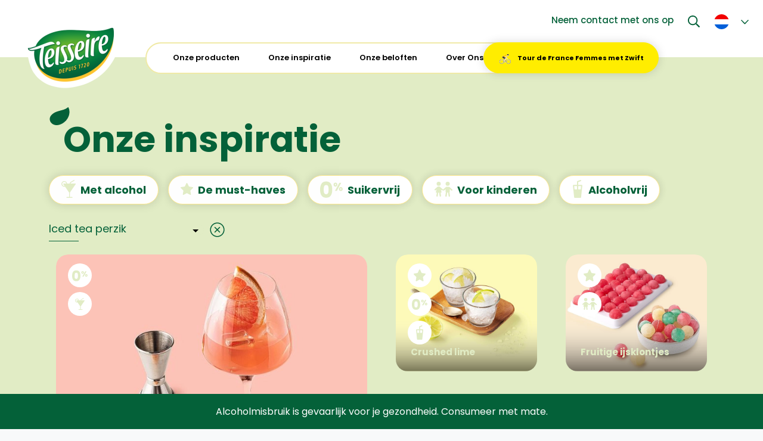

--- FILE ---
content_type: text/html; charset=UTF-8
request_url: https://www.nl.teisseire.com/onze-unspiratie?products%5Bscent%5D=ice-tea-peche
body_size: 29461
content:
<!doctype html>



<html lang="nl"
      data-debug=""
      data-cache="2024-06-06"
      data-nonce="/pLGvEAUlVJ7HOygmKZ7vA==">

        
    
                                                                                                                                                    
    <head>

        <!-- Metas -->
        <meta charset="UTF-8">
        <meta name="viewport" content="width=device-width, initial-scale=1">

                    


    <title>
                Teisseire    </title>

    
    
            <meta name="robots" content="index">
    
            <!-- Canonical -->
        <link rel="canonical" href="https://www.nl.teisseire.com/onze-unspiratie">
    
    
    <!-- Open Graph -->
    <meta property="og:locale" content="nl">
            <meta property="og:title" content="Teisseire">
                <meta property="og:description" content="">
                <meta property="og:url" content="https://www.nl.teisseire.com/onze-unspiratie">
        <meta property="og:type" content="website">

            
            <meta property="og:image" content="https://www.nl.teisseire.com/uploads/641acd40eea52/share.png">
    
        
        

        
                    
<!-- Favicons -->

    <link rel="shortcut icon" href="https://www.nl.teisseire.com/uploads/641acd40eea52/favicon.ico">

    <link rel="icon" type="image/png" sizes="32x32" href="https://www.nl.teisseire.com/uploads/641acd40eea52/favicon-32x32.png">

    <link rel="icon" type="image/png" sizes="16x16" href="https://www.nl.teisseire.com/uploads/641acd40eea52/favicon-16x16.png">

    <link rel="apple-touch-icon" sizes="180x180" href="https://www.nl.teisseire.com/uploads/641acd40eea52/apple-touch-icon.png">

<link rel="manifest" href="https://www.nl.teisseire.com/site.webmanifest">

    <link rel="mask-icon" href="https://www.nl.teisseire.com/uploads/641acd40eea52/safari-pinned-tab.svg" color="#046139">

<!-- Themes -->
    <meta name="msapplication-TileColor" content="#046139">

    <meta name="theme-color" content="#ffffff">
        
                    

                    
    <!-- Microdata -->
    <script type="application/ld+json" nonce="/pLGvEAUlVJ7HOygmKZ7vA==">
        {
            "@context": "https://schema.org",
            "@type": "Organization",
                        "legalName": "Teisseire",
                        "url": "https://www.nl.teisseire.com",                        
            "logo": "https://www.nl.teisseire.com/uploads/641acd40eea52/logo.png"                                }
    </script>

    


                
            
                                            <!-- Fonts -->
                                                                                <link href="https://use.typekit.net/imk3ohi.css" rel="preload" as="style" onload="this.onload=null;this.rel='stylesheet'">
                                                                                                    
    
        
                                                                
                        <link rel="stylesheet" href="/build/fonts/font-casual.css">
            

                                                                                                    
    
        
                                                                
                        <link rel="stylesheet" href="/build/fonts/font-castor.css">
            

                                                
            
            <!-- Noscript stylesheet -->
            <noscript nonce="/pLGvEAUlVJ7HOygmKZ7vA==">
                
    
        
    
                        <link href="https://www.nl.teisseire.com/build/front/default/front-default-noscript.87dfe8be.css" rel="stylesheet">
            

            </noscript>

        
    
    
        
    
                        <link rel="preload" as="style" href="https://www.nl.teisseire.com/build/front/default/front-default-cms.74de344e.css">
            <link rel="stylesheet" href="https://www.nl.teisseire.com/build/front/default/front-default-cms.74de344e.css">
            


        
        
        
    <script src="https://cc.cdn.civiccomputing.com/9/cookieControl-9.x.min.js" nonce="/pLGvEAUlVJ7HOygmKZ7vA==" type="text/javascript"></script>
    <script nonce="/pLGvEAUlVJ7HOygmKZ7vA==">

        let openModal = function (CookieControl)
        {
            setTimeout(function() {
                var cookieButtons = document.querySelectorAll('.cookie-settings-btn');
                cookieButtons.forEach(function(btn) {
                    btn.addEventListener('click', function() {
                        if (window.CookieControl && typeof CookieControl.open === 'function') {
                            CookieControl.open();
                        }
                    });
                });
            }, 150);
        }

        var config = {
            apiKey: '64e50e32544c64e62526327e5d60cda990a38fec',
            product: 'PRO',
            text : {
                title: "Deze site gebruikt cookies om informatie op uw computer op te slaan.",
                intro:  "Sommige van deze cookies zijn essentieel, terwijl andere ons helpen uw ervaring te verbeteren.",
                on: "Ja",
                off: "Geen",
                closeSettings: "Sluit",
                accept : "Ik ga akkoord",
                acceptSettings : "Ik ga akkoord",
                reject: "Ik weiger",
                rejectSettings: "Ik weiger",
                necessaryTitle : "Functionele cookies",
                necessaryDescription : "Functionele cookies maken basisfunctionaliteit mogelijk",
            },
            branding : {
                fontColorTitle: '#00693b',
                toggleBackground: '#00693b',
                alertBackground: "#00693b",
                alertText: "#00693b",
                buttonIconWidth: 80,
                buttonIconHeight: 80,
                removeAbout: true
            },
            optionalCookies: [
                {
                    name: 'analytics',
                    label: 'Analytics',
                    description: "Analytische cookies helpen ons onze website te verbeteren door informatie over het gebruik ervan te verzamelen en te rapporteren.",
                    cookies: ['_ga', '_gid', '_gat_G-1XT5ZP8Z9W'],
                    onAccept : function(){
                        (function(w,d,s,l,i){w[l]=w[l]||[];w[l].push({'gtm.start':
                                new Date().getTime(),event:'gtm.js'});var f=d.getElementsByTagName(s)[0],
                            j=d.createElement(s),dl=l!='dataLayer'?'&l='+l:'';j.async=true;j.src=
                            'https://www.googletagmanager.com/gtm.js?id='+i+dl;f.parentNode.insertBefore(j,f);
                        })(window,document,'script','dataLayer','GTM-5SRQ6ZH');
                    },
                    onRevoke: function(){
                        window['ga-disable-GTM-5SRQ6ZH'] = true;
                    }
                }, {
                    name: 'youtube',
                    label: 'Youtube',
                    description: "Les cookies Youtube permettent d'afficher les vidéos Youtube.",
                    cookies: [],
                    onAccept: function () {
                        var iframesWrap = document.querySelectorAll('[data-code="youtube"]');
                        iframesWrap.forEach(function(iframe) {
                            iframe.innerHTML = iframe.dataset.prototype;
                        });
                        CookieControl.saveCookie('youtube', 'accepted', 90);
                    },
                    onRevoke: function () {
                        var iframesWrap = document.querySelectorAll('[data-code="youtube"]');
                        iframesWrap.forEach(function(iframe) {
                            iframe.innerHTML = iframe.dataset.prototypePlaceholder;
                        });
                        CookieControl.saveCookie('youtube', 'revoked', 90);
                        openModal(CookieControl);
                    }
                }
            ],
            position: 'RIGHT',
            theme: 'LIGHT'
        };

        CookieControl.load( config );
        openModal(CookieControl);

    </script>

    </head>

    <body id="cms-body"
          class="screen-desktop browser-chrome website-site-nl body-inspiration back-row-toggle splat-toggle"
          data-id="4" data-cache=""          data-gdpr="0">

        
        
        
        <!-- #content-page -->
        <div id="content-page"
            >

            
            
                                            

    
<!-- .menu-container -->
<div id="menu-container-main" class="menu-container w-100 position-relative as-sticky dropdown-hover"
     data-expand="lg"
     data-menu-type="main">
    
            

<!-- #main-navigation -->
<nav id="main-navigation" class="navbar navbar-expand-lg pe-2 ps-2 pe-lg-0 ps-lg-0 pt-lg-3 pb-lg-4 pt-xxl-4 pb-xxl-4 w-100">
    <div class="container-fluid pe-xl-4 ps-xl-4 pe-xxl-5 ps-xxl-5">
        <div class="row w-100 m-0">
            <div class="col-3 d-flex d-lg-none ps-0">
                <button class="navbar-toggler d-flex align-items-center" data-bs-toggle="collapse" data-bs-target="#main-navigation-nav" aria-controls="main-navigation-nav" aria-expanded="false" aria-label="Menu">
                    <span class="nav-toggler-wrap d-flex justify-content-center align-items-center">
                        <span class="nav-toggler-icon d-flex">
                            <div class="inner">
                            <span></span>
                            <span></span>
                            <span></span>
                            </div>
                        </span>
                    </span>
                </button>
            </div>
            <div class="col-6 col-lg-6 d-flex justify-content-center justify-content-lg-start">
                                    <div class="navbar-brand-wrap">
                                                                        <h1 class="d-none">Teisseire</h1>
                        <a class="navbar-brand d-inline-block p-0 me-0 me-lg-3" aria-label="Teisseire" href="https://www.nl.teisseire.com" data-toggle="preloader">
                                                
    
                
    
                        
        
        
        
            <picture class="img-fluid d-inline-block loader-image-wrapper lazy-picture loading">


                <!--[if IE 9]><video style="display: none"><![endif]-->
                
                                        
                    
                                                
                        
                        
                                                                                                                                                                
                                                                                                                            
                    
                                        
                    
                
                                        
                    
                                                
                        
                        
                                                                                                                                                                
                                                                                                                            
                    
                                        
                    
                
                                        
                    
                                                
                        
                        
                                                                                                                                                                
                                                                                                                            
                    
                                        
                    
                
                                        
                    
                                                
                        
                        
                                                                                                                                                                
                                                                                                                            
                    
                                        
                    
                
                                        
                    
                                                
                                                                                                                                    
                        
                                                                                                                                                                                                                                                            
                                                                                                                            
                    
                                        
                                            <source data-srcset="https://www.nl.teisseire.com/thumbnails/media80/rc/EP9sV7v7/uploads/641acd40eea52/logo.png.webp 1x, https://www.nl.teisseire.com/thumbnails/media80/rc/BIRtHdp9/uploads/641acd40eea52/logo.png.webp 2x"
                                srcset="https://www.nl.teisseire.com/thumbnails/media80/rc/XvE4dqOD/medias/lazy-file.png"                                media="(min-width: 992px)" data-size="1350"
                                type="image/webp">
                    
                
                                        
                    
                                                
                        
                        
                                                                                                                                                                
                                                                                                                            
                    
                                        
                    
                
                <!--[if IE 9]></video><![endif]-->

                
                                                                                                                                        
                <img data-src="https://www.nl.teisseire.com/thumbnails/media80/rc/EP9sV7v7/uploads/641acd40eea52/logo.png.webp"  class="img-fluid img-png force-size initial-color lazyload  force-size" title="logo.png" alt="logo.png" id="main-navigation-logo"                     src="https://www.nl.teisseire.com/thumbnails/media80/rc/XvE4dqOD/medias/lazy-file.png"                     style="max-width: 166px; max-height: 112px;"                      width="166"                      height="112">

            </picture>

        
        
        
    
        
                        </a>
                    </div>
                                            </div>
            <div id="nav-right" class="col-3 col-lg-6 d-flex justify-content-end align-items-center pe-0 pe-lg-3 pe-xl-0">
                                    <a href="/faq" class="link d-none d-lg-inline-flex fw-500 me-lg-4 me-xxl-5">Neem contact met ons op</a>
                                <div id="item-main-search" class="d-inline-flex">
                    <div id="btn-search" class="cursor" data-bs-toggle="modal" data-bs-target="#search-modal"><svg class="primary" height="20" width="20" xmlns="http://www.w3.org/2000/svg" viewBox="0 0 512 512"><path d="M508.5 468.9L387.1 347.5c-2.3-2.3-5.3-3.5-8.5-3.5h-13.2c31.5-36.5 50.6-84 50.6-136C416 93.1 322.9 0 208 0S0 93.1 0 208s93.1 208 208 208c52 0 99.5-19.1 136-50.6v13.2c0 3.2 1.3 6.2 3.5 8.5l121.4 121.4c4.7 4.7 12.3 4.7 17 0l22.6-22.6c4.7-4.7 4.7-12.3 0-17zM208 368c-88.4 0-160-71.6-160-160S119.6 48 208 48s160 71.6 160 160-71.6 160-160 160z"/></svg></div>
                </div>
                                                                                                                                                                                                                                                                                                                                                                                                                                                                                                                                                                                                                                                                                                    <div class="dropdown switcher ms-3 ms-lg-4">
                <a class="dropdown-toggle" href="#" role="button" id="locales-switcher" data-bs-toggle="dropdown" aria-expanded="false">
                    

<svg height="25" width="25" version="1.1" id="language_icons_set" xmlns="http://www.w3.org/2000/svg" xmlns:xlink="http://www.w3.org/1999/xlink" x="0px"
	 y="0px" viewBox="0 0 687.2 687.2" style="enable-background:new 0 0 687.2 687.2;" xml:space="preserve">
<g>
	<path style="fill:none;" d="M343.4,687.1c-149.2,0-276.4-95.4-323.6-228.2C7.1,422.7,0,384.1,0,343.7l0,0
		C0,533.3,153.8,687.1,343.4,687.1S687,533.3,687,343.5l0,0c0,40.4-7,79.3-19.8,115.1C619.8,591.9,492.8,687.1,343.4,687.1z"/>
	<path style="fill:none;" d="M321.8,0.8c7.3-0.5,14.3-0.7,21.6-0.7c7.3,0,14.5,0.2,21.6,0.7h0.2c-7.3-0.5-14.5-0.7-21.8-0.7
		s-14.8,0.2-21.8,0.7H321.8z"/>
	<path style="fill:none;" d="M343.4,0.1c-7.3,0-14.5,0.2-21.6,0.7h43.4C357.9,0.3,350.7,0.1,343.4,0.1z"/>
	<path style="fill:#005FD9;" d="M343.4,687.1c149.2,0,276.4-95.4,323.6-228.2H19.8C67,591.9,194.2,687.1,343.4,687.1z"/>
	<path style="fill:#FFFFFF;" d="M19.3,229.9C6.9,265.6,0,303.7,0,343.7l0,0C0,303.7,6.9,265.4,19.3,229.9L19.3,229.9z"/>
	<path style="fill:#FFFFFF;" d="M687,343.7L687,343.7c0-40-6.8-78.1-19.3-113.8l0,0C680.2,265.4,687,303.7,687,343.7z"/>
	<path style="fill:#FFFFFF;" d="M19.3,229.9C6.9,265.6,0,303.7,0,343.7c0,40.4,7,79.3,19.8,115.1h647.5
		C680,422.7,687,384.1,687,343.7c0-40-6.8-78.1-19.3-113.8L19.3,229.9L19.3,229.9z"/>
	<path style="fill:#F20000;" d="M667.7,229.9L667.7,229.9C623,102.8,505.6,9.7,365.4,0.8h-0.2C505.6,9.7,623,102.5,667.7,229.9z"/>
	<path style="fill:#F20000;" d="M321.8,0.8h-0.2C181.3,9.7,63.9,102.5,19.3,229.9l0,0C63.9,102.5,181.5,9.7,321.8,0.8z"/>
	<path style="fill:#F20000;" d="M19.3,229.9h648.4C623,102.5,505.6,9.7,365.2,0.8h-43.4C181.5,9.7,63.9,102.5,19.3,229.9z"/>
</g>
</svg>
<svg class="ms-1 ms-md-3" height="15" xmlns="http://www.w3.org/2000/svg" viewBox="0 0 448 512"><path d="M441.9 167.3l-19.8-19.8c-4.7-4.7-12.3-4.7-17 0L224 328.2 42.9 147.5c-4.7-4.7-12.3-4.7-17 0L6.1 167.3c-4.7 4.7-4.7 12.3 0 17l209.4 209.4c4.7 4.7 12.3 4.7 17 0l209.4-209.4c4.7-4.7 4.7-12.3 0-17z"/></svg>
                </a>
                <ul class="dropdown-menu bg-transparent p-0 border-0 no-min-width" aria-labelledby="locales-switcher">
                                                                        <li class="pt-2 bg-transparent" itemprop="availableLanguage" itemscope itemtype="http://schema.org/Language">
                                                                                                        <span itemprop="name" class="d-none">Nederlands</span>
                                                                <a class="dropdown-item p-0" href="https://www.be-nl.teisseire.com">

<svg height="25" width="25" version="1.1" id="language_icons_set" xmlns="http://www.w3.org/2000/svg" xmlns:xlink="http://www.w3.org/1999/xlink" x="0px"
	 y="0px" viewBox="0 0 687.2 687.2" style="enable-background:new 0 0 687.2 687.2;" xml:space="preserve">
<g>
	<g>
		
			<radialGradient id="SVGID_1_" cx="-722.503" cy="-556.6996" r="0" gradientTransform="matrix(0.7278 0 0 0.7278 869.4377 405.566)" gradientUnits="userSpaceOnUse">
			<stop  offset="0" style="stop-color:#FFFFFF"/>
			<stop  offset="1" style="stop-color:#231F20"/>
		</radialGradient>
		<path style="opacity:0.75;fill:url(#SVGID_1_);enable-background:new    ;" d="M343.6,0.4L343.6,0.4L343.6,0.4z"/>
		<path style="fill:#F02D3C;" d="M586.7,587c134-134,134-352.1,0-486.1C549.8,64,506.5,37.3,460.3,20.7v646.5
			C506.5,650.6,549.8,623.9,586.7,587z"/>
		<path style="fill:#FADC46;" d="M226.9,667.2c75.3,27,158.1,27,233.4,0V20.7C422.7,7.2,383.2,0.4,343.6,0.4h-0.1
			c-39.5,0-79,6.8-116.7,20.3L226.9,667.2L226.9,667.2z"/>
		<path style="fill:#000;" d="M100.5,100.9c-134,134-134,352.1,0,486.1c36.9,36.9,80.2,63.6,126.4,80.2V20.7C180.7,37.3,137.4,64,100.5,100.9z"/>
	</g>
</g>
<g>
	<circle style="fill:#FFFFFF;" cx="523.4" cy="170.7" r="155.8"/>
	<path style="fill:#FFFFFF;" d="M523.4,23.2c81.5,0,147.5,66.1,147.5,147.5s-66.1,147.5-147.5,147.5s-147.5-66.1-147.5-147.5
		S442,23.2,523.4,23.2 M523.4,6.6c-22.1,0-43.6,4.3-63.9,12.9c-19.5,8.3-37.1,20.1-52.2,35.2s-26.9,32.6-35.2,52.2
		c-8.6,20.2-12.9,41.7-12.9,63.9c0,22.1,4.3,43.6,12.9,63.9c8.3,19.5,20.1,37.1,35.2,52.2s32.6,26.9,52.2,35.2
		c20.2,8.6,41.7,12.9,63.9,12.9c22.1,0,43.6-4.3,63.9-12.9c19.5-8.3,37.1-20.1,52.2-35.2c15.1-15.1,26.9-32.6,35.2-52.2
		c8.6-20.2,12.9-41.7,12.9-63.9c0-22.1-4.3-43.6-12.9-63.9c-8.3-19.5-20.1-37.1-35.2-52.2c-15.1-15.1-32.6-26.9-52.2-35.2
		C567.1,11,545.6,6.6,523.4,6.6L523.4,6.6z"/>
</g>
<g>
	<path style="fill:none;" d="M523.4,323.2c-65.7,0-121.7-42-142.5-100.5c-5.6-15.9-8.7-32.9-8.7-50.7l0,0
		C372.2,255.5,439.9,323.2,523.4,323.2s151.3-67.7,151.3-151.3l0,0c0,17.8-3.1,34.9-8.7,50.7C645.1,281.3,589.2,323.2,523.4,323.2z"
		/>
	<path style="fill:none;" d="M513.9,21c3.2-0.2,6.3-0.3,9.5-0.3s6.4,0.1,9.5,0.3h0.1c-3.2-0.2-6.4-0.3-9.6-0.3S516.9,20.8,513.9,21
		L513.9,21z"/>
	<path style="fill:none;" d="M523.4,20.7c-3.2,0-6.4,0.1-9.5,0.3H533C529.8,20.8,526.6,20.7,523.4,20.7z"/>
	<path style="fill:#005FD9;" d="M523.4,323.2c65.7,0,121.7-42,142.5-100.5h-285C401.7,281.3,457.7,323.2,523.4,323.2z"/>
	<path style="fill:#FFFFFF;" d="M380.7,121.9c-5.5,15.7-8.5,32.5-8.5,50.1l0,0C372.2,154.4,375.2,137.5,380.7,121.9L380.7,121.9z"/>
	<path style="fill:#FFFFFF;" d="M674.7,172L674.7,172c0-17.6-3-34.4-8.5-50.1l0,0C671.7,137.5,674.7,154.4,674.7,172z"/>
	<path style="fill:#FFFFFF;" d="M380.7,121.9c-5.5,15.7-8.5,32.5-8.5,50.1c0,17.8,3.1,34.9,8.7,50.7H666c5.6-15.9,8.7-32.9,8.7-50.7
		c0-17.6-3-34.4-8.5-50.1H380.7z"/>
	<path style="fill:#F20000;" d="M666.2,121.9L666.2,121.9c-19.7-56-71.4-97-133.1-100.9H533C594.8,24.9,646.5,65.8,666.2,121.9z"/>
	<path style="fill:#F20000;" d="M513.9,21L513.9,21C452,24.9,400.3,65.8,380.7,121.9l0,0C400.3,65.8,452.1,24.9,513.9,21z"/>
	<path style="fill:#F20000;" d="M380.7,121.9h285.5C646.5,65.8,594.8,24.9,533,21h-19.1C452.1,24.9,400.3,65.8,380.7,121.9z"/>
</g>
</svg>
</a>
                            </li>
                                                                                                <li class="pt-2 bg-transparent" itemprop="availableLanguage" itemscope itemtype="http://schema.org/Language">
                                                                                                        <span itemprop="name" class="d-none">Frans</span>
                                                                <a class="dropdown-item p-0" href="https://www.be-fr.teisseire.com">

<svg height="25" width="25" version="1.1" id="language_icons_set" xmlns="http://www.w3.org/2000/svg" xmlns:xlink="http://www.w3.org/1999/xlink" x="0px"
	 y="0px" viewBox="0 0 687.2 687.2" style="enable-background:new 0 0 687.2 687.2;" xml:space="preserve">
<g>
	<g>
		
			<radialGradient id="SVGID_1_" cx="-739.7072" cy="1215.7911" r="0" gradientTransform="matrix(0.7278 0 0 -0.7278 881.9589 885.2528)" gradientUnits="userSpaceOnUse">
			<stop  offset="0" style="stop-color:#FFFFFF"/>
			<stop  offset="1" style="stop-color:#231F20"/>
		</radialGradient>
		<path style="opacity:0.75;fill:url(#SVGID_1_);enable-background:new    ;" d="M343.6,0.4L343.6,0.4L343.6,0.4z"/>
		<path style="fill:#F02D3C;" d="M586.7,587c134-134,134-352.1,0-486.1C549.8,64,506.5,37.3,460.3,20.7v646.5
			C506.5,650.6,549.8,623.9,586.7,587z"/>
		<path style="fill:#FADC46;" d="M226.9,667.2c75.3,27,158.1,27,233.4,0V20.7C422.7,7.2,383.2,0.4,343.6,0.4h-0.1
			c-39.5,0-79,6.8-116.7,20.3L226.9,667.2L226.9,667.2z"/>
		<path style="fill:#000;" d="M100.5,100.9c-134,134-134,352.1,0,486.1c36.9,36.9,80.2,63.6,126.4,80.2V20.7C180.7,37.3,137.4,64,100.5,100.9z"/>
	</g>
</g>
<g>
	<circle style="fill:#FFFFFF;" cx="523.4" cy="170.7" r="155.8"/>
	<path style="fill:#FFFFFF;" d="M523.4,23.2c81.5,0,147.5,66.1,147.5,147.5s-66.1,147.5-147.5,147.5s-147.5-66.1-147.5-147.5
		S442,23.2,523.4,23.2 M523.4,6.6c-22.1,0-43.6,4.3-63.9,12.9c-19.5,8.3-37.1,20.1-52.2,35.2s-26.9,32.6-35.2,52.2
		c-8.6,20.2-12.9,41.7-12.9,63.9c0,22.1,4.3,43.6,12.9,63.9c8.3,19.5,20.1,37.1,35.2,52.2s32.6,26.9,52.2,35.2
		c20.2,8.6,41.7,12.9,63.9,12.9c22.1,0,43.6-4.3,63.9-12.9c19.5-8.3,37.1-20.1,52.2-35.2c15.1-15.1,26.9-32.6,35.2-52.2
		c8.6-20.2,12.9-41.7,12.9-63.9c0-22.1-4.3-43.6-12.9-63.9c-8.3-19.5-20.1-37.1-35.2-52.2c-15.1-15.1-32.6-26.9-52.2-35.2
		C567.1,11,545.6,6.6,523.4,6.6L523.4,6.6z"/>
</g>
<g>
	<path style="fill:#21409A;" d="M373.4,170.7c0,61,36.4,113.4,88.6,136.9V33.8C409.8,57.3,373.4,109.7,373.4,170.7z"/>
	<path style="fill:#FFFFFF;" d="M584.9,33.8c-18.8-8.4-39.6-13.1-61.5-13.1c-21.9,0-42.7,4.7-61.4,13.1v273.8
		c18.7,8.4,39.5,13.1,61.4,13.1c21.9,0,42.7-4.7,61.5-13.1V33.8z"/>
	<path style="fill:#EC1C24;" d="M673.4,170.7c0-60.9-36.3-113.4-88.5-136.9v273.7C637.1,284.1,673.4,231.6,673.4,170.7z"/>
</g>
</svg>
</a>
                            </li>
                                                                                                <li class="pt-2 bg-transparent" itemprop="availableLanguage" itemscope itemtype="http://schema.org/Language">
                                                                                                        <span itemprop="name" class="d-none">Frans</span>
                                                                <a class="dropdown-item p-0" href="https://www.teisseire.fr">

<svg height="25" width="25" version="1.1" id="language_icons_set" xmlns="http://www.w3.org/2000/svg" xmlns:xlink="http://www.w3.org/1999/xlink" x="0px"
	 y="0px" viewBox="0 0 687.2 687.2" style="enable-background:new 0 0 687.2 687.2;" xml:space="preserve">
<g>
	<path style="fill:#21409A;" d="M0,343.6c0,139.6,83.2,259.7,202.8,313.5v-627C83.2,83.9,0,204,0,343.6z"/>
	<path style="fill:#FFFFFF;" d="M484.3,30C441.4,10.7,393.7,0,343.6,0c-50.2,0-97.8,10.8-140.8,30.1v627
		c43,19.3,90.6,30.1,140.8,30.1c50.1,0,97.8-10.7,140.7-30V30z"/>
	<path style="fill:#EC1C24;" d="M687.2,343.6C687.2,204,603.9,83.8,484.3,30v627.1C603.9,603.4,687.2,483.2,687.2,343.6z"/>
</g>
</svg>
</a>
                            </li>
                                                                                                <li class="pt-2 bg-transparent" itemprop="availableLanguage" itemscope itemtype="http://schema.org/Language">
                                                                                                        <span itemprop="name" class="d-none">Duits</span>
                                                                <a class="dropdown-item p-0" href="https://www.teisseire.de">

<svg height="25" width="25" version="1.1" id="language_icons_set" xmlns="http://www.w3.org/2000/svg" xmlns:xlink="http://www.w3.org/1999/xlink" x="0px"
	 y="0px" viewBox="0 0 687.2 687.2" style="enable-background:new 0 0 687.2 687.2;" xml:space="preserve">
<g>
	<path style="fill:none;" d="M343.6,687.1c-149.4,0-276.6-95.4-323.9-228.6C7,422.6,0,383.9,0,343.5l0,0
		C0,533.3,153.8,687.2,343.6,687.1c189.8,0,343.6-153.8,343.6-343.6l0,0c0,40.3-7,79-19.7,115C620.2,591.7,493,687.1,343.6,687.1z"
		/>
	<path style="fill:none;" d="M325.8,0.4c5.9-0.3,11.8-0.5,17.8-0.5s11.9,0.2,17.8,0.5h0.1c-5.9-0.3-11.9-0.5-17.9-0.5
		s-12,0.2-17.9,0.5H325.8z"/>
	<path style="fill:none;" d="M343.6,0c-6,0-11.9,0.2-17.8,0.5h35.6C355.5,0.1,349.6,0,343.6,0z"/>
	<path style="fill:#050807;" d="M325.8,0.4h-0.1C183.7,7.7,64.6,101.1,19.4,229.5l0,0C64.6,101.1,183.8,7.6,325.8,0.4z"/>
	<path style="fill:#050807;" d="M667.8,229.5L667.8,229.5C622.6,101.1,503.5,7.7,361.5,0.4h-0.1C503.4,7.6,622.6,101.1,667.8,229.5z
		"/>
	<path style="fill:#050807;" d="M19.4,229.5h648.4C622.6,101.1,503.4,7.6,361.4,0.4h-35.6C183.8,7.6,64.6,101.1,19.4,229.5z"/>
	<path style="fill:#FF0005;" d="M19.4,229.5C6.9,265.2,0,303.6,0,343.5l0,0C0,303.6,6.9,265.2,19.4,229.5L19.4,229.5z"/>
	<path style="fill:#FF0005;" d="M687.2,343.5L687.2,343.5c0-40-6.9-78.4-19.4-114.1l0,0C680.3,265.2,687.2,303.6,687.2,343.5z"/>
	<path style="fill:#FF0005;" d="M19.4,229.5C6.9,265.2,0,303.6,0,343.5c0,40.3,7,79,19.7,115h647.7c12.8-36,19.7-74.7,19.7-115
		c0-40-6.9-78.4-19.4-114.1H19.4V229.5z"/>
	<path style="fill:#FFDC00;" d="M343.6,687.1c149.4,0,276.6-95.4,323.9-228.6H19.7C67,591.7,194.2,687.1,343.6,687.1z"/>
</g>
</svg>
</a>
                            </li>
                                                                                                                                            <li class="pt-2 bg-transparent" itemprop="availableLanguage" itemscope itemtype="http://schema.org/Language">
                                                                                                        <span itemprop="name" class="d-none">Engels</span>
                                                                <a class="dropdown-item p-0" href="https://www.en.teisseire.com">

<svg height="25" width="25" version="1.1" id="language_icons_set" xmlns="http://www.w3.org/2000/svg" xmlns:xlink="http://www.w3.org/1999/xlink" x="0px"
	 y="0px" viewBox="0 0 687.2 687.2" style="enable-background:new 0 0 687.2 687.2;" xml:space="preserve">
<g>
	<path style="fill:#21409A;" d="M653,493.2c11.1-22.8,19.7-47.1,25.5-72.4H545.1L653,493.2z"/>
	<path style="fill:#21409A;" d="M87.6,572.7c46.5,51.9,108.5,89.6,178.8,105.8V452.9L87.6,572.7z"/>
	<path style="fill:#21409A;" d="M8.7,420.8c5.8,25.3,14.4,49.6,25.5,72.4l108-72.4H8.7z"/>
	<path style="fill:#21409A;" d="M266.4,8.7C196.1,24.8,134.1,62.5,87.6,114.4l178.8,119.8V8.7z"/>
	<path style="fill:#21409A;" d="M34.2,194c-11.1,22.8-19.7,47.1-25.5,72.4h133.5L34.2,194z"/>
	<path style="fill:#21409A;" d="M420.9,678.5c70.3-16.2,132.3-53.9,178.8-105.8L420.9,453V678.5z"/>
	<path style="fill:#21409A;" d="M420.9,8.7v225.5l178.7-119.7C553.2,62.6,491.1,24.9,420.9,8.7z"/>
	<path style="fill:#21409A;" d="M678.5,266.4c-5.8-25.3-14.4-49.5-25.5-72.4l-107.9,72.4H678.5z"/>
	<path style="fill:#FFFFFF;" d="M297.3,3.1c-10.5,1.4-20.8,3.3-30.9,5.6v225.5L87.6,114.4c-10.7,11.9-20.6,24.6-29.5,38l170.2,114
		h-54.6L42.3,178.3c-2.8,5.1-5.5,10.4-8.1,15.7l108,72.4H8.7c-2.3,10.1-4.2,20.4-5.6,30.9h294.2L297.3,3.1L297.3,3.1z"/>
	<path style="fill:#FFFFFF;" d="M420.9,8.7c-10.1-2.3-20.4-4.2-30.9-5.6v294.2h294.1c-1.4-10.5-3.3-20.8-5.6-30.9H545.1L653,194
		c-7-14.5-15-28.4-23.9-41.6L459,266.4h-38.1v-11.1l190.2-127.4c-3.7-4.6-7.5-9.1-11.4-13.4L420.9,234.2V8.7z"/>
	<path style="fill:#FFFFFF;" d="M390,684.1c10.5-1.4,20.8-3.3,30.9-5.6V453l178.8,119.7c10.7-11.9,20.5-24.6,29.5-37.9L459,420.8
		h54.6l131.3,88c2.8-5.1,5.5-10.3,8.1-15.6l-107.9-72.4h133.4c2.3-10.1,4.2-20.4,5.6-30.8H390V684.1z"/>
	<path style="fill:#FFFFFF;" d="M3.1,390c1.4,10.4,3.3,20.7,5.6,30.8h133.5l-108,72.4c7,14.5,15,28.4,23.9,41.6l170.2-114h38.1v11.1
		L76.1,559.3c3.7,4.6,7.5,9.1,11.4,13.4l178.8-119.8v225.6c10.1,2.3,20.4,4.2,30.9,5.6V390H3.1z"/>
	<path style="fill:#EC1C24;" d="M266.4,420.8h-38.1l-170.2,114c5.7,8.4,11.7,16.6,18.1,24.5l190.3-127.4v-11.1H266.4z"/>
	<path style="fill:#EC1C24;" d="M420.9,266.4H459l170.1-114c-5.7-8.4-11.7-16.6-18.1-24.5L420.9,255.3V266.4z"/>
	<path style="fill:#EC1C24;" d="M228.3,266.4l-170.2-114c-5.6,8.4-10.9,17-15.8,25.9l131.4,88.1H228.3z"/>
	<path style="fill:#EC1C24;" d="M459,420.8l170.1,114c5.6-8.4,10.9-17.1,15.8-26l-131.3-88H459z"/>
	<path style="fill:#EC1C24;" d="M390,3.1c-15.2-2-30.7-3.1-46.4-3.1c-15.7,0-31.2,1.1-46.3,3.1v294.2H3.1c-2,15.1-3.1,30.6-3.1,46.3
		c0,15.7,1.1,31.2,3.1,46.4h294.2v294.1c15.1,2,30.6,3.1,46.3,3.1c15.7,0,31.2-1.1,46.4-3.1V390h294.1c2-15.2,3.1-30.7,3.1-46.4
		c0-15.7-1.1-31.2-3.1-46.3H390V3.1z"/>
</g>
</svg>
</a>
                            </li>
                                                            </ul>
            </div>
            
            </div>
            <div id="main-navigation-col" class="col-12">
                <div id="main-navigation-wrap" class="position-relative d-flex justify-content-center">
                                            <div id="main-navigation-nav" class="collapse navbar-collapse d-flex flex-wrap">
                            <div id="mask-navigation" class="position-absolute w-100 bg-transparent d-none"></div>
                            <ul class="navbar-nav d-flex align-items-lg-center pt-4 pb-4 pt-lg-0 pb-lg-0">
                                                                    


                        
                                    
    <li class="nav-item level-1 text-lg-center ms-lg-2 me-lg-2 ms-xl-3 me-xl-3" data-id="41"
         itemscope="itemscope" itemtype="https://www.schema.org/SiteNavigationElement">

                                                                            
        <div class="nav-link text-black link-level-1 fw-600 "            title="Onze producten"
            data-toggle="preloader"                       itemprop="url">
                            <span itemprop="name" class="d-inline-block">                                    <svg class="position-absolute leaf d-lg-none" xmlns="http://www.w3.org/2000/svg" width="20" height="15" viewBox="0 0 57.937 52.593">
  <defs>
    <style>
      .cls-1-leaf {
        fill: #046039;
        fill-rule: evenodd;
      }
    </style>
  </defs>
  <path class="cls-1-leaf" d="M450.439,552.127a1.059,1.059,0,0,0-1.064-.674,3.547,3.547,0,0,0-1.461.757,35.325,35.325,0,0,1-12.021,6.322c-5.6,1.822-16.076,4.022-22.913,6.979-8.46,3.664-16.971,10.55-17.634,19.377l0.178,3.67a31.674,31.674,0,0,0,1.163,3.9c4.011,9.423,16.122,15.344,31.41,8.813,16.842-7.2,25.147-22.944,25.191-36.026A29.1,29.1,0,0,0,450.439,552.127Z" transform="translate(-395.344 -551.438)"/>
</svg>

                                    Onze producten
                </span>                    </div>

        
    </li>


                                                                    


                        
                                    
    <li id="item-main-inspiration" class="nav-item level-1 text-lg-center ms-lg-2 me-lg-2 ms-xl-3 me-xl-3" data-id="42"
         itemscope="itemscope" itemtype="https://www.schema.org/SiteNavigationElement">

                                                                            
        <a class="nav-link text-black link-level-1 fw-600 "           href="https://www.nl.teisseire.com/onze-unspiratie" title="Onze inspiratie"
            data-toggle="preloader"                       itemprop="url">
                            <span itemprop="name" class="d-inline-block">                                    <svg class="position-absolute leaf d-lg-none" xmlns="http://www.w3.org/2000/svg" width="20" height="15" viewBox="0 0 57.937 52.593">
  <defs>
    <style>
      .cls-1-leaf {
        fill: #046039;
        fill-rule: evenodd;
      }
    </style>
  </defs>
  <path class="cls-1-leaf" d="M450.439,552.127a1.059,1.059,0,0,0-1.064-.674,3.547,3.547,0,0,0-1.461.757,35.325,35.325,0,0,1-12.021,6.322c-5.6,1.822-16.076,4.022-22.913,6.979-8.46,3.664-16.971,10.55-17.634,19.377l0.178,3.67a31.674,31.674,0,0,0,1.163,3.9c4.011,9.423,16.122,15.344,31.41,8.813,16.842-7.2,25.147-22.944,25.191-36.026A29.1,29.1,0,0,0,450.439,552.127Z" transform="translate(-395.344 -551.438)"/>
</svg>

                                    Onze inspiratie
                </span>                    </a>

        
    </li>


                                                                    


                        
                                    
    <li id="item-main-commitments" class="nav-item level-1 text-lg-center ms-lg-2 me-lg-2 ms-xl-3 me-xl-3" data-id="43"
         itemscope="itemscope" itemtype="https://www.schema.org/SiteNavigationElement">

                                                                            
        <a class="nav-link text-black link-level-1 fw-600 "           href="https://www.nl.teisseire.com/onze-beloften" title="Onze beloften"
            data-toggle="preloader"                       itemprop="url">
                            <span itemprop="name" class="d-inline-block">                                    <svg class="position-absolute leaf d-lg-none" xmlns="http://www.w3.org/2000/svg" width="20" height="15" viewBox="0 0 57.937 52.593">
  <defs>
    <style>
      .cls-1-leaf {
        fill: #046039;
        fill-rule: evenodd;
      }
    </style>
  </defs>
  <path class="cls-1-leaf" d="M450.439,552.127a1.059,1.059,0,0,0-1.064-.674,3.547,3.547,0,0,0-1.461.757,35.325,35.325,0,0,1-12.021,6.322c-5.6,1.822-16.076,4.022-22.913,6.979-8.46,3.664-16.971,10.55-17.634,19.377l0.178,3.67a31.674,31.674,0,0,0,1.163,3.9c4.011,9.423,16.122,15.344,31.41,8.813,16.842-7.2,25.147-22.944,25.191-36.026A29.1,29.1,0,0,0,450.439,552.127Z" transform="translate(-395.344 -551.438)"/>
</svg>

                                    Onze beloften
                </span>                    </a>

        
    </li>


                                                                    


                        
                                    
    <li id="item-main-our-story" class="nav-item level-1 text-lg-center ms-lg-2 me-lg-2 ms-xl-3 me-xl-3" data-id="44"
         itemscope="itemscope" itemtype="https://www.schema.org/SiteNavigationElement">

                                                                            
        <a class="nav-link text-black link-level-1 fw-600 "           href="https://www.nl.teisseire.com/over-ons" title="Over Ons"
            data-toggle="preloader"                       itemprop="url">
                            <span itemprop="name" class="d-inline-block">                                    <svg class="position-absolute leaf d-lg-none" xmlns="http://www.w3.org/2000/svg" width="20" height="15" viewBox="0 0 57.937 52.593">
  <defs>
    <style>
      .cls-1-leaf {
        fill: #046039;
        fill-rule: evenodd;
      }
    </style>
  </defs>
  <path class="cls-1-leaf" d="M450.439,552.127a1.059,1.059,0,0,0-1.064-.674,3.547,3.547,0,0,0-1.461.757,35.325,35.325,0,0,1-12.021,6.322c-5.6,1.822-16.076,4.022-22.913,6.979-8.46,3.664-16.971,10.55-17.634,19.377l0.178,3.67a31.674,31.674,0,0,0,1.163,3.9c4.011,9.423,16.122,15.344,31.41,8.813,16.842-7.2,25.147-22.944,25.191-36.026A29.1,29.1,0,0,0,450.439,552.127Z" transform="translate(-395.344 -551.438)"/>
</svg>

                                    Over Ons
                </span>                    </a>

        
    </li>


                                                                                                    <li id="item-main-contact" class="nav-item level-1 text-lg-center ms-lg-2 me-lg-2 ms-xl-3 me-xl-3 d-lg-none" itemscope="itemscope" itemtype="https://www.schema.org/SiteNavigationElement">
                                        <a href="/faq" class="nav-link text-black link-level-1 fw-600 " data-toggle="preloader" itemprop="url">
                                            <svg class="position-absolute leaf d-lg-none" xmlns="http://www.w3.org/2000/svg" width="20" height="15" viewBox="0 0 57.937 52.593">
  <defs>
    <style>
      .cls-1-leaf {
        fill: #046039;
        fill-rule: evenodd;
      }
    </style>
  </defs>
  <path class="cls-1-leaf" d="M450.439,552.127a1.059,1.059,0,0,0-1.064-.674,3.547,3.547,0,0,0-1.461.757,35.325,35.325,0,0,1-12.021,6.322c-5.6,1.822-16.076,4.022-22.913,6.979-8.46,3.664-16.971,10.55-17.634,19.377l0.178,3.67a31.674,31.674,0,0,0,1.163,3.9c4.011,9.423,16.122,15.344,31.41,8.813,16.842-7.2,25.147-22.944,25.191-36.026A29.1,29.1,0,0,0,450.439,552.127Z" transform="translate(-395.344 -551.438)"/>
</svg>

                                            <span itemprop="name">Neem contact met ons op</span>                                        </a>
                                    </li>
                                                            </ul>
                                                                                                                                                                <div id="dropdown-main-41" class="dropdown-menu border-0 position-relative pb-0 dropdown-menu-level-1">
                                        <span class="col-12 dropdown-title d-lg-none d-flex align-items-center mb-5 mt-4">
                                            <svg class="me-3 float-start" height="17" xmlns="http://www.w3.org/2000/svg" viewBox="0 0 256 512"><path d="M231.293 473.899l19.799-19.799c4.686-4.686 4.686-12.284 0-16.971L70.393 256 251.092 74.87c4.686-4.686 4.686-12.284 0-16.971L231.293 38.1c-4.686-4.686-12.284-4.686-16.971 0L4.908 247.515c-4.686 4.686-4.686 12.284 0 16.971L214.322 473.9c4.687 4.686 12.285 4.686 16.971-.001z"/></svg><span class="text-primary fw-600">Onze producten</span>
                                        </span>
                                        <ul class="list-style-none row w-100 p-0 m-0">
                                                                                                                                                                                                                                                                                                                                                                                                                                                                                                                                                                                                                                                                                                                                                                                                                                                                                                                                                                                                                                                                                                                                                                                                                                                                                                                                                                                                                                                                                                                                                                                                                                                                                                                                                                                                                                                                                                                                                                                                                                                                                                                                                                                                                                                                                                                                                                                                                                                                                                                                                                                                                                                                                                                                                                                                                                                                                                                    <li class="col-6 col-md-3 mb-lg-4 mb-4">
                                                        <a href="/onze-producten/product-card/citroen-suikervrije" class="card h-100 bg-transparent position-relative">
                                                            <div class="card-body pb-0">
                                                                                    
    
                
    
                        
        
        
        
            <picture class="img-fluid d-inline-block loader-image-wrapper lazy-picture loading">


                <!--[if IE 9]><video style="display: none"><![endif]-->
                
                                        
                    
                                                
                        
                        
                                                                                                                                                                
                                                                                                                            
                    
                                        
                    
                
                                        
                    
                                                
                        
                        
                                                                                                                                                                
                                                                                                                            
                    
                                        
                    
                
                                        
                    
                                                
                        
                        
                                                                                                                                                                
                                                                                                                            
                    
                                        
                    
                
                                        
                    
                                                
                        
                        
                                                                                                                                                                
                                                                                                                            
                    
                                        
                    
                
                                        
                    
                                                
                                                                                                                                    
                        
                                                                                                                                                                
                                                                                                                            
                    
                                        
                                            <source data-srcset="https://www.nl.teisseire.com/thumbnails/media80/rc/3hwwiv3p/uploads/641acd40eea52/zero.png.webp 1x"
                                srcset="https://www.nl.teisseire.com/thumbnails/media80/rc/bTiofKBQ/medias/lazy-file.png"                                media="(min-width: 992px)" data-size="1350"
                                type="image/webp">
                    
                
                                        
                    
                                                
                        
                        
                                                                                                                                                                
                                                                                                                            
                    
                                        
                    
                
                <!--[if IE 9]></video><![endif]-->

                
                                                                                                                                        
                <img data-src="https://www.nl.teisseire.com/thumbnails/media80/rc/3hwwiv3p/uploads/641acd40eea52/zero.png.webp"  class="img-fluid img-png w-100 lazyload img-fluid img-png  lazyload " title="zero" alt="zero"                     src="https://www.nl.teisseire.com/thumbnails/media80/rc/bTiofKBQ/medias/lazy-file.png"                     style="max-width: 251px; max-height: 350px;"                      width="251"                      height="350">

            </picture>

        
        
        
    
        
                                                            </div>
                                                            <div class="card-footer pt-0 bg-transparent">
                                                                <strong class="title text-uppercase ff-ternary mb-0 text-warning">
                                                                    Suikervrije siropen
                                                                </strong>
                                                            </div>
                                                        </a>
                                                    </li>
                                                                                                                                                                                                                                                                                                                                                                                                                                                                                                                                                                                                                                                <li class="col-6 col-md-3 mb-lg-4 mb-4">
                                                        <a href="/onze-producten/product-card/mojito-suikervrij" class="card h-100 bg-transparent position-relative">
                                                            <div class="card-body pb-0">
                                                                                    
    
                
    
                        
        
        
        
            <picture class="img-fluid d-inline-block loader-image-wrapper lazy-picture loading">


                <!--[if IE 9]><video style="display: none"><![endif]-->
                
                                        
                    
                                                
                        
                        
                                                                                                                                                                
                                                                                                                            
                    
                                        
                    
                
                                        
                    
                                                
                        
                        
                                                                                                                                                                
                                                                                                                            
                    
                                        
                    
                
                                        
                    
                                                
                        
                        
                                                                                                                                                                
                                                                                                                            
                    
                                        
                    
                
                                        
                    
                                                
                        
                        
                                                                                                                                                                
                                                                                                                            
                    
                                        
                    
                
                                        
                    
                                                
                                                                                                                                    
                        
                                                                                                                                                                
                                                                                                                            
                    
                                        
                                            <source data-srcset="https://www.nl.teisseire.com/thumbnails/media80/rc/tq7sa06z/uploads/641acd40eea52/gamme-cocktails.png.webp 1x"
                                srcset="https://www.nl.teisseire.com/thumbnails/media80/rc/bTiofKBQ/medias/lazy-file.png"                                media="(min-width: 992px)" data-size="1350"
                                type="image/webp">
                    
                
                                        
                    
                                                
                        
                        
                                                                                                                                                                
                                                                                                                            
                    
                                        
                    
                
                <!--[if IE 9]></video><![endif]-->

                
                                                                                                                                        
                <img data-src="https://www.nl.teisseire.com/thumbnails/media80/rc/tq7sa06z/uploads/641acd40eea52/gamme-cocktails.png.webp"  class="img-fluid img-png w-100 lazyload img-fluid img-png  lazyload " title="gamme-cocktails" alt="gamme-cocktails"                     src="https://www.nl.teisseire.com/thumbnails/media80/rc/bTiofKBQ/medias/lazy-file.png"                     style="max-width: 220px; max-height: 350px;"                      width="220"                      height="350">

            </picture>

        
        
        
    
        
                                                            </div>
                                                            <div class="card-footer pt-0 bg-transparent">
                                                                <strong class="title text-uppercase ff-ternary mb-0 text-primary">
                                                                    Cocktail siropen
                                                                </strong>
                                                            </div>
                                                        </a>
                                                    </li>
                                                                                                                                                                                                                                                                                                                                                                                                                                                                                                                                                                                                                                                                                                                                                                                                                                                                                                                                                                                                                                                                                                                                                                                            <li class="col-6 col-md-3 mb-lg-4 mb-4">
                                                        <a href="/onze-producten/product-card/appel-zwarte-bessen-frambozen-suikervrij" class="card h-100 bg-transparent position-relative">
                                                            <div class="card-body pb-0">
                                                                                    
    
                
    
                        
        
        
        
            <picture class="img-fluid d-inline-block loader-image-wrapper lazy-picture loading">


                <!--[if IE 9]><video style="display: none"><![endif]-->
                
                                        
                    
                                                
                        
                        
                                                                                                                                                                
                                                                                                                            
                    
                                        
                    
                
                                        
                    
                                                
                        
                        
                                                                                                                                                                
                                                                                                                            
                    
                                        
                    
                
                                        
                    
                                                
                        
                        
                                                                                                                                                                
                                                                                                                            
                    
                                        
                    
                
                                        
                    
                                                
                        
                        
                                                                                                                                                                
                                                                                                                            
                    
                                        
                    
                
                                        
                    
                                                
                                                                                                                                    
                        
                                                                                                                                                                
                                                                                                                            
                    
                                        
                                            <source data-srcset="https://www.nl.teisseire.com/thumbnails/media80/rc/1VEMs3XR/uploads/641acd40eea52/gamme-kids.png.webp 1x"
                                srcset="https://www.nl.teisseire.com/thumbnails/media80/rc/bTiofKBQ/medias/lazy-file.png"                                media="(min-width: 992px)" data-size="1350"
                                type="image/webp">
                    
                
                                        
                    
                                                
                        
                        
                                                                                                                                                                
                                                                                                                            
                    
                                        
                    
                
                <!--[if IE 9]></video><![endif]-->

                
                                                                                                                                        
                <img data-src="https://www.nl.teisseire.com/thumbnails/media80/rc/1VEMs3XR/uploads/641acd40eea52/gamme-kids.png.webp"  class="img-fluid img-png w-100 lazyload img-fluid img-png  lazyload " title="gamme-kids" alt="gamme-kids"                     src="https://www.nl.teisseire.com/thumbnails/media80/rc/bTiofKBQ/medias/lazy-file.png"                     style="max-width: 220px; max-height: 350px;"                      width="220"                      height="350">

            </picture>

        
        
        
    
        
                                                            </div>
                                                            <div class="card-footer pt-0 bg-transparent">
                                                                <strong class="title text-uppercase ff-ternary mb-0" style="color: #6dced7 !important">
                                                                    Kids siropen
                                                                </strong>
                                                            </div>
                                                        </a>
                                                    </li>
                                                                                                                                                                                                                                                                                                                                                                                                                                                                                                                                                                                                                                                <li class="col-6 col-md-3 mb-lg-4 mb-4">
                                                        <a href="/onze-producten/product-card/groene-lemon" class="card h-100 bg-transparent position-relative">
                                                            <div class="card-body pb-0">
                                                                                    
    
                
    
                        
        
        
        
            <picture class="img-fluid d-inline-block loader-image-wrapper lazy-picture loading">


                <!--[if IE 9]><video style="display: none"><![endif]-->
                
                                        
                    
                                                
                        
                        
                                                                                                                                                                
                                                                                                                            
                    
                                        
                    
                
                                        
                    
                                                
                        
                        
                                                                                                                                                                
                                                                                                                            
                    
                                        
                    
                
                                        
                    
                                                
                        
                        
                                                                                                                                                                
                                                                                                                            
                    
                                        
                    
                
                                        
                    
                                                
                        
                        
                                                                                                                                                                
                                                                                                                            
                    
                                        
                    
                
                                        
                    
                                                
                                                                                                                                    
                        
                                                                                                                                                                
                                                                                                                            
                    
                                        
                                            <source data-srcset="https://www.nl.teisseire.com/thumbnails/media80/rc/eLNRpvF2/uploads/641acd40eea52/gamme-mega-be.png.webp 1x"
                                srcset="https://www.nl.teisseire.com/thumbnails/media80/rc/bTiofKBQ/medias/lazy-file.png"                                media="(min-width: 992px)" data-size="1350"
                                type="image/webp">
                    
                
                                        
                    
                                                
                        
                        
                                                                                                                                                                
                                                                                                                            
                    
                                        
                    
                
                <!--[if IE 9]></video><![endif]-->

                
                                                                                                                                        
                <img data-src="https://www.nl.teisseire.com/thumbnails/media80/rc/eLNRpvF2/uploads/641acd40eea52/gamme-mega-be.png.webp"  class="img-fluid img-png w-100 lazyload img-fluid img-png  lazyload " title="gamme-mega-be" alt="gamme-mega-be"                     src="https://www.nl.teisseire.com/thumbnails/media80/rc/bTiofKBQ/medias/lazy-file.png"                     style="max-width: 229px; max-height: 350px;"                      width="229"                      height="350">

            </picture>

        
        
        
    
        
                                                            </div>
                                                            <div class="card-footer pt-0 bg-transparent">
                                                                <strong class="title text-uppercase ff-ternary mb-0 text-danger">
                                                                    Voordeel-verpak-kingen
                                                                </strong>
                                                            </div>
                                                        </a>
                                                    </li>
                                                                                                                                    </ul>
                                    </div>
                                                                                                                                                                                                                                                                                                                                                                                                                                                                                                                                        <a href="/tour-de-france-feminin-2025" class="tdf-link btn btn-yellow fw-700 d-inline-flex align-items-center">
                                    <img src="/build/front/default/images/tdf/menu-bike.858dc24e.png" class="img-fluid position-relative me-2" alt="Cycliste">
                                                                            Tour de France Femmes met Zwift
                                                                    </a>
                             
                        </div>
                                    </div>
            </div>
        </div>
    </div>
</nav>
<!-- \#main-navigation -->    </div>
<!-- /.menu-container -->            
            <div id="body-page" class="position-relative inspiration">

                                
                    <!-- #content-cms -->
    <div id="content-cms" class="template-page">
        

                                


    <!-- .layout-zone -->
    <section id="zone-159" class="layout-zone bg-success-light  container-size  pe-0 ps-0 pt-lg pb-lg "
                                                                              >

        
                
        <div class="zone-container position-relative container">

            
            <div class="row">

                                
                
                    
                                        
                    
                                                                                                                                                                                                                                                                                                                                                                        
                        <div id="layout-col-245" class="layout-col col-12 col-sm-12 col-lg-12   order-xl-1 order-lg-1 order-md-1 order-1   "
                             data-position="1"
                                                        >

                            
                            
                                <div class="row w-100 m-0">

                                    
                                    
                                        
                                                                                                                                                                                                                                                                                                                                                                                                                                                        
                                            <div id="layout-block-372" class="layout-block position-relative p-0   col-12 col-sm-12 col-lg-12 order-xl-1 order-lg-1 order-md-1 order-1 " >

                                                <div class="layout-block-content  pe-0 ps-0 ">

                                                    
                                                        
                                                                                                                                                                                    
                                                                                                                            

<div class="title-header-block bg-success-light pt-0 pb-0 mt-lg-4 mt-xxl-0">
    <div class="container">
        <div class="row">
            <div class="col-md-8 d-flex align-items-center">
                <div class="inner">
                    <h1 class="title position-relative fw-700 mb-0">
                        <svg class="position-absolute leaf" xmlns="http://www.w3.org/2000/svg" width="57.937" height="30" viewBox="0 0 57.937 52.593">
  <defs>
    <style>
      .cls-1-leaf {
        fill: #046039;
        fill-rule: evenodd;
      }
    </style>
  </defs>
  <path class="cls-1-leaf" d="M450.439,552.127a1.059,1.059,0,0,0-1.064-.674,3.547,3.547,0,0,0-1.461.757,35.325,35.325,0,0,1-12.021,6.322c-5.6,1.822-16.076,4.022-22.913,6.979-8.46,3.664-16.971,10.55-17.634,19.377l0.178,3.67a31.674,31.674,0,0,0,1.163,3.9c4.011,9.423,16.122,15.344,31.41,8.813,16.842-7.2,25.147-22.944,25.191-36.026A29.1,29.1,0,0,0,450.439,552.127Z" transform="translate(-395.344 -551.438)"/>
</svg>
Onze inspiratie
                    </h1>
                </div>
            </div>
        </div>
    </div>
</div>

<div id="index-products" class="index-products pt-4 pb-0 pt-3 pb-lg-4 row position-relative">
    

<div class="form-loader row text-center">
    <div class="inner col-12 my-auto">
                    <div class="d-flex justify-content-center">
                <div id="animated-preloader" class="d-flex">
                                            <div id="item-1" class="item me-2">
                            <svg class="primary" xmlns="http://www.w3.org/2000/svg" width="33" height="28" viewBox="0 0 57.937 52.593">
  <defs>
    <style>
      .cls-1-leaf {
        fill: #046039;
        fill-rule: evenodd;
      }
    </style>
  </defs>
  <path class="cls-1-leaf" d="M450.439,552.127a1.059,1.059,0,0,0-1.064-.674,3.547,3.547,0,0,0-1.461.757,35.325,35.325,0,0,1-12.021,6.322c-5.6,1.822-16.076,4.022-22.913,6.979-8.46,3.664-16.971,10.55-17.634,19.377l0.178,3.67a31.674,31.674,0,0,0,1.163,3.9c4.011,9.423,16.122,15.344,31.41,8.813,16.842-7.2,25.147-22.944,25.191-36.026A29.1,29.1,0,0,0,450.439,552.127Z" transform="translate(-395.344 -551.438)"/>
</svg>

                        </div>
                                            <div id="item-2" class="item me-2">
                            <svg class="primary" xmlns="http://www.w3.org/2000/svg" width="33" height="28" viewBox="0 0 57.937 52.593">
  <defs>
    <style>
      .cls-1-leaf {
        fill: #046039;
        fill-rule: evenodd;
      }
    </style>
  </defs>
  <path class="cls-1-leaf" d="M450.439,552.127a1.059,1.059,0,0,0-1.064-.674,3.547,3.547,0,0,0-1.461.757,35.325,35.325,0,0,1-12.021,6.322c-5.6,1.822-16.076,4.022-22.913,6.979-8.46,3.664-16.971,10.55-17.634,19.377l0.178,3.67a31.674,31.674,0,0,0,1.163,3.9c4.011,9.423,16.122,15.344,31.41,8.813,16.842-7.2,25.147-22.944,25.191-36.026A29.1,29.1,0,0,0,450.439,552.127Z" transform="translate(-395.344 -551.438)"/>
</svg>

                        </div>
                                            <div id="item-3" class="item me-2">
                            <svg class="primary" xmlns="http://www.w3.org/2000/svg" width="33" height="28" viewBox="0 0 57.937 52.593">
  <defs>
    <style>
      .cls-1-leaf {
        fill: #046039;
        fill-rule: evenodd;
      }
    </style>
  </defs>
  <path class="cls-1-leaf" d="M450.439,552.127a1.059,1.059,0,0,0-1.064-.674,3.547,3.547,0,0,0-1.461.757,35.325,35.325,0,0,1-12.021,6.322c-5.6,1.822-16.076,4.022-22.913,6.979-8.46,3.664-16.971,10.55-17.634,19.377l0.178,3.67a31.674,31.674,0,0,0,1.163,3.9c4.011,9.423,16.122,15.344,31.41,8.813,16.842-7.2,25.147-22.944,25.191-36.026A29.1,29.1,0,0,0,450.439,552.127Z" transform="translate(-395.344 -551.438)"/>
</svg>

                        </div>
                                            <div id="item-4" class="item me-2">
                            <svg class="primary" xmlns="http://www.w3.org/2000/svg" width="33" height="28" viewBox="0 0 57.937 52.593">
  <defs>
    <style>
      .cls-1-leaf {
        fill: #046039;
        fill-rule: evenodd;
      }
    </style>
  </defs>
  <path class="cls-1-leaf" d="M450.439,552.127a1.059,1.059,0,0,0-1.064-.674,3.547,3.547,0,0,0-1.461.757,35.325,35.325,0,0,1-12.021,6.322c-5.6,1.822-16.076,4.022-22.913,6.979-8.46,3.664-16.971,10.55-17.634,19.377l0.178,3.67a31.674,31.674,0,0,0,1.163,3.9c4.011,9.423,16.122,15.344,31.41,8.813,16.842-7.2,25.147-22.944,25.191-36.026A29.1,29.1,0,0,0,450.439,552.127Z" transform="translate(-395.344 -551.438)"/>
</svg>

                        </div>
                                            <div id="item-5" class="item me-2">
                            <svg class="primary" xmlns="http://www.w3.org/2000/svg" width="33" height="28" viewBox="0 0 57.937 52.593">
  <defs>
    <style>
      .cls-1-leaf {
        fill: #046039;
        fill-rule: evenodd;
      }
    </style>
  </defs>
  <path class="cls-1-leaf" d="M450.439,552.127a1.059,1.059,0,0,0-1.064-.674,3.547,3.547,0,0,0-1.461.757,35.325,35.325,0,0,1-12.021,6.322c-5.6,1.822-16.076,4.022-22.913,6.979-8.46,3.664-16.971,10.55-17.634,19.377l0.178,3.67a31.674,31.674,0,0,0,1.163,3.9c4.011,9.423,16.122,15.344,31.41,8.813,16.842-7.2,25.147-22.944,25.191-36.026A29.1,29.1,0,0,0,450.439,552.127Z" transform="translate(-395.344 -551.438)"/>
</svg>

                        </div>
                                            <div id="item-6" class="item">
                            <svg class="primary" xmlns="http://www.w3.org/2000/svg" width="33" height="28" viewBox="0 0 57.937 52.593">
  <defs>
    <style>
      .cls-1-leaf {
        fill: #046039;
        fill-rule: evenodd;
      }
    </style>
  </defs>
  <path class="cls-1-leaf" d="M450.439,552.127a1.059,1.059,0,0,0-1.064-.674,3.547,3.547,0,0,0-1.461.757,35.325,35.325,0,0,1-12.021,6.322c-5.6,1.822-16.076,4.022-22.913,6.979-8.46,3.664-16.971,10.55-17.634,19.377l0.178,3.67a31.674,31.674,0,0,0,1.163,3.9c4.011,9.423,16.122,15.344,31.41,8.813,16.842-7.2,25.147-22.944,25.191-36.026A29.1,29.1,0,0,0,450.439,552.127Z" transform="translate(-395.344 -551.438)"/>
</svg>

                        </div>
                                    </div>
            </div>
            </div>
</div>            <div class="col-12">
            


    <div id="search-products-filters-container" class="mb-4 position-relative animate__animated animate__fadeInRight">

        

        
            
            <div id="search-text-container" class="mb-4">
                                    <form name="products" method="get" action="/module/catalog/search/4/509" id="search-filter-form" class="own-js own-css">
                                                                                                                                    <div class="group">
                                                                                                                                                                                    
            <div id="products_range" class=" d-inline-block mb-4">
                                                                                            <div class="btn-group-toggle float-start d-inline-flex mb-2 mb-lg-0 me-3" data-toggle="buttons">
                    <label for="products_range_1" class="cursor btn btn-white fw-700 d-inline-flex align-items-center justify-content-center with-alcohol">
                                                    <svg class="with-alcohol me-2" height="17" xmlns="http://www.w3.org/2000/svg" viewBox="0 0 50.94 63.968">
  <path class="cls-1" d="M1110.4,569.424a1.455,1.455,0,0,0-.66.227l-13.19,8.038a1.447,1.447,0,0,0-.63.841l-1.02,3.655h-9.14a10.154,10.154,0,1,0-7.21,11.127l14.32,21.026v16.145h-7.98a1.453,1.453,0,1,0,0,2.906h9.44a1.42,1.42,0,0,0,.16,0h9.29a1.453,1.453,0,1,0,0-2.906h-8V614.337l20.39-29.881h0a1.455,1.455,0,0,0-1.2-2.271h-17.03l0.64-2.316,12.68-7.72a1.435,1.435,0,0,0,.7-1.646,1.452,1.452,0,0,0-1.43-1.079c-0.04,0-.09,0-0.13,0h0Zm-34.71,6.858a7.277,7.277,0,0,1,7.14,5.9h-9.12a1.469,1.469,0,0,0-1.29.773,1.444,1.444,0,0,0,.09,1.5l4.27,6.29a7.274,7.274,0,1,1-1.09-14.464h0Z" transform="translate(-1065.5 -569.438)"/>
</svg>

                                                <input id="products_range_1" type="checkbox" value="with-alcohol" name="products[range][]">
                        <span>Met alcohol</span>
                    </label>
                </div>
                                                                                            <div class="btn-group-toggle float-start d-inline-flex mb-2 mb-lg-0 me-3" data-toggle="buttons">
                    <label for="products_range_2" class="cursor btn btn-white fw-700 d-inline-flex align-items-center justify-content-center unavoidable">
                                                    <svg class="unavoidable me-2" height="17" xmlns="http://www.w3.org/2000/svg" viewBox="0 0 40.156 38.375">
  <path class="cls-1" d="M516.808,617.17a2.132,2.132,0,0,1,1.785,0l9.172,4.83c1.953,1.028,3.234.093,2.862-2.084l-1.752-10.228a2.139,2.139,0,0,1,.551-1.7l7.42-7.243c1.582-1.544,1.089-3.053-1.093-3.371L525.5,595.883a2.134,2.134,0,0,1-1.445-1.052l-4.586-9.305c-0.976-1.983-2.562-1.98-3.538,0l-4.586,9.305a2.131,2.131,0,0,1-1.443,1.052l-10.254,1.491c-2.185.319-2.672,1.829-1.094,3.371l7.42,7.243a2.135,2.135,0,0,1,.551,1.7l-1.751,10.228c-0.373,2.18.911,3.111,2.863,2.084Z" transform="translate(-497.625 -584.031)"/>
</svg>

                                                <input id="products_range_2" type="checkbox" value="unavoidable" name="products[range][]">
                        <span>De must-haves</span>
                    </label>
                </div>
                                                                                            <div class="btn-group-toggle float-start d-inline-flex mb-2 mb-lg-0 me-3" data-toggle="buttons">
                    <label for="products_range_3" class="cursor btn btn-white fw-700 d-inline-flex align-items-center justify-content-center les-zeros">
                                                    

<svg class="les-zeros me-2" height="17" version="1.1" id="Calque_1" xmlns="http://www.w3.org/2000/svg" xmlns:xlink="http://www.w3.org/1999/xlink" x="0px" y="0px"
	 viewBox="0 0 72 56" style="enable-background:new 0 0 72 56;" xml:space="preserve">
<g>
	<path class="st0" d="M4.6,11.5c3-4.5,8-6.8,14.7-6.8C26.1,4.8,31,7,34,11.5c3,4.5,4.6,10.7,4.6,18.6c0,8-1.5,14.2-4.6,18.7
		c-3,4.5-8,6.8-14.7,6.8c-6.8,0-11.7-2.3-14.7-6.8C1.5,44.4,0,38.1,0,30.2C0,22.3,1.5,16.1,4.6,11.5z M25.5,19.5
		c-1-2.5-3.1-3.7-6.2-3.7S14.1,17,13,19.5c-1,2.5-1.5,6.1-1.5,10.7c0,3.1,0.2,5.7,0.5,7.7c0.4,2,1.1,3.7,2.2,4.9
		c1.1,1.3,2.8,1.9,5,1.9s3.9-0.6,5-1.9c1.1-1.3,1.9-2.9,2.2-4.9c0.4-2,0.5-4.6,0.5-7.7C27.1,25.5,26.6,22,25.5,19.5z"/>
	<path class="st0" d="M44.5,10c1.1-1.1,2.6-1.6,4.3-1.6c1.8,0,3.2,0.5,4.3,1.6c1.1,1.1,1.6,2.5,1.6,4.5c0,1.9-0.6,3.4-1.6,4.5
		c-1.1,1.1-2.5,1.6-4.3,1.6c-1.8,0-3.2-0.5-4.3-1.6c-1.1-1.1-1.7-2.5-1.7-4.5C42.8,12.5,43.3,11,44.5,10z M47,14.5
		c0,1.6,0.6,2.4,1.7,2.4c0.5,0,1-0.2,1.3-0.6c0.3-0.4,0.5-1,0.5-1.8c0-1.6-0.6-2.5-1.8-2.5C47.6,12,47,12.8,47,14.5z M67.1,8.8
		L53.3,34h-5.9L61.2,8.8H67.1z M61.5,23.9c1.1-1.1,2.5-1.6,4.3-1.6c1.8,0,3.2,0.5,4.3,1.6c1.1,1.1,1.6,2.5,1.6,4.5s-0.6,3.4-1.6,4.5
		c-1.1,1.1-2.5,1.6-4.3,1.6c-1.8,0-3.2-0.5-4.3-1.6c-1.1-1.1-1.6-2.5-1.6-4.5S60.4,24.9,61.5,23.9z M64.5,26.5
		c-0.3,0.4-0.4,1-0.4,1.9c0,1.6,0.6,2.4,1.7,2.4c0.6,0,1-0.2,1.3-0.6c0.3-0.4,0.5-1,0.5-1.8c0-0.8-0.2-1.4-0.5-1.8
		c-0.3-0.4-0.7-0.6-1.3-0.6S64.8,26.1,64.5,26.5z"/>
</g>
</svg>

                                                <input id="products_range_3" type="checkbox" value="les-zeros" name="products[range][]">
                        <span>Suikervrij</span>
                    </label>
                </div>
                                                                                            <div class="btn-group-toggle float-start d-inline-flex mb-2 mb-lg-0 me-3" data-toggle="buttons">
                    <label for="products_range_4" class="cursor btn btn-white fw-700 d-inline-flex align-items-center justify-content-center kids">
                                                    <svg class="kids me-2" height="17" xmlns="http://www.w3.org/2000/svg" viewBox="0 0 65.53 56.031">
  <path class="cls-1" d="M1935.91,584.533a7.54,7.54,0,1,1-7.54-7.533,7.539,7.539,0,0,1,7.54,7.533m-3.23,11.228a2.557,2.557,0,0,0-.58-0.383c-0.04-.022-0.08-0.038-0.12-0.058-0.08-.033-0.15-0.071-0.23-0.1a2.537,2.537,0,0,0-.45-0.108c-0.03,0-.05,0-0.07-0.006a2.639,2.639,0,0,0-.28-0.022h-5.16a2.446,2.446,0,0,0-.28.022c-0.02,0-.05,0-0.07.006a2.344,2.344,0,0,0-.45.108c-0.08.026-.15,0.064-0.23,0.1-0.04.019-.09,0.036-0.13,0.058a2.462,2.462,0,0,0-.57.382l-10,8.982a2.644,2.644,0,1,0,3.54,3.927l3.23-2.9L1918.12,615a2.435,2.435,0,0,0,2.34,3.123h1.01l-1.73,11.683a2.644,2.644,0,0,0,5.23.776l1.85-12.459h3.1l1.85,12.459a2.649,2.649,0,0,0,5.24-.776l-1.74-11.683h1.01a2.435,2.435,0,0,0,2.34-3.123l-2.71-9.234,3.23,2.9a2.644,2.644,0,1,0,3.54-3.927Zm45.16,9.936-10-8.982a2.62,2.62,0,0,0-1.97-.661c-0.05,0-.09-0.014-0.14-0.014h-8.98c-0.02,0-.05.007-0.08,0.008a2.624,2.624,0,0,0-1.49.445,2.933,2.933,0,0,0-.67.551l-9.63,8.652a2.644,2.644,0,1,0,3.54,3.927l5.28-4.747v9.376a3.035,3.035,0,0,0,.93,2.177l-2.02,13.583a2.644,2.644,0,0,0,5.23.776l2.01-13.488h2.79l2.01,13.488a2.644,2.644,0,0,0,5.23-.776l-2.02-13.584a3.036,3.036,0,0,0,.93-2.177v-9.585l5.51,4.957a2.644,2.644,0,1,0,3.54-3.927h0Zm-9.06-21.164a7.54,7.54,0,1,1-7.54-7.533,7.533,7.533,0,0,1,7.54,7.533" transform="translate(-1913.19 -577)"/>
</svg>

                                                <input id="products_range_4" type="checkbox" value="kids" name="products[range][]">
                        <span>Voor kinderen</span>
                    </label>
                </div>
                                                                                            <div class="btn-group-toggle float-start d-inline-flex mb-2 mb-lg-0" data-toggle="buttons">
                    <label for="products_range_5" class="cursor btn btn-white fw-700 d-inline-flex align-items-center justify-content-center alcohol-free">
                                                    <svg class="alcohol-free me-2" height="17" xmlns="http://www.w3.org/2000/svg" viewBox="0 0 36.37 69.063">
  <path class="cls-1" d="M1537.26,585.674a2.325,2.325,0,0,0-1.74-.8h-13.53V574.112l9.67-3.637a2.37,2.37,0,0,0-1.67-4.436l-11.13,4.218a2.351,2.351,0,0,0-1.53,2.182v12.435h-13.52a2.33,2.33,0,0,0-1.75.8,2.429,2.429,0,0,0-.58,1.818l4.8,45.378a2.417,2.417,0,0,0,2.33,2.108h22.11a2.3,2.3,0,0,0,2.32-2.108l4.8-45.378a2.389,2.389,0,0,0-.58-1.818h0Zm-19.93,16.508h-9.59l-1.31-12.581h10.91Zm14.26,0h-9.6V589.6h10.91Z" transform="translate(-1501.47 -565.906)"/>
</svg>

                                                <input id="products_range_5" type="checkbox" value="alcohol-free" name="products[range][]">
                        <span>Alcoholvrij</span>
                    </label>
                </div>
                    </div>
    
                                </div>
                                                                                                                <div class="group">
                                                            <div class="form-group
         p-0 col-md-6                                ">                                                                                                                                                                                                                                                                                        <div id="scents-group" class="position-relative select-group no-border d-flex">
        <select id="products_scent" name="products[scent]" class="select-search select-choice  form-control mt-4" data-remove="1" data-search-placeholder="Zoek op">
                            <option value="">Kies een smaak</option>
                                <option value="fraise">Aardbei</option>
                            <option value="">Kies een smaak</option>
                                <option value="fraise-framboise">Aardbei- en framboos</option>
                            <option value="">Kies een smaak</option>
                                <option value="vanille-fraise">Aardbeien- en vanille</option>
                            <option value="">Kies een smaak</option>
                                <option value="fruits-des-bois">Bosvruchten</option>
                            <option value="">Kies een smaak</option>
                                <option value="cherry-cola">Cherry Cola</option>
                            <option value="">Kies een smaak</option>
                                <option value="citron">Citroen</option>
                            <option value="">Kies een smaak</option>
                                <option value="citron-citron-vert">Citroen- En Limoen</option>
                            <option value="">Kies een smaak</option>
                                <option value="citron-vert">Citron vert</option>
                            <option value="">Kies een smaak</option>
                                <option value="framboise-cranberry">Framboos- En Cranberry</option>
                            <option value="">Kies een smaak</option>
                                <option value="grenadine">Grenadine</option>
                            <option value="">Kies een smaak</option>
                                <option value="ice-tea-peche" selected>Iced tea perzik</option>
                            <option value="">Kies een smaak</option>
                                <option value="mojito">Mojito</option>
                            <option value="">Kies een smaak</option>
                                <option value="orange">Orange</option>
                            <option value="">Kies een smaak</option>
                                <option value="orange-spritz">Orange Spritz</option>
                            <option value="">Kies een smaak</option>
                                <option value="pamplemousse-rose">Pamplemousse rose</option>
                            <option value="">Kies een smaak</option>
                                <option value="fruit-de-la-passion">Passievrucht</option>
                            <option value="">Kies een smaak</option>
                                <option value="passion-martini">Passionfruit Martini</option>
                            <option value="">Kies een smaak</option>
                                <option value="peche">Perzik</option>
                            <option value="">Kies een smaak</option>
                                <option value="pina-colada">Piña colada</option>
                            <option value="">Kies een smaak</option>
                                <option value="tropical">Tropical</option>
                            <option value="">Kies een smaak</option>
                                <option value="fleur-de-sureau">Vlierbloesem</option>
                            <option value="">Kies een smaak</option>
                                <option value="cassis">Zwarte Bes</option>
                    </select>
            </div></div>
                                </div>
                                                                                                                                                                                                                                                                                                                                                                </form>
                            </div>

        
    </div>


        </div>
        <div class="col-lg-12">
        



<!-- .products-index-container -->
<div id="products-results" class="products-index-container overflow-hidden">
                                                        <div class="row">
                                                                                                                        <div class="col-12 col-lg-6">
                            <div class="row">
                                                                                                                                            <div class="item aos ps-2 pe-2 ps-md-4 pe-md-4 col-12 screen-lg" data-aos="fade-down" data-aos-delay="100">
                                

<a href="/onze-unspiratie/product-card/rose-pamplemousse" class="inner position-relative d-inline-block">
                <ul class="features position-absolute reset">
                                                                                                                <li class="pictogram mb-2 d-flex justify-content-center align-items-center"
                        data-bs-toggle="tooltip"
                        data-bs-placement="right"
                        data-bs-custom-class="custom-tooltip bs-tooltip-end"
                        title="Suikervrij">
                        

<svg class="les-zeros" height="15" version="1.1" id="Calque_1" xmlns="http://www.w3.org/2000/svg" xmlns:xlink="http://www.w3.org/1999/xlink" x="0px" y="0px"
	 viewBox="0 0 72 56" style="enable-background:new 0 0 72 56;" xml:space="preserve">
<g>
	<path class="st0" d="M4.6,11.5c3-4.5,8-6.8,14.7-6.8C26.1,4.8,31,7,34,11.5c3,4.5,4.6,10.7,4.6,18.6c0,8-1.5,14.2-4.6,18.7
		c-3,4.5-8,6.8-14.7,6.8c-6.8,0-11.7-2.3-14.7-6.8C1.5,44.4,0,38.1,0,30.2C0,22.3,1.5,16.1,4.6,11.5z M25.5,19.5
		c-1-2.5-3.1-3.7-6.2-3.7S14.1,17,13,19.5c-1,2.5-1.5,6.1-1.5,10.7c0,3.1,0.2,5.7,0.5,7.7c0.4,2,1.1,3.7,2.2,4.9
		c1.1,1.3,2.8,1.9,5,1.9s3.9-0.6,5-1.9c1.1-1.3,1.9-2.9,2.2-4.9c0.4-2,0.5-4.6,0.5-7.7C27.1,25.5,26.6,22,25.5,19.5z"/>
	<path class="st0" d="M44.5,10c1.1-1.1,2.6-1.6,4.3-1.6c1.8,0,3.2,0.5,4.3,1.6c1.1,1.1,1.6,2.5,1.6,4.5c0,1.9-0.6,3.4-1.6,4.5
		c-1.1,1.1-2.5,1.6-4.3,1.6c-1.8,0-3.2-0.5-4.3-1.6c-1.1-1.1-1.7-2.5-1.7-4.5C42.8,12.5,43.3,11,44.5,10z M47,14.5
		c0,1.6,0.6,2.4,1.7,2.4c0.5,0,1-0.2,1.3-0.6c0.3-0.4,0.5-1,0.5-1.8c0-1.6-0.6-2.5-1.8-2.5C47.6,12,47,12.8,47,14.5z M67.1,8.8
		L53.3,34h-5.9L61.2,8.8H67.1z M61.5,23.9c1.1-1.1,2.5-1.6,4.3-1.6c1.8,0,3.2,0.5,4.3,1.6c1.1,1.1,1.6,2.5,1.6,4.5s-0.6,3.4-1.6,4.5
		c-1.1,1.1-2.5,1.6-4.3,1.6c-1.8,0-3.2-0.5-4.3-1.6c-1.1-1.1-1.6-2.5-1.6-4.5S60.4,24.9,61.5,23.9z M64.5,26.5
		c-0.3,0.4-0.4,1-0.4,1.9c0,1.6,0.6,2.4,1.7,2.4c0.6,0,1-0.2,1.3-0.6c0.3-0.4,0.5-1,0.5-1.8c0-0.8-0.2-1.4-0.5-1.8
		c-0.3-0.4-0.7-0.6-1.3-0.6S64.8,26.1,64.5,26.5z"/>
</g>
</svg>

                    </li>
                                                                                                                                <li class="pictogram mb-2 d-flex justify-content-center align-items-center"
                        data-bs-toggle="tooltip"
                        data-bs-placement="right"
                        data-bs-custom-class="custom-tooltip bs-tooltip-end"
                        title="Met alcohol">
                        <svg class="with-alcohol" height="15" xmlns="http://www.w3.org/2000/svg" viewBox="0 0 50.94 63.968">
  <path class="cls-1" d="M1110.4,569.424a1.455,1.455,0,0,0-.66.227l-13.19,8.038a1.447,1.447,0,0,0-.63.841l-1.02,3.655h-9.14a10.154,10.154,0,1,0-7.21,11.127l14.32,21.026v16.145h-7.98a1.453,1.453,0,1,0,0,2.906h9.44a1.42,1.42,0,0,0,.16,0h9.29a1.453,1.453,0,1,0,0-2.906h-8V614.337l20.39-29.881h0a1.455,1.455,0,0,0-1.2-2.271h-17.03l0.64-2.316,12.68-7.72a1.435,1.435,0,0,0,.7-1.646,1.452,1.452,0,0,0-1.43-1.079c-0.04,0-.09,0-0.13,0h0Zm-34.71,6.858a7.277,7.277,0,0,1,7.14,5.9h-9.12a1.469,1.469,0,0,0-1.29.773,1.444,1.444,0,0,0,.09,1.5l4.27,6.29a7.274,7.274,0,1,1-1.09-14.464h0Z" transform="translate(-1065.5 -569.438)"/>
</svg>

                    </li>
                                    </ul>
            <div class="media position-relative overflow-hidden">
                                            
    
                
    
                        
        
        
        
            <picture class="img-fluid d-block loader-image-wrapper lazy-picture loading">


                <!--[if IE 9]><video style="display: none"><![endif]-->
                
                                        
                    
                                                
                        
                        
                                                                                                                                                                
                                                                                                                            
                    
                                        
                    
                
                                        
                    
                                                
                        
                        
                                                                                                                                                                
                                                                                                                            
                    
                                        
                    
                
                                        
                    
                                                
                        
                        
                                                                                                                                                                
                                                                                                                            
                    
                                        
                    
                
                                        
                    
                                                
                        
                        
                                                                                                                                                                
                                                                                                                            
                    
                                        
                    
                
                                        
                    
                                                
                                                                                                                                    
                        
                                                                                                                                                                                                                                                            
                                                                                                                            
                    
                                        
                                            <source data-srcset="https://www.nl.teisseire.com/thumbnails/media80/rc/ladlER2I/uploads/641acd40eea52/rose-pamplemousse-web-retina-02.jpg.webp 1x, https://www.nl.teisseire.com/thumbnails/media80/rc/ladlER2I/uploads/641acd40eea52/rose-pamplemousse-web-retina-02.jpg.webp 2x"
                                srcset="https://www.nl.teisseire.com/thumbnails/media80/rc/sogJ8vP6/medias/lazy-file.png"                                media="(max-width: 1350px)" data-size="1350"
                                type="image/webp">
                    
                
                                        
                    
                                                
                                                                                                                                    
                        
                                                                                                                                                                                                                                                            
                                                                                                                            
                    
                                        
                                            <source data-srcset="https://www.nl.teisseire.com/thumbnails/media80/rc/ladlER2I/uploads/641acd40eea52/rose-pamplemousse-web-retina-02.jpg.webp 1x, https://www.nl.teisseire.com/thumbnails/media80/rc/ladlER2I/uploads/641acd40eea52/rose-pamplemousse-web-retina-02.jpg.webp 2x"
                                srcset="https://www.nl.teisseire.com/thumbnails/media80/rc/sogJ8vP6/medias/lazy-file.png"                                media="(min-width: 1351px)" data-size="1920"
                                type="image/webp">
                    
                
                <!--[if IE 9]></video><![endif]-->

                
                                                                                                                                        
                <img data-src="https://www.nl.teisseire.com/thumbnails/media80/rc/ladlER2I/uploads/641acd40eea52/rose-pamplemousse-web-retina-02.jpg.webp"  class="img-fluid img-jpg lazyload " title="rose-pamplemousse-web-retina-02" alt="rose-pamplemousse-web-retina-02"                     src="https://www.nl.teisseire.com/thumbnails/media80/rc/sogJ8vP6/medias/lazy-file.png"                                           width="636"                      height="526">

            </picture>

        
        
        
    
        
    </div>
            <h2 class="title position-absolute text-success-light">Pink Lady</h2>
</a>                                                                                                                            </div>
                                                                                                                    </div>
                        </div>
                                                                                                                                    <div class="col-12 col-lg-6">
                            <div class="row">
                                                                                                                                            <div class="item aos ps-2 pe-2 ps-md-4 pe-md-4 col-6 screen-lg" data-aos="fade-down" data-aos-delay="200">
                                

<a href="/onze-unspiratie/product-card/crushed-lime" class="inner position-relative d-inline-block">
                <ul class="features position-absolute reset">
                                                                                                                <li class="pictogram mb-2 d-flex justify-content-center align-items-center"
                        data-bs-toggle="tooltip"
                        data-bs-placement="right"
                        data-bs-custom-class="custom-tooltip bs-tooltip-end"
                        title="De must-haves">
                        <svg class="unavoidable" height="15" xmlns="http://www.w3.org/2000/svg" viewBox="0 0 40.156 38.375">
  <path class="cls-1" d="M516.808,617.17a2.132,2.132,0,0,1,1.785,0l9.172,4.83c1.953,1.028,3.234.093,2.862-2.084l-1.752-10.228a2.139,2.139,0,0,1,.551-1.7l7.42-7.243c1.582-1.544,1.089-3.053-1.093-3.371L525.5,595.883a2.134,2.134,0,0,1-1.445-1.052l-4.586-9.305c-0.976-1.983-2.562-1.98-3.538,0l-4.586,9.305a2.131,2.131,0,0,1-1.443,1.052l-10.254,1.491c-2.185.319-2.672,1.829-1.094,3.371l7.42,7.243a2.135,2.135,0,0,1,.551,1.7l-1.751,10.228c-0.373,2.18.911,3.111,2.863,2.084Z" transform="translate(-497.625 -584.031)"/>
</svg>

                    </li>
                                                                                                                                <li class="pictogram mb-2 d-flex justify-content-center align-items-center"
                        data-bs-toggle="tooltip"
                        data-bs-placement="right"
                        data-bs-custom-class="custom-tooltip bs-tooltip-end"
                        title="Suikervrij">
                        

<svg class="les-zeros" height="15" version="1.1" id="Calque_1" xmlns="http://www.w3.org/2000/svg" xmlns:xlink="http://www.w3.org/1999/xlink" x="0px" y="0px"
	 viewBox="0 0 72 56" style="enable-background:new 0 0 72 56;" xml:space="preserve">
<g>
	<path class="st0" d="M4.6,11.5c3-4.5,8-6.8,14.7-6.8C26.1,4.8,31,7,34,11.5c3,4.5,4.6,10.7,4.6,18.6c0,8-1.5,14.2-4.6,18.7
		c-3,4.5-8,6.8-14.7,6.8c-6.8,0-11.7-2.3-14.7-6.8C1.5,44.4,0,38.1,0,30.2C0,22.3,1.5,16.1,4.6,11.5z M25.5,19.5
		c-1-2.5-3.1-3.7-6.2-3.7S14.1,17,13,19.5c-1,2.5-1.5,6.1-1.5,10.7c0,3.1,0.2,5.7,0.5,7.7c0.4,2,1.1,3.7,2.2,4.9
		c1.1,1.3,2.8,1.9,5,1.9s3.9-0.6,5-1.9c1.1-1.3,1.9-2.9,2.2-4.9c0.4-2,0.5-4.6,0.5-7.7C27.1,25.5,26.6,22,25.5,19.5z"/>
	<path class="st0" d="M44.5,10c1.1-1.1,2.6-1.6,4.3-1.6c1.8,0,3.2,0.5,4.3,1.6c1.1,1.1,1.6,2.5,1.6,4.5c0,1.9-0.6,3.4-1.6,4.5
		c-1.1,1.1-2.5,1.6-4.3,1.6c-1.8,0-3.2-0.5-4.3-1.6c-1.1-1.1-1.7-2.5-1.7-4.5C42.8,12.5,43.3,11,44.5,10z M47,14.5
		c0,1.6,0.6,2.4,1.7,2.4c0.5,0,1-0.2,1.3-0.6c0.3-0.4,0.5-1,0.5-1.8c0-1.6-0.6-2.5-1.8-2.5C47.6,12,47,12.8,47,14.5z M67.1,8.8
		L53.3,34h-5.9L61.2,8.8H67.1z M61.5,23.9c1.1-1.1,2.5-1.6,4.3-1.6c1.8,0,3.2,0.5,4.3,1.6c1.1,1.1,1.6,2.5,1.6,4.5s-0.6,3.4-1.6,4.5
		c-1.1,1.1-2.5,1.6-4.3,1.6c-1.8,0-3.2-0.5-4.3-1.6c-1.1-1.1-1.6-2.5-1.6-4.5S60.4,24.9,61.5,23.9z M64.5,26.5
		c-0.3,0.4-0.4,1-0.4,1.9c0,1.6,0.6,2.4,1.7,2.4c0.6,0,1-0.2,1.3-0.6c0.3-0.4,0.5-1,0.5-1.8c0-0.8-0.2-1.4-0.5-1.8
		c-0.3-0.4-0.7-0.6-1.3-0.6S64.8,26.1,64.5,26.5z"/>
</g>
</svg>

                    </li>
                                                                                                                                <li class="pictogram mb-2 d-flex justify-content-center align-items-center"
                        data-bs-toggle="tooltip"
                        data-bs-placement="right"
                        data-bs-custom-class="custom-tooltip bs-tooltip-end"
                        title="Alcoholvrij">
                        <svg class="alcohol-free" height="15" xmlns="http://www.w3.org/2000/svg" viewBox="0 0 36.37 69.063">
  <path class="cls-1" d="M1537.26,585.674a2.325,2.325,0,0,0-1.74-.8h-13.53V574.112l9.67-3.637a2.37,2.37,0,0,0-1.67-4.436l-11.13,4.218a2.351,2.351,0,0,0-1.53,2.182v12.435h-13.52a2.33,2.33,0,0,0-1.75.8,2.429,2.429,0,0,0-.58,1.818l4.8,45.378a2.417,2.417,0,0,0,2.33,2.108h22.11a2.3,2.3,0,0,0,2.32-2.108l4.8-45.378a2.389,2.389,0,0,0-.58-1.818h0Zm-19.93,16.508h-9.59l-1.31-12.581h10.91Zm14.26,0h-9.6V589.6h10.91Z" transform="translate(-1501.47 -565.906)"/>
</svg>

                    </li>
                                    </ul>
            <div class="media position-relative overflow-hidden">
                                            
    
                
    
                        
        
        
        
            <picture class="img-fluid d-block loader-image-wrapper lazy-picture loading">


                <!--[if IE 9]><video style="display: none"><![endif]-->
                
                                        
                    
                                                
                        
                        
                                                                                                                                                                
                                                                                                                            
                    
                                        
                    
                
                                        
                    
                                                
                        
                        
                                                                                                                                                                
                                                                                                                            
                    
                                        
                    
                
                                        
                    
                                                
                        
                        
                                                                                                                                                                
                                                                                                                            
                    
                                        
                    
                
                                        
                    
                                                
                        
                        
                                                                                                                                                                
                                                                                                                            
                    
                                        
                    
                
                                        
                    
                                                
                                                                                                                                    
                        
                                                                                                                                                                                                                                                            
                                                                                                                            
                    
                                        
                                            <source data-srcset="https://www.nl.teisseire.com/thumbnails/media80/rc/fdNK4DBb/uploads/641acd40eea52/granite-citron-web-retina-02.jpg.webp 1x, https://www.nl.teisseire.com/thumbnails/media80/rc/fdNK4DBb/uploads/641acd40eea52/granite-citron-web-retina-02.jpg.webp 2x"
                                srcset="https://www.nl.teisseire.com/thumbnails/media80/rc/sogJ8vP6/medias/lazy-file.png"                                media="(max-width: 1350px)" data-size="1350"
                                type="image/webp">
                    
                
                                        
                    
                                                
                                                                                                                                    
                        
                                                                                                                                                                                                                                                            
                                                                                                                            
                    
                                        
                                            <source data-srcset="https://www.nl.teisseire.com/thumbnails/media80/rc/fdNK4DBb/uploads/641acd40eea52/granite-citron-web-retina-02.jpg.webp 1x, https://www.nl.teisseire.com/thumbnails/media80/rc/fdNK4DBb/uploads/641acd40eea52/granite-citron-web-retina-02.jpg.webp 2x"
                                srcset="https://www.nl.teisseire.com/thumbnails/media80/rc/sogJ8vP6/medias/lazy-file.png"                                media="(min-width: 1351px)" data-size="1920"
                                type="image/webp">
                    
                
                <!--[if IE 9]></video><![endif]-->

                
                                                                                                                                        
                <img data-src="https://www.nl.teisseire.com/thumbnails/media80/rc/fdNK4DBb/uploads/641acd40eea52/granite-citron-web-retina-02.jpg.webp"  class="img-fluid img-jpg lazyload " title="granite-citron-web-retina-02" alt="granite-citron-web-retina-02"                     src="https://www.nl.teisseire.com/thumbnails/media80/rc/sogJ8vP6/medias/lazy-file.png"                                           width="636"                      height="526">

            </picture>

        
        
        
    
        
    </div>
            <h2 class="title position-absolute text-success-light">Crushed lime</h2>
</a>                                                                                                                            </div>
                                                                                                                            <div class="item aos ps-2 pe-2 ps-md-4 pe-md-4 col-6 screen-lg" data-aos="fade-down" data-aos-delay="300">
                                

<a href="/onze-unspiratie/product-card/fruitige-ijsklontjes" class="inner position-relative d-inline-block">
                <ul class="features position-absolute reset">
                                                                                                                <li class="pictogram mb-2 d-flex justify-content-center align-items-center"
                        data-bs-toggle="tooltip"
                        data-bs-placement="right"
                        data-bs-custom-class="custom-tooltip bs-tooltip-end"
                        title="De must-haves">
                        <svg class="unavoidable" height="15" xmlns="http://www.w3.org/2000/svg" viewBox="0 0 40.156 38.375">
  <path class="cls-1" d="M516.808,617.17a2.132,2.132,0,0,1,1.785,0l9.172,4.83c1.953,1.028,3.234.093,2.862-2.084l-1.752-10.228a2.139,2.139,0,0,1,.551-1.7l7.42-7.243c1.582-1.544,1.089-3.053-1.093-3.371L525.5,595.883a2.134,2.134,0,0,1-1.445-1.052l-4.586-9.305c-0.976-1.983-2.562-1.98-3.538,0l-4.586,9.305a2.131,2.131,0,0,1-1.443,1.052l-10.254,1.491c-2.185.319-2.672,1.829-1.094,3.371l7.42,7.243a2.135,2.135,0,0,1,.551,1.7l-1.751,10.228c-0.373,2.18.911,3.111,2.863,2.084Z" transform="translate(-497.625 -584.031)"/>
</svg>

                    </li>
                                                                                                                                <li class="pictogram mb-2 d-flex justify-content-center align-items-center"
                        data-bs-toggle="tooltip"
                        data-bs-placement="right"
                        data-bs-custom-class="custom-tooltip bs-tooltip-end"
                        title="Voor kinderen">
                        <svg class="kids" height="15" xmlns="http://www.w3.org/2000/svg" viewBox="0 0 65.53 56.031">
  <path class="cls-1" d="M1935.91,584.533a7.54,7.54,0,1,1-7.54-7.533,7.539,7.539,0,0,1,7.54,7.533m-3.23,11.228a2.557,2.557,0,0,0-.58-0.383c-0.04-.022-0.08-0.038-0.12-0.058-0.08-.033-0.15-0.071-0.23-0.1a2.537,2.537,0,0,0-.45-0.108c-0.03,0-.05,0-0.07-0.006a2.639,2.639,0,0,0-.28-0.022h-5.16a2.446,2.446,0,0,0-.28.022c-0.02,0-.05,0-0.07.006a2.344,2.344,0,0,0-.45.108c-0.08.026-.15,0.064-0.23,0.1-0.04.019-.09,0.036-0.13,0.058a2.462,2.462,0,0,0-.57.382l-10,8.982a2.644,2.644,0,1,0,3.54,3.927l3.23-2.9L1918.12,615a2.435,2.435,0,0,0,2.34,3.123h1.01l-1.73,11.683a2.644,2.644,0,0,0,5.23.776l1.85-12.459h3.1l1.85,12.459a2.649,2.649,0,0,0,5.24-.776l-1.74-11.683h1.01a2.435,2.435,0,0,0,2.34-3.123l-2.71-9.234,3.23,2.9a2.644,2.644,0,1,0,3.54-3.927Zm45.16,9.936-10-8.982a2.62,2.62,0,0,0-1.97-.661c-0.05,0-.09-0.014-0.14-0.014h-8.98c-0.02,0-.05.007-0.08,0.008a2.624,2.624,0,0,0-1.49.445,2.933,2.933,0,0,0-.67.551l-9.63,8.652a2.644,2.644,0,1,0,3.54,3.927l5.28-4.747v9.376a3.035,3.035,0,0,0,.93,2.177l-2.02,13.583a2.644,2.644,0,0,0,5.23.776l2.01-13.488h2.79l2.01,13.488a2.644,2.644,0,0,0,5.23-.776l-2.02-13.584a3.036,3.036,0,0,0,.93-2.177v-9.585l5.51,4.957a2.644,2.644,0,1,0,3.54-3.927h0Zm-9.06-21.164a7.54,7.54,0,1,1-7.54-7.533,7.533,7.533,0,0,1,7.54,7.533" transform="translate(-1913.19 -577)"/>
</svg>

                    </li>
                                    </ul>
            <div class="media position-relative overflow-hidden">
                                            
    
                
    
                        
        
        
        
            <picture class="img-fluid d-block loader-image-wrapper lazy-picture loading">


                <!--[if IE 9]><video style="display: none"><![endif]-->
                
                                        
                    
                                                
                        
                        
                                                                                                                                                                
                                                                                                                            
                    
                                        
                    
                
                                        
                    
                                                
                        
                        
                                                                                                                                                                
                                                                                                                            
                    
                                        
                    
                
                                        
                    
                                                
                        
                        
                                                                                                                                                                
                                                                                                                            
                    
                                        
                    
                
                                        
                    
                                                
                        
                        
                                                                                                                                                                
                                                                                                                            
                    
                                        
                    
                
                                        
                    
                                                
                                                                                                                                    
                        
                                                                                                                                                                                                                                                            
                                                                                                                            
                    
                                        
                                            <source data-srcset="https://www.nl.teisseire.com/thumbnails/media80/rc/4eoZ0VSn/uploads/641acd40eea52/glacons-fruite-web-retina.jpg.webp 1x, https://www.nl.teisseire.com/thumbnails/media80/rc/4eoZ0VSn/uploads/641acd40eea52/glacons-fruite-web-retina.jpg.webp 2x"
                                srcset="https://www.nl.teisseire.com/thumbnails/media80/rc/sogJ8vP6/medias/lazy-file.png"                                media="(max-width: 1350px)" data-size="1350"
                                type="image/webp">
                    
                
                                        
                    
                                                
                                                                                                                                    
                        
                                                                                                                                                                                                                                                            
                                                                                                                            
                    
                                        
                                            <source data-srcset="https://www.nl.teisseire.com/thumbnails/media80/rc/4eoZ0VSn/uploads/641acd40eea52/glacons-fruite-web-retina.jpg.webp 1x, https://www.nl.teisseire.com/thumbnails/media80/rc/4eoZ0VSn/uploads/641acd40eea52/glacons-fruite-web-retina.jpg.webp 2x"
                                srcset="https://www.nl.teisseire.com/thumbnails/media80/rc/sogJ8vP6/medias/lazy-file.png"                                media="(min-width: 1351px)" data-size="1920"
                                type="image/webp">
                    
                
                <!--[if IE 9]></video><![endif]-->

                
                                                                                                                                        
                <img data-src="https://www.nl.teisseire.com/thumbnails/media80/rc/4eoZ0VSn/uploads/641acd40eea52/glacons-fruite-web-retina.jpg.webp"  class="img-fluid img-jpg lazyload " title="glacons-fruite-web-retina" alt="glacons-fruite-web-retina"                     src="https://www.nl.teisseire.com/thumbnails/media80/rc/sogJ8vP6/medias/lazy-file.png"                                           width="636"                      height="526">

            </picture>

        
        
        
    
        
    </div>
            <h2 class="title position-absolute text-success-light">Fruitige ijsklontjes</h2>
</a>                                                                                                                            </div>
                                                                                                                            <div class="item aos ps-2 pe-2 ps-md-4 pe-md-4 col-6 screen-lg" data-aos="fade-down" data-aos-delay="400">
                                

<a href="/onze-unspiratie/product-card/fruity-raketjes" class="inner position-relative d-inline-block">
                <ul class="features position-absolute reset">
                                                                                                                <li class="pictogram mb-2 d-flex justify-content-center align-items-center"
                        data-bs-toggle="tooltip"
                        data-bs-placement="right"
                        data-bs-custom-class="custom-tooltip bs-tooltip-end"
                        title="De must-haves">
                        <svg class="unavoidable" height="15" xmlns="http://www.w3.org/2000/svg" viewBox="0 0 40.156 38.375">
  <path class="cls-1" d="M516.808,617.17a2.132,2.132,0,0,1,1.785,0l9.172,4.83c1.953,1.028,3.234.093,2.862-2.084l-1.752-10.228a2.139,2.139,0,0,1,.551-1.7l7.42-7.243c1.582-1.544,1.089-3.053-1.093-3.371L525.5,595.883a2.134,2.134,0,0,1-1.445-1.052l-4.586-9.305c-0.976-1.983-2.562-1.98-3.538,0l-4.586,9.305a2.131,2.131,0,0,1-1.443,1.052l-10.254,1.491c-2.185.319-2.672,1.829-1.094,3.371l7.42,7.243a2.135,2.135,0,0,1,.551,1.7l-1.751,10.228c-0.373,2.18.911,3.111,2.863,2.084Z" transform="translate(-497.625 -584.031)"/>
</svg>

                    </li>
                                                                                                                                <li class="pictogram mb-2 d-flex justify-content-center align-items-center"
                        data-bs-toggle="tooltip"
                        data-bs-placement="right"
                        data-bs-custom-class="custom-tooltip bs-tooltip-end"
                        title="Voor kinderen">
                        <svg class="kids" height="15" xmlns="http://www.w3.org/2000/svg" viewBox="0 0 65.53 56.031">
  <path class="cls-1" d="M1935.91,584.533a7.54,7.54,0,1,1-7.54-7.533,7.539,7.539,0,0,1,7.54,7.533m-3.23,11.228a2.557,2.557,0,0,0-.58-0.383c-0.04-.022-0.08-0.038-0.12-0.058-0.08-.033-0.15-0.071-0.23-0.1a2.537,2.537,0,0,0-.45-0.108c-0.03,0-.05,0-0.07-0.006a2.639,2.639,0,0,0-.28-0.022h-5.16a2.446,2.446,0,0,0-.28.022c-0.02,0-.05,0-0.07.006a2.344,2.344,0,0,0-.45.108c-0.08.026-.15,0.064-0.23,0.1-0.04.019-.09,0.036-0.13,0.058a2.462,2.462,0,0,0-.57.382l-10,8.982a2.644,2.644,0,1,0,3.54,3.927l3.23-2.9L1918.12,615a2.435,2.435,0,0,0,2.34,3.123h1.01l-1.73,11.683a2.644,2.644,0,0,0,5.23.776l1.85-12.459h3.1l1.85,12.459a2.649,2.649,0,0,0,5.24-.776l-1.74-11.683h1.01a2.435,2.435,0,0,0,2.34-3.123l-2.71-9.234,3.23,2.9a2.644,2.644,0,1,0,3.54-3.927Zm45.16,9.936-10-8.982a2.62,2.62,0,0,0-1.97-.661c-0.05,0-.09-0.014-0.14-0.014h-8.98c-0.02,0-.05.007-0.08,0.008a2.624,2.624,0,0,0-1.49.445,2.933,2.933,0,0,0-.67.551l-9.63,8.652a2.644,2.644,0,1,0,3.54,3.927l5.28-4.747v9.376a3.035,3.035,0,0,0,.93,2.177l-2.02,13.583a2.644,2.644,0,0,0,5.23.776l2.01-13.488h2.79l2.01,13.488a2.644,2.644,0,0,0,5.23-.776l-2.02-13.584a3.036,3.036,0,0,0,.93-2.177v-9.585l5.51,4.957a2.644,2.644,0,1,0,3.54-3.927h0Zm-9.06-21.164a7.54,7.54,0,1,1-7.54-7.533,7.533,7.533,0,0,1,7.54,7.533" transform="translate(-1913.19 -577)"/>
</svg>

                    </li>
                                    </ul>
            <div class="media position-relative overflow-hidden">
                                            
    
                
    
                        
        
        
        
            <picture class="img-fluid d-block loader-image-wrapper lazy-picture loading">


                <!--[if IE 9]><video style="display: none"><![endif]-->
                
                                        
                    
                                                
                        
                        
                                                                                                                                                                
                                                                                                                            
                    
                                        
                    
                
                                        
                    
                                                
                        
                        
                                                                                                                                                                
                                                                                                                            
                    
                                        
                    
                
                                        
                    
                                                
                        
                        
                                                                                                                                                                
                                                                                                                            
                    
                                        
                    
                
                                        
                    
                                                
                        
                        
                                                                                                                                                                
                                                                                                                            
                    
                                        
                    
                
                                        
                    
                                                
                                                                                                                                    
                        
                                                                                                                                                                                                                                                            
                                                                                                                            
                    
                                        
                                            <source data-srcset="https://www.nl.teisseire.com/thumbnails/media80/rc/VNitS13C/uploads/641acd40eea52/lesptits-esquimaux-web-retina.jpg.webp 1x, https://www.nl.teisseire.com/thumbnails/media80/rc/VNitS13C/uploads/641acd40eea52/lesptits-esquimaux-web-retina.jpg.webp 2x"
                                srcset="https://www.nl.teisseire.com/thumbnails/media80/rc/sogJ8vP6/medias/lazy-file.png"                                media="(max-width: 1350px)" data-size="1350"
                                type="image/webp">
                    
                
                                        
                    
                                                
                                                                                                                                    
                        
                                                                                                                                                                                                                                                            
                                                                                                                            
                    
                                        
                                            <source data-srcset="https://www.nl.teisseire.com/thumbnails/media80/rc/VNitS13C/uploads/641acd40eea52/lesptits-esquimaux-web-retina.jpg.webp 1x, https://www.nl.teisseire.com/thumbnails/media80/rc/VNitS13C/uploads/641acd40eea52/lesptits-esquimaux-web-retina.jpg.webp 2x"
                                srcset="https://www.nl.teisseire.com/thumbnails/media80/rc/sogJ8vP6/medias/lazy-file.png"                                media="(min-width: 1351px)" data-size="1920"
                                type="image/webp">
                    
                
                <!--[if IE 9]></video><![endif]-->

                
                                                                                                                                        
                <img data-src="https://www.nl.teisseire.com/thumbnails/media80/rc/VNitS13C/uploads/641acd40eea52/lesptits-esquimaux-web-retina.jpg.webp"  class="img-fluid img-jpg lazyload " title="lesptits-esquimaux-web-retina" alt="lesptits-esquimaux-web-retina"                     src="https://www.nl.teisseire.com/thumbnails/media80/rc/sogJ8vP6/medias/lazy-file.png"                                           width="636"                      height="526">

            </picture>

        
        
        
    
        
    </div>
            <h2 class="title position-absolute text-success-light">Fruity raketjes</h2>
</a>                                                                                                                            </div>
                                                                                                                            <div class="item aos ps-2 pe-2 ps-md-4 pe-md-4 col-6 screen-lg" data-aos="fade-down" data-aos-delay="500">
                                

<a href="/onze-unspiratie/product-card/regenbooglollies" class="inner position-relative d-inline-block">
                <ul class="features position-absolute reset">
                                                                                                                <li class="pictogram mb-2 d-flex justify-content-center align-items-center"
                        data-bs-toggle="tooltip"
                        data-bs-placement="right"
                        data-bs-custom-class="custom-tooltip bs-tooltip-end"
                        title="De must-haves">
                        <svg class="unavoidable" height="15" xmlns="http://www.w3.org/2000/svg" viewBox="0 0 40.156 38.375">
  <path class="cls-1" d="M516.808,617.17a2.132,2.132,0,0,1,1.785,0l9.172,4.83c1.953,1.028,3.234.093,2.862-2.084l-1.752-10.228a2.139,2.139,0,0,1,.551-1.7l7.42-7.243c1.582-1.544,1.089-3.053-1.093-3.371L525.5,595.883a2.134,2.134,0,0,1-1.445-1.052l-4.586-9.305c-0.976-1.983-2.562-1.98-3.538,0l-4.586,9.305a2.131,2.131,0,0,1-1.443,1.052l-10.254,1.491c-2.185.319-2.672,1.829-1.094,3.371l7.42,7.243a2.135,2.135,0,0,1,.551,1.7l-1.751,10.228c-0.373,2.18.911,3.111,2.863,2.084Z" transform="translate(-497.625 -584.031)"/>
</svg>

                    </li>
                                                                                                                                <li class="pictogram mb-2 d-flex justify-content-center align-items-center"
                        data-bs-toggle="tooltip"
                        data-bs-placement="right"
                        data-bs-custom-class="custom-tooltip bs-tooltip-end"
                        title="Voor kinderen">
                        <svg class="kids" height="15" xmlns="http://www.w3.org/2000/svg" viewBox="0 0 65.53 56.031">
  <path class="cls-1" d="M1935.91,584.533a7.54,7.54,0,1,1-7.54-7.533,7.539,7.539,0,0,1,7.54,7.533m-3.23,11.228a2.557,2.557,0,0,0-.58-0.383c-0.04-.022-0.08-0.038-0.12-0.058-0.08-.033-0.15-0.071-0.23-0.1a2.537,2.537,0,0,0-.45-0.108c-0.03,0-.05,0-0.07-0.006a2.639,2.639,0,0,0-.28-0.022h-5.16a2.446,2.446,0,0,0-.28.022c-0.02,0-.05,0-0.07.006a2.344,2.344,0,0,0-.45.108c-0.08.026-.15,0.064-0.23,0.1-0.04.019-.09,0.036-0.13,0.058a2.462,2.462,0,0,0-.57.382l-10,8.982a2.644,2.644,0,1,0,3.54,3.927l3.23-2.9L1918.12,615a2.435,2.435,0,0,0,2.34,3.123h1.01l-1.73,11.683a2.644,2.644,0,0,0,5.23.776l1.85-12.459h3.1l1.85,12.459a2.649,2.649,0,0,0,5.24-.776l-1.74-11.683h1.01a2.435,2.435,0,0,0,2.34-3.123l-2.71-9.234,3.23,2.9a2.644,2.644,0,1,0,3.54-3.927Zm45.16,9.936-10-8.982a2.62,2.62,0,0,0-1.97-.661c-0.05,0-.09-0.014-0.14-0.014h-8.98c-0.02,0-.05.007-0.08,0.008a2.624,2.624,0,0,0-1.49.445,2.933,2.933,0,0,0-.67.551l-9.63,8.652a2.644,2.644,0,1,0,3.54,3.927l5.28-4.747v9.376a3.035,3.035,0,0,0,.93,2.177l-2.02,13.583a2.644,2.644,0,0,0,5.23.776l2.01-13.488h2.79l2.01,13.488a2.644,2.644,0,0,0,5.23-.776l-2.02-13.584a3.036,3.036,0,0,0,.93-2.177v-9.585l5.51,4.957a2.644,2.644,0,1,0,3.54-3.927h0Zm-9.06-21.164a7.54,7.54,0,1,1-7.54-7.533,7.533,7.533,0,0,1,7.54,7.533" transform="translate(-1913.19 -577)"/>
</svg>

                    </li>
                                    </ul>
            <div class="media position-relative overflow-hidden">
                                            
    
                
    
                        
        
        
        
            <picture class="img-fluid d-block loader-image-wrapper lazy-picture loading">


                <!--[if IE 9]><video style="display: none"><![endif]-->
                
                                        
                    
                                                
                        
                        
                                                                                                                                                                
                                                                                                                            
                    
                                        
                    
                
                                        
                    
                                                
                        
                        
                                                                                                                                                                
                                                                                                                            
                    
                                        
                    
                
                                        
                    
                                                
                        
                        
                                                                                                                                                                
                                                                                                                            
                    
                                        
                    
                
                                        
                    
                                                
                        
                        
                                                                                                                                                                
                                                                                                                            
                    
                                        
                    
                
                                        
                    
                                                
                                                                                                                                    
                        
                                                                                                                                                                                                                                                            
                                                                                                                            
                    
                                        
                                            <source data-srcset="https://www.nl.teisseire.com/thumbnails/media80/rc/S4VJyXgo/uploads/641acd40eea52/sucettes-arc-en-ciel-web-retina.jpg.webp 1x, https://www.nl.teisseire.com/thumbnails/media80/rc/S4VJyXgo/uploads/641acd40eea52/sucettes-arc-en-ciel-web-retina.jpg.webp 2x"
                                srcset="https://www.nl.teisseire.com/thumbnails/media80/rc/sogJ8vP6/medias/lazy-file.png"                                media="(max-width: 1350px)" data-size="1350"
                                type="image/webp">
                    
                
                                        
                    
                                                
                                                                                                                                    
                        
                                                                                                                                                                                                                                                            
                                                                                                                            
                    
                                        
                                            <source data-srcset="https://www.nl.teisseire.com/thumbnails/media80/rc/S4VJyXgo/uploads/641acd40eea52/sucettes-arc-en-ciel-web-retina.jpg.webp 1x, https://www.nl.teisseire.com/thumbnails/media80/rc/S4VJyXgo/uploads/641acd40eea52/sucettes-arc-en-ciel-web-retina.jpg.webp 2x"
                                srcset="https://www.nl.teisseire.com/thumbnails/media80/rc/sogJ8vP6/medias/lazy-file.png"                                media="(min-width: 1351px)" data-size="1920"
                                type="image/webp">
                    
                
                <!--[if IE 9]></video><![endif]-->

                
                                                                                                                                        
                <img data-src="https://www.nl.teisseire.com/thumbnails/media80/rc/S4VJyXgo/uploads/641acd40eea52/sucettes-arc-en-ciel-web-retina.jpg.webp"  class="img-fluid img-jpg lazyload " title="sucettes-arc-en-ciel-web-retina" alt="sucettes-arc-en-ciel-web-retina"                     src="https://www.nl.teisseire.com/thumbnails/media80/rc/sogJ8vP6/medias/lazy-file.png"                                           width="636"                      height="526">

            </picture>

        
        
        
    
        
    </div>
            <h2 class="title position-absolute text-success-light">Regenbooglollies</h2>
</a>                                                                                                                            </div>
                                                                                                                    </div>
                        </div>
                                                                                            </div>
                                                <div class="row">
                                                                                                                        <div class="screen-lg col-6 col-lg-3">
                            <div class="row">
                                                                                                                                            <div class="item aos ps-2 pe-2 ps-md-4 pe-md-4 col-12 screen-lg" data-aos="fade-down" data-aos-delay="100">
                                

<a href="/onze-unspiratie/product-card/cranberry-kiss" class="inner position-relative d-inline-block">
                <ul class="features position-absolute reset">
                                                                                                                <li class="pictogram mb-2 d-flex justify-content-center align-items-center"
                        data-bs-toggle="tooltip"
                        data-bs-placement="right"
                        data-bs-custom-class="custom-tooltip bs-tooltip-end"
                        title="Suikervrij">
                        

<svg class="les-zeros" height="15" version="1.1" id="Calque_1" xmlns="http://www.w3.org/2000/svg" xmlns:xlink="http://www.w3.org/1999/xlink" x="0px" y="0px"
	 viewBox="0 0 72 56" style="enable-background:new 0 0 72 56;" xml:space="preserve">
<g>
	<path class="st0" d="M4.6,11.5c3-4.5,8-6.8,14.7-6.8C26.1,4.8,31,7,34,11.5c3,4.5,4.6,10.7,4.6,18.6c0,8-1.5,14.2-4.6,18.7
		c-3,4.5-8,6.8-14.7,6.8c-6.8,0-11.7-2.3-14.7-6.8C1.5,44.4,0,38.1,0,30.2C0,22.3,1.5,16.1,4.6,11.5z M25.5,19.5
		c-1-2.5-3.1-3.7-6.2-3.7S14.1,17,13,19.5c-1,2.5-1.5,6.1-1.5,10.7c0,3.1,0.2,5.7,0.5,7.7c0.4,2,1.1,3.7,2.2,4.9
		c1.1,1.3,2.8,1.9,5,1.9s3.9-0.6,5-1.9c1.1-1.3,1.9-2.9,2.2-4.9c0.4-2,0.5-4.6,0.5-7.7C27.1,25.5,26.6,22,25.5,19.5z"/>
	<path class="st0" d="M44.5,10c1.1-1.1,2.6-1.6,4.3-1.6c1.8,0,3.2,0.5,4.3,1.6c1.1,1.1,1.6,2.5,1.6,4.5c0,1.9-0.6,3.4-1.6,4.5
		c-1.1,1.1-2.5,1.6-4.3,1.6c-1.8,0-3.2-0.5-4.3-1.6c-1.1-1.1-1.7-2.5-1.7-4.5C42.8,12.5,43.3,11,44.5,10z M47,14.5
		c0,1.6,0.6,2.4,1.7,2.4c0.5,0,1-0.2,1.3-0.6c0.3-0.4,0.5-1,0.5-1.8c0-1.6-0.6-2.5-1.8-2.5C47.6,12,47,12.8,47,14.5z M67.1,8.8
		L53.3,34h-5.9L61.2,8.8H67.1z M61.5,23.9c1.1-1.1,2.5-1.6,4.3-1.6c1.8,0,3.2,0.5,4.3,1.6c1.1,1.1,1.6,2.5,1.6,4.5s-0.6,3.4-1.6,4.5
		c-1.1,1.1-2.5,1.6-4.3,1.6c-1.8,0-3.2-0.5-4.3-1.6c-1.1-1.1-1.6-2.5-1.6-4.5S60.4,24.9,61.5,23.9z M64.5,26.5
		c-0.3,0.4-0.4,1-0.4,1.9c0,1.6,0.6,2.4,1.7,2.4c0.6,0,1-0.2,1.3-0.6c0.3-0.4,0.5-1,0.5-1.8c0-0.8-0.2-1.4-0.5-1.8
		c-0.3-0.4-0.7-0.6-1.3-0.6S64.8,26.1,64.5,26.5z"/>
</g>
</svg>

                    </li>
                                                                                                                                <li class="pictogram mb-2 d-flex justify-content-center align-items-center"
                        data-bs-toggle="tooltip"
                        data-bs-placement="right"
                        data-bs-custom-class="custom-tooltip bs-tooltip-end"
                        title="Met alcohol">
                        <svg class="with-alcohol" height="15" xmlns="http://www.w3.org/2000/svg" viewBox="0 0 50.94 63.968">
  <path class="cls-1" d="M1110.4,569.424a1.455,1.455,0,0,0-.66.227l-13.19,8.038a1.447,1.447,0,0,0-.63.841l-1.02,3.655h-9.14a10.154,10.154,0,1,0-7.21,11.127l14.32,21.026v16.145h-7.98a1.453,1.453,0,1,0,0,2.906h9.44a1.42,1.42,0,0,0,.16,0h9.29a1.453,1.453,0,1,0,0-2.906h-8V614.337l20.39-29.881h0a1.455,1.455,0,0,0-1.2-2.271h-17.03l0.64-2.316,12.68-7.72a1.435,1.435,0,0,0,.7-1.646,1.452,1.452,0,0,0-1.43-1.079c-0.04,0-.09,0-0.13,0h0Zm-34.71,6.858a7.277,7.277,0,0,1,7.14,5.9h-9.12a1.469,1.469,0,0,0-1.29.773,1.444,1.444,0,0,0,.09,1.5l4.27,6.29a7.274,7.274,0,1,1-1.09-14.464h0Z" transform="translate(-1065.5 -569.438)"/>
</svg>

                    </li>
                                    </ul>
            <div class="media position-relative overflow-hidden">
                                            
    
                
    
                        
        
        
        
            <picture class="img-fluid d-block loader-image-wrapper lazy-picture loading">


                <!--[if IE 9]><video style="display: none"><![endif]-->
                
                                        
                    
                                                
                        
                        
                                                                                                                                                                
                                                                                                                            
                    
                                        
                    
                
                                        
                    
                                                
                        
                        
                                                                                                                                                                
                                                                                                                            
                    
                                        
                    
                
                                        
                    
                                                
                        
                        
                                                                                                                                                                
                                                                                                                            
                    
                                        
                    
                
                                        
                    
                                                
                        
                        
                                                                                                                                                                
                                                                                                                            
                    
                                        
                    
                
                                        
                    
                                                
                                                                                                                                    
                        
                                                                                                                                                                                                                                                            
                                                                                                                            
                    
                                        
                                            <source data-srcset="https://www.nl.teisseire.com/thumbnails/media80/rc/B3TXw5Vq/uploads/641acd40eea52/cosmic-cranberry-web-retina.jpg.webp 1x, https://www.nl.teisseire.com/thumbnails/media80/rc/B3TXw5Vq/uploads/641acd40eea52/cosmic-cranberry-web-retina.jpg.webp 2x"
                                srcset="https://www.nl.teisseire.com/thumbnails/media80/rc/sogJ8vP6/medias/lazy-file.png"                                media="(max-width: 1350px)" data-size="1350"
                                type="image/webp">
                    
                
                                        
                    
                                                
                                                                                                                                    
                        
                                                                                                                                                                                                                                                            
                                                                                                                            
                    
                                        
                                            <source data-srcset="https://www.nl.teisseire.com/thumbnails/media80/rc/B3TXw5Vq/uploads/641acd40eea52/cosmic-cranberry-web-retina.jpg.webp 1x, https://www.nl.teisseire.com/thumbnails/media80/rc/B3TXw5Vq/uploads/641acd40eea52/cosmic-cranberry-web-retina.jpg.webp 2x"
                                srcset="https://www.nl.teisseire.com/thumbnails/media80/rc/sogJ8vP6/medias/lazy-file.png"                                media="(min-width: 1351px)" data-size="1920"
                                type="image/webp">
                    
                
                <!--[if IE 9]></video><![endif]-->

                
                                                                                                                                        
                <img data-src="https://www.nl.teisseire.com/thumbnails/media80/rc/B3TXw5Vq/uploads/641acd40eea52/cosmic-cranberry-web-retina.jpg.webp"  class="img-fluid img-jpg lazyload " title="cosmic-cranberry-web-retina" alt="cosmic-cranberry-web-retina"                     src="https://www.nl.teisseire.com/thumbnails/media80/rc/sogJ8vP6/medias/lazy-file.png"                                           width="636"                      height="526">

            </picture>

        
        
        
    
        
    </div>
            <h2 class="title position-absolute text-success-light">Cranberry Kiss</h2>
</a>                                                                                                                            </div>
                                                                                                                    </div>
                        </div>
                                                                                                                                    <div class="screen-lg col-6 col-lg-3">
                            <div class="row">
                                                                                                                                            <div class="item aos ps-2 pe-2 ps-md-4 pe-md-4 col-12 screen-lg" data-aos="fade-down" data-aos-delay="200">
                                

<a href="/onze-unspiratie/product-card/bitter-passie" class="inner position-relative d-inline-block">
                <ul class="features position-absolute reset">
                                                                                                                <li class="pictogram mb-2 d-flex justify-content-center align-items-center"
                        data-bs-toggle="tooltip"
                        data-bs-placement="right"
                        data-bs-custom-class="custom-tooltip bs-tooltip-end"
                        title="Suikervrij">
                        

<svg class="les-zeros" height="15" version="1.1" id="Calque_1" xmlns="http://www.w3.org/2000/svg" xmlns:xlink="http://www.w3.org/1999/xlink" x="0px" y="0px"
	 viewBox="0 0 72 56" style="enable-background:new 0 0 72 56;" xml:space="preserve">
<g>
	<path class="st0" d="M4.6,11.5c3-4.5,8-6.8,14.7-6.8C26.1,4.8,31,7,34,11.5c3,4.5,4.6,10.7,4.6,18.6c0,8-1.5,14.2-4.6,18.7
		c-3,4.5-8,6.8-14.7,6.8c-6.8,0-11.7-2.3-14.7-6.8C1.5,44.4,0,38.1,0,30.2C0,22.3,1.5,16.1,4.6,11.5z M25.5,19.5
		c-1-2.5-3.1-3.7-6.2-3.7S14.1,17,13,19.5c-1,2.5-1.5,6.1-1.5,10.7c0,3.1,0.2,5.7,0.5,7.7c0.4,2,1.1,3.7,2.2,4.9
		c1.1,1.3,2.8,1.9,5,1.9s3.9-0.6,5-1.9c1.1-1.3,1.9-2.9,2.2-4.9c0.4-2,0.5-4.6,0.5-7.7C27.1,25.5,26.6,22,25.5,19.5z"/>
	<path class="st0" d="M44.5,10c1.1-1.1,2.6-1.6,4.3-1.6c1.8,0,3.2,0.5,4.3,1.6c1.1,1.1,1.6,2.5,1.6,4.5c0,1.9-0.6,3.4-1.6,4.5
		c-1.1,1.1-2.5,1.6-4.3,1.6c-1.8,0-3.2-0.5-4.3-1.6c-1.1-1.1-1.7-2.5-1.7-4.5C42.8,12.5,43.3,11,44.5,10z M47,14.5
		c0,1.6,0.6,2.4,1.7,2.4c0.5,0,1-0.2,1.3-0.6c0.3-0.4,0.5-1,0.5-1.8c0-1.6-0.6-2.5-1.8-2.5C47.6,12,47,12.8,47,14.5z M67.1,8.8
		L53.3,34h-5.9L61.2,8.8H67.1z M61.5,23.9c1.1-1.1,2.5-1.6,4.3-1.6c1.8,0,3.2,0.5,4.3,1.6c1.1,1.1,1.6,2.5,1.6,4.5s-0.6,3.4-1.6,4.5
		c-1.1,1.1-2.5,1.6-4.3,1.6c-1.8,0-3.2-0.5-4.3-1.6c-1.1-1.1-1.6-2.5-1.6-4.5S60.4,24.9,61.5,23.9z M64.5,26.5
		c-0.3,0.4-0.4,1-0.4,1.9c0,1.6,0.6,2.4,1.7,2.4c0.6,0,1-0.2,1.3-0.6c0.3-0.4,0.5-1,0.5-1.8c0-0.8-0.2-1.4-0.5-1.8
		c-0.3-0.4-0.7-0.6-1.3-0.6S64.8,26.1,64.5,26.5z"/>
</g>
</svg>

                    </li>
                                                                                                                                <li class="pictogram mb-2 d-flex justify-content-center align-items-center"
                        data-bs-toggle="tooltip"
                        data-bs-placement="right"
                        data-bs-custom-class="custom-tooltip bs-tooltip-end"
                        title="Met alcohol">
                        <svg class="with-alcohol" height="15" xmlns="http://www.w3.org/2000/svg" viewBox="0 0 50.94 63.968">
  <path class="cls-1" d="M1110.4,569.424a1.455,1.455,0,0,0-.66.227l-13.19,8.038a1.447,1.447,0,0,0-.63.841l-1.02,3.655h-9.14a10.154,10.154,0,1,0-7.21,11.127l14.32,21.026v16.145h-7.98a1.453,1.453,0,1,0,0,2.906h9.44a1.42,1.42,0,0,0,.16,0h9.29a1.453,1.453,0,1,0,0-2.906h-8V614.337l20.39-29.881h0a1.455,1.455,0,0,0-1.2-2.271h-17.03l0.64-2.316,12.68-7.72a1.435,1.435,0,0,0,.7-1.646,1.452,1.452,0,0,0-1.43-1.079c-0.04,0-.09,0-0.13,0h0Zm-34.71,6.858a7.277,7.277,0,0,1,7.14,5.9h-9.12a1.469,1.469,0,0,0-1.29.773,1.444,1.444,0,0,0,.09,1.5l4.27,6.29a7.274,7.274,0,1,1-1.09-14.464h0Z" transform="translate(-1065.5 -569.438)"/>
</svg>

                    </li>
                                    </ul>
            <div class="media position-relative overflow-hidden">
                                            
    
                
    
                        
        
        
        
            <picture class="img-fluid d-block loader-image-wrapper lazy-picture loading">


                <!--[if IE 9]><video style="display: none"><![endif]-->
                
                                        
                    
                                                
                        
                        
                                                                                                                                                                
                                                                                                                            
                    
                                        
                    
                
                                        
                    
                                                
                        
                        
                                                                                                                                                                
                                                                                                                            
                    
                                        
                    
                
                                        
                    
                                                
                        
                        
                                                                                                                                                                
                                                                                                                            
                    
                                        
                    
                
                                        
                    
                                                
                        
                        
                                                                                                                                                                
                                                                                                                            
                    
                                        
                    
                
                                        
                    
                                                
                                                                                                                                    
                        
                                                                                                                                                                                                                                                            
                                                                                                                            
                    
                                        
                                            <source data-srcset="https://www.nl.teisseire.com/thumbnails/media80/rc/zFX9iNWT/uploads/641acd40eea52/passion-amere-web-retina-ok02.jpg.webp 1x, https://www.nl.teisseire.com/thumbnails/media80/rc/zFX9iNWT/uploads/641acd40eea52/passion-amere-web-retina-ok02.jpg.webp 2x"
                                srcset="https://www.nl.teisseire.com/thumbnails/media80/rc/sogJ8vP6/medias/lazy-file.png"                                media="(max-width: 1350px)" data-size="1350"
                                type="image/webp">
                    
                
                                        
                    
                                                
                                                                                                                                    
                        
                                                                                                                                                                                                                                                            
                                                                                                                            
                    
                                        
                                            <source data-srcset="https://www.nl.teisseire.com/thumbnails/media80/rc/zFX9iNWT/uploads/641acd40eea52/passion-amere-web-retina-ok02.jpg.webp 1x, https://www.nl.teisseire.com/thumbnails/media80/rc/zFX9iNWT/uploads/641acd40eea52/passion-amere-web-retina-ok02.jpg.webp 2x"
                                srcset="https://www.nl.teisseire.com/thumbnails/media80/rc/sogJ8vP6/medias/lazy-file.png"                                media="(min-width: 1351px)" data-size="1920"
                                type="image/webp">
                    
                
                <!--[if IE 9]></video><![endif]-->

                
                                                                                                                                        
                <img data-src="https://www.nl.teisseire.com/thumbnails/media80/rc/zFX9iNWT/uploads/641acd40eea52/passion-amere-web-retina-ok02.jpg.webp"  class="img-fluid img-jpg lazyload " title="passion-amere-web-retina-ok02" alt="passion-amere-web-retina-ok02"                     src="https://www.nl.teisseire.com/thumbnails/media80/rc/sogJ8vP6/medias/lazy-file.png"                                           width="636"                      height="526">

            </picture>

        
        
        
    
        
    </div>
            <h2 class="title position-absolute text-success-light">Bitter Passie</h2>
</a>                                                                                                                            </div>
                                                                                                                    </div>
                        </div>
                                                                                                                                    <div class="screen-lg col-6 col-lg-3">
                            <div class="row">
                                                                                                                                            <div class="item aos ps-2 pe-2 ps-md-4 pe-md-4 col-12 screen-lg" data-aos="fade-down" data-aos-delay="300">
                                

<a href="/onze-unspiratie/product-card/gin-mojito" class="inner position-relative d-inline-block">
                <ul class="features position-absolute reset">
                                                                                                                <li class="pictogram mb-2 d-flex justify-content-center align-items-center"
                        data-bs-toggle="tooltip"
                        data-bs-placement="right"
                        data-bs-custom-class="custom-tooltip bs-tooltip-end"
                        title="Suikervrij">
                        

<svg class="les-zeros" height="15" version="1.1" id="Calque_1" xmlns="http://www.w3.org/2000/svg" xmlns:xlink="http://www.w3.org/1999/xlink" x="0px" y="0px"
	 viewBox="0 0 72 56" style="enable-background:new 0 0 72 56;" xml:space="preserve">
<g>
	<path class="st0" d="M4.6,11.5c3-4.5,8-6.8,14.7-6.8C26.1,4.8,31,7,34,11.5c3,4.5,4.6,10.7,4.6,18.6c0,8-1.5,14.2-4.6,18.7
		c-3,4.5-8,6.8-14.7,6.8c-6.8,0-11.7-2.3-14.7-6.8C1.5,44.4,0,38.1,0,30.2C0,22.3,1.5,16.1,4.6,11.5z M25.5,19.5
		c-1-2.5-3.1-3.7-6.2-3.7S14.1,17,13,19.5c-1,2.5-1.5,6.1-1.5,10.7c0,3.1,0.2,5.7,0.5,7.7c0.4,2,1.1,3.7,2.2,4.9
		c1.1,1.3,2.8,1.9,5,1.9s3.9-0.6,5-1.9c1.1-1.3,1.9-2.9,2.2-4.9c0.4-2,0.5-4.6,0.5-7.7C27.1,25.5,26.6,22,25.5,19.5z"/>
	<path class="st0" d="M44.5,10c1.1-1.1,2.6-1.6,4.3-1.6c1.8,0,3.2,0.5,4.3,1.6c1.1,1.1,1.6,2.5,1.6,4.5c0,1.9-0.6,3.4-1.6,4.5
		c-1.1,1.1-2.5,1.6-4.3,1.6c-1.8,0-3.2-0.5-4.3-1.6c-1.1-1.1-1.7-2.5-1.7-4.5C42.8,12.5,43.3,11,44.5,10z M47,14.5
		c0,1.6,0.6,2.4,1.7,2.4c0.5,0,1-0.2,1.3-0.6c0.3-0.4,0.5-1,0.5-1.8c0-1.6-0.6-2.5-1.8-2.5C47.6,12,47,12.8,47,14.5z M67.1,8.8
		L53.3,34h-5.9L61.2,8.8H67.1z M61.5,23.9c1.1-1.1,2.5-1.6,4.3-1.6c1.8,0,3.2,0.5,4.3,1.6c1.1,1.1,1.6,2.5,1.6,4.5s-0.6,3.4-1.6,4.5
		c-1.1,1.1-2.5,1.6-4.3,1.6c-1.8,0-3.2-0.5-4.3-1.6c-1.1-1.1-1.6-2.5-1.6-4.5S60.4,24.9,61.5,23.9z M64.5,26.5
		c-0.3,0.4-0.4,1-0.4,1.9c0,1.6,0.6,2.4,1.7,2.4c0.6,0,1-0.2,1.3-0.6c0.3-0.4,0.5-1,0.5-1.8c0-0.8-0.2-1.4-0.5-1.8
		c-0.3-0.4-0.7-0.6-1.3-0.6S64.8,26.1,64.5,26.5z"/>
</g>
</svg>

                    </li>
                                                                                                                                <li class="pictogram mb-2 d-flex justify-content-center align-items-center"
                        data-bs-toggle="tooltip"
                        data-bs-placement="right"
                        data-bs-custom-class="custom-tooltip bs-tooltip-end"
                        title="Met alcohol">
                        <svg class="with-alcohol" height="15" xmlns="http://www.w3.org/2000/svg" viewBox="0 0 50.94 63.968">
  <path class="cls-1" d="M1110.4,569.424a1.455,1.455,0,0,0-.66.227l-13.19,8.038a1.447,1.447,0,0,0-.63.841l-1.02,3.655h-9.14a10.154,10.154,0,1,0-7.21,11.127l14.32,21.026v16.145h-7.98a1.453,1.453,0,1,0,0,2.906h9.44a1.42,1.42,0,0,0,.16,0h9.29a1.453,1.453,0,1,0,0-2.906h-8V614.337l20.39-29.881h0a1.455,1.455,0,0,0-1.2-2.271h-17.03l0.64-2.316,12.68-7.72a1.435,1.435,0,0,0,.7-1.646,1.452,1.452,0,0,0-1.43-1.079c-0.04,0-.09,0-0.13,0h0Zm-34.71,6.858a7.277,7.277,0,0,1,7.14,5.9h-9.12a1.469,1.469,0,0,0-1.29.773,1.444,1.444,0,0,0,.09,1.5l4.27,6.29a7.274,7.274,0,1,1-1.09-14.464h0Z" transform="translate(-1065.5 -569.438)"/>
</svg>

                    </li>
                                    </ul>
            <div class="media position-relative overflow-hidden">
                                            
    
                
    
                        
        
        
        
            <picture class="img-fluid d-block loader-image-wrapper lazy-picture loading">


                <!--[if IE 9]><video style="display: none"><![endif]-->
                
                                        
                    
                                                
                        
                        
                                                                                                                                                                
                                                                                                                            
                    
                                        
                    
                
                                        
                    
                                                
                        
                        
                                                                                                                                                                
                                                                                                                            
                    
                                        
                    
                
                                        
                    
                                                
                        
                        
                                                                                                                                                                
                                                                                                                            
                    
                                        
                    
                
                                        
                    
                                                
                        
                        
                                                                                                                                                                
                                                                                                                            
                    
                                        
                    
                
                                        
                    
                                                
                                                                                                                                    
                        
                                                                                                                                                                                                                                                            
                                                                                                                            
                    
                                        
                                            <source data-srcset="https://www.nl.teisseire.com/thumbnails/media80/rc/XfdISy8m/uploads/641acd40eea52/gin-mojito-web-retina-02.jpg.webp 1x, https://www.nl.teisseire.com/thumbnails/media80/rc/XfdISy8m/uploads/641acd40eea52/gin-mojito-web-retina-02.jpg.webp 2x"
                                srcset="https://www.nl.teisseire.com/thumbnails/media80/rc/sogJ8vP6/medias/lazy-file.png"                                media="(max-width: 1350px)" data-size="1350"
                                type="image/webp">
                    
                
                                        
                    
                                                
                                                                                                                                    
                        
                                                                                                                                                                                                                                                            
                                                                                                                            
                    
                                        
                                            <source data-srcset="https://www.nl.teisseire.com/thumbnails/media80/rc/XfdISy8m/uploads/641acd40eea52/gin-mojito-web-retina-02.jpg.webp 1x, https://www.nl.teisseire.com/thumbnails/media80/rc/XfdISy8m/uploads/641acd40eea52/gin-mojito-web-retina-02.jpg.webp 2x"
                                srcset="https://www.nl.teisseire.com/thumbnails/media80/rc/sogJ8vP6/medias/lazy-file.png"                                media="(min-width: 1351px)" data-size="1920"
                                type="image/webp">
                    
                
                <!--[if IE 9]></video><![endif]-->

                
                                                                                                                                        
                <img data-src="https://www.nl.teisseire.com/thumbnails/media80/rc/XfdISy8m/uploads/641acd40eea52/gin-mojito-web-retina-02.jpg.webp"  class="img-fluid img-jpg lazyload " title="gin-mojito-web-retina-02" alt="gin-mojito-web-retina-02"                     src="https://www.nl.teisseire.com/thumbnails/media80/rc/sogJ8vP6/medias/lazy-file.png"                                           width="636"                      height="526">

            </picture>

        
        
        
    
        
    </div>
            <h2 class="title position-absolute text-success-light">Gin mojito</h2>
</a>                                                                                                                            </div>
                                                                                                                    </div>
                        </div>
                                                                                                                                    <div class="screen-lg col-6 col-lg-3">
                            <div class="row">
                                                                                                                                            <div class="item aos ps-2 pe-2 ps-md-4 pe-md-4 col-12 screen-lg" data-aos="fade-down" data-aos-delay="400">
                                

<a href="/onze-unspiratie/product-card/piraten-mocktail" class="inner position-relative d-inline-block">
                <ul class="features position-absolute reset">
                                                                                                                <li class="pictogram mb-2 d-flex justify-content-center align-items-center"
                        data-bs-toggle="tooltip"
                        data-bs-placement="right"
                        data-bs-custom-class="custom-tooltip bs-tooltip-end"
                        title="Suikervrij">
                        

<svg class="les-zeros" height="15" version="1.1" id="Calque_1" xmlns="http://www.w3.org/2000/svg" xmlns:xlink="http://www.w3.org/1999/xlink" x="0px" y="0px"
	 viewBox="0 0 72 56" style="enable-background:new 0 0 72 56;" xml:space="preserve">
<g>
	<path class="st0" d="M4.6,11.5c3-4.5,8-6.8,14.7-6.8C26.1,4.8,31,7,34,11.5c3,4.5,4.6,10.7,4.6,18.6c0,8-1.5,14.2-4.6,18.7
		c-3,4.5-8,6.8-14.7,6.8c-6.8,0-11.7-2.3-14.7-6.8C1.5,44.4,0,38.1,0,30.2C0,22.3,1.5,16.1,4.6,11.5z M25.5,19.5
		c-1-2.5-3.1-3.7-6.2-3.7S14.1,17,13,19.5c-1,2.5-1.5,6.1-1.5,10.7c0,3.1,0.2,5.7,0.5,7.7c0.4,2,1.1,3.7,2.2,4.9
		c1.1,1.3,2.8,1.9,5,1.9s3.9-0.6,5-1.9c1.1-1.3,1.9-2.9,2.2-4.9c0.4-2,0.5-4.6,0.5-7.7C27.1,25.5,26.6,22,25.5,19.5z"/>
	<path class="st0" d="M44.5,10c1.1-1.1,2.6-1.6,4.3-1.6c1.8,0,3.2,0.5,4.3,1.6c1.1,1.1,1.6,2.5,1.6,4.5c0,1.9-0.6,3.4-1.6,4.5
		c-1.1,1.1-2.5,1.6-4.3,1.6c-1.8,0-3.2-0.5-4.3-1.6c-1.1-1.1-1.7-2.5-1.7-4.5C42.8,12.5,43.3,11,44.5,10z M47,14.5
		c0,1.6,0.6,2.4,1.7,2.4c0.5,0,1-0.2,1.3-0.6c0.3-0.4,0.5-1,0.5-1.8c0-1.6-0.6-2.5-1.8-2.5C47.6,12,47,12.8,47,14.5z M67.1,8.8
		L53.3,34h-5.9L61.2,8.8H67.1z M61.5,23.9c1.1-1.1,2.5-1.6,4.3-1.6c1.8,0,3.2,0.5,4.3,1.6c1.1,1.1,1.6,2.5,1.6,4.5s-0.6,3.4-1.6,4.5
		c-1.1,1.1-2.5,1.6-4.3,1.6c-1.8,0-3.2-0.5-4.3-1.6c-1.1-1.1-1.6-2.5-1.6-4.5S60.4,24.9,61.5,23.9z M64.5,26.5
		c-0.3,0.4-0.4,1-0.4,1.9c0,1.6,0.6,2.4,1.7,2.4c0.6,0,1-0.2,1.3-0.6c0.3-0.4,0.5-1,0.5-1.8c0-0.8-0.2-1.4-0.5-1.8
		c-0.3-0.4-0.7-0.6-1.3-0.6S64.8,26.1,64.5,26.5z"/>
</g>
</svg>

                    </li>
                                                                                                                                <li class="pictogram mb-2 d-flex justify-content-center align-items-center"
                        data-bs-toggle="tooltip"
                        data-bs-placement="right"
                        data-bs-custom-class="custom-tooltip bs-tooltip-end"
                        title="Alcoholvrij">
                        <svg class="alcohol-free" height="15" xmlns="http://www.w3.org/2000/svg" viewBox="0 0 36.37 69.063">
  <path class="cls-1" d="M1537.26,585.674a2.325,2.325,0,0,0-1.74-.8h-13.53V574.112l9.67-3.637a2.37,2.37,0,0,0-1.67-4.436l-11.13,4.218a2.351,2.351,0,0,0-1.53,2.182v12.435h-13.52a2.33,2.33,0,0,0-1.75.8,2.429,2.429,0,0,0-.58,1.818l4.8,45.378a2.417,2.417,0,0,0,2.33,2.108h22.11a2.3,2.3,0,0,0,2.32-2.108l4.8-45.378a2.389,2.389,0,0,0-.58-1.818h0Zm-19.93,16.508h-9.59l-1.31-12.581h10.91Zm14.26,0h-9.6V589.6h10.91Z" transform="translate(-1501.47 -565.906)"/>
</svg>

                    </li>
                                    </ul>
            <div class="media position-relative overflow-hidden">
                                            
    
                
    
                        
        
        
        
            <picture class="img-fluid d-block loader-image-wrapper lazy-picture loading">


                <!--[if IE 9]><video style="display: none"><![endif]-->
                
                                        
                    
                                                
                        
                        
                                                                                                                                                                
                                                                                                                            
                    
                                        
                    
                
                                        
                    
                                                
                        
                        
                                                                                                                                                                
                                                                                                                            
                    
                                        
                    
                
                                        
                    
                                                
                        
                        
                                                                                                                                                                
                                                                                                                            
                    
                                        
                    
                
                                        
                    
                                                
                        
                        
                                                                                                                                                                
                                                                                                                            
                    
                                        
                    
                
                                        
                    
                                                
                                                                                                                                    
                        
                                                                                                                                                                                                                                                            
                                                                                                                            
                    
                                        
                                            <source data-srcset="https://www.nl.teisseire.com/thumbnails/media80/rc/x4Nq2rfg/uploads/641acd40eea52/cocktail-des-pirates-web-retina.jpg.webp 1x, https://www.nl.teisseire.com/thumbnails/media80/rc/x4Nq2rfg/uploads/641acd40eea52/cocktail-des-pirates-web-retina.jpg.webp 2x"
                                srcset="https://www.nl.teisseire.com/thumbnails/media80/rc/sogJ8vP6/medias/lazy-file.png"                                media="(max-width: 1350px)" data-size="1350"
                                type="image/webp">
                    
                
                                        
                    
                                                
                                                                                                                                    
                        
                                                                                                                                                                                                                                                            
                                                                                                                            
                    
                                        
                                            <source data-srcset="https://www.nl.teisseire.com/thumbnails/media80/rc/x4Nq2rfg/uploads/641acd40eea52/cocktail-des-pirates-web-retina.jpg.webp 1x, https://www.nl.teisseire.com/thumbnails/media80/rc/x4Nq2rfg/uploads/641acd40eea52/cocktail-des-pirates-web-retina.jpg.webp 2x"
                                srcset="https://www.nl.teisseire.com/thumbnails/media80/rc/sogJ8vP6/medias/lazy-file.png"                                media="(min-width: 1351px)" data-size="1920"
                                type="image/webp">
                    
                
                <!--[if IE 9]></video><![endif]-->

                
                                                                                                                                        
                <img data-src="https://www.nl.teisseire.com/thumbnails/media80/rc/x4Nq2rfg/uploads/641acd40eea52/cocktail-des-pirates-web-retina.jpg.webp"  class="img-fluid img-jpg lazyload " title="cocktail-des-pirates-web-retina" alt="cocktail-des-pirates-web-retina"                     src="https://www.nl.teisseire.com/thumbnails/media80/rc/sogJ8vP6/medias/lazy-file.png"                                           width="636"                      height="526">

            </picture>

        
        
        
    
        
    </div>
            <h2 class="title position-absolute text-success-light">Piraten Mocktail</h2>
</a>                                                                                                                            </div>
                                                                                                                    </div>
                        </div>
                                                                                            </div>
                                                <div class="row">
                                                                                                                        <div class="col-12 col-lg-6">
                            <div class="row">
                                                                                                                                            <div class="item aos ps-2 pe-2 ps-md-4 pe-md-4 col-6 screen-lg" data-aos="fade-down" data-aos-delay="100">
                                

<a href="/onze-unspiratie/product-card/sunrise" class="inner position-relative d-inline-block">
                <ul class="features position-absolute reset">
                                                                                                                <li class="pictogram mb-2 d-flex justify-content-center align-items-center"
                        data-bs-toggle="tooltip"
                        data-bs-placement="right"
                        data-bs-custom-class="custom-tooltip bs-tooltip-end"
                        title="Suikervrij">
                        

<svg class="les-zeros" height="15" version="1.1" id="Calque_1" xmlns="http://www.w3.org/2000/svg" xmlns:xlink="http://www.w3.org/1999/xlink" x="0px" y="0px"
	 viewBox="0 0 72 56" style="enable-background:new 0 0 72 56;" xml:space="preserve">
<g>
	<path class="st0" d="M4.6,11.5c3-4.5,8-6.8,14.7-6.8C26.1,4.8,31,7,34,11.5c3,4.5,4.6,10.7,4.6,18.6c0,8-1.5,14.2-4.6,18.7
		c-3,4.5-8,6.8-14.7,6.8c-6.8,0-11.7-2.3-14.7-6.8C1.5,44.4,0,38.1,0,30.2C0,22.3,1.5,16.1,4.6,11.5z M25.5,19.5
		c-1-2.5-3.1-3.7-6.2-3.7S14.1,17,13,19.5c-1,2.5-1.5,6.1-1.5,10.7c0,3.1,0.2,5.7,0.5,7.7c0.4,2,1.1,3.7,2.2,4.9
		c1.1,1.3,2.8,1.9,5,1.9s3.9-0.6,5-1.9c1.1-1.3,1.9-2.9,2.2-4.9c0.4-2,0.5-4.6,0.5-7.7C27.1,25.5,26.6,22,25.5,19.5z"/>
	<path class="st0" d="M44.5,10c1.1-1.1,2.6-1.6,4.3-1.6c1.8,0,3.2,0.5,4.3,1.6c1.1,1.1,1.6,2.5,1.6,4.5c0,1.9-0.6,3.4-1.6,4.5
		c-1.1,1.1-2.5,1.6-4.3,1.6c-1.8,0-3.2-0.5-4.3-1.6c-1.1-1.1-1.7-2.5-1.7-4.5C42.8,12.5,43.3,11,44.5,10z M47,14.5
		c0,1.6,0.6,2.4,1.7,2.4c0.5,0,1-0.2,1.3-0.6c0.3-0.4,0.5-1,0.5-1.8c0-1.6-0.6-2.5-1.8-2.5C47.6,12,47,12.8,47,14.5z M67.1,8.8
		L53.3,34h-5.9L61.2,8.8H67.1z M61.5,23.9c1.1-1.1,2.5-1.6,4.3-1.6c1.8,0,3.2,0.5,4.3,1.6c1.1,1.1,1.6,2.5,1.6,4.5s-0.6,3.4-1.6,4.5
		c-1.1,1.1-2.5,1.6-4.3,1.6c-1.8,0-3.2-0.5-4.3-1.6c-1.1-1.1-1.6-2.5-1.6-4.5S60.4,24.9,61.5,23.9z M64.5,26.5
		c-0.3,0.4-0.4,1-0.4,1.9c0,1.6,0.6,2.4,1.7,2.4c0.6,0,1-0.2,1.3-0.6c0.3-0.4,0.5-1,0.5-1.8c0-0.8-0.2-1.4-0.5-1.8
		c-0.3-0.4-0.7-0.6-1.3-0.6S64.8,26.1,64.5,26.5z"/>
</g>
</svg>

                    </li>
                                                                                                                                <li class="pictogram mb-2 d-flex justify-content-center align-items-center"
                        data-bs-toggle="tooltip"
                        data-bs-placement="right"
                        data-bs-custom-class="custom-tooltip bs-tooltip-end"
                        title="Met alcohol">
                        <svg class="with-alcohol" height="15" xmlns="http://www.w3.org/2000/svg" viewBox="0 0 50.94 63.968">
  <path class="cls-1" d="M1110.4,569.424a1.455,1.455,0,0,0-.66.227l-13.19,8.038a1.447,1.447,0,0,0-.63.841l-1.02,3.655h-9.14a10.154,10.154,0,1,0-7.21,11.127l14.32,21.026v16.145h-7.98a1.453,1.453,0,1,0,0,2.906h9.44a1.42,1.42,0,0,0,.16,0h9.29a1.453,1.453,0,1,0,0-2.906h-8V614.337l20.39-29.881h0a1.455,1.455,0,0,0-1.2-2.271h-17.03l0.64-2.316,12.68-7.72a1.435,1.435,0,0,0,.7-1.646,1.452,1.452,0,0,0-1.43-1.079c-0.04,0-.09,0-0.13,0h0Zm-34.71,6.858a7.277,7.277,0,0,1,7.14,5.9h-9.12a1.469,1.469,0,0,0-1.29.773,1.444,1.444,0,0,0,.09,1.5l4.27,6.29a7.274,7.274,0,1,1-1.09-14.464h0Z" transform="translate(-1065.5 -569.438)"/>
</svg>

                    </li>
                                    </ul>
            <div class="media position-relative overflow-hidden">
                                            
    
                
    
                        
        
        
        
            <picture class="img-fluid d-block loader-image-wrapper lazy-picture loading">


                <!--[if IE 9]><video style="display: none"><![endif]-->
                
                                        
                    
                                                
                        
                        
                                                                                                                                                                
                                                                                                                            
                    
                                        
                    
                
                                        
                    
                                                
                        
                        
                                                                                                                                                                
                                                                                                                            
                    
                                        
                    
                
                                        
                    
                                                
                        
                        
                                                                                                                                                                
                                                                                                                            
                    
                                        
                    
                
                                        
                    
                                                
                        
                        
                                                                                                                                                                
                                                                                                                            
                    
                                        
                    
                
                                        
                    
                                                
                                                                                                                                    
                        
                                                                                                                                                                                                                                                            
                                                                                                                            
                    
                                        
                                            <source data-srcset="https://www.nl.teisseire.com/thumbnails/media80/rc/ejjeVWlj/uploads/641acd40eea52/coeur-grenadine-web-retina.jpg.webp 1x, https://www.nl.teisseire.com/thumbnails/media80/rc/ejjeVWlj/uploads/641acd40eea52/coeur-grenadine-web-retina.jpg.webp 2x"
                                srcset="https://www.nl.teisseire.com/thumbnails/media80/rc/sogJ8vP6/medias/lazy-file.png"                                media="(max-width: 1350px)" data-size="1350"
                                type="image/webp">
                    
                
                                        
                    
                                                
                                                                                                                                    
                        
                                                                                                                                                                                                                                                            
                                                                                                                            
                    
                                        
                                            <source data-srcset="https://www.nl.teisseire.com/thumbnails/media80/rc/ejjeVWlj/uploads/641acd40eea52/coeur-grenadine-web-retina.jpg.webp 1x, https://www.nl.teisseire.com/thumbnails/media80/rc/ejjeVWlj/uploads/641acd40eea52/coeur-grenadine-web-retina.jpg.webp 2x"
                                srcset="https://www.nl.teisseire.com/thumbnails/media80/rc/sogJ8vP6/medias/lazy-file.png"                                media="(min-width: 1351px)" data-size="1920"
                                type="image/webp">
                    
                
                <!--[if IE 9]></video><![endif]-->

                
                                                                                                                                        
                <img data-src="https://www.nl.teisseire.com/thumbnails/media80/rc/ejjeVWlj/uploads/641acd40eea52/coeur-grenadine-web-retina.jpg.webp"  class="img-fluid img-jpg lazyload " title="coeur-grenadine-web-retina" alt="coeur-grenadine-web-retina"                     src="https://www.nl.teisseire.com/thumbnails/media80/rc/sogJ8vP6/medias/lazy-file.png"                                           width="636"                      height="526">

            </picture>

        
        
        
    
        
    </div>
            <h2 class="title position-absolute text-success-light">Sunrise</h2>
</a>                                                                                                                            </div>
                                                                                                                            <div class="item aos ps-2 pe-2 ps-md-4 pe-md-4 col-6 screen-lg" data-aos="fade-down" data-aos-delay="200">
                                

<a href="/onze-unspiratie/product-card/citrusbriesje" class="inner position-relative d-inline-block">
                <ul class="features position-absolute reset">
                                                                                                                <li class="pictogram mb-2 d-flex justify-content-center align-items-center"
                        data-bs-toggle="tooltip"
                        data-bs-placement="right"
                        data-bs-custom-class="custom-tooltip bs-tooltip-end"
                        title="Suikervrij">
                        

<svg class="les-zeros" height="15" version="1.1" id="Calque_1" xmlns="http://www.w3.org/2000/svg" xmlns:xlink="http://www.w3.org/1999/xlink" x="0px" y="0px"
	 viewBox="0 0 72 56" style="enable-background:new 0 0 72 56;" xml:space="preserve">
<g>
	<path class="st0" d="M4.6,11.5c3-4.5,8-6.8,14.7-6.8C26.1,4.8,31,7,34,11.5c3,4.5,4.6,10.7,4.6,18.6c0,8-1.5,14.2-4.6,18.7
		c-3,4.5-8,6.8-14.7,6.8c-6.8,0-11.7-2.3-14.7-6.8C1.5,44.4,0,38.1,0,30.2C0,22.3,1.5,16.1,4.6,11.5z M25.5,19.5
		c-1-2.5-3.1-3.7-6.2-3.7S14.1,17,13,19.5c-1,2.5-1.5,6.1-1.5,10.7c0,3.1,0.2,5.7,0.5,7.7c0.4,2,1.1,3.7,2.2,4.9
		c1.1,1.3,2.8,1.9,5,1.9s3.9-0.6,5-1.9c1.1-1.3,1.9-2.9,2.2-4.9c0.4-2,0.5-4.6,0.5-7.7C27.1,25.5,26.6,22,25.5,19.5z"/>
	<path class="st0" d="M44.5,10c1.1-1.1,2.6-1.6,4.3-1.6c1.8,0,3.2,0.5,4.3,1.6c1.1,1.1,1.6,2.5,1.6,4.5c0,1.9-0.6,3.4-1.6,4.5
		c-1.1,1.1-2.5,1.6-4.3,1.6c-1.8,0-3.2-0.5-4.3-1.6c-1.1-1.1-1.7-2.5-1.7-4.5C42.8,12.5,43.3,11,44.5,10z M47,14.5
		c0,1.6,0.6,2.4,1.7,2.4c0.5,0,1-0.2,1.3-0.6c0.3-0.4,0.5-1,0.5-1.8c0-1.6-0.6-2.5-1.8-2.5C47.6,12,47,12.8,47,14.5z M67.1,8.8
		L53.3,34h-5.9L61.2,8.8H67.1z M61.5,23.9c1.1-1.1,2.5-1.6,4.3-1.6c1.8,0,3.2,0.5,4.3,1.6c1.1,1.1,1.6,2.5,1.6,4.5s-0.6,3.4-1.6,4.5
		c-1.1,1.1-2.5,1.6-4.3,1.6c-1.8,0-3.2-0.5-4.3-1.6c-1.1-1.1-1.6-2.5-1.6-4.5S60.4,24.9,61.5,23.9z M64.5,26.5
		c-0.3,0.4-0.4,1-0.4,1.9c0,1.6,0.6,2.4,1.7,2.4c0.6,0,1-0.2,1.3-0.6c0.3-0.4,0.5-1,0.5-1.8c0-0.8-0.2-1.4-0.5-1.8
		c-0.3-0.4-0.7-0.6-1.3-0.6S64.8,26.1,64.5,26.5z"/>
</g>
</svg>

                    </li>
                                                                                                                                <li class="pictogram mb-2 d-flex justify-content-center align-items-center"
                        data-bs-toggle="tooltip"
                        data-bs-placement="right"
                        data-bs-custom-class="custom-tooltip bs-tooltip-end"
                        title="De must-haves">
                        <svg class="unavoidable" height="15" xmlns="http://www.w3.org/2000/svg" viewBox="0 0 40.156 38.375">
  <path class="cls-1" d="M516.808,617.17a2.132,2.132,0,0,1,1.785,0l9.172,4.83c1.953,1.028,3.234.093,2.862-2.084l-1.752-10.228a2.139,2.139,0,0,1,.551-1.7l7.42-7.243c1.582-1.544,1.089-3.053-1.093-3.371L525.5,595.883a2.134,2.134,0,0,1-1.445-1.052l-4.586-9.305c-0.976-1.983-2.562-1.98-3.538,0l-4.586,9.305a2.131,2.131,0,0,1-1.443,1.052l-10.254,1.491c-2.185.319-2.672,1.829-1.094,3.371l7.42,7.243a2.135,2.135,0,0,1,.551,1.7l-1.751,10.228c-0.373,2.18.911,3.111,2.863,2.084Z" transform="translate(-497.625 -584.031)"/>
</svg>

                    </li>
                                                                                                                                <li class="pictogram mb-2 d-flex justify-content-center align-items-center"
                        data-bs-toggle="tooltip"
                        data-bs-placement="right"
                        data-bs-custom-class="custom-tooltip bs-tooltip-end"
                        title="Alcoholvrij">
                        <svg class="alcohol-free" height="15" xmlns="http://www.w3.org/2000/svg" viewBox="0 0 36.37 69.063">
  <path class="cls-1" d="M1537.26,585.674a2.325,2.325,0,0,0-1.74-.8h-13.53V574.112l9.67-3.637a2.37,2.37,0,0,0-1.67-4.436l-11.13,4.218a2.351,2.351,0,0,0-1.53,2.182v12.435h-13.52a2.33,2.33,0,0,0-1.75.8,2.429,2.429,0,0,0-.58,1.818l4.8,45.378a2.417,2.417,0,0,0,2.33,2.108h22.11a2.3,2.3,0,0,0,2.32-2.108l4.8-45.378a2.389,2.389,0,0,0-.58-1.818h0Zm-19.93,16.508h-9.59l-1.31-12.581h10.91Zm14.26,0h-9.6V589.6h10.91Z" transform="translate(-1501.47 -565.906)"/>
</svg>

                    </li>
                                    </ul>
            <div class="media position-relative overflow-hidden">
                                            
    
                
    
                        
        
        
        
            <picture class="img-fluid d-block loader-image-wrapper lazy-picture loading">


                <!--[if IE 9]><video style="display: none"><![endif]-->
                
                                        
                    
                                                
                        
                        
                                                                                                                                                                
                                                                                                                            
                    
                                        
                    
                
                                        
                    
                                                
                        
                        
                                                                                                                                                                
                                                                                                                            
                    
                                        
                    
                
                                        
                    
                                                
                        
                        
                                                                                                                                                                
                                                                                                                            
                    
                                        
                    
                
                                        
                    
                                                
                        
                        
                                                                                                                                                                
                                                                                                                            
                    
                                        
                    
                
                                        
                    
                                                
                                                                                                                                    
                        
                                                                                                                                                                                                                                                            
                                                                                                                            
                    
                                        
                                            <source data-srcset="https://www.nl.teisseire.com/thumbnails/media80/rc/zUuXPbUs/uploads/641acd40eea52/citronnade-web-retina-ok.jpg.webp 1x, https://www.nl.teisseire.com/thumbnails/media80/rc/zUuXPbUs/uploads/641acd40eea52/citronnade-web-retina-ok.jpg.webp 2x"
                                srcset="https://www.nl.teisseire.com/thumbnails/media80/rc/sogJ8vP6/medias/lazy-file.png"                                media="(max-width: 1350px)" data-size="1350"
                                type="image/webp">
                    
                
                                        
                    
                                                
                                                                                                                                    
                        
                                                                                                                                                                                                                                                            
                                                                                                                            
                    
                                        
                                            <source data-srcset="https://www.nl.teisseire.com/thumbnails/media80/rc/zUuXPbUs/uploads/641acd40eea52/citronnade-web-retina-ok.jpg.webp 1x, https://www.nl.teisseire.com/thumbnails/media80/rc/zUuXPbUs/uploads/641acd40eea52/citronnade-web-retina-ok.jpg.webp 2x"
                                srcset="https://www.nl.teisseire.com/thumbnails/media80/rc/sogJ8vP6/medias/lazy-file.png"                                media="(min-width: 1351px)" data-size="1920"
                                type="image/webp">
                    
                
                <!--[if IE 9]></video><![endif]-->

                
                                                                                                                                        
                <img data-src="https://www.nl.teisseire.com/thumbnails/media80/rc/zUuXPbUs/uploads/641acd40eea52/citronnade-web-retina-ok.jpg.webp"  class="img-fluid img-jpg lazyload " title="citronnade-web-retina-ok" alt="citronnade-web-retina-ok"                     src="https://www.nl.teisseire.com/thumbnails/media80/rc/sogJ8vP6/medias/lazy-file.png"                                           width="636"                      height="526">

            </picture>

        
        
        
    
        
    </div>
            <h2 class="title position-absolute text-success-light">Citrusbriesje</h2>
</a>                                                                                                                            </div>
                                                                                                                            <div class="item aos ps-2 pe-2 ps-md-4 pe-md-4 col-6 screen-lg" data-aos="fade-down" data-aos-delay="300">
                                

<a href="/onze-unspiratie/product-card/mimosa-met-een-twist" class="inner position-relative d-inline-block">
                <ul class="features position-absolute reset">
                                                                                                                <li class="pictogram mb-2 d-flex justify-content-center align-items-center"
                        data-bs-toggle="tooltip"
                        data-bs-placement="right"
                        data-bs-custom-class="custom-tooltip bs-tooltip-end"
                        title="Suikervrij">
                        

<svg class="les-zeros" height="15" version="1.1" id="Calque_1" xmlns="http://www.w3.org/2000/svg" xmlns:xlink="http://www.w3.org/1999/xlink" x="0px" y="0px"
	 viewBox="0 0 72 56" style="enable-background:new 0 0 72 56;" xml:space="preserve">
<g>
	<path class="st0" d="M4.6,11.5c3-4.5,8-6.8,14.7-6.8C26.1,4.8,31,7,34,11.5c3,4.5,4.6,10.7,4.6,18.6c0,8-1.5,14.2-4.6,18.7
		c-3,4.5-8,6.8-14.7,6.8c-6.8,0-11.7-2.3-14.7-6.8C1.5,44.4,0,38.1,0,30.2C0,22.3,1.5,16.1,4.6,11.5z M25.5,19.5
		c-1-2.5-3.1-3.7-6.2-3.7S14.1,17,13,19.5c-1,2.5-1.5,6.1-1.5,10.7c0,3.1,0.2,5.7,0.5,7.7c0.4,2,1.1,3.7,2.2,4.9
		c1.1,1.3,2.8,1.9,5,1.9s3.9-0.6,5-1.9c1.1-1.3,1.9-2.9,2.2-4.9c0.4-2,0.5-4.6,0.5-7.7C27.1,25.5,26.6,22,25.5,19.5z"/>
	<path class="st0" d="M44.5,10c1.1-1.1,2.6-1.6,4.3-1.6c1.8,0,3.2,0.5,4.3,1.6c1.1,1.1,1.6,2.5,1.6,4.5c0,1.9-0.6,3.4-1.6,4.5
		c-1.1,1.1-2.5,1.6-4.3,1.6c-1.8,0-3.2-0.5-4.3-1.6c-1.1-1.1-1.7-2.5-1.7-4.5C42.8,12.5,43.3,11,44.5,10z M47,14.5
		c0,1.6,0.6,2.4,1.7,2.4c0.5,0,1-0.2,1.3-0.6c0.3-0.4,0.5-1,0.5-1.8c0-1.6-0.6-2.5-1.8-2.5C47.6,12,47,12.8,47,14.5z M67.1,8.8
		L53.3,34h-5.9L61.2,8.8H67.1z M61.5,23.9c1.1-1.1,2.5-1.6,4.3-1.6c1.8,0,3.2,0.5,4.3,1.6c1.1,1.1,1.6,2.5,1.6,4.5s-0.6,3.4-1.6,4.5
		c-1.1,1.1-2.5,1.6-4.3,1.6c-1.8,0-3.2-0.5-4.3-1.6c-1.1-1.1-1.6-2.5-1.6-4.5S60.4,24.9,61.5,23.9z M64.5,26.5
		c-0.3,0.4-0.4,1-0.4,1.9c0,1.6,0.6,2.4,1.7,2.4c0.6,0,1-0.2,1.3-0.6c0.3-0.4,0.5-1,0.5-1.8c0-0.8-0.2-1.4-0.5-1.8
		c-0.3-0.4-0.7-0.6-1.3-0.6S64.8,26.1,64.5,26.5z"/>
</g>
</svg>

                    </li>
                                                                                                                                <li class="pictogram mb-2 d-flex justify-content-center align-items-center"
                        data-bs-toggle="tooltip"
                        data-bs-placement="right"
                        data-bs-custom-class="custom-tooltip bs-tooltip-end"
                        title="Met alcohol">
                        <svg class="with-alcohol" height="15" xmlns="http://www.w3.org/2000/svg" viewBox="0 0 50.94 63.968">
  <path class="cls-1" d="M1110.4,569.424a1.455,1.455,0,0,0-.66.227l-13.19,8.038a1.447,1.447,0,0,0-.63.841l-1.02,3.655h-9.14a10.154,10.154,0,1,0-7.21,11.127l14.32,21.026v16.145h-7.98a1.453,1.453,0,1,0,0,2.906h9.44a1.42,1.42,0,0,0,.16,0h9.29a1.453,1.453,0,1,0,0-2.906h-8V614.337l20.39-29.881h0a1.455,1.455,0,0,0-1.2-2.271h-17.03l0.64-2.316,12.68-7.72a1.435,1.435,0,0,0,.7-1.646,1.452,1.452,0,0,0-1.43-1.079c-0.04,0-.09,0-0.13,0h0Zm-34.71,6.858a7.277,7.277,0,0,1,7.14,5.9h-9.12a1.469,1.469,0,0,0-1.29.773,1.444,1.444,0,0,0,.09,1.5l4.27,6.29a7.274,7.274,0,1,1-1.09-14.464h0Z" transform="translate(-1065.5 -569.438)"/>
</svg>

                    </li>
                                    </ul>
            <div class="media position-relative overflow-hidden">
                                            
    
                
    
                        
        
        
        
            <picture class="img-fluid d-block loader-image-wrapper lazy-picture loading">


                <!--[if IE 9]><video style="display: none"><![endif]-->
                
                                        
                    
                                                
                        
                        
                                                                                                                                                                
                                                                                                                            
                    
                                        
                    
                
                                        
                    
                                                
                        
                        
                                                                                                                                                                
                                                                                                                            
                    
                                        
                    
                
                                        
                    
                                                
                        
                        
                                                                                                                                                                
                                                                                                                            
                    
                                        
                    
                
                                        
                    
                                                
                        
                        
                                                                                                                                                                
                                                                                                                            
                    
                                        
                    
                
                                        
                    
                                                
                                                                                                                                    
                        
                                                                                                                                                                                                                                                            
                                                                                                                            
                    
                                        
                                            <source data-srcset="https://www.nl.teisseire.com/thumbnails/media80/rc/giWQwJTJ/uploads/641acd40eea52/soleil-italien-web-retina-02.jpg.webp 1x, https://www.nl.teisseire.com/thumbnails/media80/rc/giWQwJTJ/uploads/641acd40eea52/soleil-italien-web-retina-02.jpg.webp 2x"
                                srcset="https://www.nl.teisseire.com/thumbnails/media80/rc/sogJ8vP6/medias/lazy-file.png"                                media="(max-width: 1350px)" data-size="1350"
                                type="image/webp">
                    
                
                                        
                    
                                                
                                                                                                                                    
                        
                                                                                                                                                                                                                                                            
                                                                                                                            
                    
                                        
                                            <source data-srcset="https://www.nl.teisseire.com/thumbnails/media80/rc/giWQwJTJ/uploads/641acd40eea52/soleil-italien-web-retina-02.jpg.webp 1x, https://www.nl.teisseire.com/thumbnails/media80/rc/giWQwJTJ/uploads/641acd40eea52/soleil-italien-web-retina-02.jpg.webp 2x"
                                srcset="https://www.nl.teisseire.com/thumbnails/media80/rc/sogJ8vP6/medias/lazy-file.png"                                media="(min-width: 1351px)" data-size="1920"
                                type="image/webp">
                    
                
                <!--[if IE 9]></video><![endif]-->

                
                                                                                                                                        
                <img data-src="https://www.nl.teisseire.com/thumbnails/media80/rc/giWQwJTJ/uploads/641acd40eea52/soleil-italien-web-retina-02.jpg.webp"  class="img-fluid img-jpg lazyload " title="soleil-italien-web-retina-02" alt="soleil-italien-web-retina-02"                     src="https://www.nl.teisseire.com/thumbnails/media80/rc/sogJ8vP6/medias/lazy-file.png"                                           width="636"                      height="526">

            </picture>

        
        
        
    
        
    </div>
            <h2 class="title position-absolute text-success-light">Mimosa met een Twist</h2>
</a>                                                                                                                            </div>
                                                                                                                            <div class="item aos ps-2 pe-2 ps-md-4 pe-md-4 col-6 screen-lg" data-aos="fade-down" data-aos-delay="400">
                                

<a href="/onze-unspiratie/product-card/vampiermock" class="inner position-relative d-inline-block">
                <ul class="features position-absolute reset">
                                                                                                                <li class="pictogram mb-2 d-flex justify-content-center align-items-center"
                        data-bs-toggle="tooltip"
                        data-bs-placement="right"
                        data-bs-custom-class="custom-tooltip bs-tooltip-end"
                        title="Suikervrij">
                        

<svg class="les-zeros" height="15" version="1.1" id="Calque_1" xmlns="http://www.w3.org/2000/svg" xmlns:xlink="http://www.w3.org/1999/xlink" x="0px" y="0px"
	 viewBox="0 0 72 56" style="enable-background:new 0 0 72 56;" xml:space="preserve">
<g>
	<path class="st0" d="M4.6,11.5c3-4.5,8-6.8,14.7-6.8C26.1,4.8,31,7,34,11.5c3,4.5,4.6,10.7,4.6,18.6c0,8-1.5,14.2-4.6,18.7
		c-3,4.5-8,6.8-14.7,6.8c-6.8,0-11.7-2.3-14.7-6.8C1.5,44.4,0,38.1,0,30.2C0,22.3,1.5,16.1,4.6,11.5z M25.5,19.5
		c-1-2.5-3.1-3.7-6.2-3.7S14.1,17,13,19.5c-1,2.5-1.5,6.1-1.5,10.7c0,3.1,0.2,5.7,0.5,7.7c0.4,2,1.1,3.7,2.2,4.9
		c1.1,1.3,2.8,1.9,5,1.9s3.9-0.6,5-1.9c1.1-1.3,1.9-2.9,2.2-4.9c0.4-2,0.5-4.6,0.5-7.7C27.1,25.5,26.6,22,25.5,19.5z"/>
	<path class="st0" d="M44.5,10c1.1-1.1,2.6-1.6,4.3-1.6c1.8,0,3.2,0.5,4.3,1.6c1.1,1.1,1.6,2.5,1.6,4.5c0,1.9-0.6,3.4-1.6,4.5
		c-1.1,1.1-2.5,1.6-4.3,1.6c-1.8,0-3.2-0.5-4.3-1.6c-1.1-1.1-1.7-2.5-1.7-4.5C42.8,12.5,43.3,11,44.5,10z M47,14.5
		c0,1.6,0.6,2.4,1.7,2.4c0.5,0,1-0.2,1.3-0.6c0.3-0.4,0.5-1,0.5-1.8c0-1.6-0.6-2.5-1.8-2.5C47.6,12,47,12.8,47,14.5z M67.1,8.8
		L53.3,34h-5.9L61.2,8.8H67.1z M61.5,23.9c1.1-1.1,2.5-1.6,4.3-1.6c1.8,0,3.2,0.5,4.3,1.6c1.1,1.1,1.6,2.5,1.6,4.5s-0.6,3.4-1.6,4.5
		c-1.1,1.1-2.5,1.6-4.3,1.6c-1.8,0-3.2-0.5-4.3-1.6c-1.1-1.1-1.6-2.5-1.6-4.5S60.4,24.9,61.5,23.9z M64.5,26.5
		c-0.3,0.4-0.4,1-0.4,1.9c0,1.6,0.6,2.4,1.7,2.4c0.6,0,1-0.2,1.3-0.6c0.3-0.4,0.5-1,0.5-1.8c0-0.8-0.2-1.4-0.5-1.8
		c-0.3-0.4-0.7-0.6-1.3-0.6S64.8,26.1,64.5,26.5z"/>
</g>
</svg>

                    </li>
                                                                                                                                <li class="pictogram mb-2 d-flex justify-content-center align-items-center"
                        data-bs-toggle="tooltip"
                        data-bs-placement="right"
                        data-bs-custom-class="custom-tooltip bs-tooltip-end"
                        title="Alcoholvrij">
                        <svg class="alcohol-free" height="15" xmlns="http://www.w3.org/2000/svg" viewBox="0 0 36.37 69.063">
  <path class="cls-1" d="M1537.26,585.674a2.325,2.325,0,0,0-1.74-.8h-13.53V574.112l9.67-3.637a2.37,2.37,0,0,0-1.67-4.436l-11.13,4.218a2.351,2.351,0,0,0-1.53,2.182v12.435h-13.52a2.33,2.33,0,0,0-1.75.8,2.429,2.429,0,0,0-.58,1.818l4.8,45.378a2.417,2.417,0,0,0,2.33,2.108h22.11a2.3,2.3,0,0,0,2.32-2.108l4.8-45.378a2.389,2.389,0,0,0-.58-1.818h0Zm-19.93,16.508h-9.59l-1.31-12.581h10.91Zm14.26,0h-9.6V589.6h10.91Z" transform="translate(-1501.47 -565.906)"/>
</svg>

                    </li>
                                                                                                                                <li class="pictogram mb-2 d-flex justify-content-center align-items-center"
                        data-bs-toggle="tooltip"
                        data-bs-placement="right"
                        data-bs-custom-class="custom-tooltip bs-tooltip-end"
                        title="Voor kinderen">
                        <svg class="kids" height="15" xmlns="http://www.w3.org/2000/svg" viewBox="0 0 65.53 56.031">
  <path class="cls-1" d="M1935.91,584.533a7.54,7.54,0,1,1-7.54-7.533,7.539,7.539,0,0,1,7.54,7.533m-3.23,11.228a2.557,2.557,0,0,0-.58-0.383c-0.04-.022-0.08-0.038-0.12-0.058-0.08-.033-0.15-0.071-0.23-0.1a2.537,2.537,0,0,0-.45-0.108c-0.03,0-.05,0-0.07-0.006a2.639,2.639,0,0,0-.28-0.022h-5.16a2.446,2.446,0,0,0-.28.022c-0.02,0-.05,0-0.07.006a2.344,2.344,0,0,0-.45.108c-0.08.026-.15,0.064-0.23,0.1-0.04.019-.09,0.036-0.13,0.058a2.462,2.462,0,0,0-.57.382l-10,8.982a2.644,2.644,0,1,0,3.54,3.927l3.23-2.9L1918.12,615a2.435,2.435,0,0,0,2.34,3.123h1.01l-1.73,11.683a2.644,2.644,0,0,0,5.23.776l1.85-12.459h3.1l1.85,12.459a2.649,2.649,0,0,0,5.24-.776l-1.74-11.683h1.01a2.435,2.435,0,0,0,2.34-3.123l-2.71-9.234,3.23,2.9a2.644,2.644,0,1,0,3.54-3.927Zm45.16,9.936-10-8.982a2.62,2.62,0,0,0-1.97-.661c-0.05,0-.09-0.014-0.14-0.014h-8.98c-0.02,0-.05.007-0.08,0.008a2.624,2.624,0,0,0-1.49.445,2.933,2.933,0,0,0-.67.551l-9.63,8.652a2.644,2.644,0,1,0,3.54,3.927l5.28-4.747v9.376a3.035,3.035,0,0,0,.93,2.177l-2.02,13.583a2.644,2.644,0,0,0,5.23.776l2.01-13.488h2.79l2.01,13.488a2.644,2.644,0,0,0,5.23-.776l-2.02-13.584a3.036,3.036,0,0,0,.93-2.177v-9.585l5.51,4.957a2.644,2.644,0,1,0,3.54-3.927h0Zm-9.06-21.164a7.54,7.54,0,1,1-7.54-7.533,7.533,7.533,0,0,1,7.54,7.533" transform="translate(-1913.19 -577)"/>
</svg>

                    </li>
                                    </ul>
            <div class="media position-relative overflow-hidden">
                                            
    
                
    
                        
        
        
        
            <picture class="img-fluid d-block loader-image-wrapper lazy-picture loading">


                <!--[if IE 9]><video style="display: none"><![endif]-->
                
                                        
                    
                                                
                        
                        
                                                                                                                                                                
                                                                                                                            
                    
                                        
                    
                
                                        
                    
                                                
                        
                        
                                                                                                                                                                
                                                                                                                            
                    
                                        
                    
                
                                        
                    
                                                
                        
                        
                                                                                                                                                                
                                                                                                                            
                    
                                        
                    
                
                                        
                    
                                                
                        
                        
                                                                                                                                                                
                                                                                                                            
                    
                                        
                    
                
                                        
                    
                                                
                                                                                                                                    
                        
                                                                                                                                                                                                                                                            
                                                                                                                            
                    
                                        
                                            <source data-srcset="https://www.nl.teisseire.com/thumbnails/media80/rc/B770xKLt/uploads/641acd40eea52/elixir-vampire-web-retina-02.jpg.webp 1x, https://www.nl.teisseire.com/thumbnails/media80/rc/B770xKLt/uploads/641acd40eea52/elixir-vampire-web-retina-02.jpg.webp 2x"
                                srcset="https://www.nl.teisseire.com/thumbnails/media80/rc/sogJ8vP6/medias/lazy-file.png"                                media="(max-width: 1350px)" data-size="1350"
                                type="image/webp">
                    
                
                                        
                    
                                                
                                                                                                                                    
                        
                                                                                                                                                                                                                                                            
                                                                                                                            
                    
                                        
                                            <source data-srcset="https://www.nl.teisseire.com/thumbnails/media80/rc/B770xKLt/uploads/641acd40eea52/elixir-vampire-web-retina-02.jpg.webp 1x, https://www.nl.teisseire.com/thumbnails/media80/rc/B770xKLt/uploads/641acd40eea52/elixir-vampire-web-retina-02.jpg.webp 2x"
                                srcset="https://www.nl.teisseire.com/thumbnails/media80/rc/sogJ8vP6/medias/lazy-file.png"                                media="(min-width: 1351px)" data-size="1920"
                                type="image/webp">
                    
                
                <!--[if IE 9]></video><![endif]-->

                
                                                                                                                                        
                <img data-src="https://www.nl.teisseire.com/thumbnails/media80/rc/B770xKLt/uploads/641acd40eea52/elixir-vampire-web-retina-02.jpg.webp"  class="img-fluid img-jpg lazyload " title="elixir-vampire-web-retina-02" alt="elixir-vampire-web-retina-02"                     src="https://www.nl.teisseire.com/thumbnails/media80/rc/sogJ8vP6/medias/lazy-file.png"                                           width="636"                      height="526">

            </picture>

        
        
        
    
        
    </div>
            <h2 class="title position-absolute text-success-light">Vampiermock</h2>
</a>                                                                                                                            </div>
                                                                                                                    </div>
                        </div>
                                                                                                                                    <div class="col-12 col-lg-6">
                            <div class="row">
                                                                                                                                            <div class="item aos ps-2 pe-2 ps-md-4 pe-md-4 col-12 screen-lg" data-aos="fade-down" data-aos-delay="500">
                                

<a href="/onze-unspiratie/product-card/tequilapassie" class="inner position-relative d-inline-block">
                <ul class="features position-absolute reset">
                                                                                                                <li class="pictogram mb-2 d-flex justify-content-center align-items-center"
                        data-bs-toggle="tooltip"
                        data-bs-placement="right"
                        data-bs-custom-class="custom-tooltip bs-tooltip-end"
                        title="Suikervrij">
                        

<svg class="les-zeros" height="15" version="1.1" id="Calque_1" xmlns="http://www.w3.org/2000/svg" xmlns:xlink="http://www.w3.org/1999/xlink" x="0px" y="0px"
	 viewBox="0 0 72 56" style="enable-background:new 0 0 72 56;" xml:space="preserve">
<g>
	<path class="st0" d="M4.6,11.5c3-4.5,8-6.8,14.7-6.8C26.1,4.8,31,7,34,11.5c3,4.5,4.6,10.7,4.6,18.6c0,8-1.5,14.2-4.6,18.7
		c-3,4.5-8,6.8-14.7,6.8c-6.8,0-11.7-2.3-14.7-6.8C1.5,44.4,0,38.1,0,30.2C0,22.3,1.5,16.1,4.6,11.5z M25.5,19.5
		c-1-2.5-3.1-3.7-6.2-3.7S14.1,17,13,19.5c-1,2.5-1.5,6.1-1.5,10.7c0,3.1,0.2,5.7,0.5,7.7c0.4,2,1.1,3.7,2.2,4.9
		c1.1,1.3,2.8,1.9,5,1.9s3.9-0.6,5-1.9c1.1-1.3,1.9-2.9,2.2-4.9c0.4-2,0.5-4.6,0.5-7.7C27.1,25.5,26.6,22,25.5,19.5z"/>
	<path class="st0" d="M44.5,10c1.1-1.1,2.6-1.6,4.3-1.6c1.8,0,3.2,0.5,4.3,1.6c1.1,1.1,1.6,2.5,1.6,4.5c0,1.9-0.6,3.4-1.6,4.5
		c-1.1,1.1-2.5,1.6-4.3,1.6c-1.8,0-3.2-0.5-4.3-1.6c-1.1-1.1-1.7-2.5-1.7-4.5C42.8,12.5,43.3,11,44.5,10z M47,14.5
		c0,1.6,0.6,2.4,1.7,2.4c0.5,0,1-0.2,1.3-0.6c0.3-0.4,0.5-1,0.5-1.8c0-1.6-0.6-2.5-1.8-2.5C47.6,12,47,12.8,47,14.5z M67.1,8.8
		L53.3,34h-5.9L61.2,8.8H67.1z M61.5,23.9c1.1-1.1,2.5-1.6,4.3-1.6c1.8,0,3.2,0.5,4.3,1.6c1.1,1.1,1.6,2.5,1.6,4.5s-0.6,3.4-1.6,4.5
		c-1.1,1.1-2.5,1.6-4.3,1.6c-1.8,0-3.2-0.5-4.3-1.6c-1.1-1.1-1.6-2.5-1.6-4.5S60.4,24.9,61.5,23.9z M64.5,26.5
		c-0.3,0.4-0.4,1-0.4,1.9c0,1.6,0.6,2.4,1.7,2.4c0.6,0,1-0.2,1.3-0.6c0.3-0.4,0.5-1,0.5-1.8c0-0.8-0.2-1.4-0.5-1.8
		c-0.3-0.4-0.7-0.6-1.3-0.6S64.8,26.1,64.5,26.5z"/>
</g>
</svg>

                    </li>
                                                                                                                                <li class="pictogram mb-2 d-flex justify-content-center align-items-center"
                        data-bs-toggle="tooltip"
                        data-bs-placement="right"
                        data-bs-custom-class="custom-tooltip bs-tooltip-end"
                        title="Met alcohol">
                        <svg class="with-alcohol" height="15" xmlns="http://www.w3.org/2000/svg" viewBox="0 0 50.94 63.968">
  <path class="cls-1" d="M1110.4,569.424a1.455,1.455,0,0,0-.66.227l-13.19,8.038a1.447,1.447,0,0,0-.63.841l-1.02,3.655h-9.14a10.154,10.154,0,1,0-7.21,11.127l14.32,21.026v16.145h-7.98a1.453,1.453,0,1,0,0,2.906h9.44a1.42,1.42,0,0,0,.16,0h9.29a1.453,1.453,0,1,0,0-2.906h-8V614.337l20.39-29.881h0a1.455,1.455,0,0,0-1.2-2.271h-17.03l0.64-2.316,12.68-7.72a1.435,1.435,0,0,0,.7-1.646,1.452,1.452,0,0,0-1.43-1.079c-0.04,0-.09,0-0.13,0h0Zm-34.71,6.858a7.277,7.277,0,0,1,7.14,5.9h-9.12a1.469,1.469,0,0,0-1.29.773,1.444,1.444,0,0,0,.09,1.5l4.27,6.29a7.274,7.274,0,1,1-1.09-14.464h0Z" transform="translate(-1065.5 -569.438)"/>
</svg>

                    </li>
                                    </ul>
            <div class="media position-relative overflow-hidden">
                                            
    
                
    
                        
        
        
        
            <picture class="img-fluid d-block loader-image-wrapper lazy-picture loading">


                <!--[if IE 9]><video style="display: none"><![endif]-->
                
                                        
                    
                                                
                        
                        
                                                                                                                                                                
                                                                                                                            
                    
                                        
                    
                
                                        
                    
                                                
                        
                        
                                                                                                                                                                
                                                                                                                            
                    
                                        
                    
                
                                        
                    
                                                
                        
                        
                                                                                                                                                                
                                                                                                                            
                    
                                        
                    
                
                                        
                    
                                                
                        
                        
                                                                                                                                                                
                                                                                                                            
                    
                                        
                    
                
                                        
                    
                                                
                                                                                                                                    
                        
                                                                                                                                                                                                                                                            
                                                                                                                            
                    
                                        
                                            <source data-srcset="https://www.nl.teisseire.com/thumbnails/media80/rc/2Xil3JhM/uploads/641acd40eea52/cocktail-alchimie-web-retina.jpg.webp 1x, https://www.nl.teisseire.com/thumbnails/media80/rc/2Xil3JhM/uploads/641acd40eea52/cocktail-alchimie-web-retina.jpg.webp 2x"
                                srcset="https://www.nl.teisseire.com/thumbnails/media80/rc/sogJ8vP6/medias/lazy-file.png"                                media="(max-width: 1350px)" data-size="1350"
                                type="image/webp">
                    
                
                                        
                    
                                                
                                                                                                                                    
                        
                                                                                                                                                                                                                                                            
                                                                                                                            
                    
                                        
                                            <source data-srcset="https://www.nl.teisseire.com/thumbnails/media80/rc/2Xil3JhM/uploads/641acd40eea52/cocktail-alchimie-web-retina.jpg.webp 1x, https://www.nl.teisseire.com/thumbnails/media80/rc/2Xil3JhM/uploads/641acd40eea52/cocktail-alchimie-web-retina.jpg.webp 2x"
                                srcset="https://www.nl.teisseire.com/thumbnails/media80/rc/sogJ8vP6/medias/lazy-file.png"                                media="(min-width: 1351px)" data-size="1920"
                                type="image/webp">
                    
                
                <!--[if IE 9]></video><![endif]-->

                
                                                                                                                                        
                <img data-src="https://www.nl.teisseire.com/thumbnails/media80/rc/2Xil3JhM/uploads/641acd40eea52/cocktail-alchimie-web-retina.jpg.webp"  class="img-fluid img-jpg lazyload " title="cocktail-alchimie-web-retina" alt="cocktail-alchimie-web-retina"                     src="https://www.nl.teisseire.com/thumbnails/media80/rc/sogJ8vP6/medias/lazy-file.png"                                           width="636"                      height="526">

            </picture>

        
        
        
    
        
    </div>
            <h2 class="title position-absolute text-success-light">Tequilapassie</h2>
</a>                                                                                                                            </div>
                                                                                                                    </div>
                        </div>
                                                                                            </div>
                                                <div class="row">
                                                                                                                        <div class="screen-lg col-6 col-lg-3">
                            <div class="row">
                                                                                                                                            <div class="item aos ps-2 pe-2 ps-md-4 pe-md-4 col-12 screen-lg" data-aos="fade-down" data-aos-delay="100">
                                

<a href="/onze-unspiratie/product-card/basilicum-mocktail" class="inner position-relative d-inline-block">
                <ul class="features position-absolute reset">
                                                                                                                <li class="pictogram mb-2 d-flex justify-content-center align-items-center"
                        data-bs-toggle="tooltip"
                        data-bs-placement="right"
                        data-bs-custom-class="custom-tooltip bs-tooltip-end"
                        title="Suikervrij">
                        

<svg class="les-zeros" height="15" version="1.1" id="Calque_1" xmlns="http://www.w3.org/2000/svg" xmlns:xlink="http://www.w3.org/1999/xlink" x="0px" y="0px"
	 viewBox="0 0 72 56" style="enable-background:new 0 0 72 56;" xml:space="preserve">
<g>
	<path class="st0" d="M4.6,11.5c3-4.5,8-6.8,14.7-6.8C26.1,4.8,31,7,34,11.5c3,4.5,4.6,10.7,4.6,18.6c0,8-1.5,14.2-4.6,18.7
		c-3,4.5-8,6.8-14.7,6.8c-6.8,0-11.7-2.3-14.7-6.8C1.5,44.4,0,38.1,0,30.2C0,22.3,1.5,16.1,4.6,11.5z M25.5,19.5
		c-1-2.5-3.1-3.7-6.2-3.7S14.1,17,13,19.5c-1,2.5-1.5,6.1-1.5,10.7c0,3.1,0.2,5.7,0.5,7.7c0.4,2,1.1,3.7,2.2,4.9
		c1.1,1.3,2.8,1.9,5,1.9s3.9-0.6,5-1.9c1.1-1.3,1.9-2.9,2.2-4.9c0.4-2,0.5-4.6,0.5-7.7C27.1,25.5,26.6,22,25.5,19.5z"/>
	<path class="st0" d="M44.5,10c1.1-1.1,2.6-1.6,4.3-1.6c1.8,0,3.2,0.5,4.3,1.6c1.1,1.1,1.6,2.5,1.6,4.5c0,1.9-0.6,3.4-1.6,4.5
		c-1.1,1.1-2.5,1.6-4.3,1.6c-1.8,0-3.2-0.5-4.3-1.6c-1.1-1.1-1.7-2.5-1.7-4.5C42.8,12.5,43.3,11,44.5,10z M47,14.5
		c0,1.6,0.6,2.4,1.7,2.4c0.5,0,1-0.2,1.3-0.6c0.3-0.4,0.5-1,0.5-1.8c0-1.6-0.6-2.5-1.8-2.5C47.6,12,47,12.8,47,14.5z M67.1,8.8
		L53.3,34h-5.9L61.2,8.8H67.1z M61.5,23.9c1.1-1.1,2.5-1.6,4.3-1.6c1.8,0,3.2,0.5,4.3,1.6c1.1,1.1,1.6,2.5,1.6,4.5s-0.6,3.4-1.6,4.5
		c-1.1,1.1-2.5,1.6-4.3,1.6c-1.8,0-3.2-0.5-4.3-1.6c-1.1-1.1-1.6-2.5-1.6-4.5S60.4,24.9,61.5,23.9z M64.5,26.5
		c-0.3,0.4-0.4,1-0.4,1.9c0,1.6,0.6,2.4,1.7,2.4c0.6,0,1-0.2,1.3-0.6c0.3-0.4,0.5-1,0.5-1.8c0-0.8-0.2-1.4-0.5-1.8
		c-0.3-0.4-0.7-0.6-1.3-0.6S64.8,26.1,64.5,26.5z"/>
</g>
</svg>

                    </li>
                                                                                                                                <li class="pictogram mb-2 d-flex justify-content-center align-items-center"
                        data-bs-toggle="tooltip"
                        data-bs-placement="right"
                        data-bs-custom-class="custom-tooltip bs-tooltip-end"
                        title="Alcoholvrij">
                        <svg class="alcohol-free" height="15" xmlns="http://www.w3.org/2000/svg" viewBox="0 0 36.37 69.063">
  <path class="cls-1" d="M1537.26,585.674a2.325,2.325,0,0,0-1.74-.8h-13.53V574.112l9.67-3.637a2.37,2.37,0,0,0-1.67-4.436l-11.13,4.218a2.351,2.351,0,0,0-1.53,2.182v12.435h-13.52a2.33,2.33,0,0,0-1.75.8,2.429,2.429,0,0,0-.58,1.818l4.8,45.378a2.417,2.417,0,0,0,2.33,2.108h22.11a2.3,2.3,0,0,0,2.32-2.108l4.8-45.378a2.389,2.389,0,0,0-.58-1.818h0Zm-19.93,16.508h-9.59l-1.31-12.581h10.91Zm14.26,0h-9.6V589.6h10.91Z" transform="translate(-1501.47 -565.906)"/>
</svg>

                    </li>
                                    </ul>
            <div class="media position-relative overflow-hidden">
                                            
    
                
    
                        
        
        
        
            <picture class="img-fluid d-block loader-image-wrapper lazy-picture loading">


                <!--[if IE 9]><video style="display: none"><![endif]-->
                
                                        
                    
                                                
                        
                        
                                                                                                                                                                
                                                                                                                            
                    
                                        
                    
                
                                        
                    
                                                
                        
                        
                                                                                                                                                                
                                                                                                                            
                    
                                        
                    
                
                                        
                    
                                                
                        
                        
                                                                                                                                                                
                                                                                                                            
                    
                                        
                    
                
                                        
                    
                                                
                        
                        
                                                                                                                                                                
                                                                                                                            
                    
                                        
                    
                
                                        
                    
                                                
                                                                                                                                    
                        
                                                                                                                                                                                                                                                            
                                                                                                                            
                    
                                        
                                            <source data-srcset="https://www.nl.teisseire.com/thumbnails/media80/rc/t8ErOyVH/uploads/641acd40eea52/aromatic-basilic-web-retina-02.jpg.webp 1x, https://www.nl.teisseire.com/thumbnails/media80/rc/t8ErOyVH/uploads/641acd40eea52/aromatic-basilic-web-retina-02.jpg.webp 2x"
                                srcset="https://www.nl.teisseire.com/thumbnails/media80/rc/sogJ8vP6/medias/lazy-file.png"                                media="(max-width: 1350px)" data-size="1350"
                                type="image/webp">
                    
                
                                        
                    
                                                
                                                                                                                                    
                        
                                                                                                                                                                                                                                                            
                                                                                                                            
                    
                                        
                                            <source data-srcset="https://www.nl.teisseire.com/thumbnails/media80/rc/t8ErOyVH/uploads/641acd40eea52/aromatic-basilic-web-retina-02.jpg.webp 1x, https://www.nl.teisseire.com/thumbnails/media80/rc/t8ErOyVH/uploads/641acd40eea52/aromatic-basilic-web-retina-02.jpg.webp 2x"
                                srcset="https://www.nl.teisseire.com/thumbnails/media80/rc/sogJ8vP6/medias/lazy-file.png"                                media="(min-width: 1351px)" data-size="1920"
                                type="image/webp">
                    
                
                <!--[if IE 9]></video><![endif]-->

                
                                                                                                                                        
                <img data-src="https://www.nl.teisseire.com/thumbnails/media80/rc/t8ErOyVH/uploads/641acd40eea52/aromatic-basilic-web-retina-02.jpg.webp"  class="img-fluid img-jpg lazyload " title="aromatic-basilic-web-retina-02" alt="aromatic-basilic-web-retina-02"                     src="https://www.nl.teisseire.com/thumbnails/media80/rc/sogJ8vP6/medias/lazy-file.png"                                           width="636"                      height="526">

            </picture>

        
        
        
    
        
    </div>
            <h2 class="title position-absolute text-success-light">Basilicum Mocktail</h2>
</a>                                                                                                                            </div>
                                                                                                                    </div>
                        </div>
                                                                                                                                    <div class="screen-lg col-6 col-lg-3">
                            <div class="row">
                                                                                                                                            <div class="item aos ps-2 pe-2 ps-md-4 pe-md-4 col-12 screen-lg" data-aos="fade-down" data-aos-delay="200">
                                

<a href="/onze-unspiratie/product-card/zoete-opfrisser" class="inner position-relative d-inline-block">
                <ul class="features position-absolute reset">
                                                                                                                <li class="pictogram mb-2 d-flex justify-content-center align-items-center"
                        data-bs-toggle="tooltip"
                        data-bs-placement="right"
                        data-bs-custom-class="custom-tooltip bs-tooltip-end"
                        title="Suikervrij">
                        

<svg class="les-zeros" height="15" version="1.1" id="Calque_1" xmlns="http://www.w3.org/2000/svg" xmlns:xlink="http://www.w3.org/1999/xlink" x="0px" y="0px"
	 viewBox="0 0 72 56" style="enable-background:new 0 0 72 56;" xml:space="preserve">
<g>
	<path class="st0" d="M4.6,11.5c3-4.5,8-6.8,14.7-6.8C26.1,4.8,31,7,34,11.5c3,4.5,4.6,10.7,4.6,18.6c0,8-1.5,14.2-4.6,18.7
		c-3,4.5-8,6.8-14.7,6.8c-6.8,0-11.7-2.3-14.7-6.8C1.5,44.4,0,38.1,0,30.2C0,22.3,1.5,16.1,4.6,11.5z M25.5,19.5
		c-1-2.5-3.1-3.7-6.2-3.7S14.1,17,13,19.5c-1,2.5-1.5,6.1-1.5,10.7c0,3.1,0.2,5.7,0.5,7.7c0.4,2,1.1,3.7,2.2,4.9
		c1.1,1.3,2.8,1.9,5,1.9s3.9-0.6,5-1.9c1.1-1.3,1.9-2.9,2.2-4.9c0.4-2,0.5-4.6,0.5-7.7C27.1,25.5,26.6,22,25.5,19.5z"/>
	<path class="st0" d="M44.5,10c1.1-1.1,2.6-1.6,4.3-1.6c1.8,0,3.2,0.5,4.3,1.6c1.1,1.1,1.6,2.5,1.6,4.5c0,1.9-0.6,3.4-1.6,4.5
		c-1.1,1.1-2.5,1.6-4.3,1.6c-1.8,0-3.2-0.5-4.3-1.6c-1.1-1.1-1.7-2.5-1.7-4.5C42.8,12.5,43.3,11,44.5,10z M47,14.5
		c0,1.6,0.6,2.4,1.7,2.4c0.5,0,1-0.2,1.3-0.6c0.3-0.4,0.5-1,0.5-1.8c0-1.6-0.6-2.5-1.8-2.5C47.6,12,47,12.8,47,14.5z M67.1,8.8
		L53.3,34h-5.9L61.2,8.8H67.1z M61.5,23.9c1.1-1.1,2.5-1.6,4.3-1.6c1.8,0,3.2,0.5,4.3,1.6c1.1,1.1,1.6,2.5,1.6,4.5s-0.6,3.4-1.6,4.5
		c-1.1,1.1-2.5,1.6-4.3,1.6c-1.8,0-3.2-0.5-4.3-1.6c-1.1-1.1-1.6-2.5-1.6-4.5S60.4,24.9,61.5,23.9z M64.5,26.5
		c-0.3,0.4-0.4,1-0.4,1.9c0,1.6,0.6,2.4,1.7,2.4c0.6,0,1-0.2,1.3-0.6c0.3-0.4,0.5-1,0.5-1.8c0-0.8-0.2-1.4-0.5-1.8
		c-0.3-0.4-0.7-0.6-1.3-0.6S64.8,26.1,64.5,26.5z"/>
</g>
</svg>

                    </li>
                                                                                                                                <li class="pictogram mb-2 d-flex justify-content-center align-items-center"
                        data-bs-toggle="tooltip"
                        data-bs-placement="right"
                        data-bs-custom-class="custom-tooltip bs-tooltip-end"
                        title="Voor kinderen">
                        <svg class="kids" height="15" xmlns="http://www.w3.org/2000/svg" viewBox="0 0 65.53 56.031">
  <path class="cls-1" d="M1935.91,584.533a7.54,7.54,0,1,1-7.54-7.533,7.539,7.539,0,0,1,7.54,7.533m-3.23,11.228a2.557,2.557,0,0,0-.58-0.383c-0.04-.022-0.08-0.038-0.12-0.058-0.08-.033-0.15-0.071-0.23-0.1a2.537,2.537,0,0,0-.45-0.108c-0.03,0-.05,0-0.07-0.006a2.639,2.639,0,0,0-.28-0.022h-5.16a2.446,2.446,0,0,0-.28.022c-0.02,0-.05,0-0.07.006a2.344,2.344,0,0,0-.45.108c-0.08.026-.15,0.064-0.23,0.1-0.04.019-.09,0.036-0.13,0.058a2.462,2.462,0,0,0-.57.382l-10,8.982a2.644,2.644,0,1,0,3.54,3.927l3.23-2.9L1918.12,615a2.435,2.435,0,0,0,2.34,3.123h1.01l-1.73,11.683a2.644,2.644,0,0,0,5.23.776l1.85-12.459h3.1l1.85,12.459a2.649,2.649,0,0,0,5.24-.776l-1.74-11.683h1.01a2.435,2.435,0,0,0,2.34-3.123l-2.71-9.234,3.23,2.9a2.644,2.644,0,1,0,3.54-3.927Zm45.16,9.936-10-8.982a2.62,2.62,0,0,0-1.97-.661c-0.05,0-.09-0.014-0.14-0.014h-8.98c-0.02,0-.05.007-0.08,0.008a2.624,2.624,0,0,0-1.49.445,2.933,2.933,0,0,0-.67.551l-9.63,8.652a2.644,2.644,0,1,0,3.54,3.927l5.28-4.747v9.376a3.035,3.035,0,0,0,.93,2.177l-2.02,13.583a2.644,2.644,0,0,0,5.23.776l2.01-13.488h2.79l2.01,13.488a2.644,2.644,0,0,0,5.23-.776l-2.02-13.584a3.036,3.036,0,0,0,.93-2.177v-9.585l5.51,4.957a2.644,2.644,0,1,0,3.54-3.927h0Zm-9.06-21.164a7.54,7.54,0,1,1-7.54-7.533,7.533,7.533,0,0,1,7.54,7.533" transform="translate(-1913.19 -577)"/>
</svg>

                    </li>
                                                                                                                                <li class="pictogram mb-2 d-flex justify-content-center align-items-center"
                        data-bs-toggle="tooltip"
                        data-bs-placement="right"
                        data-bs-custom-class="custom-tooltip bs-tooltip-end"
                        title="Alcoholvrij">
                        <svg class="alcohol-free" height="15" xmlns="http://www.w3.org/2000/svg" viewBox="0 0 36.37 69.063">
  <path class="cls-1" d="M1537.26,585.674a2.325,2.325,0,0,0-1.74-.8h-13.53V574.112l9.67-3.637a2.37,2.37,0,0,0-1.67-4.436l-11.13,4.218a2.351,2.351,0,0,0-1.53,2.182v12.435h-13.52a2.33,2.33,0,0,0-1.75.8,2.429,2.429,0,0,0-.58,1.818l4.8,45.378a2.417,2.417,0,0,0,2.33,2.108h22.11a2.3,2.3,0,0,0,2.32-2.108l4.8-45.378a2.389,2.389,0,0,0-.58-1.818h0Zm-19.93,16.508h-9.59l-1.31-12.581h10.91Zm14.26,0h-9.6V589.6h10.91Z" transform="translate(-1501.47 -565.906)"/>
</svg>

                    </li>
                                    </ul>
            <div class="media position-relative overflow-hidden">
                                            
    
                
    
                        
        
        
        
            <picture class="img-fluid d-block loader-image-wrapper lazy-picture loading">


                <!--[if IE 9]><video style="display: none"><![endif]-->
                
                                        
                    
                                                
                        
                        
                                                                                                                                                                
                                                                                                                            
                    
                                        
                    
                
                                        
                    
                                                
                        
                        
                                                                                                                                                                
                                                                                                                            
                    
                                        
                    
                
                                        
                    
                                                
                        
                        
                                                                                                                                                                
                                                                                                                            
                    
                                        
                    
                
                                        
                    
                                                
                        
                        
                                                                                                                                                                
                                                                                                                            
                    
                                        
                    
                
                                        
                    
                                                
                                                                                                                                    
                        
                                                                                                                                                                                                                                                            
                                                                                                                            
                    
                                        
                                            <source data-srcset="https://www.nl.teisseire.com/thumbnails/media80/rc/AqADSH85/uploads/641acd40eea52/garde-la-peche-web-retina.jpg.webp 1x, https://www.nl.teisseire.com/thumbnails/media80/rc/AqADSH85/uploads/641acd40eea52/garde-la-peche-web-retina.jpg.webp 2x"
                                srcset="https://www.nl.teisseire.com/thumbnails/media80/rc/sogJ8vP6/medias/lazy-file.png"                                media="(max-width: 1350px)" data-size="1350"
                                type="image/webp">
                    
                
                                        
                    
                                                
                                                                                                                                    
                        
                                                                                                                                                                                                                                                            
                                                                                                                            
                    
                                        
                                            <source data-srcset="https://www.nl.teisseire.com/thumbnails/media80/rc/AqADSH85/uploads/641acd40eea52/garde-la-peche-web-retina.jpg.webp 1x, https://www.nl.teisseire.com/thumbnails/media80/rc/AqADSH85/uploads/641acd40eea52/garde-la-peche-web-retina.jpg.webp 2x"
                                srcset="https://www.nl.teisseire.com/thumbnails/media80/rc/sogJ8vP6/medias/lazy-file.png"                                media="(min-width: 1351px)" data-size="1920"
                                type="image/webp">
                    
                
                <!--[if IE 9]></video><![endif]-->

                
                                                                                                                                        
                <img data-src="https://www.nl.teisseire.com/thumbnails/media80/rc/AqADSH85/uploads/641acd40eea52/garde-la-peche-web-retina.jpg.webp"  class="img-fluid img-jpg lazyload " title="garde-la-peche-web-retina" alt="garde-la-peche-web-retina"                     src="https://www.nl.teisseire.com/thumbnails/media80/rc/sogJ8vP6/medias/lazy-file.png"                                           width="636"                      height="526">

            </picture>

        
        
        
    
        
    </div>
            <h2 class="title position-absolute text-success-light">Zoete opfrisser</h2>
</a>                                                                                                                            </div>
                                                                                                                    </div>
                        </div>
                                                                                                                                    <div class="screen-lg col-6 col-lg-3">
                            <div class="row">
                                                                                                                                            <div class="item aos ps-2 pe-2 ps-md-4 pe-md-4 col-12 screen-lg" data-aos="fade-down" data-aos-delay="300">
                                

<a href="/onze-unspiratie/product-card/zesty-ginger" class="inner position-relative d-inline-block">
                <ul class="features position-absolute reset">
                                                                                                                <li class="pictogram mb-2 d-flex justify-content-center align-items-center"
                        data-bs-toggle="tooltip"
                        data-bs-placement="right"
                        data-bs-custom-class="custom-tooltip bs-tooltip-end"
                        title="Suikervrij">
                        

<svg class="les-zeros" height="15" version="1.1" id="Calque_1" xmlns="http://www.w3.org/2000/svg" xmlns:xlink="http://www.w3.org/1999/xlink" x="0px" y="0px"
	 viewBox="0 0 72 56" style="enable-background:new 0 0 72 56;" xml:space="preserve">
<g>
	<path class="st0" d="M4.6,11.5c3-4.5,8-6.8,14.7-6.8C26.1,4.8,31,7,34,11.5c3,4.5,4.6,10.7,4.6,18.6c0,8-1.5,14.2-4.6,18.7
		c-3,4.5-8,6.8-14.7,6.8c-6.8,0-11.7-2.3-14.7-6.8C1.5,44.4,0,38.1,0,30.2C0,22.3,1.5,16.1,4.6,11.5z M25.5,19.5
		c-1-2.5-3.1-3.7-6.2-3.7S14.1,17,13,19.5c-1,2.5-1.5,6.1-1.5,10.7c0,3.1,0.2,5.7,0.5,7.7c0.4,2,1.1,3.7,2.2,4.9
		c1.1,1.3,2.8,1.9,5,1.9s3.9-0.6,5-1.9c1.1-1.3,1.9-2.9,2.2-4.9c0.4-2,0.5-4.6,0.5-7.7C27.1,25.5,26.6,22,25.5,19.5z"/>
	<path class="st0" d="M44.5,10c1.1-1.1,2.6-1.6,4.3-1.6c1.8,0,3.2,0.5,4.3,1.6c1.1,1.1,1.6,2.5,1.6,4.5c0,1.9-0.6,3.4-1.6,4.5
		c-1.1,1.1-2.5,1.6-4.3,1.6c-1.8,0-3.2-0.5-4.3-1.6c-1.1-1.1-1.7-2.5-1.7-4.5C42.8,12.5,43.3,11,44.5,10z M47,14.5
		c0,1.6,0.6,2.4,1.7,2.4c0.5,0,1-0.2,1.3-0.6c0.3-0.4,0.5-1,0.5-1.8c0-1.6-0.6-2.5-1.8-2.5C47.6,12,47,12.8,47,14.5z M67.1,8.8
		L53.3,34h-5.9L61.2,8.8H67.1z M61.5,23.9c1.1-1.1,2.5-1.6,4.3-1.6c1.8,0,3.2,0.5,4.3,1.6c1.1,1.1,1.6,2.5,1.6,4.5s-0.6,3.4-1.6,4.5
		c-1.1,1.1-2.5,1.6-4.3,1.6c-1.8,0-3.2-0.5-4.3-1.6c-1.1-1.1-1.6-2.5-1.6-4.5S60.4,24.9,61.5,23.9z M64.5,26.5
		c-0.3,0.4-0.4,1-0.4,1.9c0,1.6,0.6,2.4,1.7,2.4c0.6,0,1-0.2,1.3-0.6c0.3-0.4,0.5-1,0.5-1.8c0-0.8-0.2-1.4-0.5-1.8
		c-0.3-0.4-0.7-0.6-1.3-0.6S64.8,26.1,64.5,26.5z"/>
</g>
</svg>

                    </li>
                                                                                                                                <li class="pictogram mb-2 d-flex justify-content-center align-items-center"
                        data-bs-toggle="tooltip"
                        data-bs-placement="right"
                        data-bs-custom-class="custom-tooltip bs-tooltip-end"
                        title="Alcoholvrij">
                        <svg class="alcohol-free" height="15" xmlns="http://www.w3.org/2000/svg" viewBox="0 0 36.37 69.063">
  <path class="cls-1" d="M1537.26,585.674a2.325,2.325,0,0,0-1.74-.8h-13.53V574.112l9.67-3.637a2.37,2.37,0,0,0-1.67-4.436l-11.13,4.218a2.351,2.351,0,0,0-1.53,2.182v12.435h-13.52a2.33,2.33,0,0,0-1.75.8,2.429,2.429,0,0,0-.58,1.818l4.8,45.378a2.417,2.417,0,0,0,2.33,2.108h22.11a2.3,2.3,0,0,0,2.32-2.108l4.8-45.378a2.389,2.389,0,0,0-.58-1.818h0Zm-19.93,16.508h-9.59l-1.31-12.581h10.91Zm14.26,0h-9.6V589.6h10.91Z" transform="translate(-1501.47 -565.906)"/>
</svg>

                    </li>
                                    </ul>
            <div class="media position-relative overflow-hidden">
                                            
    
                
    
                        
        
        
        
            <picture class="img-fluid d-block loader-image-wrapper lazy-picture loading">


                <!--[if IE 9]><video style="display: none"><![endif]-->
                
                                        
                    
                                                
                        
                        
                                                                                                                                                                
                                                                                                                            
                    
                                        
                    
                
                                        
                    
                                                
                        
                        
                                                                                                                                                                
                                                                                                                            
                    
                                        
                    
                
                                        
                    
                                                
                        
                        
                                                                                                                                                                
                                                                                                                            
                    
                                        
                    
                
                                        
                    
                                                
                        
                        
                                                                                                                                                                
                                                                                                                            
                    
                                        
                    
                
                                        
                    
                                                
                                                                                                                                    
                        
                                                                                                                                                                                                                                                            
                                                                                                                            
                    
                                        
                                            <source data-srcset="https://www.nl.teisseire.com/thumbnails/media80/rc/5COnduAP/uploads/641acd40eea52/zesty-ginger-web-retina-02.jpg.webp 1x, https://www.nl.teisseire.com/thumbnails/media80/rc/5COnduAP/uploads/641acd40eea52/zesty-ginger-web-retina-02.jpg.webp 2x"
                                srcset="https://www.nl.teisseire.com/thumbnails/media80/rc/sogJ8vP6/medias/lazy-file.png"                                media="(max-width: 1350px)" data-size="1350"
                                type="image/webp">
                    
                
                                        
                    
                                                
                                                                                                                                    
                        
                                                                                                                                                                                                                                                            
                                                                                                                            
                    
                                        
                                            <source data-srcset="https://www.nl.teisseire.com/thumbnails/media80/rc/5COnduAP/uploads/641acd40eea52/zesty-ginger-web-retina-02.jpg.webp 1x, https://www.nl.teisseire.com/thumbnails/media80/rc/5COnduAP/uploads/641acd40eea52/zesty-ginger-web-retina-02.jpg.webp 2x"
                                srcset="https://www.nl.teisseire.com/thumbnails/media80/rc/sogJ8vP6/medias/lazy-file.png"                                media="(min-width: 1351px)" data-size="1920"
                                type="image/webp">
                    
                
                <!--[if IE 9]></video><![endif]-->

                
                                                                                                                                        
                <img data-src="https://www.nl.teisseire.com/thumbnails/media80/rc/5COnduAP/uploads/641acd40eea52/zesty-ginger-web-retina-02.jpg.webp"  class="img-fluid img-jpg lazyload " title="zesty-ginger-web-retina-02" alt="zesty-ginger-web-retina-02"                     src="https://www.nl.teisseire.com/thumbnails/media80/rc/sogJ8vP6/medias/lazy-file.png"                                           width="636"                      height="526">

            </picture>

        
        
        
    
        
    </div>
            <h2 class="title position-absolute text-success-light">Zesty ginger</h2>
</a>                                                                                                                            </div>
                                                                                                                    </div>
                        </div>
                                                                                                                                    <div class="screen-lg col-6 col-lg-3">
                            <div class="row">
                                                                                                                                            <div class="item aos ps-2 pe-2 ps-md-4 pe-md-4 col-12 screen-lg" data-aos="fade-down" data-aos-delay="400">
                                

<a href="/onze-unspiratie/product-card/summer-blast" class="inner position-relative d-inline-block">
                <div class="media position-relative overflow-hidden">
                                            
    
                
    
                        
        
        
        
            <picture class="img-fluid d-block loader-image-wrapper lazy-picture loading">


                <!--[if IE 9]><video style="display: none"><![endif]-->
                
                                        
                    
                                                
                        
                        
                                                                                                                                                                
                                                                                                                            
                    
                                        
                    
                
                                        
                    
                                                
                        
                        
                                                                                                                                                                
                                                                                                                            
                    
                                        
                    
                
                                        
                    
                                                
                        
                        
                                                                                                                                                                
                                                                                                                            
                    
                                        
                    
                
                                        
                    
                                                
                        
                        
                                                                                                                                                                
                                                                                                                            
                    
                                        
                    
                
                                        
                    
                                                
                                                                                                                                    
                        
                                                                                                                                                                                                                                                            
                                                                                                                            
                    
                                        
                                            <source data-srcset="https://www.nl.teisseire.com/thumbnails/media80/rc/9PVFah89/uploads/641acd40eea52/summer-blast-web-retina.jpg.webp 1x, https://www.nl.teisseire.com/thumbnails/media80/rc/9PVFah89/uploads/641acd40eea52/summer-blast-web-retina.jpg.webp 2x"
                                srcset="https://www.nl.teisseire.com/thumbnails/media80/rc/sogJ8vP6/medias/lazy-file.png"                                media="(max-width: 1350px)" data-size="1350"
                                type="image/webp">
                    
                
                                        
                    
                                                
                                                                                                                                    
                        
                                                                                                                                                                                                                                                            
                                                                                                                            
                    
                                        
                                            <source data-srcset="https://www.nl.teisseire.com/thumbnails/media80/rc/9PVFah89/uploads/641acd40eea52/summer-blast-web-retina.jpg.webp 1x, https://www.nl.teisseire.com/thumbnails/media80/rc/9PVFah89/uploads/641acd40eea52/summer-blast-web-retina.jpg.webp 2x"
                                srcset="https://www.nl.teisseire.com/thumbnails/media80/rc/sogJ8vP6/medias/lazy-file.png"                                media="(min-width: 1351px)" data-size="1920"
                                type="image/webp">
                    
                
                <!--[if IE 9]></video><![endif]-->

                
                                                                                                                                        
                <img data-src="https://www.nl.teisseire.com/thumbnails/media80/rc/9PVFah89/uploads/641acd40eea52/summer-blast-web-retina.jpg.webp"  class="img-fluid img-jpg lazyload " title="summer-blast-web-retina" alt="summer-blast-web-retina"                     src="https://www.nl.teisseire.com/thumbnails/media80/rc/sogJ8vP6/medias/lazy-file.png"                                           width="636"                      height="526">

            </picture>

        
        
        
    
        
    </div>
            <h2 class="title position-absolute text-success-light">Summer Blast</h2>
</a>                                                                                                                            </div>
                                                                                                                    </div>
                        </div>
                                                                                            </div>
                                                            <div class="row">
                                                                                                                        <div class="col-12 col-lg-6">
                            <div class="row">
                                                                                                                                            <div class="item aos ps-2 pe-2 ps-md-4 pe-md-4 col-12 screen-lg" data-aos="fade-down" data-aos-delay="100">
                                

<a href="/onze-unspiratie/product-card/kersencola-sundae" class="inner position-relative d-inline-block">
                <div class="media position-relative overflow-hidden">
                                            
    
                
    
                        
        
        
        
            <picture class="img-fluid d-block loader-image-wrapper lazy-picture loading">


                <!--[if IE 9]><video style="display: none"><![endif]-->
                
                                        
                    
                                                
                        
                        
                                                                                                                                                                
                                                                                                                            
                    
                                        
                    
                
                                        
                    
                                                
                        
                        
                                                                                                                                                                
                                                                                                                            
                    
                                        
                    
                
                                        
                    
                                                
                        
                        
                                                                                                                                                                
                                                                                                                            
                    
                                        
                    
                
                                        
                    
                                                
                        
                        
                                                                                                                                                                
                                                                                                                            
                    
                                        
                    
                
                                        
                    
                                                
                                                                                                                                    
                        
                                                                                                                                                                                                                                                            
                                                                                                                            
                    
                                        
                                            <source data-srcset="https://www.nl.teisseire.com/thumbnails/media80/rc/anDhHtBt/uploads/641acd40eea52/cherry-cola-web-retina.jpg.webp 1x, https://www.nl.teisseire.com/thumbnails/media80/rc/anDhHtBt/uploads/641acd40eea52/cherry-cola-web-retina.jpg.webp 2x"
                                srcset="https://www.nl.teisseire.com/thumbnails/media80/rc/sogJ8vP6/medias/lazy-file.png"                                media="(max-width: 1350px)" data-size="1350"
                                type="image/webp">
                    
                
                                        
                    
                                                
                                                                                                                                    
                        
                                                                                                                                                                                                                                                            
                                                                                                                            
                    
                                        
                                            <source data-srcset="https://www.nl.teisseire.com/thumbnails/media80/rc/anDhHtBt/uploads/641acd40eea52/cherry-cola-web-retina.jpg.webp 1x, https://www.nl.teisseire.com/thumbnails/media80/rc/anDhHtBt/uploads/641acd40eea52/cherry-cola-web-retina.jpg.webp 2x"
                                srcset="https://www.nl.teisseire.com/thumbnails/media80/rc/sogJ8vP6/medias/lazy-file.png"                                media="(min-width: 1351px)" data-size="1920"
                                type="image/webp">
                    
                
                <!--[if IE 9]></video><![endif]-->

                
                                                                                                                                        
                <img data-src="https://www.nl.teisseire.com/thumbnails/media80/rc/anDhHtBt/uploads/641acd40eea52/cherry-cola-web-retina.jpg.webp"  class="img-fluid img-jpg lazyload " title="cherry-cola-web-retina" alt="cherry-cola-web-retina"                     src="https://www.nl.teisseire.com/thumbnails/media80/rc/sogJ8vP6/medias/lazy-file.png"                                           width="636"                      height="526">

            </picture>

        
        
        
    
        
    </div>
            <h2 class="title position-absolute text-success-light">Kersencola-Sundae</h2>
</a>                                                                                                                            </div>
                                                                                                                    </div>
                        </div>
                                                                                                                                    <div class="col-12 col-lg-6">
                            <div class="row">
                                                                                                                                            <div class="item aos ps-2 pe-2 ps-md-4 pe-md-4 col-6 screen-lg" data-aos="fade-down" data-aos-delay="200">
                                

<a href="/onze-unspiratie/product-card/bitter-colada" class="inner position-relative d-inline-block">
                <div class="media position-relative overflow-hidden">
                                            
    
                
    
                        
        
        
        
            <picture class="img-fluid d-block loader-image-wrapper lazy-picture loading">


                <!--[if IE 9]><video style="display: none"><![endif]-->
                
                                        
                    
                                                
                        
                        
                                                                                                                                                                
                                                                                                                            
                    
                                        
                    
                
                                        
                    
                                                
                        
                        
                                                                                                                                                                
                                                                                                                            
                    
                                        
                    
                
                                        
                    
                                                
                        
                        
                                                                                                                                                                
                                                                                                                            
                    
                                        
                    
                
                                        
                    
                                                
                        
                        
                                                                                                                                                                
                                                                                                                            
                    
                                        
                    
                
                                        
                    
                                                
                                                                                                                                    
                        
                                                                                                                                                                                                                                                            
                                                                                                                            
                    
                                        
                                            <source data-srcset="https://www.nl.teisseire.com/thumbnails/media80/rc/pN6P38KP/uploads/641acd40eea52/bitter-colada-web-retina.jpg.webp 1x, https://www.nl.teisseire.com/thumbnails/media80/rc/pN6P38KP/uploads/641acd40eea52/bitter-colada-web-retina.jpg.webp 2x"
                                srcset="https://www.nl.teisseire.com/thumbnails/media80/rc/sogJ8vP6/medias/lazy-file.png"                                media="(max-width: 1350px)" data-size="1350"
                                type="image/webp">
                    
                
                                        
                    
                                                
                                                                                                                                    
                        
                                                                                                                                                                                                                                                            
                                                                                                                            
                    
                                        
                                            <source data-srcset="https://www.nl.teisseire.com/thumbnails/media80/rc/pN6P38KP/uploads/641acd40eea52/bitter-colada-web-retina.jpg.webp 1x, https://www.nl.teisseire.com/thumbnails/media80/rc/pN6P38KP/uploads/641acd40eea52/bitter-colada-web-retina.jpg.webp 2x"
                                srcset="https://www.nl.teisseire.com/thumbnails/media80/rc/sogJ8vP6/medias/lazy-file.png"                                media="(min-width: 1351px)" data-size="1920"
                                type="image/webp">
                    
                
                <!--[if IE 9]></video><![endif]-->

                
                                                                                                                                        
                <img data-src="https://www.nl.teisseire.com/thumbnails/media80/rc/pN6P38KP/uploads/641acd40eea52/bitter-colada-web-retina.jpg.webp"  class="img-fluid img-jpg lazyload " title="bitter-colada-web-retina" alt="bitter-colada-web-retina"                     src="https://www.nl.teisseire.com/thumbnails/media80/rc/sogJ8vP6/medias/lazy-file.png"                                           width="636"                      height="526">

            </picture>

        
        
        
    
        
    </div>
            <h2 class="title position-absolute text-success-light">Bitter colada</h2>
</a>                                                                                                                            </div>
                                                                                                                            <div class="item aos ps-2 pe-2 ps-md-4 pe-md-4 col-6 screen-lg" data-aos="fade-down" data-aos-delay="300">
                                

<a href="/onze-unspiratie/product-card/flamingo" class="inner position-relative d-inline-block">
                <ul class="features position-absolute reset">
                                                                                                                <li class="pictogram mb-2 d-flex justify-content-center align-items-center"
                        data-bs-toggle="tooltip"
                        data-bs-placement="right"
                        data-bs-custom-class="custom-tooltip bs-tooltip-end"
                        title="Suikervrij">
                        

<svg class="les-zeros" height="15" version="1.1" id="Calque_1" xmlns="http://www.w3.org/2000/svg" xmlns:xlink="http://www.w3.org/1999/xlink" x="0px" y="0px"
	 viewBox="0 0 72 56" style="enable-background:new 0 0 72 56;" xml:space="preserve">
<g>
	<path class="st0" d="M4.6,11.5c3-4.5,8-6.8,14.7-6.8C26.1,4.8,31,7,34,11.5c3,4.5,4.6,10.7,4.6,18.6c0,8-1.5,14.2-4.6,18.7
		c-3,4.5-8,6.8-14.7,6.8c-6.8,0-11.7-2.3-14.7-6.8C1.5,44.4,0,38.1,0,30.2C0,22.3,1.5,16.1,4.6,11.5z M25.5,19.5
		c-1-2.5-3.1-3.7-6.2-3.7S14.1,17,13,19.5c-1,2.5-1.5,6.1-1.5,10.7c0,3.1,0.2,5.7,0.5,7.7c0.4,2,1.1,3.7,2.2,4.9
		c1.1,1.3,2.8,1.9,5,1.9s3.9-0.6,5-1.9c1.1-1.3,1.9-2.9,2.2-4.9c0.4-2,0.5-4.6,0.5-7.7C27.1,25.5,26.6,22,25.5,19.5z"/>
	<path class="st0" d="M44.5,10c1.1-1.1,2.6-1.6,4.3-1.6c1.8,0,3.2,0.5,4.3,1.6c1.1,1.1,1.6,2.5,1.6,4.5c0,1.9-0.6,3.4-1.6,4.5
		c-1.1,1.1-2.5,1.6-4.3,1.6c-1.8,0-3.2-0.5-4.3-1.6c-1.1-1.1-1.7-2.5-1.7-4.5C42.8,12.5,43.3,11,44.5,10z M47,14.5
		c0,1.6,0.6,2.4,1.7,2.4c0.5,0,1-0.2,1.3-0.6c0.3-0.4,0.5-1,0.5-1.8c0-1.6-0.6-2.5-1.8-2.5C47.6,12,47,12.8,47,14.5z M67.1,8.8
		L53.3,34h-5.9L61.2,8.8H67.1z M61.5,23.9c1.1-1.1,2.5-1.6,4.3-1.6c1.8,0,3.2,0.5,4.3,1.6c1.1,1.1,1.6,2.5,1.6,4.5s-0.6,3.4-1.6,4.5
		c-1.1,1.1-2.5,1.6-4.3,1.6c-1.8,0-3.2-0.5-4.3-1.6c-1.1-1.1-1.6-2.5-1.6-4.5S60.4,24.9,61.5,23.9z M64.5,26.5
		c-0.3,0.4-0.4,1-0.4,1.9c0,1.6,0.6,2.4,1.7,2.4c0.6,0,1-0.2,1.3-0.6c0.3-0.4,0.5-1,0.5-1.8c0-0.8-0.2-1.4-0.5-1.8
		c-0.3-0.4-0.7-0.6-1.3-0.6S64.8,26.1,64.5,26.5z"/>
</g>
</svg>

                    </li>
                                                                                                                                <li class="pictogram mb-2 d-flex justify-content-center align-items-center"
                        data-bs-toggle="tooltip"
                        data-bs-placement="right"
                        data-bs-custom-class="custom-tooltip bs-tooltip-end"
                        title="Alcoholvrij">
                        <svg class="alcohol-free" height="15" xmlns="http://www.w3.org/2000/svg" viewBox="0 0 36.37 69.063">
  <path class="cls-1" d="M1537.26,585.674a2.325,2.325,0,0,0-1.74-.8h-13.53V574.112l9.67-3.637a2.37,2.37,0,0,0-1.67-4.436l-11.13,4.218a2.351,2.351,0,0,0-1.53,2.182v12.435h-13.52a2.33,2.33,0,0,0-1.75.8,2.429,2.429,0,0,0-.58,1.818l4.8,45.378a2.417,2.417,0,0,0,2.33,2.108h22.11a2.3,2.3,0,0,0,2.32-2.108l4.8-45.378a2.389,2.389,0,0,0-.58-1.818h0Zm-19.93,16.508h-9.59l-1.31-12.581h10.91Zm14.26,0h-9.6V589.6h10.91Z" transform="translate(-1501.47 -565.906)"/>
</svg>

                    </li>
                                    </ul>
            <div class="media position-relative overflow-hidden">
                                            
    
                
    
                        
        
        
        
            <picture class="img-fluid d-block loader-image-wrapper lazy-picture loading">


                <!--[if IE 9]><video style="display: none"><![endif]-->
                
                                        
                    
                                                
                        
                        
                                                                                                                                                                
                                                                                                                            
                    
                                        
                    
                
                                        
                    
                                                
                        
                        
                                                                                                                                                                
                                                                                                                            
                    
                                        
                    
                
                                        
                    
                                                
                        
                        
                                                                                                                                                                
                                                                                                                            
                    
                                        
                    
                
                                        
                    
                                                
                        
                        
                                                                                                                                                                
                                                                                                                            
                    
                                        
                    
                
                                        
                    
                                                
                                                                                                                                    
                        
                                                                                                                                                                                                                                                            
                                                                                                                            
                    
                                        
                                            <source data-srcset="https://www.nl.teisseire.com/thumbnails/media80/rc/qH49vwPd/uploads/641acd40eea52/flamant-rose-web-retina-02.jpg.webp 1x, https://www.nl.teisseire.com/thumbnails/media80/rc/qH49vwPd/uploads/641acd40eea52/flamant-rose-web-retina-02.jpg.webp 2x"
                                srcset="https://www.nl.teisseire.com/thumbnails/media80/rc/sogJ8vP6/medias/lazy-file.png"                                media="(max-width: 1350px)" data-size="1350"
                                type="image/webp">
                    
                
                                        
                    
                                                
                                                                                                                                    
                        
                                                                                                                                                                                                                                                            
                                                                                                                            
                    
                                        
                                            <source data-srcset="https://www.nl.teisseire.com/thumbnails/media80/rc/qH49vwPd/uploads/641acd40eea52/flamant-rose-web-retina-02.jpg.webp 1x, https://www.nl.teisseire.com/thumbnails/media80/rc/qH49vwPd/uploads/641acd40eea52/flamant-rose-web-retina-02.jpg.webp 2x"
                                srcset="https://www.nl.teisseire.com/thumbnails/media80/rc/sogJ8vP6/medias/lazy-file.png"                                media="(min-width: 1351px)" data-size="1920"
                                type="image/webp">
                    
                
                <!--[if IE 9]></video><![endif]-->

                
                                                                                                                                        
                <img data-src="https://www.nl.teisseire.com/thumbnails/media80/rc/qH49vwPd/uploads/641acd40eea52/flamant-rose-web-retina-02.jpg.webp"  class="img-fluid img-jpg lazyload " title="flamant-rose-web-retina-02" alt="flamant-rose-web-retina-02"                     src="https://www.nl.teisseire.com/thumbnails/media80/rc/sogJ8vP6/medias/lazy-file.png"                                           width="636"                      height="526">

            </picture>

        
        
        
    
        
    </div>
            <h2 class="title position-absolute text-success-light">Flamingo</h2>
</a>                                                                                                                            </div>
                                                                                                                            <div class="item aos ps-2 pe-2 ps-md-4 pe-md-4 col-6 screen-lg" data-aos="fade-down" data-aos-delay="400">
                                

<a href="/onze-unspiratie/product-card/bitter-bourbon" class="inner position-relative d-inline-block">
                <div class="media position-relative overflow-hidden">
                                            
    
                
    
                        
        
        
        
            <picture class="img-fluid d-block loader-image-wrapper lazy-picture loading">


                <!--[if IE 9]><video style="display: none"><![endif]-->
                
                                        
                    
                                                
                        
                        
                                                                                                                                                                
                                                                                                                            
                    
                                        
                    
                
                                        
                    
                                                
                        
                        
                                                                                                                                                                
                                                                                                                            
                    
                                        
                    
                
                                        
                    
                                                
                        
                        
                                                                                                                                                                
                                                                                                                            
                    
                                        
                    
                
                                        
                    
                                                
                        
                        
                                                                                                                                                                
                                                                                                                            
                    
                                        
                    
                
                                        
                    
                                                
                                                                                                                                    
                        
                                                                                                                                                                                                                                                            
                                                                                                                            
                    
                                        
                                            <source data-srcset="https://www.nl.teisseire.com/thumbnails/media80/rc/5SdKm1wu/uploads/641acd40eea52/bitter-bourbon-web-retina.jpg.webp 1x, https://www.nl.teisseire.com/thumbnails/media80/rc/5SdKm1wu/uploads/641acd40eea52/bitter-bourbon-web-retina.jpg.webp 2x"
                                srcset="https://www.nl.teisseire.com/thumbnails/media80/rc/sogJ8vP6/medias/lazy-file.png"                                media="(max-width: 1350px)" data-size="1350"
                                type="image/webp">
                    
                
                                        
                    
                                                
                                                                                                                                    
                        
                                                                                                                                                                                                                                                            
                                                                                                                            
                    
                                        
                                            <source data-srcset="https://www.nl.teisseire.com/thumbnails/media80/rc/5SdKm1wu/uploads/641acd40eea52/bitter-bourbon-web-retina.jpg.webp 1x, https://www.nl.teisseire.com/thumbnails/media80/rc/5SdKm1wu/uploads/641acd40eea52/bitter-bourbon-web-retina.jpg.webp 2x"
                                srcset="https://www.nl.teisseire.com/thumbnails/media80/rc/sogJ8vP6/medias/lazy-file.png"                                media="(min-width: 1351px)" data-size="1920"
                                type="image/webp">
                    
                
                <!--[if IE 9]></video><![endif]-->

                
                                                                                                                                        
                <img data-src="https://www.nl.teisseire.com/thumbnails/media80/rc/5SdKm1wu/uploads/641acd40eea52/bitter-bourbon-web-retina.jpg.webp"  class="img-fluid img-jpg lazyload " title="bitter-bourbon-web-retina" alt="bitter-bourbon-web-retina"                     src="https://www.nl.teisseire.com/thumbnails/media80/rc/sogJ8vP6/medias/lazy-file.png"                                           width="636"                      height="526">

            </picture>

        
        
        
    
        
    </div>
            <h2 class="title position-absolute text-success-light">Bitter Bourbon</h2>
</a>                                                                                                                            </div>
                                                                                                                            <div class="item aos ps-2 pe-2 ps-md-4 pe-md-4 col-6 screen-lg" data-aos="fade-down" data-aos-delay="500">
                                

<a href="/onze-unspiratie/product-card/riviera-spritz" class="inner position-relative d-inline-block">
                <ul class="features position-absolute reset">
                                                                                                                <li class="pictogram mb-2 d-flex justify-content-center align-items-center"
                        data-bs-toggle="tooltip"
                        data-bs-placement="right"
                        data-bs-custom-class="custom-tooltip bs-tooltip-end"
                        title="Suikervrij">
                        

<svg class="les-zeros" height="15" version="1.1" id="Calque_1" xmlns="http://www.w3.org/2000/svg" xmlns:xlink="http://www.w3.org/1999/xlink" x="0px" y="0px"
	 viewBox="0 0 72 56" style="enable-background:new 0 0 72 56;" xml:space="preserve">
<g>
	<path class="st0" d="M4.6,11.5c3-4.5,8-6.8,14.7-6.8C26.1,4.8,31,7,34,11.5c3,4.5,4.6,10.7,4.6,18.6c0,8-1.5,14.2-4.6,18.7
		c-3,4.5-8,6.8-14.7,6.8c-6.8,0-11.7-2.3-14.7-6.8C1.5,44.4,0,38.1,0,30.2C0,22.3,1.5,16.1,4.6,11.5z M25.5,19.5
		c-1-2.5-3.1-3.7-6.2-3.7S14.1,17,13,19.5c-1,2.5-1.5,6.1-1.5,10.7c0,3.1,0.2,5.7,0.5,7.7c0.4,2,1.1,3.7,2.2,4.9
		c1.1,1.3,2.8,1.9,5,1.9s3.9-0.6,5-1.9c1.1-1.3,1.9-2.9,2.2-4.9c0.4-2,0.5-4.6,0.5-7.7C27.1,25.5,26.6,22,25.5,19.5z"/>
	<path class="st0" d="M44.5,10c1.1-1.1,2.6-1.6,4.3-1.6c1.8,0,3.2,0.5,4.3,1.6c1.1,1.1,1.6,2.5,1.6,4.5c0,1.9-0.6,3.4-1.6,4.5
		c-1.1,1.1-2.5,1.6-4.3,1.6c-1.8,0-3.2-0.5-4.3-1.6c-1.1-1.1-1.7-2.5-1.7-4.5C42.8,12.5,43.3,11,44.5,10z M47,14.5
		c0,1.6,0.6,2.4,1.7,2.4c0.5,0,1-0.2,1.3-0.6c0.3-0.4,0.5-1,0.5-1.8c0-1.6-0.6-2.5-1.8-2.5C47.6,12,47,12.8,47,14.5z M67.1,8.8
		L53.3,34h-5.9L61.2,8.8H67.1z M61.5,23.9c1.1-1.1,2.5-1.6,4.3-1.6c1.8,0,3.2,0.5,4.3,1.6c1.1,1.1,1.6,2.5,1.6,4.5s-0.6,3.4-1.6,4.5
		c-1.1,1.1-2.5,1.6-4.3,1.6c-1.8,0-3.2-0.5-4.3-1.6c-1.1-1.1-1.6-2.5-1.6-4.5S60.4,24.9,61.5,23.9z M64.5,26.5
		c-0.3,0.4-0.4,1-0.4,1.9c0,1.6,0.6,2.4,1.7,2.4c0.6,0,1-0.2,1.3-0.6c0.3-0.4,0.5-1,0.5-1.8c0-0.8-0.2-1.4-0.5-1.8
		c-0.3-0.4-0.7-0.6-1.3-0.6S64.8,26.1,64.5,26.5z"/>
</g>
</svg>

                    </li>
                                                                                                                                <li class="pictogram mb-2 d-flex justify-content-center align-items-center"
                        data-bs-toggle="tooltip"
                        data-bs-placement="right"
                        data-bs-custom-class="custom-tooltip bs-tooltip-end"
                        title="Met alcohol">
                        <svg class="with-alcohol" height="15" xmlns="http://www.w3.org/2000/svg" viewBox="0 0 50.94 63.968">
  <path class="cls-1" d="M1110.4,569.424a1.455,1.455,0,0,0-.66.227l-13.19,8.038a1.447,1.447,0,0,0-.63.841l-1.02,3.655h-9.14a10.154,10.154,0,1,0-7.21,11.127l14.32,21.026v16.145h-7.98a1.453,1.453,0,1,0,0,2.906h9.44a1.42,1.42,0,0,0,.16,0h9.29a1.453,1.453,0,1,0,0-2.906h-8V614.337l20.39-29.881h0a1.455,1.455,0,0,0-1.2-2.271h-17.03l0.64-2.316,12.68-7.72a1.435,1.435,0,0,0,.7-1.646,1.452,1.452,0,0,0-1.43-1.079c-0.04,0-.09,0-0.13,0h0Zm-34.71,6.858a7.277,7.277,0,0,1,7.14,5.9h-9.12a1.469,1.469,0,0,0-1.29.773,1.444,1.444,0,0,0,.09,1.5l4.27,6.29a7.274,7.274,0,1,1-1.09-14.464h0Z" transform="translate(-1065.5 -569.438)"/>
</svg>

                    </li>
                                    </ul>
            <div class="media position-relative overflow-hidden">
                                            
    
                
    
                        
        
        
        
            <picture class="img-fluid d-block loader-image-wrapper lazy-picture loading">


                <!--[if IE 9]><video style="display: none"><![endif]-->
                
                                        
                    
                                                
                        
                        
                                                                                                                                                                
                                                                                                                            
                    
                                        
                    
                
                                        
                    
                                                
                        
                        
                                                                                                                                                                
                                                                                                                            
                    
                                        
                    
                
                                        
                    
                                                
                        
                        
                                                                                                                                                                
                                                                                                                            
                    
                                        
                    
                
                                        
                    
                                                
                        
                        
                                                                                                                                                                
                                                                                                                            
                    
                                        
                    
                
                                        
                    
                                                
                                                                                                                                    
                        
                                                                                                                                                                                                                                                            
                                                                                                                            
                    
                                        
                                            <source data-srcset="https://www.nl.teisseire.com/thumbnails/media80/rc/9fMoYGxh/uploads/641acd40eea52/french-kiss-web-retina-02.jpg.webp 1x, https://www.nl.teisseire.com/thumbnails/media80/rc/9fMoYGxh/uploads/641acd40eea52/french-kiss-web-retina-02.jpg.webp 2x"
                                srcset="https://www.nl.teisseire.com/thumbnails/media80/rc/sogJ8vP6/medias/lazy-file.png"                                media="(max-width: 1350px)" data-size="1350"
                                type="image/webp">
                    
                
                                        
                    
                                                
                                                                                                                                    
                        
                                                                                                                                                                                                                                                            
                                                                                                                            
                    
                                        
                                            <source data-srcset="https://www.nl.teisseire.com/thumbnails/media80/rc/9fMoYGxh/uploads/641acd40eea52/french-kiss-web-retina-02.jpg.webp 1x, https://www.nl.teisseire.com/thumbnails/media80/rc/9fMoYGxh/uploads/641acd40eea52/french-kiss-web-retina-02.jpg.webp 2x"
                                srcset="https://www.nl.teisseire.com/thumbnails/media80/rc/sogJ8vP6/medias/lazy-file.png"                                media="(min-width: 1351px)" data-size="1920"
                                type="image/webp">
                    
                
                <!--[if IE 9]></video><![endif]-->

                
                                                                                                                                        
                <img data-src="https://www.nl.teisseire.com/thumbnails/media80/rc/9fMoYGxh/uploads/641acd40eea52/french-kiss-web-retina-02.jpg.webp"  class="img-fluid img-jpg lazyload " title="french-kiss-web-retina-02" alt="french-kiss-web-retina-02"                     src="https://www.nl.teisseire.com/thumbnails/media80/rc/sogJ8vP6/medias/lazy-file.png"                                           width="636"                      height="526">

            </picture>

        
        
        
    
        
    </div>
            <h2 class="title position-absolute text-success-light">Riviera Spritz</h2>
</a>                                                                                                                            </div>
                                                                                                                    </div>
                        </div>
                                                                                            </div>
                                                <div class="row">
                                                                                                                        <div class="screen-lg col-6 col-lg-3">
                            <div class="row">
                                                                                                                                            <div class="item aos ps-2 pe-2 ps-md-4 pe-md-4 col-12 screen-lg" data-aos="fade-down" data-aos-delay="100">
                                

<a href="/onze-unspiratie/product-card/confetti-smoothie" class="inner position-relative d-inline-block">
                <ul class="features position-absolute reset">
                                                                                                                <li class="pictogram mb-2 d-flex justify-content-center align-items-center"
                        data-bs-toggle="tooltip"
                        data-bs-placement="right"
                        data-bs-custom-class="custom-tooltip bs-tooltip-end"
                        title="Suikervrij">
                        

<svg class="les-zeros" height="15" version="1.1" id="Calque_1" xmlns="http://www.w3.org/2000/svg" xmlns:xlink="http://www.w3.org/1999/xlink" x="0px" y="0px"
	 viewBox="0 0 72 56" style="enable-background:new 0 0 72 56;" xml:space="preserve">
<g>
	<path class="st0" d="M4.6,11.5c3-4.5,8-6.8,14.7-6.8C26.1,4.8,31,7,34,11.5c3,4.5,4.6,10.7,4.6,18.6c0,8-1.5,14.2-4.6,18.7
		c-3,4.5-8,6.8-14.7,6.8c-6.8,0-11.7-2.3-14.7-6.8C1.5,44.4,0,38.1,0,30.2C0,22.3,1.5,16.1,4.6,11.5z M25.5,19.5
		c-1-2.5-3.1-3.7-6.2-3.7S14.1,17,13,19.5c-1,2.5-1.5,6.1-1.5,10.7c0,3.1,0.2,5.7,0.5,7.7c0.4,2,1.1,3.7,2.2,4.9
		c1.1,1.3,2.8,1.9,5,1.9s3.9-0.6,5-1.9c1.1-1.3,1.9-2.9,2.2-4.9c0.4-2,0.5-4.6,0.5-7.7C27.1,25.5,26.6,22,25.5,19.5z"/>
	<path class="st0" d="M44.5,10c1.1-1.1,2.6-1.6,4.3-1.6c1.8,0,3.2,0.5,4.3,1.6c1.1,1.1,1.6,2.5,1.6,4.5c0,1.9-0.6,3.4-1.6,4.5
		c-1.1,1.1-2.5,1.6-4.3,1.6c-1.8,0-3.2-0.5-4.3-1.6c-1.1-1.1-1.7-2.5-1.7-4.5C42.8,12.5,43.3,11,44.5,10z M47,14.5
		c0,1.6,0.6,2.4,1.7,2.4c0.5,0,1-0.2,1.3-0.6c0.3-0.4,0.5-1,0.5-1.8c0-1.6-0.6-2.5-1.8-2.5C47.6,12,47,12.8,47,14.5z M67.1,8.8
		L53.3,34h-5.9L61.2,8.8H67.1z M61.5,23.9c1.1-1.1,2.5-1.6,4.3-1.6c1.8,0,3.2,0.5,4.3,1.6c1.1,1.1,1.6,2.5,1.6,4.5s-0.6,3.4-1.6,4.5
		c-1.1,1.1-2.5,1.6-4.3,1.6c-1.8,0-3.2-0.5-4.3-1.6c-1.1-1.1-1.6-2.5-1.6-4.5S60.4,24.9,61.5,23.9z M64.5,26.5
		c-0.3,0.4-0.4,1-0.4,1.9c0,1.6,0.6,2.4,1.7,2.4c0.6,0,1-0.2,1.3-0.6c0.3-0.4,0.5-1,0.5-1.8c0-0.8-0.2-1.4-0.5-1.8
		c-0.3-0.4-0.7-0.6-1.3-0.6S64.8,26.1,64.5,26.5z"/>
</g>
</svg>

                    </li>
                                                                                                                                <li class="pictogram mb-2 d-flex justify-content-center align-items-center"
                        data-bs-toggle="tooltip"
                        data-bs-placement="right"
                        data-bs-custom-class="custom-tooltip bs-tooltip-end"
                        title="Alcoholvrij">
                        <svg class="alcohol-free" height="15" xmlns="http://www.w3.org/2000/svg" viewBox="0 0 36.37 69.063">
  <path class="cls-1" d="M1537.26,585.674a2.325,2.325,0,0,0-1.74-.8h-13.53V574.112l9.67-3.637a2.37,2.37,0,0,0-1.67-4.436l-11.13,4.218a2.351,2.351,0,0,0-1.53,2.182v12.435h-13.52a2.33,2.33,0,0,0-1.75.8,2.429,2.429,0,0,0-.58,1.818l4.8,45.378a2.417,2.417,0,0,0,2.33,2.108h22.11a2.3,2.3,0,0,0,2.32-2.108l4.8-45.378a2.389,2.389,0,0,0-.58-1.818h0Zm-19.93,16.508h-9.59l-1.31-12.581h10.91Zm14.26,0h-9.6V589.6h10.91Z" transform="translate(-1501.47 -565.906)"/>
</svg>

                    </li>
                                    </ul>
            <div class="media position-relative overflow-hidden">
                                            
    
                
    
                        
        
        
        
            <picture class="img-fluid d-block loader-image-wrapper lazy-picture loading">


                <!--[if IE 9]><video style="display: none"><![endif]-->
                
                                        
                    
                                                
                        
                        
                                                                                                                                                                
                                                                                                                            
                    
                                        
                    
                
                                        
                    
                                                
                        
                        
                                                                                                                                                                
                                                                                                                            
                    
                                        
                    
                
                                        
                    
                                                
                        
                        
                                                                                                                                                                
                                                                                                                            
                    
                                        
                    
                
                                        
                    
                                                
                        
                        
                                                                                                                                                                
                                                                                                                            
                    
                                        
                    
                
                                        
                    
                                                
                                                                                                                                    
                        
                                                                                                                                                                                                                                                            
                                                                                                                            
                    
                                        
                                            <source data-srcset="https://www.nl.teisseire.com/thumbnails/media80/rc/yVQgxto0/uploads/641acd40eea52/smoothie-web-retina-02.jpg.webp 1x, https://www.nl.teisseire.com/thumbnails/media80/rc/yVQgxto0/uploads/641acd40eea52/smoothie-web-retina-02.jpg.webp 2x"
                                srcset="https://www.nl.teisseire.com/thumbnails/media80/rc/sogJ8vP6/medias/lazy-file.png"                                media="(max-width: 1350px)" data-size="1350"
                                type="image/webp">
                    
                
                                        
                    
                                                
                                                                                                                                    
                        
                                                                                                                                                                                                                                                            
                                                                                                                            
                    
                                        
                                            <source data-srcset="https://www.nl.teisseire.com/thumbnails/media80/rc/yVQgxto0/uploads/641acd40eea52/smoothie-web-retina-02.jpg.webp 1x, https://www.nl.teisseire.com/thumbnails/media80/rc/yVQgxto0/uploads/641acd40eea52/smoothie-web-retina-02.jpg.webp 2x"
                                srcset="https://www.nl.teisseire.com/thumbnails/media80/rc/sogJ8vP6/medias/lazy-file.png"                                media="(min-width: 1351px)" data-size="1920"
                                type="image/webp">
                    
                
                <!--[if IE 9]></video><![endif]-->

                
                                                                                                                                        
                <img data-src="https://www.nl.teisseire.com/thumbnails/media80/rc/yVQgxto0/uploads/641acd40eea52/smoothie-web-retina-02.jpg.webp"  class="img-fluid img-jpg lazyload " title="smoothie-web-retina-02" alt="smoothie-web-retina-02"                     src="https://www.nl.teisseire.com/thumbnails/media80/rc/sogJ8vP6/medias/lazy-file.png"                                           width="636"                      height="526">

            </picture>

        
        
        
    
        
    </div>
            <h2 class="title position-absolute text-success-light">Confetti Smoothie</h2>
</a>                                                                                                                            </div>
                                                                                                                    </div>
                        </div>
                                                                                                                                    <div class="screen-lg col-6 col-lg-3">
                            <div class="row">
                                                                                                                                            <div class="item aos ps-2 pe-2 ps-md-4 pe-md-4 col-12 screen-lg" data-aos="fade-down" data-aos-delay="200">
                                

<a href="/onze-unspiratie/product-card/strawberry-kiss" class="inner position-relative d-inline-block">
                <ul class="features position-absolute reset">
                                                                                                                <li class="pictogram mb-2 d-flex justify-content-center align-items-center"
                        data-bs-toggle="tooltip"
                        data-bs-placement="right"
                        data-bs-custom-class="custom-tooltip bs-tooltip-end"
                        title="Suikervrij">
                        

<svg class="les-zeros" height="15" version="1.1" id="Calque_1" xmlns="http://www.w3.org/2000/svg" xmlns:xlink="http://www.w3.org/1999/xlink" x="0px" y="0px"
	 viewBox="0 0 72 56" style="enable-background:new 0 0 72 56;" xml:space="preserve">
<g>
	<path class="st0" d="M4.6,11.5c3-4.5,8-6.8,14.7-6.8C26.1,4.8,31,7,34,11.5c3,4.5,4.6,10.7,4.6,18.6c0,8-1.5,14.2-4.6,18.7
		c-3,4.5-8,6.8-14.7,6.8c-6.8,0-11.7-2.3-14.7-6.8C1.5,44.4,0,38.1,0,30.2C0,22.3,1.5,16.1,4.6,11.5z M25.5,19.5
		c-1-2.5-3.1-3.7-6.2-3.7S14.1,17,13,19.5c-1,2.5-1.5,6.1-1.5,10.7c0,3.1,0.2,5.7,0.5,7.7c0.4,2,1.1,3.7,2.2,4.9
		c1.1,1.3,2.8,1.9,5,1.9s3.9-0.6,5-1.9c1.1-1.3,1.9-2.9,2.2-4.9c0.4-2,0.5-4.6,0.5-7.7C27.1,25.5,26.6,22,25.5,19.5z"/>
	<path class="st0" d="M44.5,10c1.1-1.1,2.6-1.6,4.3-1.6c1.8,0,3.2,0.5,4.3,1.6c1.1,1.1,1.6,2.5,1.6,4.5c0,1.9-0.6,3.4-1.6,4.5
		c-1.1,1.1-2.5,1.6-4.3,1.6c-1.8,0-3.2-0.5-4.3-1.6c-1.1-1.1-1.7-2.5-1.7-4.5C42.8,12.5,43.3,11,44.5,10z M47,14.5
		c0,1.6,0.6,2.4,1.7,2.4c0.5,0,1-0.2,1.3-0.6c0.3-0.4,0.5-1,0.5-1.8c0-1.6-0.6-2.5-1.8-2.5C47.6,12,47,12.8,47,14.5z M67.1,8.8
		L53.3,34h-5.9L61.2,8.8H67.1z M61.5,23.9c1.1-1.1,2.5-1.6,4.3-1.6c1.8,0,3.2,0.5,4.3,1.6c1.1,1.1,1.6,2.5,1.6,4.5s-0.6,3.4-1.6,4.5
		c-1.1,1.1-2.5,1.6-4.3,1.6c-1.8,0-3.2-0.5-4.3-1.6c-1.1-1.1-1.6-2.5-1.6-4.5S60.4,24.9,61.5,23.9z M64.5,26.5
		c-0.3,0.4-0.4,1-0.4,1.9c0,1.6,0.6,2.4,1.7,2.4c0.6,0,1-0.2,1.3-0.6c0.3-0.4,0.5-1,0.5-1.8c0-0.8-0.2-1.4-0.5-1.8
		c-0.3-0.4-0.7-0.6-1.3-0.6S64.8,26.1,64.5,26.5z"/>
</g>
</svg>

                    </li>
                                                                                                                                <li class="pictogram mb-2 d-flex justify-content-center align-items-center"
                        data-bs-toggle="tooltip"
                        data-bs-placement="right"
                        data-bs-custom-class="custom-tooltip bs-tooltip-end"
                        title="Alcoholvrij">
                        <svg class="alcohol-free" height="15" xmlns="http://www.w3.org/2000/svg" viewBox="0 0 36.37 69.063">
  <path class="cls-1" d="M1537.26,585.674a2.325,2.325,0,0,0-1.74-.8h-13.53V574.112l9.67-3.637a2.37,2.37,0,0,0-1.67-4.436l-11.13,4.218a2.351,2.351,0,0,0-1.53,2.182v12.435h-13.52a2.33,2.33,0,0,0-1.75.8,2.429,2.429,0,0,0-.58,1.818l4.8,45.378a2.417,2.417,0,0,0,2.33,2.108h22.11a2.3,2.3,0,0,0,2.32-2.108l4.8-45.378a2.389,2.389,0,0,0-.58-1.818h0Zm-19.93,16.508h-9.59l-1.31-12.581h10.91Zm14.26,0h-9.6V589.6h10.91Z" transform="translate(-1501.47 -565.906)"/>
</svg>

                    </li>
                                    </ul>
            <div class="media position-relative overflow-hidden">
                                            
    
                
    
                        
        
        
        
            <picture class="img-fluid d-block loader-image-wrapper lazy-picture loading">


                <!--[if IE 9]><video style="display: none"><![endif]-->
                
                                        
                    
                                                
                        
                        
                                                                                                                                                                
                                                                                                                            
                    
                                        
                    
                
                                        
                    
                                                
                        
                        
                                                                                                                                                                
                                                                                                                            
                    
                                        
                    
                
                                        
                    
                                                
                        
                        
                                                                                                                                                                
                                                                                                                            
                    
                                        
                    
                
                                        
                    
                                                
                        
                        
                                                                                                                                                                
                                                                                                                            
                    
                                        
                    
                
                                        
                    
                                                
                                                                                                                                    
                        
                                                                                                                                                                                                                                                            
                                                                                                                            
                    
                                        
                                            <source data-srcset="https://www.nl.teisseire.com/thumbnails/media80/rc/V0Kc3ng2/uploads/641acd40eea52/phoenix-web-retina-ok.jpg.webp 1x, https://www.nl.teisseire.com/thumbnails/media80/rc/V0Kc3ng2/uploads/641acd40eea52/phoenix-web-retina-ok.jpg.webp 2x"
                                srcset="https://www.nl.teisseire.com/thumbnails/media80/rc/sogJ8vP6/medias/lazy-file.png"                                media="(max-width: 1350px)" data-size="1350"
                                type="image/webp">
                    
                
                                        
                    
                                                
                                                                                                                                    
                        
                                                                                                                                                                                                                                                            
                                                                                                                            
                    
                                        
                                            <source data-srcset="https://www.nl.teisseire.com/thumbnails/media80/rc/V0Kc3ng2/uploads/641acd40eea52/phoenix-web-retina-ok.jpg.webp 1x, https://www.nl.teisseire.com/thumbnails/media80/rc/V0Kc3ng2/uploads/641acd40eea52/phoenix-web-retina-ok.jpg.webp 2x"
                                srcset="https://www.nl.teisseire.com/thumbnails/media80/rc/sogJ8vP6/medias/lazy-file.png"                                media="(min-width: 1351px)" data-size="1920"
                                type="image/webp">
                    
                
                <!--[if IE 9]></video><![endif]-->

                
                                                                                                                                        
                <img data-src="https://www.nl.teisseire.com/thumbnails/media80/rc/V0Kc3ng2/uploads/641acd40eea52/phoenix-web-retina-ok.jpg.webp"  class="img-fluid img-jpg lazyload " title="phoenix-web-retina-ok" alt="phoenix-web-retina-ok"                     src="https://www.nl.teisseire.com/thumbnails/media80/rc/sogJ8vP6/medias/lazy-file.png"                                           width="636"                      height="526">

            </picture>

        
        
        
    
        
    </div>
            <h2 class="title position-absolute text-success-light">Strawberry Kiss</h2>
</a>                                                                                                                            </div>
                                                                                                                    </div>
                        </div>
                                                                                                                                    <div class="screen-lg col-6 col-lg-3">
                            <div class="row">
                                                                                                                                            <div class="item aos ps-2 pe-2 ps-md-4 pe-md-4 col-12 screen-lg" data-aos="fade-down" data-aos-delay="300">
                                

<a href="/onze-unspiratie/product-card/dolce-vita" class="inner position-relative d-inline-block">
                <ul class="features position-absolute reset">
                                                                                                                <li class="pictogram mb-2 d-flex justify-content-center align-items-center"
                        data-bs-toggle="tooltip"
                        data-bs-placement="right"
                        data-bs-custom-class="custom-tooltip bs-tooltip-end"
                        title="Suikervrij">
                        

<svg class="les-zeros" height="15" version="1.1" id="Calque_1" xmlns="http://www.w3.org/2000/svg" xmlns:xlink="http://www.w3.org/1999/xlink" x="0px" y="0px"
	 viewBox="0 0 72 56" style="enable-background:new 0 0 72 56;" xml:space="preserve">
<g>
	<path class="st0" d="M4.6,11.5c3-4.5,8-6.8,14.7-6.8C26.1,4.8,31,7,34,11.5c3,4.5,4.6,10.7,4.6,18.6c0,8-1.5,14.2-4.6,18.7
		c-3,4.5-8,6.8-14.7,6.8c-6.8,0-11.7-2.3-14.7-6.8C1.5,44.4,0,38.1,0,30.2C0,22.3,1.5,16.1,4.6,11.5z M25.5,19.5
		c-1-2.5-3.1-3.7-6.2-3.7S14.1,17,13,19.5c-1,2.5-1.5,6.1-1.5,10.7c0,3.1,0.2,5.7,0.5,7.7c0.4,2,1.1,3.7,2.2,4.9
		c1.1,1.3,2.8,1.9,5,1.9s3.9-0.6,5-1.9c1.1-1.3,1.9-2.9,2.2-4.9c0.4-2,0.5-4.6,0.5-7.7C27.1,25.5,26.6,22,25.5,19.5z"/>
	<path class="st0" d="M44.5,10c1.1-1.1,2.6-1.6,4.3-1.6c1.8,0,3.2,0.5,4.3,1.6c1.1,1.1,1.6,2.5,1.6,4.5c0,1.9-0.6,3.4-1.6,4.5
		c-1.1,1.1-2.5,1.6-4.3,1.6c-1.8,0-3.2-0.5-4.3-1.6c-1.1-1.1-1.7-2.5-1.7-4.5C42.8,12.5,43.3,11,44.5,10z M47,14.5
		c0,1.6,0.6,2.4,1.7,2.4c0.5,0,1-0.2,1.3-0.6c0.3-0.4,0.5-1,0.5-1.8c0-1.6-0.6-2.5-1.8-2.5C47.6,12,47,12.8,47,14.5z M67.1,8.8
		L53.3,34h-5.9L61.2,8.8H67.1z M61.5,23.9c1.1-1.1,2.5-1.6,4.3-1.6c1.8,0,3.2,0.5,4.3,1.6c1.1,1.1,1.6,2.5,1.6,4.5s-0.6,3.4-1.6,4.5
		c-1.1,1.1-2.5,1.6-4.3,1.6c-1.8,0-3.2-0.5-4.3-1.6c-1.1-1.1-1.6-2.5-1.6-4.5S60.4,24.9,61.5,23.9z M64.5,26.5
		c-0.3,0.4-0.4,1-0.4,1.9c0,1.6,0.6,2.4,1.7,2.4c0.6,0,1-0.2,1.3-0.6c0.3-0.4,0.5-1,0.5-1.8c0-0.8-0.2-1.4-0.5-1.8
		c-0.3-0.4-0.7-0.6-1.3-0.6S64.8,26.1,64.5,26.5z"/>
</g>
</svg>

                    </li>
                                                                                                                                <li class="pictogram mb-2 d-flex justify-content-center align-items-center"
                        data-bs-toggle="tooltip"
                        data-bs-placement="right"
                        data-bs-custom-class="custom-tooltip bs-tooltip-end"
                        title="Met alcohol">
                        <svg class="with-alcohol" height="15" xmlns="http://www.w3.org/2000/svg" viewBox="0 0 50.94 63.968">
  <path class="cls-1" d="M1110.4,569.424a1.455,1.455,0,0,0-.66.227l-13.19,8.038a1.447,1.447,0,0,0-.63.841l-1.02,3.655h-9.14a10.154,10.154,0,1,0-7.21,11.127l14.32,21.026v16.145h-7.98a1.453,1.453,0,1,0,0,2.906h9.44a1.42,1.42,0,0,0,.16,0h9.29a1.453,1.453,0,1,0,0-2.906h-8V614.337l20.39-29.881h0a1.455,1.455,0,0,0-1.2-2.271h-17.03l0.64-2.316,12.68-7.72a1.435,1.435,0,0,0,.7-1.646,1.452,1.452,0,0,0-1.43-1.079c-0.04,0-.09,0-0.13,0h0Zm-34.71,6.858a7.277,7.277,0,0,1,7.14,5.9h-9.12a1.469,1.469,0,0,0-1.29.773,1.444,1.444,0,0,0,.09,1.5l4.27,6.29a7.274,7.274,0,1,1-1.09-14.464h0Z" transform="translate(-1065.5 -569.438)"/>
</svg>

                    </li>
                                    </ul>
            <div class="media position-relative overflow-hidden">
                                            
    
                
    
                        
        
        
        
            <picture class="img-fluid d-block loader-image-wrapper lazy-picture loading">


                <!--[if IE 9]><video style="display: none"><![endif]-->
                
                                        
                    
                                                
                        
                        
                                                                                                                                                                
                                                                                                                            
                    
                                        
                    
                
                                        
                    
                                                
                        
                        
                                                                                                                                                                
                                                                                                                            
                    
                                        
                    
                
                                        
                    
                                                
                        
                        
                                                                                                                                                                
                                                                                                                            
                    
                                        
                    
                
                                        
                    
                                                
                        
                        
                                                                                                                                                                
                                                                                                                            
                    
                                        
                    
                
                                        
                    
                                                
                                                                                                                                    
                        
                                                                                                                                                                                                                                                            
                                                                                                                            
                    
                                        
                                            <source data-srcset="https://www.nl.teisseire.com/thumbnails/media80/rc/rJSfp9fn/uploads/641acd40eea52/dolce-vitta-web-retina-02.jpg.webp 1x, https://www.nl.teisseire.com/thumbnails/media80/rc/rJSfp9fn/uploads/641acd40eea52/dolce-vitta-web-retina-02.jpg.webp 2x"
                                srcset="https://www.nl.teisseire.com/thumbnails/media80/rc/sogJ8vP6/medias/lazy-file.png"                                media="(max-width: 1350px)" data-size="1350"
                                type="image/webp">
                    
                
                                        
                    
                                                
                                                                                                                                    
                        
                                                                                                                                                                                                                                                            
                                                                                                                            
                    
                                        
                                            <source data-srcset="https://www.nl.teisseire.com/thumbnails/media80/rc/rJSfp9fn/uploads/641acd40eea52/dolce-vitta-web-retina-02.jpg.webp 1x, https://www.nl.teisseire.com/thumbnails/media80/rc/rJSfp9fn/uploads/641acd40eea52/dolce-vitta-web-retina-02.jpg.webp 2x"
                                srcset="https://www.nl.teisseire.com/thumbnails/media80/rc/sogJ8vP6/medias/lazy-file.png"                                media="(min-width: 1351px)" data-size="1920"
                                type="image/webp">
                    
                
                <!--[if IE 9]></video><![endif]-->

                
                                                                                                                                        
                <img data-src="https://www.nl.teisseire.com/thumbnails/media80/rc/rJSfp9fn/uploads/641acd40eea52/dolce-vitta-web-retina-02.jpg.webp"  class="img-fluid img-jpg lazyload " title="dolce-vitta-web-retina-02" alt="dolce-vitta-web-retina-02"                     src="https://www.nl.teisseire.com/thumbnails/media80/rc/sogJ8vP6/medias/lazy-file.png"                                           width="636"                      height="526">

            </picture>

        
        
        
    
        
    </div>
            <h2 class="title position-absolute text-success-light">Dolce Vita</h2>
</a>                                                                                                                            </div>
                                                                                                                    </div>
                        </div>
                                                                                                                                    <div class="screen-lg col-6 col-lg-3">
                            <div class="row">
                                                                                                                                            <div class="item aos ps-2 pe-2 ps-md-4 pe-md-4 col-12 screen-lg" data-aos="fade-down" data-aos-delay="400">
                                

<a href="/onze-unspiratie/product-card/pink-ginger" class="inner position-relative d-inline-block">
                <ul class="features position-absolute reset">
                                                                                                                <li class="pictogram mb-2 d-flex justify-content-center align-items-center"
                        data-bs-toggle="tooltip"
                        data-bs-placement="right"
                        data-bs-custom-class="custom-tooltip bs-tooltip-end"
                        title="Alcoholvrij">
                        <svg class="alcohol-free" height="15" xmlns="http://www.w3.org/2000/svg" viewBox="0 0 36.37 69.063">
  <path class="cls-1" d="M1537.26,585.674a2.325,2.325,0,0,0-1.74-.8h-13.53V574.112l9.67-3.637a2.37,2.37,0,0,0-1.67-4.436l-11.13,4.218a2.351,2.351,0,0,0-1.53,2.182v12.435h-13.52a2.33,2.33,0,0,0-1.75.8,2.429,2.429,0,0,0-.58,1.818l4.8,45.378a2.417,2.417,0,0,0,2.33,2.108h22.11a2.3,2.3,0,0,0,2.32-2.108l4.8-45.378a2.389,2.389,0,0,0-.58-1.818h0Zm-19.93,16.508h-9.59l-1.31-12.581h10.91Zm14.26,0h-9.6V589.6h10.91Z" transform="translate(-1501.47 -565.906)"/>
</svg>

                    </li>
                                                                                                                                <li class="pictogram mb-2 d-flex justify-content-center align-items-center"
                        data-bs-toggle="tooltip"
                        data-bs-placement="right"
                        data-bs-custom-class="custom-tooltip bs-tooltip-end"
                        title="Suikervrij">
                        

<svg class="les-zeros" height="15" version="1.1" id="Calque_1" xmlns="http://www.w3.org/2000/svg" xmlns:xlink="http://www.w3.org/1999/xlink" x="0px" y="0px"
	 viewBox="0 0 72 56" style="enable-background:new 0 0 72 56;" xml:space="preserve">
<g>
	<path class="st0" d="M4.6,11.5c3-4.5,8-6.8,14.7-6.8C26.1,4.8,31,7,34,11.5c3,4.5,4.6,10.7,4.6,18.6c0,8-1.5,14.2-4.6,18.7
		c-3,4.5-8,6.8-14.7,6.8c-6.8,0-11.7-2.3-14.7-6.8C1.5,44.4,0,38.1,0,30.2C0,22.3,1.5,16.1,4.6,11.5z M25.5,19.5
		c-1-2.5-3.1-3.7-6.2-3.7S14.1,17,13,19.5c-1,2.5-1.5,6.1-1.5,10.7c0,3.1,0.2,5.7,0.5,7.7c0.4,2,1.1,3.7,2.2,4.9
		c1.1,1.3,2.8,1.9,5,1.9s3.9-0.6,5-1.9c1.1-1.3,1.9-2.9,2.2-4.9c0.4-2,0.5-4.6,0.5-7.7C27.1,25.5,26.6,22,25.5,19.5z"/>
	<path class="st0" d="M44.5,10c1.1-1.1,2.6-1.6,4.3-1.6c1.8,0,3.2,0.5,4.3,1.6c1.1,1.1,1.6,2.5,1.6,4.5c0,1.9-0.6,3.4-1.6,4.5
		c-1.1,1.1-2.5,1.6-4.3,1.6c-1.8,0-3.2-0.5-4.3-1.6c-1.1-1.1-1.7-2.5-1.7-4.5C42.8,12.5,43.3,11,44.5,10z M47,14.5
		c0,1.6,0.6,2.4,1.7,2.4c0.5,0,1-0.2,1.3-0.6c0.3-0.4,0.5-1,0.5-1.8c0-1.6-0.6-2.5-1.8-2.5C47.6,12,47,12.8,47,14.5z M67.1,8.8
		L53.3,34h-5.9L61.2,8.8H67.1z M61.5,23.9c1.1-1.1,2.5-1.6,4.3-1.6c1.8,0,3.2,0.5,4.3,1.6c1.1,1.1,1.6,2.5,1.6,4.5s-0.6,3.4-1.6,4.5
		c-1.1,1.1-2.5,1.6-4.3,1.6c-1.8,0-3.2-0.5-4.3-1.6c-1.1-1.1-1.6-2.5-1.6-4.5S60.4,24.9,61.5,23.9z M64.5,26.5
		c-0.3,0.4-0.4,1-0.4,1.9c0,1.6,0.6,2.4,1.7,2.4c0.6,0,1-0.2,1.3-0.6c0.3-0.4,0.5-1,0.5-1.8c0-0.8-0.2-1.4-0.5-1.8
		c-0.3-0.4-0.7-0.6-1.3-0.6S64.8,26.1,64.5,26.5z"/>
</g>
</svg>

                    </li>
                                    </ul>
            <div class="media position-relative overflow-hidden">
                                            
    
                
    
                        
        
        
        
            <picture class="img-fluid d-block loader-image-wrapper lazy-picture loading">


                <!--[if IE 9]><video style="display: none"><![endif]-->
                
                                        
                    
                                                
                        
                        
                                                                                                                                                                
                                                                                                                            
                    
                                        
                    
                
                                        
                    
                                                
                        
                        
                                                                                                                                                                
                                                                                                                            
                    
                                        
                    
                
                                        
                    
                                                
                        
                        
                                                                                                                                                                
                                                                                                                            
                    
                                        
                    
                
                                        
                    
                                                
                        
                        
                                                                                                                                                                
                                                                                                                            
                    
                                        
                    
                
                                        
                    
                                                
                                                                                                                                    
                        
                                                                                                                                                                                                                                                            
                                                                                                                            
                    
                                        
                                            <source data-srcset="https://www.nl.teisseire.com/thumbnails/media80/rc/9BPtWBtv/uploads/641acd40eea52/pink-ginger.jpg.webp 1x, https://www.nl.teisseire.com/thumbnails/media80/rc/9BPtWBtv/uploads/641acd40eea52/pink-ginger.jpg.webp 2x"
                                srcset="https://www.nl.teisseire.com/thumbnails/media80/rc/sogJ8vP6/medias/lazy-file.png"                                media="(max-width: 1350px)" data-size="1350"
                                type="image/webp">
                    
                
                                        
                    
                                                
                                                                                                                                    
                        
                                                                                                                                                                                                                                                            
                                                                                                                            
                    
                                        
                                            <source data-srcset="https://www.nl.teisseire.com/thumbnails/media80/rc/9BPtWBtv/uploads/641acd40eea52/pink-ginger.jpg.webp 1x, https://www.nl.teisseire.com/thumbnails/media80/rc/9BPtWBtv/uploads/641acd40eea52/pink-ginger.jpg.webp 2x"
                                srcset="https://www.nl.teisseire.com/thumbnails/media80/rc/sogJ8vP6/medias/lazy-file.png"                                media="(min-width: 1351px)" data-size="1920"
                                type="image/webp">
                    
                
                <!--[if IE 9]></video><![endif]-->

                
                                                                                                                                        
                <img data-src="https://www.nl.teisseire.com/thumbnails/media80/rc/9BPtWBtv/uploads/641acd40eea52/pink-ginger.jpg.webp"  class="img-fluid img-jpg lazyload " title="pink-ginger" alt="pink-ginger"                     src="https://www.nl.teisseire.com/thumbnails/media80/rc/sogJ8vP6/medias/lazy-file.png"                                           width="636"                      height="526">

            </picture>

        
        
        
    
        
    </div>
            <h2 class="title position-absolute text-success-light">Pink Ginger</h2>
</a>                                                                                                                            </div>
                                                                                                                    </div>
                        </div>
                                                                                            </div>
                                                <div class="row">
                                                                                                                        <div class="col-12 col-lg-6">
                            <div class="row">
                                                                                                                                            <div class="item aos ps-2 pe-2 ps-md-4 pe-md-4 col-6 screen-lg" data-aos="fade-down" data-aos-delay="100">
                                

<a href="/onze-unspiratie/product-card/seriously-fruity" class="inner position-relative d-inline-block">
                <ul class="features position-absolute reset">
                                                                                                                <li class="pictogram mb-2 d-flex justify-content-center align-items-center"
                        data-bs-toggle="tooltip"
                        data-bs-placement="right"
                        data-bs-custom-class="custom-tooltip bs-tooltip-end"
                        title="Suikervrij">
                        

<svg class="les-zeros" height="15" version="1.1" id="Calque_1" xmlns="http://www.w3.org/2000/svg" xmlns:xlink="http://www.w3.org/1999/xlink" x="0px" y="0px"
	 viewBox="0 0 72 56" style="enable-background:new 0 0 72 56;" xml:space="preserve">
<g>
	<path class="st0" d="M4.6,11.5c3-4.5,8-6.8,14.7-6.8C26.1,4.8,31,7,34,11.5c3,4.5,4.6,10.7,4.6,18.6c0,8-1.5,14.2-4.6,18.7
		c-3,4.5-8,6.8-14.7,6.8c-6.8,0-11.7-2.3-14.7-6.8C1.5,44.4,0,38.1,0,30.2C0,22.3,1.5,16.1,4.6,11.5z M25.5,19.5
		c-1-2.5-3.1-3.7-6.2-3.7S14.1,17,13,19.5c-1,2.5-1.5,6.1-1.5,10.7c0,3.1,0.2,5.7,0.5,7.7c0.4,2,1.1,3.7,2.2,4.9
		c1.1,1.3,2.8,1.9,5,1.9s3.9-0.6,5-1.9c1.1-1.3,1.9-2.9,2.2-4.9c0.4-2,0.5-4.6,0.5-7.7C27.1,25.5,26.6,22,25.5,19.5z"/>
	<path class="st0" d="M44.5,10c1.1-1.1,2.6-1.6,4.3-1.6c1.8,0,3.2,0.5,4.3,1.6c1.1,1.1,1.6,2.5,1.6,4.5c0,1.9-0.6,3.4-1.6,4.5
		c-1.1,1.1-2.5,1.6-4.3,1.6c-1.8,0-3.2-0.5-4.3-1.6c-1.1-1.1-1.7-2.5-1.7-4.5C42.8,12.5,43.3,11,44.5,10z M47,14.5
		c0,1.6,0.6,2.4,1.7,2.4c0.5,0,1-0.2,1.3-0.6c0.3-0.4,0.5-1,0.5-1.8c0-1.6-0.6-2.5-1.8-2.5C47.6,12,47,12.8,47,14.5z M67.1,8.8
		L53.3,34h-5.9L61.2,8.8H67.1z M61.5,23.9c1.1-1.1,2.5-1.6,4.3-1.6c1.8,0,3.2,0.5,4.3,1.6c1.1,1.1,1.6,2.5,1.6,4.5s-0.6,3.4-1.6,4.5
		c-1.1,1.1-2.5,1.6-4.3,1.6c-1.8,0-3.2-0.5-4.3-1.6c-1.1-1.1-1.6-2.5-1.6-4.5S60.4,24.9,61.5,23.9z M64.5,26.5
		c-0.3,0.4-0.4,1-0.4,1.9c0,1.6,0.6,2.4,1.7,2.4c0.6,0,1-0.2,1.3-0.6c0.3-0.4,0.5-1,0.5-1.8c0-0.8-0.2-1.4-0.5-1.8
		c-0.3-0.4-0.7-0.6-1.3-0.6S64.8,26.1,64.5,26.5z"/>
</g>
</svg>

                    </li>
                                    </ul>
            <div class="media position-relative overflow-hidden">
                                            
    
                
    
                        
        
        
        
            <picture class="img-fluid d-block loader-image-wrapper lazy-picture loading">


                <!--[if IE 9]><video style="display: none"><![endif]-->
                
                                        
                    
                                                
                        
                        
                                                                                                                                                                
                                                                                                                            
                    
                                        
                    
                
                                        
                    
                                                
                        
                        
                                                                                                                                                                
                                                                                                                            
                    
                                        
                    
                
                                        
                    
                                                
                        
                        
                                                                                                                                                                
                                                                                                                            
                    
                                        
                    
                
                                        
                    
                                                
                        
                        
                                                                                                                                                                
                                                                                                                            
                    
                                        
                    
                
                                        
                    
                                                
                                                                                                                                    
                        
                                                                                                                                                                                                                                                            
                                                                                                                            
                    
                                        
                                            <source data-srcset="https://www.nl.teisseire.com/thumbnails/media80/rc/iiDjVIy9/uploads/641acd40eea52/serouisly-fruity.jpg.webp 1x, https://www.nl.teisseire.com/thumbnails/media80/rc/iiDjVIy9/uploads/641acd40eea52/serouisly-fruity.jpg.webp 2x"
                                srcset="https://www.nl.teisseire.com/thumbnails/media80/rc/sogJ8vP6/medias/lazy-file.png"                                media="(max-width: 1350px)" data-size="1350"
                                type="image/webp">
                    
                
                                        
                    
                                                
                                                                                                                                    
                        
                                                                                                                                                                                                                                                            
                                                                                                                            
                    
                                        
                                            <source data-srcset="https://www.nl.teisseire.com/thumbnails/media80/rc/iiDjVIy9/uploads/641acd40eea52/serouisly-fruity.jpg.webp 1x, https://www.nl.teisseire.com/thumbnails/media80/rc/iiDjVIy9/uploads/641acd40eea52/serouisly-fruity.jpg.webp 2x"
                                srcset="https://www.nl.teisseire.com/thumbnails/media80/rc/sogJ8vP6/medias/lazy-file.png"                                media="(min-width: 1351px)" data-size="1920"
                                type="image/webp">
                    
                
                <!--[if IE 9]></video><![endif]-->

                
                                                                                                                                        
                <img data-src="https://www.nl.teisseire.com/thumbnails/media80/rc/iiDjVIy9/uploads/641acd40eea52/serouisly-fruity.jpg.webp"  class="img-fluid img-jpg lazyload " title="serouisly-fruity" alt="serouisly-fruity"                     src="https://www.nl.teisseire.com/thumbnails/media80/rc/sogJ8vP6/medias/lazy-file.png"                                           width="636"                      height="526">

            </picture>

        
        
        
    
        
    </div>
            <h2 class="title position-absolute text-success-light">Seriously Fruity</h2>
</a>                                                                                                                            </div>
                                                                                                                            <div class="item aos ps-2 pe-2 ps-md-4 pe-md-4 col-6 screen-lg" data-aos="fade-down" data-aos-delay="200">
                                

<a href="/onze-unspiratie/product-card/limojito" class="inner position-relative d-inline-block">
                <ul class="features position-absolute reset">
                                                                                                                <li class="pictogram mb-2 d-flex justify-content-center align-items-center"
                        data-bs-toggle="tooltip"
                        data-bs-placement="right"
                        data-bs-custom-class="custom-tooltip bs-tooltip-end"
                        title="Suikervrij">
                        

<svg class="les-zeros" height="15" version="1.1" id="Calque_1" xmlns="http://www.w3.org/2000/svg" xmlns:xlink="http://www.w3.org/1999/xlink" x="0px" y="0px"
	 viewBox="0 0 72 56" style="enable-background:new 0 0 72 56;" xml:space="preserve">
<g>
	<path class="st0" d="M4.6,11.5c3-4.5,8-6.8,14.7-6.8C26.1,4.8,31,7,34,11.5c3,4.5,4.6,10.7,4.6,18.6c0,8-1.5,14.2-4.6,18.7
		c-3,4.5-8,6.8-14.7,6.8c-6.8,0-11.7-2.3-14.7-6.8C1.5,44.4,0,38.1,0,30.2C0,22.3,1.5,16.1,4.6,11.5z M25.5,19.5
		c-1-2.5-3.1-3.7-6.2-3.7S14.1,17,13,19.5c-1,2.5-1.5,6.1-1.5,10.7c0,3.1,0.2,5.7,0.5,7.7c0.4,2,1.1,3.7,2.2,4.9
		c1.1,1.3,2.8,1.9,5,1.9s3.9-0.6,5-1.9c1.1-1.3,1.9-2.9,2.2-4.9c0.4-2,0.5-4.6,0.5-7.7C27.1,25.5,26.6,22,25.5,19.5z"/>
	<path class="st0" d="M44.5,10c1.1-1.1,2.6-1.6,4.3-1.6c1.8,0,3.2,0.5,4.3,1.6c1.1,1.1,1.6,2.5,1.6,4.5c0,1.9-0.6,3.4-1.6,4.5
		c-1.1,1.1-2.5,1.6-4.3,1.6c-1.8,0-3.2-0.5-4.3-1.6c-1.1-1.1-1.7-2.5-1.7-4.5C42.8,12.5,43.3,11,44.5,10z M47,14.5
		c0,1.6,0.6,2.4,1.7,2.4c0.5,0,1-0.2,1.3-0.6c0.3-0.4,0.5-1,0.5-1.8c0-1.6-0.6-2.5-1.8-2.5C47.6,12,47,12.8,47,14.5z M67.1,8.8
		L53.3,34h-5.9L61.2,8.8H67.1z M61.5,23.9c1.1-1.1,2.5-1.6,4.3-1.6c1.8,0,3.2,0.5,4.3,1.6c1.1,1.1,1.6,2.5,1.6,4.5s-0.6,3.4-1.6,4.5
		c-1.1,1.1-2.5,1.6-4.3,1.6c-1.8,0-3.2-0.5-4.3-1.6c-1.1-1.1-1.6-2.5-1.6-4.5S60.4,24.9,61.5,23.9z M64.5,26.5
		c-0.3,0.4-0.4,1-0.4,1.9c0,1.6,0.6,2.4,1.7,2.4c0.6,0,1-0.2,1.3-0.6c0.3-0.4,0.5-1,0.5-1.8c0-0.8-0.2-1.4-0.5-1.8
		c-0.3-0.4-0.7-0.6-1.3-0.6S64.8,26.1,64.5,26.5z"/>
</g>
</svg>

                    </li>
                                    </ul>
            <div class="media position-relative overflow-hidden">
                                            
    
                
    
                        
        
        
        
            <picture class="img-fluid d-block loader-image-wrapper lazy-picture loading">


                <!--[if IE 9]><video style="display: none"><![endif]-->
                
                                        
                    
                                                
                        
                        
                                                                                                                                                                
                                                                                                                            
                    
                                        
                    
                
                                        
                    
                                                
                        
                        
                                                                                                                                                                
                                                                                                                            
                    
                                        
                    
                
                                        
                    
                                                
                        
                        
                                                                                                                                                                
                                                                                                                            
                    
                                        
                    
                
                                        
                    
                                                
                        
                        
                                                                                                                                                                
                                                                                                                            
                    
                                        
                    
                
                                        
                    
                                                
                                                                                                                                    
                        
                                                                                                                                                                                                                                                            
                                                                                                                            
                    
                                        
                                            <source data-srcset="https://www.nl.teisseire.com/thumbnails/media80/rc/6XLpHIG4/uploads/641acd40eea52/limeade.jpg.webp 1x, https://www.nl.teisseire.com/thumbnails/media80/rc/6XLpHIG4/uploads/641acd40eea52/limeade.jpg.webp 2x"
                                srcset="https://www.nl.teisseire.com/thumbnails/media80/rc/sogJ8vP6/medias/lazy-file.png"                                media="(max-width: 1350px)" data-size="1350"
                                type="image/webp">
                    
                
                                        
                    
                                                
                                                                                                                                    
                        
                                                                                                                                                                                                                                                            
                                                                                                                            
                    
                                        
                                            <source data-srcset="https://www.nl.teisseire.com/thumbnails/media80/rc/6XLpHIG4/uploads/641acd40eea52/limeade.jpg.webp 1x, https://www.nl.teisseire.com/thumbnails/media80/rc/6XLpHIG4/uploads/641acd40eea52/limeade.jpg.webp 2x"
                                srcset="https://www.nl.teisseire.com/thumbnails/media80/rc/sogJ8vP6/medias/lazy-file.png"                                media="(min-width: 1351px)" data-size="1920"
                                type="image/webp">
                    
                
                <!--[if IE 9]></video><![endif]-->

                
                                                                                                                                        
                <img data-src="https://www.nl.teisseire.com/thumbnails/media80/rc/6XLpHIG4/uploads/641acd40eea52/limeade.jpg.webp"  class="img-fluid img-jpg lazyload " title="limeade" alt="limeade"                     src="https://www.nl.teisseire.com/thumbnails/media80/rc/sogJ8vP6/medias/lazy-file.png"                                           width="636"                      height="526">

            </picture>

        
        
        
    
        
    </div>
            <h2 class="title position-absolute text-success-light">Limojito</h2>
</a>                                                                                                                            </div>
                                                                                                                            <div class="item aos ps-2 pe-2 ps-md-4 pe-md-4 col-6 screen-lg" data-aos="fade-down" data-aos-delay="300">
                                

<a href="/onze-unspiratie/product-card/cosmojito" class="inner position-relative d-inline-block">
                <ul class="features position-absolute reset">
                                                                                                                <li class="pictogram mb-2 d-flex justify-content-center align-items-center"
                        data-bs-toggle="tooltip"
                        data-bs-placement="right"
                        data-bs-custom-class="custom-tooltip bs-tooltip-end"
                        title="Suikervrij">
                        

<svg class="les-zeros" height="15" version="1.1" id="Calque_1" xmlns="http://www.w3.org/2000/svg" xmlns:xlink="http://www.w3.org/1999/xlink" x="0px" y="0px"
	 viewBox="0 0 72 56" style="enable-background:new 0 0 72 56;" xml:space="preserve">
<g>
	<path class="st0" d="M4.6,11.5c3-4.5,8-6.8,14.7-6.8C26.1,4.8,31,7,34,11.5c3,4.5,4.6,10.7,4.6,18.6c0,8-1.5,14.2-4.6,18.7
		c-3,4.5-8,6.8-14.7,6.8c-6.8,0-11.7-2.3-14.7-6.8C1.5,44.4,0,38.1,0,30.2C0,22.3,1.5,16.1,4.6,11.5z M25.5,19.5
		c-1-2.5-3.1-3.7-6.2-3.7S14.1,17,13,19.5c-1,2.5-1.5,6.1-1.5,10.7c0,3.1,0.2,5.7,0.5,7.7c0.4,2,1.1,3.7,2.2,4.9
		c1.1,1.3,2.8,1.9,5,1.9s3.9-0.6,5-1.9c1.1-1.3,1.9-2.9,2.2-4.9c0.4-2,0.5-4.6,0.5-7.7C27.1,25.5,26.6,22,25.5,19.5z"/>
	<path class="st0" d="M44.5,10c1.1-1.1,2.6-1.6,4.3-1.6c1.8,0,3.2,0.5,4.3,1.6c1.1,1.1,1.6,2.5,1.6,4.5c0,1.9-0.6,3.4-1.6,4.5
		c-1.1,1.1-2.5,1.6-4.3,1.6c-1.8,0-3.2-0.5-4.3-1.6c-1.1-1.1-1.7-2.5-1.7-4.5C42.8,12.5,43.3,11,44.5,10z M47,14.5
		c0,1.6,0.6,2.4,1.7,2.4c0.5,0,1-0.2,1.3-0.6c0.3-0.4,0.5-1,0.5-1.8c0-1.6-0.6-2.5-1.8-2.5C47.6,12,47,12.8,47,14.5z M67.1,8.8
		L53.3,34h-5.9L61.2,8.8H67.1z M61.5,23.9c1.1-1.1,2.5-1.6,4.3-1.6c1.8,0,3.2,0.5,4.3,1.6c1.1,1.1,1.6,2.5,1.6,4.5s-0.6,3.4-1.6,4.5
		c-1.1,1.1-2.5,1.6-4.3,1.6c-1.8,0-3.2-0.5-4.3-1.6c-1.1-1.1-1.6-2.5-1.6-4.5S60.4,24.9,61.5,23.9z M64.5,26.5
		c-0.3,0.4-0.4,1-0.4,1.9c0,1.6,0.6,2.4,1.7,2.4c0.6,0,1-0.2,1.3-0.6c0.3-0.4,0.5-1,0.5-1.8c0-0.8-0.2-1.4-0.5-1.8
		c-0.3-0.4-0.7-0.6-1.3-0.6S64.8,26.1,64.5,26.5z"/>
</g>
</svg>

                    </li>
                                                                                                                                <li class="pictogram mb-2 d-flex justify-content-center align-items-center"
                        data-bs-toggle="tooltip"
                        data-bs-placement="right"
                        data-bs-custom-class="custom-tooltip bs-tooltip-end"
                        title="Met alcohol">
                        <svg class="with-alcohol" height="15" xmlns="http://www.w3.org/2000/svg" viewBox="0 0 50.94 63.968">
  <path class="cls-1" d="M1110.4,569.424a1.455,1.455,0,0,0-.66.227l-13.19,8.038a1.447,1.447,0,0,0-.63.841l-1.02,3.655h-9.14a10.154,10.154,0,1,0-7.21,11.127l14.32,21.026v16.145h-7.98a1.453,1.453,0,1,0,0,2.906h9.44a1.42,1.42,0,0,0,.16,0h9.29a1.453,1.453,0,1,0,0-2.906h-8V614.337l20.39-29.881h0a1.455,1.455,0,0,0-1.2-2.271h-17.03l0.64-2.316,12.68-7.72a1.435,1.435,0,0,0,.7-1.646,1.452,1.452,0,0,0-1.43-1.079c-0.04,0-.09,0-0.13,0h0Zm-34.71,6.858a7.277,7.277,0,0,1,7.14,5.9h-9.12a1.469,1.469,0,0,0-1.29.773,1.444,1.444,0,0,0,.09,1.5l4.27,6.29a7.274,7.274,0,1,1-1.09-14.464h0Z" transform="translate(-1065.5 -569.438)"/>
</svg>

                    </li>
                                    </ul>
            <div class="media position-relative overflow-hidden">
                                            
    
                
    
                        
        
        
        
            <picture class="img-fluid d-block loader-image-wrapper lazy-picture loading">


                <!--[if IE 9]><video style="display: none"><![endif]-->
                
                                        
                    
                                                
                        
                        
                                                                                                                                                                
                                                                                                                            
                    
                                        
                    
                
                                        
                    
                                                
                        
                        
                                                                                                                                                                
                                                                                                                            
                    
                                        
                    
                
                                        
                    
                                                
                        
                        
                                                                                                                                                                
                                                                                                                            
                    
                                        
                    
                
                                        
                    
                                                
                        
                        
                                                                                                                                                                
                                                                                                                            
                    
                                        
                    
                
                                        
                    
                                                
                                                                                                                                    
                        
                                                                                                                                                                                                                                                            
                                                                                                                            
                    
                                        
                                            <source data-srcset="https://www.nl.teisseire.com/thumbnails/media80/rc/86W8akgc/uploads/641acd40eea52/mojito-cosmo.jpg.webp 1x, https://www.nl.teisseire.com/thumbnails/media80/rc/86W8akgc/uploads/641acd40eea52/mojito-cosmo.jpg.webp 2x"
                                srcset="https://www.nl.teisseire.com/thumbnails/media80/rc/sogJ8vP6/medias/lazy-file.png"                                media="(max-width: 1350px)" data-size="1350"
                                type="image/webp">
                    
                
                                        
                    
                                                
                                                                                                                                    
                        
                                                                                                                                                                                                                                                            
                                                                                                                            
                    
                                        
                                            <source data-srcset="https://www.nl.teisseire.com/thumbnails/media80/rc/86W8akgc/uploads/641acd40eea52/mojito-cosmo.jpg.webp 1x, https://www.nl.teisseire.com/thumbnails/media80/rc/86W8akgc/uploads/641acd40eea52/mojito-cosmo.jpg.webp 2x"
                                srcset="https://www.nl.teisseire.com/thumbnails/media80/rc/sogJ8vP6/medias/lazy-file.png"                                media="(min-width: 1351px)" data-size="1920"
                                type="image/webp">
                    
                
                <!--[if IE 9]></video><![endif]-->

                
                                                                                                                                        
                <img data-src="https://www.nl.teisseire.com/thumbnails/media80/rc/86W8akgc/uploads/641acd40eea52/mojito-cosmo.jpg.webp"  class="img-fluid img-jpg lazyload " title="mojito-cosmo" alt="mojito-cosmo"                     src="https://www.nl.teisseire.com/thumbnails/media80/rc/sogJ8vP6/medias/lazy-file.png"                                           width="636"                      height="526">

            </picture>

        
        
        
    
        
    </div>
            <h2 class="title position-absolute text-success-light">Cosmojito</h2>
</a>                                                                                                                            </div>
                                                                                                                            <div class="item aos ps-2 pe-2 ps-md-4 pe-md-4 col-6 screen-lg" data-aos="fade-down" data-aos-delay="400">
                                

<a href="/onze-unspiratie/product-card/virgin-tropical-punch" class="inner position-relative d-inline-block">
                <ul class="features position-absolute reset">
                                                                                                                <li class="pictogram mb-2 d-flex justify-content-center align-items-center"
                        data-bs-toggle="tooltip"
                        data-bs-placement="right"
                        data-bs-custom-class="custom-tooltip bs-tooltip-end"
                        title="Suikervrij">
                        

<svg class="les-zeros" height="15" version="1.1" id="Calque_1" xmlns="http://www.w3.org/2000/svg" xmlns:xlink="http://www.w3.org/1999/xlink" x="0px" y="0px"
	 viewBox="0 0 72 56" style="enable-background:new 0 0 72 56;" xml:space="preserve">
<g>
	<path class="st0" d="M4.6,11.5c3-4.5,8-6.8,14.7-6.8C26.1,4.8,31,7,34,11.5c3,4.5,4.6,10.7,4.6,18.6c0,8-1.5,14.2-4.6,18.7
		c-3,4.5-8,6.8-14.7,6.8c-6.8,0-11.7-2.3-14.7-6.8C1.5,44.4,0,38.1,0,30.2C0,22.3,1.5,16.1,4.6,11.5z M25.5,19.5
		c-1-2.5-3.1-3.7-6.2-3.7S14.1,17,13,19.5c-1,2.5-1.5,6.1-1.5,10.7c0,3.1,0.2,5.7,0.5,7.7c0.4,2,1.1,3.7,2.2,4.9
		c1.1,1.3,2.8,1.9,5,1.9s3.9-0.6,5-1.9c1.1-1.3,1.9-2.9,2.2-4.9c0.4-2,0.5-4.6,0.5-7.7C27.1,25.5,26.6,22,25.5,19.5z"/>
	<path class="st0" d="M44.5,10c1.1-1.1,2.6-1.6,4.3-1.6c1.8,0,3.2,0.5,4.3,1.6c1.1,1.1,1.6,2.5,1.6,4.5c0,1.9-0.6,3.4-1.6,4.5
		c-1.1,1.1-2.5,1.6-4.3,1.6c-1.8,0-3.2-0.5-4.3-1.6c-1.1-1.1-1.7-2.5-1.7-4.5C42.8,12.5,43.3,11,44.5,10z M47,14.5
		c0,1.6,0.6,2.4,1.7,2.4c0.5,0,1-0.2,1.3-0.6c0.3-0.4,0.5-1,0.5-1.8c0-1.6-0.6-2.5-1.8-2.5C47.6,12,47,12.8,47,14.5z M67.1,8.8
		L53.3,34h-5.9L61.2,8.8H67.1z M61.5,23.9c1.1-1.1,2.5-1.6,4.3-1.6c1.8,0,3.2,0.5,4.3,1.6c1.1,1.1,1.6,2.5,1.6,4.5s-0.6,3.4-1.6,4.5
		c-1.1,1.1-2.5,1.6-4.3,1.6c-1.8,0-3.2-0.5-4.3-1.6c-1.1-1.1-1.6-2.5-1.6-4.5S60.4,24.9,61.5,23.9z M64.5,26.5
		c-0.3,0.4-0.4,1-0.4,1.9c0,1.6,0.6,2.4,1.7,2.4c0.6,0,1-0.2,1.3-0.6c0.3-0.4,0.5-1,0.5-1.8c0-0.8-0.2-1.4-0.5-1.8
		c-0.3-0.4-0.7-0.6-1.3-0.6S64.8,26.1,64.5,26.5z"/>
</g>
</svg>

                    </li>
                                                                                                                                <li class="pictogram mb-2 d-flex justify-content-center align-items-center"
                        data-bs-toggle="tooltip"
                        data-bs-placement="right"
                        data-bs-custom-class="custom-tooltip bs-tooltip-end"
                        title="Alcoholvrij">
                        <svg class="alcohol-free" height="15" xmlns="http://www.w3.org/2000/svg" viewBox="0 0 36.37 69.063">
  <path class="cls-1" d="M1537.26,585.674a2.325,2.325,0,0,0-1.74-.8h-13.53V574.112l9.67-3.637a2.37,2.37,0,0,0-1.67-4.436l-11.13,4.218a2.351,2.351,0,0,0-1.53,2.182v12.435h-13.52a2.33,2.33,0,0,0-1.75.8,2.429,2.429,0,0,0-.58,1.818l4.8,45.378a2.417,2.417,0,0,0,2.33,2.108h22.11a2.3,2.3,0,0,0,2.32-2.108l4.8-45.378a2.389,2.389,0,0,0-.58-1.818h0Zm-19.93,16.508h-9.59l-1.31-12.581h10.91Zm14.26,0h-9.6V589.6h10.91Z" transform="translate(-1501.47 -565.906)"/>
</svg>

                    </li>
                                    </ul>
            <div class="media position-relative overflow-hidden">
                                            
    
                
    
                        
        
        
        
            <picture class="img-fluid d-block loader-image-wrapper lazy-picture loading">


                <!--[if IE 9]><video style="display: none"><![endif]-->
                
                                        
                    
                                                
                        
                        
                                                                                                                                                                
                                                                                                                            
                    
                                        
                    
                
                                        
                    
                                                
                        
                        
                                                                                                                                                                
                                                                                                                            
                    
                                        
                    
                
                                        
                    
                                                
                        
                        
                                                                                                                                                                
                                                                                                                            
                    
                                        
                    
                
                                        
                    
                                                
                        
                        
                                                                                                                                                                
                                                                                                                            
                    
                                        
                    
                
                                        
                    
                                                
                                                                                                                                    
                        
                                                                                                                                                                                                                                                            
                                                                                                                            
                    
                                        
                                            <source data-srcset="https://www.nl.teisseire.com/thumbnails/media80/rc/Jb20Dzzs/uploads/641acd40eea52/virgin-tropical-punch.jpg.webp 1x, https://www.nl.teisseire.com/thumbnails/media80/rc/Jb20Dzzs/uploads/641acd40eea52/virgin-tropical-punch.jpg.webp 2x"
                                srcset="https://www.nl.teisseire.com/thumbnails/media80/rc/sogJ8vP6/medias/lazy-file.png"                                media="(max-width: 1350px)" data-size="1350"
                                type="image/webp">
                    
                
                                        
                    
                                                
                                                                                                                                    
                        
                                                                                                                                                                                                                                                            
                                                                                                                            
                    
                                        
                                            <source data-srcset="https://www.nl.teisseire.com/thumbnails/media80/rc/Jb20Dzzs/uploads/641acd40eea52/virgin-tropical-punch.jpg.webp 1x, https://www.nl.teisseire.com/thumbnails/media80/rc/Jb20Dzzs/uploads/641acd40eea52/virgin-tropical-punch.jpg.webp 2x"
                                srcset="https://www.nl.teisseire.com/thumbnails/media80/rc/sogJ8vP6/medias/lazy-file.png"                                media="(min-width: 1351px)" data-size="1920"
                                type="image/webp">
                    
                
                <!--[if IE 9]></video><![endif]-->

                
                                                                                                                                        
                <img data-src="https://www.nl.teisseire.com/thumbnails/media80/rc/Jb20Dzzs/uploads/641acd40eea52/virgin-tropical-punch.jpg.webp"  class="img-fluid img-jpg lazyload " title="virgin-tropical-punch" alt="virgin-tropical-punch"                     src="https://www.nl.teisseire.com/thumbnails/media80/rc/sogJ8vP6/medias/lazy-file.png"                                           width="636"                      height="526">

            </picture>

        
        
        
    
        
    </div>
            <h2 class="title position-absolute text-success-light">Virgin Tropical Punch</h2>
</a>                                                                                                                            </div>
                                                                                                                    </div>
                        </div>
                                                                                                                                    <div class="col-12 col-lg-6">
                            <div class="row">
                                                                                                                                            <div class="item aos ps-2 pe-2 ps-md-4 pe-md-4 col-12 screen-lg" data-aos="fade-down" data-aos-delay="500">
                                

<a href="/onze-unspiratie/product-card/raspberry-sparkler" class="inner position-relative d-inline-block">
                <ul class="features position-absolute reset">
                                                                                                                <li class="pictogram mb-2 d-flex justify-content-center align-items-center"
                        data-bs-toggle="tooltip"
                        data-bs-placement="right"
                        data-bs-custom-class="custom-tooltip bs-tooltip-end"
                        title="Suikervrij">
                        

<svg class="les-zeros" height="15" version="1.1" id="Calque_1" xmlns="http://www.w3.org/2000/svg" xmlns:xlink="http://www.w3.org/1999/xlink" x="0px" y="0px"
	 viewBox="0 0 72 56" style="enable-background:new 0 0 72 56;" xml:space="preserve">
<g>
	<path class="st0" d="M4.6,11.5c3-4.5,8-6.8,14.7-6.8C26.1,4.8,31,7,34,11.5c3,4.5,4.6,10.7,4.6,18.6c0,8-1.5,14.2-4.6,18.7
		c-3,4.5-8,6.8-14.7,6.8c-6.8,0-11.7-2.3-14.7-6.8C1.5,44.4,0,38.1,0,30.2C0,22.3,1.5,16.1,4.6,11.5z M25.5,19.5
		c-1-2.5-3.1-3.7-6.2-3.7S14.1,17,13,19.5c-1,2.5-1.5,6.1-1.5,10.7c0,3.1,0.2,5.7,0.5,7.7c0.4,2,1.1,3.7,2.2,4.9
		c1.1,1.3,2.8,1.9,5,1.9s3.9-0.6,5-1.9c1.1-1.3,1.9-2.9,2.2-4.9c0.4-2,0.5-4.6,0.5-7.7C27.1,25.5,26.6,22,25.5,19.5z"/>
	<path class="st0" d="M44.5,10c1.1-1.1,2.6-1.6,4.3-1.6c1.8,0,3.2,0.5,4.3,1.6c1.1,1.1,1.6,2.5,1.6,4.5c0,1.9-0.6,3.4-1.6,4.5
		c-1.1,1.1-2.5,1.6-4.3,1.6c-1.8,0-3.2-0.5-4.3-1.6c-1.1-1.1-1.7-2.5-1.7-4.5C42.8,12.5,43.3,11,44.5,10z M47,14.5
		c0,1.6,0.6,2.4,1.7,2.4c0.5,0,1-0.2,1.3-0.6c0.3-0.4,0.5-1,0.5-1.8c0-1.6-0.6-2.5-1.8-2.5C47.6,12,47,12.8,47,14.5z M67.1,8.8
		L53.3,34h-5.9L61.2,8.8H67.1z M61.5,23.9c1.1-1.1,2.5-1.6,4.3-1.6c1.8,0,3.2,0.5,4.3,1.6c1.1,1.1,1.6,2.5,1.6,4.5s-0.6,3.4-1.6,4.5
		c-1.1,1.1-2.5,1.6-4.3,1.6c-1.8,0-3.2-0.5-4.3-1.6c-1.1-1.1-1.6-2.5-1.6-4.5S60.4,24.9,61.5,23.9z M64.5,26.5
		c-0.3,0.4-0.4,1-0.4,1.9c0,1.6,0.6,2.4,1.7,2.4c0.6,0,1-0.2,1.3-0.6c0.3-0.4,0.5-1,0.5-1.8c0-0.8-0.2-1.4-0.5-1.8
		c-0.3-0.4-0.7-0.6-1.3-0.6S64.8,26.1,64.5,26.5z"/>
</g>
</svg>

                    </li>
                                                                                                                                <li class="pictogram mb-2 d-flex justify-content-center align-items-center"
                        data-bs-toggle="tooltip"
                        data-bs-placement="right"
                        data-bs-custom-class="custom-tooltip bs-tooltip-end"
                        title="Alcoholvrij">
                        <svg class="alcohol-free" height="15" xmlns="http://www.w3.org/2000/svg" viewBox="0 0 36.37 69.063">
  <path class="cls-1" d="M1537.26,585.674a2.325,2.325,0,0,0-1.74-.8h-13.53V574.112l9.67-3.637a2.37,2.37,0,0,0-1.67-4.436l-11.13,4.218a2.351,2.351,0,0,0-1.53,2.182v12.435h-13.52a2.33,2.33,0,0,0-1.75.8,2.429,2.429,0,0,0-.58,1.818l4.8,45.378a2.417,2.417,0,0,0,2.33,2.108h22.11a2.3,2.3,0,0,0,2.32-2.108l4.8-45.378a2.389,2.389,0,0,0-.58-1.818h0Zm-19.93,16.508h-9.59l-1.31-12.581h10.91Zm14.26,0h-9.6V589.6h10.91Z" transform="translate(-1501.47 -565.906)"/>
</svg>

                    </li>
                                    </ul>
            <div class="media position-relative overflow-hidden">
                                            
    
                
    
                        
        
        
        
            <picture class="img-fluid d-block loader-image-wrapper lazy-picture loading">


                <!--[if IE 9]><video style="display: none"><![endif]-->
                
                                        
                    
                                                
                        
                        
                                                                                                                                                                
                                                                                                                            
                    
                                        
                    
                
                                        
                    
                                                
                        
                        
                                                                                                                                                                
                                                                                                                            
                    
                                        
                    
                
                                        
                    
                                                
                        
                        
                                                                                                                                                                
                                                                                                                            
                    
                                        
                    
                
                                        
                    
                                                
                        
                        
                                                                                                                                                                
                                                                                                                            
                    
                                        
                    
                
                                        
                    
                                                
                                                                                                                                    
                        
                                                                                                                                                                                                                                                            
                                                                                                                            
                    
                                        
                                            <source data-srcset="https://www.nl.teisseire.com/thumbnails/media80/rc/C86RpLZ9/uploads/641acd40eea52/raspberry-sparkler.jpg.webp 1x, https://www.nl.teisseire.com/thumbnails/media80/rc/C86RpLZ9/uploads/641acd40eea52/raspberry-sparkler.jpg.webp 2x"
                                srcset="https://www.nl.teisseire.com/thumbnails/media80/rc/sogJ8vP6/medias/lazy-file.png"                                media="(max-width: 1350px)" data-size="1350"
                                type="image/webp">
                    
                
                                        
                    
                                                
                                                                                                                                    
                        
                                                                                                                                                                                                                                                            
                                                                                                                            
                    
                                        
                                            <source data-srcset="https://www.nl.teisseire.com/thumbnails/media80/rc/C86RpLZ9/uploads/641acd40eea52/raspberry-sparkler.jpg.webp 1x, https://www.nl.teisseire.com/thumbnails/media80/rc/C86RpLZ9/uploads/641acd40eea52/raspberry-sparkler.jpg.webp 2x"
                                srcset="https://www.nl.teisseire.com/thumbnails/media80/rc/sogJ8vP6/medias/lazy-file.png"                                media="(min-width: 1351px)" data-size="1920"
                                type="image/webp">
                    
                
                <!--[if IE 9]></video><![endif]-->

                
                                                                                                                                        
                <img data-src="https://www.nl.teisseire.com/thumbnails/media80/rc/C86RpLZ9/uploads/641acd40eea52/raspberry-sparkler.jpg.webp"  class="img-fluid img-jpg lazyload " title="raspberry-sparkler" alt="raspberry-sparkler"                     src="https://www.nl.teisseire.com/thumbnails/media80/rc/sogJ8vP6/medias/lazy-file.png"                                           width="636"                      height="526">

            </picture>

        
        
        
    
        
    </div>
            <h2 class="title position-absolute text-success-light">Raspberry Sparkler</h2>
</a>                                                                                                                            </div>
                                                                                                                    </div>
                        </div>
                                                                                            </div>
                                                <div class="row">
                                                                                                                        <div class="screen-lg col-6 col-lg-3">
                            <div class="row">
                                                                                                                                            <div class="item aos ps-2 pe-2 ps-md-4 pe-md-4 col-12 screen-lg" data-aos="fade-down" data-aos-delay="100">
                                

<a href="/onze-unspiratie/product-card/shirley-temple" class="inner position-relative d-inline-block">
                <ul class="features position-absolute reset">
                                                                                                                <li class="pictogram mb-2 d-flex justify-content-center align-items-center"
                        data-bs-toggle="tooltip"
                        data-bs-placement="right"
                        data-bs-custom-class="custom-tooltip bs-tooltip-end"
                        title="Alcoholvrij">
                        <svg class="alcohol-free" height="15" xmlns="http://www.w3.org/2000/svg" viewBox="0 0 36.37 69.063">
  <path class="cls-1" d="M1537.26,585.674a2.325,2.325,0,0,0-1.74-.8h-13.53V574.112l9.67-3.637a2.37,2.37,0,0,0-1.67-4.436l-11.13,4.218a2.351,2.351,0,0,0-1.53,2.182v12.435h-13.52a2.33,2.33,0,0,0-1.75.8,2.429,2.429,0,0,0-.58,1.818l4.8,45.378a2.417,2.417,0,0,0,2.33,2.108h22.11a2.3,2.3,0,0,0,2.32-2.108l4.8-45.378a2.389,2.389,0,0,0-.58-1.818h0Zm-19.93,16.508h-9.59l-1.31-12.581h10.91Zm14.26,0h-9.6V589.6h10.91Z" transform="translate(-1501.47 -565.906)"/>
</svg>

                    </li>
                                                                                                                                <li class="pictogram mb-2 d-flex justify-content-center align-items-center"
                        data-bs-toggle="tooltip"
                        data-bs-placement="right"
                        data-bs-custom-class="custom-tooltip bs-tooltip-end"
                        title="Suikervrij">
                        

<svg class="les-zeros" height="15" version="1.1" id="Calque_1" xmlns="http://www.w3.org/2000/svg" xmlns:xlink="http://www.w3.org/1999/xlink" x="0px" y="0px"
	 viewBox="0 0 72 56" style="enable-background:new 0 0 72 56;" xml:space="preserve">
<g>
	<path class="st0" d="M4.6,11.5c3-4.5,8-6.8,14.7-6.8C26.1,4.8,31,7,34,11.5c3,4.5,4.6,10.7,4.6,18.6c0,8-1.5,14.2-4.6,18.7
		c-3,4.5-8,6.8-14.7,6.8c-6.8,0-11.7-2.3-14.7-6.8C1.5,44.4,0,38.1,0,30.2C0,22.3,1.5,16.1,4.6,11.5z M25.5,19.5
		c-1-2.5-3.1-3.7-6.2-3.7S14.1,17,13,19.5c-1,2.5-1.5,6.1-1.5,10.7c0,3.1,0.2,5.7,0.5,7.7c0.4,2,1.1,3.7,2.2,4.9
		c1.1,1.3,2.8,1.9,5,1.9s3.9-0.6,5-1.9c1.1-1.3,1.9-2.9,2.2-4.9c0.4-2,0.5-4.6,0.5-7.7C27.1,25.5,26.6,22,25.5,19.5z"/>
	<path class="st0" d="M44.5,10c1.1-1.1,2.6-1.6,4.3-1.6c1.8,0,3.2,0.5,4.3,1.6c1.1,1.1,1.6,2.5,1.6,4.5c0,1.9-0.6,3.4-1.6,4.5
		c-1.1,1.1-2.5,1.6-4.3,1.6c-1.8,0-3.2-0.5-4.3-1.6c-1.1-1.1-1.7-2.5-1.7-4.5C42.8,12.5,43.3,11,44.5,10z M47,14.5
		c0,1.6,0.6,2.4,1.7,2.4c0.5,0,1-0.2,1.3-0.6c0.3-0.4,0.5-1,0.5-1.8c0-1.6-0.6-2.5-1.8-2.5C47.6,12,47,12.8,47,14.5z M67.1,8.8
		L53.3,34h-5.9L61.2,8.8H67.1z M61.5,23.9c1.1-1.1,2.5-1.6,4.3-1.6c1.8,0,3.2,0.5,4.3,1.6c1.1,1.1,1.6,2.5,1.6,4.5s-0.6,3.4-1.6,4.5
		c-1.1,1.1-2.5,1.6-4.3,1.6c-1.8,0-3.2-0.5-4.3-1.6c-1.1-1.1-1.6-2.5-1.6-4.5S60.4,24.9,61.5,23.9z M64.5,26.5
		c-0.3,0.4-0.4,1-0.4,1.9c0,1.6,0.6,2.4,1.7,2.4c0.6,0,1-0.2,1.3-0.6c0.3-0.4,0.5-1,0.5-1.8c0-0.8-0.2-1.4-0.5-1.8
		c-0.3-0.4-0.7-0.6-1.3-0.6S64.8,26.1,64.5,26.5z"/>
</g>
</svg>

                    </li>
                                    </ul>
            <div class="media position-relative overflow-hidden">
                                            
    
                
    
                        
        
        
        
            <picture class="img-fluid d-block loader-image-wrapper lazy-picture loading">


                <!--[if IE 9]><video style="display: none"><![endif]-->
                
                                        
                    
                                                
                        
                        
                                                                                                                                                                
                                                                                                                            
                    
                                        
                    
                
                                        
                    
                                                
                        
                        
                                                                                                                                                                
                                                                                                                            
                    
                                        
                    
                
                                        
                    
                                                
                        
                        
                                                                                                                                                                
                                                                                                                            
                    
                                        
                    
                
                                        
                    
                                                
                        
                        
                                                                                                                                                                
                                                                                                                            
                    
                                        
                    
                
                                        
                    
                                                
                                                                                                                                    
                        
                                                                                                                                                                                                                                                            
                                                                                                                            
                    
                                        
                                            <source data-srcset="https://www.nl.teisseire.com/thumbnails/media80/rc/hPX2YPi2/uploads/641acd40eea52/shirley-temple.jpg.webp 1x, https://www.nl.teisseire.com/thumbnails/media80/rc/hPX2YPi2/uploads/641acd40eea52/shirley-temple.jpg.webp 2x"
                                srcset="https://www.nl.teisseire.com/thumbnails/media80/rc/sogJ8vP6/medias/lazy-file.png"                                media="(max-width: 1350px)" data-size="1350"
                                type="image/webp">
                    
                
                                        
                    
                                                
                                                                                                                                    
                        
                                                                                                                                                                                                                                                            
                                                                                                                            
                    
                                        
                                            <source data-srcset="https://www.nl.teisseire.com/thumbnails/media80/rc/hPX2YPi2/uploads/641acd40eea52/shirley-temple.jpg.webp 1x, https://www.nl.teisseire.com/thumbnails/media80/rc/hPX2YPi2/uploads/641acd40eea52/shirley-temple.jpg.webp 2x"
                                srcset="https://www.nl.teisseire.com/thumbnails/media80/rc/sogJ8vP6/medias/lazy-file.png"                                media="(min-width: 1351px)" data-size="1920"
                                type="image/webp">
                    
                
                <!--[if IE 9]></video><![endif]-->

                
                                                                                                                                        
                <img data-src="https://www.nl.teisseire.com/thumbnails/media80/rc/hPX2YPi2/uploads/641acd40eea52/shirley-temple.jpg.webp"  class="img-fluid img-jpg lazyload " title="shirley-temple" alt="shirley-temple"                     src="https://www.nl.teisseire.com/thumbnails/media80/rc/sogJ8vP6/medias/lazy-file.png"                                           width="636"                      height="526">

            </picture>

        
        
        
    
        
    </div>
            <h2 class="title position-absolute text-success-light">Shirley Temple</h2>
</a>                                                                                                                            </div>
                                                                                                                    </div>
                        </div>
                                                                                                                                    <div class="screen-lg col-6 col-lg-3">
                            <div class="row">
                                                                                                                                            <div class="item aos ps-2 pe-2 ps-md-4 pe-md-4 col-12 screen-lg" data-aos="fade-down" data-aos-delay="200">
                                

<a href="/onze-unspiratie/product-card/everythings-peachy" class="inner position-relative d-inline-block">
                <ul class="features position-absolute reset">
                                                                                                                <li class="pictogram mb-2 d-flex justify-content-center align-items-center"
                        data-bs-toggle="tooltip"
                        data-bs-placement="right"
                        data-bs-custom-class="custom-tooltip bs-tooltip-end"
                        title="Alcoholvrij">
                        <svg class="alcohol-free" height="15" xmlns="http://www.w3.org/2000/svg" viewBox="0 0 36.37 69.063">
  <path class="cls-1" d="M1537.26,585.674a2.325,2.325,0,0,0-1.74-.8h-13.53V574.112l9.67-3.637a2.37,2.37,0,0,0-1.67-4.436l-11.13,4.218a2.351,2.351,0,0,0-1.53,2.182v12.435h-13.52a2.33,2.33,0,0,0-1.75.8,2.429,2.429,0,0,0-.58,1.818l4.8,45.378a2.417,2.417,0,0,0,2.33,2.108h22.11a2.3,2.3,0,0,0,2.32-2.108l4.8-45.378a2.389,2.389,0,0,0-.58-1.818h0Zm-19.93,16.508h-9.59l-1.31-12.581h10.91Zm14.26,0h-9.6V589.6h10.91Z" transform="translate(-1501.47 -565.906)"/>
</svg>

                    </li>
                                                                                                                                <li class="pictogram mb-2 d-flex justify-content-center align-items-center"
                        data-bs-toggle="tooltip"
                        data-bs-placement="right"
                        data-bs-custom-class="custom-tooltip bs-tooltip-end"
                        title="Suikervrij">
                        

<svg class="les-zeros" height="15" version="1.1" id="Calque_1" xmlns="http://www.w3.org/2000/svg" xmlns:xlink="http://www.w3.org/1999/xlink" x="0px" y="0px"
	 viewBox="0 0 72 56" style="enable-background:new 0 0 72 56;" xml:space="preserve">
<g>
	<path class="st0" d="M4.6,11.5c3-4.5,8-6.8,14.7-6.8C26.1,4.8,31,7,34,11.5c3,4.5,4.6,10.7,4.6,18.6c0,8-1.5,14.2-4.6,18.7
		c-3,4.5-8,6.8-14.7,6.8c-6.8,0-11.7-2.3-14.7-6.8C1.5,44.4,0,38.1,0,30.2C0,22.3,1.5,16.1,4.6,11.5z M25.5,19.5
		c-1-2.5-3.1-3.7-6.2-3.7S14.1,17,13,19.5c-1,2.5-1.5,6.1-1.5,10.7c0,3.1,0.2,5.7,0.5,7.7c0.4,2,1.1,3.7,2.2,4.9
		c1.1,1.3,2.8,1.9,5,1.9s3.9-0.6,5-1.9c1.1-1.3,1.9-2.9,2.2-4.9c0.4-2,0.5-4.6,0.5-7.7C27.1,25.5,26.6,22,25.5,19.5z"/>
	<path class="st0" d="M44.5,10c1.1-1.1,2.6-1.6,4.3-1.6c1.8,0,3.2,0.5,4.3,1.6c1.1,1.1,1.6,2.5,1.6,4.5c0,1.9-0.6,3.4-1.6,4.5
		c-1.1,1.1-2.5,1.6-4.3,1.6c-1.8,0-3.2-0.5-4.3-1.6c-1.1-1.1-1.7-2.5-1.7-4.5C42.8,12.5,43.3,11,44.5,10z M47,14.5
		c0,1.6,0.6,2.4,1.7,2.4c0.5,0,1-0.2,1.3-0.6c0.3-0.4,0.5-1,0.5-1.8c0-1.6-0.6-2.5-1.8-2.5C47.6,12,47,12.8,47,14.5z M67.1,8.8
		L53.3,34h-5.9L61.2,8.8H67.1z M61.5,23.9c1.1-1.1,2.5-1.6,4.3-1.6c1.8,0,3.2,0.5,4.3,1.6c1.1,1.1,1.6,2.5,1.6,4.5s-0.6,3.4-1.6,4.5
		c-1.1,1.1-2.5,1.6-4.3,1.6c-1.8,0-3.2-0.5-4.3-1.6c-1.1-1.1-1.6-2.5-1.6-4.5S60.4,24.9,61.5,23.9z M64.5,26.5
		c-0.3,0.4-0.4,1-0.4,1.9c0,1.6,0.6,2.4,1.7,2.4c0.6,0,1-0.2,1.3-0.6c0.3-0.4,0.5-1,0.5-1.8c0-0.8-0.2-1.4-0.5-1.8
		c-0.3-0.4-0.7-0.6-1.3-0.6S64.8,26.1,64.5,26.5z"/>
</g>
</svg>

                    </li>
                                    </ul>
            <div class="media position-relative overflow-hidden">
                                            
    
                
    
                        
        
        
        
            <picture class="img-fluid d-block loader-image-wrapper lazy-picture loading">


                <!--[if IE 9]><video style="display: none"><![endif]-->
                
                                        
                    
                                                
                        
                        
                                                                                                                                                                
                                                                                                                            
                    
                                        
                    
                
                                        
                    
                                                
                        
                        
                                                                                                                                                                
                                                                                                                            
                    
                                        
                    
                
                                        
                    
                                                
                        
                        
                                                                                                                                                                
                                                                                                                            
                    
                                        
                    
                
                                        
                    
                                                
                        
                        
                                                                                                                                                                
                                                                                                                            
                    
                                        
                    
                
                                        
                    
                                                
                                                                                                                                    
                        
                                                                                                                                                                                                                                                            
                                                                                                                            
                    
                                        
                                            <source data-srcset="https://www.nl.teisseire.com/thumbnails/media80/rc/Yk5mSyzc/uploads/641acd40eea52/everything-s-peachy.jpg.webp 1x, https://www.nl.teisseire.com/thumbnails/media80/rc/Yk5mSyzc/uploads/641acd40eea52/everything-s-peachy.jpg.webp 2x"
                                srcset="https://www.nl.teisseire.com/thumbnails/media80/rc/sogJ8vP6/medias/lazy-file.png"                                media="(max-width: 1350px)" data-size="1350"
                                type="image/webp">
                    
                
                                        
                    
                                                
                                                                                                                                    
                        
                                                                                                                                                                                                                                                            
                                                                                                                            
                    
                                        
                                            <source data-srcset="https://www.nl.teisseire.com/thumbnails/media80/rc/Yk5mSyzc/uploads/641acd40eea52/everything-s-peachy.jpg.webp 1x, https://www.nl.teisseire.com/thumbnails/media80/rc/Yk5mSyzc/uploads/641acd40eea52/everything-s-peachy.jpg.webp 2x"
                                srcset="https://www.nl.teisseire.com/thumbnails/media80/rc/sogJ8vP6/medias/lazy-file.png"                                media="(min-width: 1351px)" data-size="1920"
                                type="image/webp">
                    
                
                <!--[if IE 9]></video><![endif]-->

                
                                                                                                                                        
                <img data-src="https://www.nl.teisseire.com/thumbnails/media80/rc/Yk5mSyzc/uploads/641acd40eea52/everything-s-peachy.jpg.webp"  class="img-fluid img-jpg lazyload " title="everything-s-peachy" alt="everything-s-peachy"                     src="https://www.nl.teisseire.com/thumbnails/media80/rc/sogJ8vP6/medias/lazy-file.png"                                           width="636"                      height="526">

            </picture>

        
        
        
    
        
    </div>
            <h2 class="title position-absolute text-success-light">Everything's peachy</h2>
</a>                                                                                                                            </div>
                                                                                                                    </div>
                        </div>
                                                                                                                                    <div class="screen-lg col-6 col-lg-3">
                            <div class="row">
                                                                                                                                            <div class="item aos ps-2 pe-2 ps-md-4 pe-md-4 col-12 screen-lg" data-aos="fade-down" data-aos-delay="300">
                                

<a href="/onze-unspiratie/product-card/multi-juice" class="inner position-relative d-inline-block">
                <ul class="features position-absolute reset">
                                                                                                                <li class="pictogram mb-2 d-flex justify-content-center align-items-center"
                        data-bs-toggle="tooltip"
                        data-bs-placement="right"
                        data-bs-custom-class="custom-tooltip bs-tooltip-end"
                        title="Alcoholvrij">
                        <svg class="alcohol-free" height="15" xmlns="http://www.w3.org/2000/svg" viewBox="0 0 36.37 69.063">
  <path class="cls-1" d="M1537.26,585.674a2.325,2.325,0,0,0-1.74-.8h-13.53V574.112l9.67-3.637a2.37,2.37,0,0,0-1.67-4.436l-11.13,4.218a2.351,2.351,0,0,0-1.53,2.182v12.435h-13.52a2.33,2.33,0,0,0-1.75.8,2.429,2.429,0,0,0-.58,1.818l4.8,45.378a2.417,2.417,0,0,0,2.33,2.108h22.11a2.3,2.3,0,0,0,2.32-2.108l4.8-45.378a2.389,2.389,0,0,0-.58-1.818h0Zm-19.93,16.508h-9.59l-1.31-12.581h10.91Zm14.26,0h-9.6V589.6h10.91Z" transform="translate(-1501.47 -565.906)"/>
</svg>

                    </li>
                                                                                                                                <li class="pictogram mb-2 d-flex justify-content-center align-items-center"
                        data-bs-toggle="tooltip"
                        data-bs-placement="right"
                        data-bs-custom-class="custom-tooltip bs-tooltip-end"
                        title="Suikervrij">
                        

<svg class="les-zeros" height="15" version="1.1" id="Calque_1" xmlns="http://www.w3.org/2000/svg" xmlns:xlink="http://www.w3.org/1999/xlink" x="0px" y="0px"
	 viewBox="0 0 72 56" style="enable-background:new 0 0 72 56;" xml:space="preserve">
<g>
	<path class="st0" d="M4.6,11.5c3-4.5,8-6.8,14.7-6.8C26.1,4.8,31,7,34,11.5c3,4.5,4.6,10.7,4.6,18.6c0,8-1.5,14.2-4.6,18.7
		c-3,4.5-8,6.8-14.7,6.8c-6.8,0-11.7-2.3-14.7-6.8C1.5,44.4,0,38.1,0,30.2C0,22.3,1.5,16.1,4.6,11.5z M25.5,19.5
		c-1-2.5-3.1-3.7-6.2-3.7S14.1,17,13,19.5c-1,2.5-1.5,6.1-1.5,10.7c0,3.1,0.2,5.7,0.5,7.7c0.4,2,1.1,3.7,2.2,4.9
		c1.1,1.3,2.8,1.9,5,1.9s3.9-0.6,5-1.9c1.1-1.3,1.9-2.9,2.2-4.9c0.4-2,0.5-4.6,0.5-7.7C27.1,25.5,26.6,22,25.5,19.5z"/>
	<path class="st0" d="M44.5,10c1.1-1.1,2.6-1.6,4.3-1.6c1.8,0,3.2,0.5,4.3,1.6c1.1,1.1,1.6,2.5,1.6,4.5c0,1.9-0.6,3.4-1.6,4.5
		c-1.1,1.1-2.5,1.6-4.3,1.6c-1.8,0-3.2-0.5-4.3-1.6c-1.1-1.1-1.7-2.5-1.7-4.5C42.8,12.5,43.3,11,44.5,10z M47,14.5
		c0,1.6,0.6,2.4,1.7,2.4c0.5,0,1-0.2,1.3-0.6c0.3-0.4,0.5-1,0.5-1.8c0-1.6-0.6-2.5-1.8-2.5C47.6,12,47,12.8,47,14.5z M67.1,8.8
		L53.3,34h-5.9L61.2,8.8H67.1z M61.5,23.9c1.1-1.1,2.5-1.6,4.3-1.6c1.8,0,3.2,0.5,4.3,1.6c1.1,1.1,1.6,2.5,1.6,4.5s-0.6,3.4-1.6,4.5
		c-1.1,1.1-2.5,1.6-4.3,1.6c-1.8,0-3.2-0.5-4.3-1.6c-1.1-1.1-1.6-2.5-1.6-4.5S60.4,24.9,61.5,23.9z M64.5,26.5
		c-0.3,0.4-0.4,1-0.4,1.9c0,1.6,0.6,2.4,1.7,2.4c0.6,0,1-0.2,1.3-0.6c0.3-0.4,0.5-1,0.5-1.8c0-0.8-0.2-1.4-0.5-1.8
		c-0.3-0.4-0.7-0.6-1.3-0.6S64.8,26.1,64.5,26.5z"/>
</g>
</svg>

                    </li>
                                    </ul>
            <div class="media position-relative overflow-hidden">
                                            
    
                
    
                        
        
        
        
            <picture class="img-fluid d-block loader-image-wrapper lazy-picture loading">


                <!--[if IE 9]><video style="display: none"><![endif]-->
                
                                        
                    
                                                
                        
                        
                                                                                                                                                                
                                                                                                                            
                    
                                        
                    
                
                                        
                    
                                                
                        
                        
                                                                                                                                                                
                                                                                                                            
                    
                                        
                    
                
                                        
                    
                                                
                        
                        
                                                                                                                                                                
                                                                                                                            
                    
                                        
                    
                
                                        
                    
                                                
                        
                        
                                                                                                                                                                
                                                                                                                            
                    
                                        
                    
                
                                        
                    
                                                
                                                                                                                                    
                        
                                                                                                                                                                                                                                                            
                                                                                                                            
                    
                                        
                                            <source data-srcset="https://www.nl.teisseire.com/thumbnails/media80/rc/Qqcho1BF/uploads/641acd40eea52/multi-juice.jpg.webp 1x, https://www.nl.teisseire.com/thumbnails/media80/rc/Qqcho1BF/uploads/641acd40eea52/multi-juice.jpg.webp 2x"
                                srcset="https://www.nl.teisseire.com/thumbnails/media80/rc/sogJ8vP6/medias/lazy-file.png"                                media="(max-width: 1350px)" data-size="1350"
                                type="image/webp">
                    
                
                                        
                    
                                                
                                                                                                                                    
                        
                                                                                                                                                                                                                                                            
                                                                                                                            
                    
                                        
                                            <source data-srcset="https://www.nl.teisseire.com/thumbnails/media80/rc/Qqcho1BF/uploads/641acd40eea52/multi-juice.jpg.webp 1x, https://www.nl.teisseire.com/thumbnails/media80/rc/Qqcho1BF/uploads/641acd40eea52/multi-juice.jpg.webp 2x"
                                srcset="https://www.nl.teisseire.com/thumbnails/media80/rc/sogJ8vP6/medias/lazy-file.png"                                media="(min-width: 1351px)" data-size="1920"
                                type="image/webp">
                    
                
                <!--[if IE 9]></video><![endif]-->

                
                                                                                                                                        
                <img data-src="https://www.nl.teisseire.com/thumbnails/media80/rc/Qqcho1BF/uploads/641acd40eea52/multi-juice.jpg.webp"  class="img-fluid img-jpg lazyload " title="multi-juice" alt="multi-juice"                     src="https://www.nl.teisseire.com/thumbnails/media80/rc/sogJ8vP6/medias/lazy-file.png"                                           width="636"                      height="526">

            </picture>

        
        
        
    
        
    </div>
            <h2 class="title position-absolute text-success-light">Multi Juice</h2>
</a>                                                                                                                            </div>
                                                                                                                    </div>
                        </div>
                                                                                                                                    <div class="screen-lg col-6 col-lg-3">
                            <div class="row">
                                                                                                                                            <div class="item aos ps-2 pe-2 ps-md-4 pe-md-4 col-12 screen-lg" data-aos="fade-down" data-aos-delay="400">
                                

<a href="/onze-unspiratie/product-card/mint-lady" class="inner position-relative d-inline-block">
                <ul class="features position-absolute reset">
                                                                                                                <li class="pictogram mb-2 d-flex justify-content-center align-items-center"
                        data-bs-toggle="tooltip"
                        data-bs-placement="right"
                        data-bs-custom-class="custom-tooltip bs-tooltip-end"
                        title="Met alcohol">
                        <svg class="with-alcohol" height="15" xmlns="http://www.w3.org/2000/svg" viewBox="0 0 50.94 63.968">
  <path class="cls-1" d="M1110.4,569.424a1.455,1.455,0,0,0-.66.227l-13.19,8.038a1.447,1.447,0,0,0-.63.841l-1.02,3.655h-9.14a10.154,10.154,0,1,0-7.21,11.127l14.32,21.026v16.145h-7.98a1.453,1.453,0,1,0,0,2.906h9.44a1.42,1.42,0,0,0,.16,0h9.29a1.453,1.453,0,1,0,0-2.906h-8V614.337l20.39-29.881h0a1.455,1.455,0,0,0-1.2-2.271h-17.03l0.64-2.316,12.68-7.72a1.435,1.435,0,0,0,.7-1.646,1.452,1.452,0,0,0-1.43-1.079c-0.04,0-.09,0-0.13,0h0Zm-34.71,6.858a7.277,7.277,0,0,1,7.14,5.9h-9.12a1.469,1.469,0,0,0-1.29.773,1.444,1.444,0,0,0,.09,1.5l4.27,6.29a7.274,7.274,0,1,1-1.09-14.464h0Z" transform="translate(-1065.5 -569.438)"/>
</svg>

                    </li>
                                                                                                                                <li class="pictogram mb-2 d-flex justify-content-center align-items-center"
                        data-bs-toggle="tooltip"
                        data-bs-placement="right"
                        data-bs-custom-class="custom-tooltip bs-tooltip-end"
                        title="Suikervrij">
                        

<svg class="les-zeros" height="15" version="1.1" id="Calque_1" xmlns="http://www.w3.org/2000/svg" xmlns:xlink="http://www.w3.org/1999/xlink" x="0px" y="0px"
	 viewBox="0 0 72 56" style="enable-background:new 0 0 72 56;" xml:space="preserve">
<g>
	<path class="st0" d="M4.6,11.5c3-4.5,8-6.8,14.7-6.8C26.1,4.8,31,7,34,11.5c3,4.5,4.6,10.7,4.6,18.6c0,8-1.5,14.2-4.6,18.7
		c-3,4.5-8,6.8-14.7,6.8c-6.8,0-11.7-2.3-14.7-6.8C1.5,44.4,0,38.1,0,30.2C0,22.3,1.5,16.1,4.6,11.5z M25.5,19.5
		c-1-2.5-3.1-3.7-6.2-3.7S14.1,17,13,19.5c-1,2.5-1.5,6.1-1.5,10.7c0,3.1,0.2,5.7,0.5,7.7c0.4,2,1.1,3.7,2.2,4.9
		c1.1,1.3,2.8,1.9,5,1.9s3.9-0.6,5-1.9c1.1-1.3,1.9-2.9,2.2-4.9c0.4-2,0.5-4.6,0.5-7.7C27.1,25.5,26.6,22,25.5,19.5z"/>
	<path class="st0" d="M44.5,10c1.1-1.1,2.6-1.6,4.3-1.6c1.8,0,3.2,0.5,4.3,1.6c1.1,1.1,1.6,2.5,1.6,4.5c0,1.9-0.6,3.4-1.6,4.5
		c-1.1,1.1-2.5,1.6-4.3,1.6c-1.8,0-3.2-0.5-4.3-1.6c-1.1-1.1-1.7-2.5-1.7-4.5C42.8,12.5,43.3,11,44.5,10z M47,14.5
		c0,1.6,0.6,2.4,1.7,2.4c0.5,0,1-0.2,1.3-0.6c0.3-0.4,0.5-1,0.5-1.8c0-1.6-0.6-2.5-1.8-2.5C47.6,12,47,12.8,47,14.5z M67.1,8.8
		L53.3,34h-5.9L61.2,8.8H67.1z M61.5,23.9c1.1-1.1,2.5-1.6,4.3-1.6c1.8,0,3.2,0.5,4.3,1.6c1.1,1.1,1.6,2.5,1.6,4.5s-0.6,3.4-1.6,4.5
		c-1.1,1.1-2.5,1.6-4.3,1.6c-1.8,0-3.2-0.5-4.3-1.6c-1.1-1.1-1.6-2.5-1.6-4.5S60.4,24.9,61.5,23.9z M64.5,26.5
		c-0.3,0.4-0.4,1-0.4,1.9c0,1.6,0.6,2.4,1.7,2.4c0.6,0,1-0.2,1.3-0.6c0.3-0.4,0.5-1,0.5-1.8c0-0.8-0.2-1.4-0.5-1.8
		c-0.3-0.4-0.7-0.6-1.3-0.6S64.8,26.1,64.5,26.5z"/>
</g>
</svg>

                    </li>
                                    </ul>
            <div class="media position-relative overflow-hidden">
                                            
    
                
    
                        
        
        
        
            <picture class="img-fluid d-block loader-image-wrapper lazy-picture loading">


                <!--[if IE 9]><video style="display: none"><![endif]-->
                
                                        
                    
                                                
                        
                        
                                                                                                                                                                
                                                                                                                            
                    
                                        
                    
                
                                        
                    
                                                
                        
                        
                                                                                                                                                                
                                                                                                                            
                    
                                        
                    
                
                                        
                    
                                                
                        
                        
                                                                                                                                                                
                                                                                                                            
                    
                                        
                    
                
                                        
                    
                                                
                        
                        
                                                                                                                                                                
                                                                                                                            
                    
                                        
                    
                
                                        
                    
                                                
                                                                                                                                    
                        
                                                                                                                                                                                                                                                            
                                                                                                                            
                    
                                        
                                            <source data-srcset="https://www.nl.teisseire.com/thumbnails/media80/rc/rebDagAB/uploads/641acd40eea52/mint-lady.jpg.webp 1x, https://www.nl.teisseire.com/thumbnails/media80/rc/rebDagAB/uploads/641acd40eea52/mint-lady.jpg.webp 2x"
                                srcset="https://www.nl.teisseire.com/thumbnails/media80/rc/sogJ8vP6/medias/lazy-file.png"                                media="(max-width: 1350px)" data-size="1350"
                                type="image/webp">
                    
                
                                        
                    
                                                
                                                                                                                                    
                        
                                                                                                                                                                                                                                                            
                                                                                                                            
                    
                                        
                                            <source data-srcset="https://www.nl.teisseire.com/thumbnails/media80/rc/rebDagAB/uploads/641acd40eea52/mint-lady.jpg.webp 1x, https://www.nl.teisseire.com/thumbnails/media80/rc/rebDagAB/uploads/641acd40eea52/mint-lady.jpg.webp 2x"
                                srcset="https://www.nl.teisseire.com/thumbnails/media80/rc/sogJ8vP6/medias/lazy-file.png"                                media="(min-width: 1351px)" data-size="1920"
                                type="image/webp">
                    
                
                <!--[if IE 9]></video><![endif]-->

                
                                                                                                                                        
                <img data-src="https://www.nl.teisseire.com/thumbnails/media80/rc/rebDagAB/uploads/641acd40eea52/mint-lady.jpg.webp"  class="img-fluid img-jpg lazyload " title="mint-lady" alt="mint-lady"                     src="https://www.nl.teisseire.com/thumbnails/media80/rc/sogJ8vP6/medias/lazy-file.png"                                           width="636"                      height="526">

            </picture>

        
        
        
    
        
    </div>
            <h2 class="title position-absolute text-success-light">Mint Lady</h2>
</a>                                                                                                                            </div>
                                                                                                                    </div>
                        </div>
                                                                                            </div>
                                                            <div class="row">
                                                                                                                        <div class="col-12 col-lg-6">
                            <div class="row">
                                                                                                                                            <div class="item aos ps-2 pe-2 ps-md-4 pe-md-4 col-12 screen-lg" data-aos="fade-down" data-aos-delay="100">
                                

<a href="/onze-unspiratie/product-card/strawberry-margarita" class="inner position-relative d-inline-block">
                <ul class="features position-absolute reset">
                                                                                                                <li class="pictogram mb-2 d-flex justify-content-center align-items-center"
                        data-bs-toggle="tooltip"
                        data-bs-placement="right"
                        data-bs-custom-class="custom-tooltip bs-tooltip-end"
                        title="Met alcohol">
                        <svg class="with-alcohol" height="15" xmlns="http://www.w3.org/2000/svg" viewBox="0 0 50.94 63.968">
  <path class="cls-1" d="M1110.4,569.424a1.455,1.455,0,0,0-.66.227l-13.19,8.038a1.447,1.447,0,0,0-.63.841l-1.02,3.655h-9.14a10.154,10.154,0,1,0-7.21,11.127l14.32,21.026v16.145h-7.98a1.453,1.453,0,1,0,0,2.906h9.44a1.42,1.42,0,0,0,.16,0h9.29a1.453,1.453,0,1,0,0-2.906h-8V614.337l20.39-29.881h0a1.455,1.455,0,0,0-1.2-2.271h-17.03l0.64-2.316,12.68-7.72a1.435,1.435,0,0,0,.7-1.646,1.452,1.452,0,0,0-1.43-1.079c-0.04,0-.09,0-0.13,0h0Zm-34.71,6.858a7.277,7.277,0,0,1,7.14,5.9h-9.12a1.469,1.469,0,0,0-1.29.773,1.444,1.444,0,0,0,.09,1.5l4.27,6.29a7.274,7.274,0,1,1-1.09-14.464h0Z" transform="translate(-1065.5 -569.438)"/>
</svg>

                    </li>
                                                                                                                                <li class="pictogram mb-2 d-flex justify-content-center align-items-center"
                        data-bs-toggle="tooltip"
                        data-bs-placement="right"
                        data-bs-custom-class="custom-tooltip bs-tooltip-end"
                        title="Suikervrij">
                        

<svg class="les-zeros" height="15" version="1.1" id="Calque_1" xmlns="http://www.w3.org/2000/svg" xmlns:xlink="http://www.w3.org/1999/xlink" x="0px" y="0px"
	 viewBox="0 0 72 56" style="enable-background:new 0 0 72 56;" xml:space="preserve">
<g>
	<path class="st0" d="M4.6,11.5c3-4.5,8-6.8,14.7-6.8C26.1,4.8,31,7,34,11.5c3,4.5,4.6,10.7,4.6,18.6c0,8-1.5,14.2-4.6,18.7
		c-3,4.5-8,6.8-14.7,6.8c-6.8,0-11.7-2.3-14.7-6.8C1.5,44.4,0,38.1,0,30.2C0,22.3,1.5,16.1,4.6,11.5z M25.5,19.5
		c-1-2.5-3.1-3.7-6.2-3.7S14.1,17,13,19.5c-1,2.5-1.5,6.1-1.5,10.7c0,3.1,0.2,5.7,0.5,7.7c0.4,2,1.1,3.7,2.2,4.9
		c1.1,1.3,2.8,1.9,5,1.9s3.9-0.6,5-1.9c1.1-1.3,1.9-2.9,2.2-4.9c0.4-2,0.5-4.6,0.5-7.7C27.1,25.5,26.6,22,25.5,19.5z"/>
	<path class="st0" d="M44.5,10c1.1-1.1,2.6-1.6,4.3-1.6c1.8,0,3.2,0.5,4.3,1.6c1.1,1.1,1.6,2.5,1.6,4.5c0,1.9-0.6,3.4-1.6,4.5
		c-1.1,1.1-2.5,1.6-4.3,1.6c-1.8,0-3.2-0.5-4.3-1.6c-1.1-1.1-1.7-2.5-1.7-4.5C42.8,12.5,43.3,11,44.5,10z M47,14.5
		c0,1.6,0.6,2.4,1.7,2.4c0.5,0,1-0.2,1.3-0.6c0.3-0.4,0.5-1,0.5-1.8c0-1.6-0.6-2.5-1.8-2.5C47.6,12,47,12.8,47,14.5z M67.1,8.8
		L53.3,34h-5.9L61.2,8.8H67.1z M61.5,23.9c1.1-1.1,2.5-1.6,4.3-1.6c1.8,0,3.2,0.5,4.3,1.6c1.1,1.1,1.6,2.5,1.6,4.5s-0.6,3.4-1.6,4.5
		c-1.1,1.1-2.5,1.6-4.3,1.6c-1.8,0-3.2-0.5-4.3-1.6c-1.1-1.1-1.6-2.5-1.6-4.5S60.4,24.9,61.5,23.9z M64.5,26.5
		c-0.3,0.4-0.4,1-0.4,1.9c0,1.6,0.6,2.4,1.7,2.4c0.6,0,1-0.2,1.3-0.6c0.3-0.4,0.5-1,0.5-1.8c0-0.8-0.2-1.4-0.5-1.8
		c-0.3-0.4-0.7-0.6-1.3-0.6S64.8,26.1,64.5,26.5z"/>
</g>
</svg>

                    </li>
                                    </ul>
            <div class="media position-relative overflow-hidden">
                                            
    
                
    
                        
        
        
        
            <picture class="img-fluid d-block loader-image-wrapper lazy-picture loading">


                <!--[if IE 9]><video style="display: none"><![endif]-->
                
                                        
                    
                                                
                        
                        
                                                                                                                                                                
                                                                                                                            
                    
                                        
                    
                
                                        
                    
                                                
                        
                        
                                                                                                                                                                
                                                                                                                            
                    
                                        
                    
                
                                        
                    
                                                
                        
                        
                                                                                                                                                                
                                                                                                                            
                    
                                        
                    
                
                                        
                    
                                                
                        
                        
                                                                                                                                                                
                                                                                                                            
                    
                                        
                    
                
                                        
                    
                                                
                                                                                                                                    
                        
                                                                                                                                                                                                                                                            
                                                                                                                            
                    
                                        
                                            <source data-srcset="https://www.nl.teisseire.com/thumbnails/media80/rc/nqTFUGvJ/uploads/641acd40eea52/strawberry-margarita.jpg.webp 1x, https://www.nl.teisseire.com/thumbnails/media80/rc/nqTFUGvJ/uploads/641acd40eea52/strawberry-margarita.jpg.webp 2x"
                                srcset="https://www.nl.teisseire.com/thumbnails/media80/rc/sogJ8vP6/medias/lazy-file.png"                                media="(max-width: 1350px)" data-size="1350"
                                type="image/webp">
                    
                
                                        
                    
                                                
                                                                                                                                    
                        
                                                                                                                                                                                                                                                            
                                                                                                                            
                    
                                        
                                            <source data-srcset="https://www.nl.teisseire.com/thumbnails/media80/rc/nqTFUGvJ/uploads/641acd40eea52/strawberry-margarita.jpg.webp 1x, https://www.nl.teisseire.com/thumbnails/media80/rc/nqTFUGvJ/uploads/641acd40eea52/strawberry-margarita.jpg.webp 2x"
                                srcset="https://www.nl.teisseire.com/thumbnails/media80/rc/sogJ8vP6/medias/lazy-file.png"                                media="(min-width: 1351px)" data-size="1920"
                                type="image/webp">
                    
                
                <!--[if IE 9]></video><![endif]-->

                
                                                                                                                                        
                <img data-src="https://www.nl.teisseire.com/thumbnails/media80/rc/nqTFUGvJ/uploads/641acd40eea52/strawberry-margarita.jpg.webp"  class="img-fluid img-jpg lazyload " title="strawberry-margarita" alt="strawberry-margarita"                     src="https://www.nl.teisseire.com/thumbnails/media80/rc/sogJ8vP6/medias/lazy-file.png"                                           width="636"                      height="526">

            </picture>

        
        
        
    
        
    </div>
            <h2 class="title position-absolute text-success-light">Strawberry Margarita</h2>
</a>                                                                                                                            </div>
                                                                                                                    </div>
                        </div>
                                                                                                                                    <div class="col-12 col-lg-6">
                            <div class="row">
                                                                                                                                            <div class="item aos ps-2 pe-2 ps-md-4 pe-md-4 col-6 screen-lg" data-aos="fade-down" data-aos-delay="200">
                                

<a href="/onze-unspiratie/product-card/peach-daiquiri" class="inner position-relative d-inline-block">
                <ul class="features position-absolute reset">
                                                                                                                <li class="pictogram mb-2 d-flex justify-content-center align-items-center"
                        data-bs-toggle="tooltip"
                        data-bs-placement="right"
                        data-bs-custom-class="custom-tooltip bs-tooltip-end"
                        title="Met alcohol">
                        <svg class="with-alcohol" height="15" xmlns="http://www.w3.org/2000/svg" viewBox="0 0 50.94 63.968">
  <path class="cls-1" d="M1110.4,569.424a1.455,1.455,0,0,0-.66.227l-13.19,8.038a1.447,1.447,0,0,0-.63.841l-1.02,3.655h-9.14a10.154,10.154,0,1,0-7.21,11.127l14.32,21.026v16.145h-7.98a1.453,1.453,0,1,0,0,2.906h9.44a1.42,1.42,0,0,0,.16,0h9.29a1.453,1.453,0,1,0,0-2.906h-8V614.337l20.39-29.881h0a1.455,1.455,0,0,0-1.2-2.271h-17.03l0.64-2.316,12.68-7.72a1.435,1.435,0,0,0,.7-1.646,1.452,1.452,0,0,0-1.43-1.079c-0.04,0-.09,0-0.13,0h0Zm-34.71,6.858a7.277,7.277,0,0,1,7.14,5.9h-9.12a1.469,1.469,0,0,0-1.29.773,1.444,1.444,0,0,0,.09,1.5l4.27,6.29a7.274,7.274,0,1,1-1.09-14.464h0Z" transform="translate(-1065.5 -569.438)"/>
</svg>

                    </li>
                                                                                                                                <li class="pictogram mb-2 d-flex justify-content-center align-items-center"
                        data-bs-toggle="tooltip"
                        data-bs-placement="right"
                        data-bs-custom-class="custom-tooltip bs-tooltip-end"
                        title="Suikervrij">
                        

<svg class="les-zeros" height="15" version="1.1" id="Calque_1" xmlns="http://www.w3.org/2000/svg" xmlns:xlink="http://www.w3.org/1999/xlink" x="0px" y="0px"
	 viewBox="0 0 72 56" style="enable-background:new 0 0 72 56;" xml:space="preserve">
<g>
	<path class="st0" d="M4.6,11.5c3-4.5,8-6.8,14.7-6.8C26.1,4.8,31,7,34,11.5c3,4.5,4.6,10.7,4.6,18.6c0,8-1.5,14.2-4.6,18.7
		c-3,4.5-8,6.8-14.7,6.8c-6.8,0-11.7-2.3-14.7-6.8C1.5,44.4,0,38.1,0,30.2C0,22.3,1.5,16.1,4.6,11.5z M25.5,19.5
		c-1-2.5-3.1-3.7-6.2-3.7S14.1,17,13,19.5c-1,2.5-1.5,6.1-1.5,10.7c0,3.1,0.2,5.7,0.5,7.7c0.4,2,1.1,3.7,2.2,4.9
		c1.1,1.3,2.8,1.9,5,1.9s3.9-0.6,5-1.9c1.1-1.3,1.9-2.9,2.2-4.9c0.4-2,0.5-4.6,0.5-7.7C27.1,25.5,26.6,22,25.5,19.5z"/>
	<path class="st0" d="M44.5,10c1.1-1.1,2.6-1.6,4.3-1.6c1.8,0,3.2,0.5,4.3,1.6c1.1,1.1,1.6,2.5,1.6,4.5c0,1.9-0.6,3.4-1.6,4.5
		c-1.1,1.1-2.5,1.6-4.3,1.6c-1.8,0-3.2-0.5-4.3-1.6c-1.1-1.1-1.7-2.5-1.7-4.5C42.8,12.5,43.3,11,44.5,10z M47,14.5
		c0,1.6,0.6,2.4,1.7,2.4c0.5,0,1-0.2,1.3-0.6c0.3-0.4,0.5-1,0.5-1.8c0-1.6-0.6-2.5-1.8-2.5C47.6,12,47,12.8,47,14.5z M67.1,8.8
		L53.3,34h-5.9L61.2,8.8H67.1z M61.5,23.9c1.1-1.1,2.5-1.6,4.3-1.6c1.8,0,3.2,0.5,4.3,1.6c1.1,1.1,1.6,2.5,1.6,4.5s-0.6,3.4-1.6,4.5
		c-1.1,1.1-2.5,1.6-4.3,1.6c-1.8,0-3.2-0.5-4.3-1.6c-1.1-1.1-1.6-2.5-1.6-4.5S60.4,24.9,61.5,23.9z M64.5,26.5
		c-0.3,0.4-0.4,1-0.4,1.9c0,1.6,0.6,2.4,1.7,2.4c0.6,0,1-0.2,1.3-0.6c0.3-0.4,0.5-1,0.5-1.8c0-0.8-0.2-1.4-0.5-1.8
		c-0.3-0.4-0.7-0.6-1.3-0.6S64.8,26.1,64.5,26.5z"/>
</g>
</svg>

                    </li>
                                    </ul>
            <div class="media position-relative overflow-hidden">
                                            
    
                
    
                        
        
        
        
            <picture class="img-fluid d-block loader-image-wrapper lazy-picture loading">


                <!--[if IE 9]><video style="display: none"><![endif]-->
                
                                        
                    
                                                
                        
                        
                                                                                                                                                                
                                                                                                                            
                    
                                        
                    
                
                                        
                    
                                                
                        
                        
                                                                                                                                                                
                                                                                                                            
                    
                                        
                    
                
                                        
                    
                                                
                        
                        
                                                                                                                                                                
                                                                                                                            
                    
                                        
                    
                
                                        
                    
                                                
                        
                        
                                                                                                                                                                
                                                                                                                            
                    
                                        
                    
                
                                        
                    
                                                
                                                                                                                                    
                        
                                                                                                                                                                                                                                                            
                                                                                                                            
                    
                                        
                                            <source data-srcset="https://www.nl.teisseire.com/thumbnails/media80/rc/ou67JeL2/uploads/641acd40eea52/peach-daiquiri.jpg.webp 1x, https://www.nl.teisseire.com/thumbnails/media80/rc/ou67JeL2/uploads/641acd40eea52/peach-daiquiri.jpg.webp 2x"
                                srcset="https://www.nl.teisseire.com/thumbnails/media80/rc/sogJ8vP6/medias/lazy-file.png"                                media="(max-width: 1350px)" data-size="1350"
                                type="image/webp">
                    
                
                                        
                    
                                                
                                                                                                                                    
                        
                                                                                                                                                                                                                                                            
                                                                                                                            
                    
                                        
                                            <source data-srcset="https://www.nl.teisseire.com/thumbnails/media80/rc/ou67JeL2/uploads/641acd40eea52/peach-daiquiri.jpg.webp 1x, https://www.nl.teisseire.com/thumbnails/media80/rc/ou67JeL2/uploads/641acd40eea52/peach-daiquiri.jpg.webp 2x"
                                srcset="https://www.nl.teisseire.com/thumbnails/media80/rc/sogJ8vP6/medias/lazy-file.png"                                media="(min-width: 1351px)" data-size="1920"
                                type="image/webp">
                    
                
                <!--[if IE 9]></video><![endif]-->

                
                                                                                                                                        
                <img data-src="https://www.nl.teisseire.com/thumbnails/media80/rc/ou67JeL2/uploads/641acd40eea52/peach-daiquiri.jpg.webp"  class="img-fluid img-jpg lazyload " title="peach-daiquiri" alt="peach-daiquiri"                     src="https://www.nl.teisseire.com/thumbnails/media80/rc/sogJ8vP6/medias/lazy-file.png"                                           width="636"                      height="526">

            </picture>

        
        
        
    
        
    </div>
            <h2 class="title position-absolute text-success-light">Peach Daiquiri</h2>
</a>                                                                                                                            </div>
                                                                                                                            <div class="item aos ps-2 pe-2 ps-md-4 pe-md-4 col-6 screen-lg" data-aos="fade-down" data-aos-delay="300">
                                

<a href="/onze-unspiratie/product-card/ruby-gin" class="inner position-relative d-inline-block">
                <ul class="features position-absolute reset">
                                                                                                                <li class="pictogram mb-2 d-flex justify-content-center align-items-center"
                        data-bs-toggle="tooltip"
                        data-bs-placement="right"
                        data-bs-custom-class="custom-tooltip bs-tooltip-end"
                        title="Suikervrij">
                        

<svg class="les-zeros" height="15" version="1.1" id="Calque_1" xmlns="http://www.w3.org/2000/svg" xmlns:xlink="http://www.w3.org/1999/xlink" x="0px" y="0px"
	 viewBox="0 0 72 56" style="enable-background:new 0 0 72 56;" xml:space="preserve">
<g>
	<path class="st0" d="M4.6,11.5c3-4.5,8-6.8,14.7-6.8C26.1,4.8,31,7,34,11.5c3,4.5,4.6,10.7,4.6,18.6c0,8-1.5,14.2-4.6,18.7
		c-3,4.5-8,6.8-14.7,6.8c-6.8,0-11.7-2.3-14.7-6.8C1.5,44.4,0,38.1,0,30.2C0,22.3,1.5,16.1,4.6,11.5z M25.5,19.5
		c-1-2.5-3.1-3.7-6.2-3.7S14.1,17,13,19.5c-1,2.5-1.5,6.1-1.5,10.7c0,3.1,0.2,5.7,0.5,7.7c0.4,2,1.1,3.7,2.2,4.9
		c1.1,1.3,2.8,1.9,5,1.9s3.9-0.6,5-1.9c1.1-1.3,1.9-2.9,2.2-4.9c0.4-2,0.5-4.6,0.5-7.7C27.1,25.5,26.6,22,25.5,19.5z"/>
	<path class="st0" d="M44.5,10c1.1-1.1,2.6-1.6,4.3-1.6c1.8,0,3.2,0.5,4.3,1.6c1.1,1.1,1.6,2.5,1.6,4.5c0,1.9-0.6,3.4-1.6,4.5
		c-1.1,1.1-2.5,1.6-4.3,1.6c-1.8,0-3.2-0.5-4.3-1.6c-1.1-1.1-1.7-2.5-1.7-4.5C42.8,12.5,43.3,11,44.5,10z M47,14.5
		c0,1.6,0.6,2.4,1.7,2.4c0.5,0,1-0.2,1.3-0.6c0.3-0.4,0.5-1,0.5-1.8c0-1.6-0.6-2.5-1.8-2.5C47.6,12,47,12.8,47,14.5z M67.1,8.8
		L53.3,34h-5.9L61.2,8.8H67.1z M61.5,23.9c1.1-1.1,2.5-1.6,4.3-1.6c1.8,0,3.2,0.5,4.3,1.6c1.1,1.1,1.6,2.5,1.6,4.5s-0.6,3.4-1.6,4.5
		c-1.1,1.1-2.5,1.6-4.3,1.6c-1.8,0-3.2-0.5-4.3-1.6c-1.1-1.1-1.6-2.5-1.6-4.5S60.4,24.9,61.5,23.9z M64.5,26.5
		c-0.3,0.4-0.4,1-0.4,1.9c0,1.6,0.6,2.4,1.7,2.4c0.6,0,1-0.2,1.3-0.6c0.3-0.4,0.5-1,0.5-1.8c0-0.8-0.2-1.4-0.5-1.8
		c-0.3-0.4-0.7-0.6-1.3-0.6S64.8,26.1,64.5,26.5z"/>
</g>
</svg>

                    </li>
                                                                                                                                <li class="pictogram mb-2 d-flex justify-content-center align-items-center"
                        data-bs-toggle="tooltip"
                        data-bs-placement="right"
                        data-bs-custom-class="custom-tooltip bs-tooltip-end"
                        title="Met alcohol">
                        <svg class="with-alcohol" height="15" xmlns="http://www.w3.org/2000/svg" viewBox="0 0 50.94 63.968">
  <path class="cls-1" d="M1110.4,569.424a1.455,1.455,0,0,0-.66.227l-13.19,8.038a1.447,1.447,0,0,0-.63.841l-1.02,3.655h-9.14a10.154,10.154,0,1,0-7.21,11.127l14.32,21.026v16.145h-7.98a1.453,1.453,0,1,0,0,2.906h9.44a1.42,1.42,0,0,0,.16,0h9.29a1.453,1.453,0,1,0,0-2.906h-8V614.337l20.39-29.881h0a1.455,1.455,0,0,0-1.2-2.271h-17.03l0.64-2.316,12.68-7.72a1.435,1.435,0,0,0,.7-1.646,1.452,1.452,0,0,0-1.43-1.079c-0.04,0-.09,0-0.13,0h0Zm-34.71,6.858a7.277,7.277,0,0,1,7.14,5.9h-9.12a1.469,1.469,0,0,0-1.29.773,1.444,1.444,0,0,0,.09,1.5l4.27,6.29a7.274,7.274,0,1,1-1.09-14.464h0Z" transform="translate(-1065.5 -569.438)"/>
</svg>

                    </li>
                                    </ul>
            <div class="media position-relative overflow-hidden">
                                            
    
                
    
                        
        
        
        
            <picture class="img-fluid d-block loader-image-wrapper lazy-picture loading">


                <!--[if IE 9]><video style="display: none"><![endif]-->
                
                                        
                    
                                                
                        
                        
                                                                                                                                                                
                                                                                                                            
                    
                                        
                    
                
                                        
                    
                                                
                        
                        
                                                                                                                                                                
                                                                                                                            
                    
                                        
                    
                
                                        
                    
                                                
                        
                        
                                                                                                                                                                
                                                                                                                            
                    
                                        
                    
                
                                        
                    
                                                
                        
                        
                                                                                                                                                                
                                                                                                                            
                    
                                        
                    
                
                                        
                    
                                                
                                                                                                                                    
                        
                                                                                                                                                                                                                                                            
                                                                                                                            
                    
                                        
                                            <source data-srcset="https://www.nl.teisseire.com/thumbnails/media80/rc/Eot1JUiH/uploads/641acd40eea52/rosita.jpg.webp 1x, https://www.nl.teisseire.com/thumbnails/media80/rc/Eot1JUiH/uploads/641acd40eea52/rosita.jpg.webp 2x"
                                srcset="https://www.nl.teisseire.com/thumbnails/media80/rc/sogJ8vP6/medias/lazy-file.png"                                media="(max-width: 1350px)" data-size="1350"
                                type="image/webp">
                    
                
                                        
                    
                                                
                                                                                                                                    
                        
                                                                                                                                                                                                                                                            
                                                                                                                            
                    
                                        
                                            <source data-srcset="https://www.nl.teisseire.com/thumbnails/media80/rc/Eot1JUiH/uploads/641acd40eea52/rosita.jpg.webp 1x, https://www.nl.teisseire.com/thumbnails/media80/rc/Eot1JUiH/uploads/641acd40eea52/rosita.jpg.webp 2x"
                                srcset="https://www.nl.teisseire.com/thumbnails/media80/rc/sogJ8vP6/medias/lazy-file.png"                                media="(min-width: 1351px)" data-size="1920"
                                type="image/webp">
                    
                
                <!--[if IE 9]></video><![endif]-->

                
                                                                                                                                        
                <img data-src="https://www.nl.teisseire.com/thumbnails/media80/rc/Eot1JUiH/uploads/641acd40eea52/rosita.jpg.webp"  class="img-fluid img-jpg lazyload " title="rosita" alt="rosita"                     src="https://www.nl.teisseire.com/thumbnails/media80/rc/sogJ8vP6/medias/lazy-file.png"                                           width="636"                      height="526">

            </picture>

        
        
        
    
        
    </div>
            <h2 class="title position-absolute text-success-light">Ruby Gin</h2>
</a>                                                                                                                            </div>
                                                                                                                            <div class="item aos ps-2 pe-2 ps-md-4 pe-md-4 col-6 screen-lg" data-aos="fade-down" data-aos-delay="400">
                                

<a href="/onze-unspiratie/product-card/cassis-spritz" class="inner position-relative d-inline-block">
                <ul class="features position-absolute reset">
                                                                                                                <li class="pictogram mb-2 d-flex justify-content-center align-items-center"
                        data-bs-toggle="tooltip"
                        data-bs-placement="right"
                        data-bs-custom-class="custom-tooltip bs-tooltip-end"
                        title="Met alcohol">
                        <svg class="with-alcohol" height="15" xmlns="http://www.w3.org/2000/svg" viewBox="0 0 50.94 63.968">
  <path class="cls-1" d="M1110.4,569.424a1.455,1.455,0,0,0-.66.227l-13.19,8.038a1.447,1.447,0,0,0-.63.841l-1.02,3.655h-9.14a10.154,10.154,0,1,0-7.21,11.127l14.32,21.026v16.145h-7.98a1.453,1.453,0,1,0,0,2.906h9.44a1.42,1.42,0,0,0,.16,0h9.29a1.453,1.453,0,1,0,0-2.906h-8V614.337l20.39-29.881h0a1.455,1.455,0,0,0-1.2-2.271h-17.03l0.64-2.316,12.68-7.72a1.435,1.435,0,0,0,.7-1.646,1.452,1.452,0,0,0-1.43-1.079c-0.04,0-.09,0-0.13,0h0Zm-34.71,6.858a7.277,7.277,0,0,1,7.14,5.9h-9.12a1.469,1.469,0,0,0-1.29.773,1.444,1.444,0,0,0,.09,1.5l4.27,6.29a7.274,7.274,0,1,1-1.09-14.464h0Z" transform="translate(-1065.5 -569.438)"/>
</svg>

                    </li>
                                                                                                                                <li class="pictogram mb-2 d-flex justify-content-center align-items-center"
                        data-bs-toggle="tooltip"
                        data-bs-placement="right"
                        data-bs-custom-class="custom-tooltip bs-tooltip-end"
                        title="Suikervrij">
                        

<svg class="les-zeros" height="15" version="1.1" id="Calque_1" xmlns="http://www.w3.org/2000/svg" xmlns:xlink="http://www.w3.org/1999/xlink" x="0px" y="0px"
	 viewBox="0 0 72 56" style="enable-background:new 0 0 72 56;" xml:space="preserve">
<g>
	<path class="st0" d="M4.6,11.5c3-4.5,8-6.8,14.7-6.8C26.1,4.8,31,7,34,11.5c3,4.5,4.6,10.7,4.6,18.6c0,8-1.5,14.2-4.6,18.7
		c-3,4.5-8,6.8-14.7,6.8c-6.8,0-11.7-2.3-14.7-6.8C1.5,44.4,0,38.1,0,30.2C0,22.3,1.5,16.1,4.6,11.5z M25.5,19.5
		c-1-2.5-3.1-3.7-6.2-3.7S14.1,17,13,19.5c-1,2.5-1.5,6.1-1.5,10.7c0,3.1,0.2,5.7,0.5,7.7c0.4,2,1.1,3.7,2.2,4.9
		c1.1,1.3,2.8,1.9,5,1.9s3.9-0.6,5-1.9c1.1-1.3,1.9-2.9,2.2-4.9c0.4-2,0.5-4.6,0.5-7.7C27.1,25.5,26.6,22,25.5,19.5z"/>
	<path class="st0" d="M44.5,10c1.1-1.1,2.6-1.6,4.3-1.6c1.8,0,3.2,0.5,4.3,1.6c1.1,1.1,1.6,2.5,1.6,4.5c0,1.9-0.6,3.4-1.6,4.5
		c-1.1,1.1-2.5,1.6-4.3,1.6c-1.8,0-3.2-0.5-4.3-1.6c-1.1-1.1-1.7-2.5-1.7-4.5C42.8,12.5,43.3,11,44.5,10z M47,14.5
		c0,1.6,0.6,2.4,1.7,2.4c0.5,0,1-0.2,1.3-0.6c0.3-0.4,0.5-1,0.5-1.8c0-1.6-0.6-2.5-1.8-2.5C47.6,12,47,12.8,47,14.5z M67.1,8.8
		L53.3,34h-5.9L61.2,8.8H67.1z M61.5,23.9c1.1-1.1,2.5-1.6,4.3-1.6c1.8,0,3.2,0.5,4.3,1.6c1.1,1.1,1.6,2.5,1.6,4.5s-0.6,3.4-1.6,4.5
		c-1.1,1.1-2.5,1.6-4.3,1.6c-1.8,0-3.2-0.5-4.3-1.6c-1.1-1.1-1.6-2.5-1.6-4.5S60.4,24.9,61.5,23.9z M64.5,26.5
		c-0.3,0.4-0.4,1-0.4,1.9c0,1.6,0.6,2.4,1.7,2.4c0.6,0,1-0.2,1.3-0.6c0.3-0.4,0.5-1,0.5-1.8c0-0.8-0.2-1.4-0.5-1.8
		c-0.3-0.4-0.7-0.6-1.3-0.6S64.8,26.1,64.5,26.5z"/>
</g>
</svg>

                    </li>
                                    </ul>
            <div class="media position-relative overflow-hidden">
                                            
    
                
    
                        
        
        
        
            <picture class="img-fluid d-block loader-image-wrapper lazy-picture loading">


                <!--[if IE 9]><video style="display: none"><![endif]-->
                
                                        
                    
                                                
                        
                        
                                                                                                                                                                
                                                                                                                            
                    
                                        
                    
                
                                        
                    
                                                
                        
                        
                                                                                                                                                                
                                                                                                                            
                    
                                        
                    
                
                                        
                    
                                                
                        
                        
                                                                                                                                                                
                                                                                                                            
                    
                                        
                    
                
                                        
                    
                                                
                        
                        
                                                                                                                                                                
                                                                                                                            
                    
                                        
                    
                
                                        
                    
                                                
                                                                                                                                    
                        
                                                                                                                                                                                                                                                            
                                                                                                                            
                    
                                        
                                            <source data-srcset="https://www.nl.teisseire.com/thumbnails/media80/rc/cBO05wEz/uploads/641acd40eea52/cassis-spritz.jpg.webp 1x, https://www.nl.teisseire.com/thumbnails/media80/rc/cBO05wEz/uploads/641acd40eea52/cassis-spritz.jpg.webp 2x"
                                srcset="https://www.nl.teisseire.com/thumbnails/media80/rc/sogJ8vP6/medias/lazy-file.png"                                media="(max-width: 1350px)" data-size="1350"
                                type="image/webp">
                    
                
                                        
                    
                                                
                                                                                                                                    
                        
                                                                                                                                                                                                                                                            
                                                                                                                            
                    
                                        
                                            <source data-srcset="https://www.nl.teisseire.com/thumbnails/media80/rc/cBO05wEz/uploads/641acd40eea52/cassis-spritz.jpg.webp 1x, https://www.nl.teisseire.com/thumbnails/media80/rc/cBO05wEz/uploads/641acd40eea52/cassis-spritz.jpg.webp 2x"
                                srcset="https://www.nl.teisseire.com/thumbnails/media80/rc/sogJ8vP6/medias/lazy-file.png"                                media="(min-width: 1351px)" data-size="1920"
                                type="image/webp">
                    
                
                <!--[if IE 9]></video><![endif]-->

                
                                                                                                                                        
                <img data-src="https://www.nl.teisseire.com/thumbnails/media80/rc/cBO05wEz/uploads/641acd40eea52/cassis-spritz.jpg.webp"  class="img-fluid img-jpg lazyload " title="cassis-spritz" alt="cassis-spritz"                     src="https://www.nl.teisseire.com/thumbnails/media80/rc/sogJ8vP6/medias/lazy-file.png"                                           width="636"                      height="526">

            </picture>

        
        
        
    
        
    </div>
            <h2 class="title position-absolute text-success-light">Cassis Spritz</h2>
</a>                                                                                                                            </div>
                                                                                                                            <div class="item aos ps-2 pe-2 ps-md-4 pe-md-4 col-6 screen-lg" data-aos="fade-down" data-aos-delay="500">
                                

<a href="/onze-unspiratie/product-card/tequila-sunrise" class="inner position-relative d-inline-block">
                <ul class="features position-absolute reset">
                                                                                                                <li class="pictogram mb-2 d-flex justify-content-center align-items-center"
                        data-bs-toggle="tooltip"
                        data-bs-placement="right"
                        data-bs-custom-class="custom-tooltip bs-tooltip-end"
                        title="Suikervrij">
                        

<svg class="les-zeros" height="15" version="1.1" id="Calque_1" xmlns="http://www.w3.org/2000/svg" xmlns:xlink="http://www.w3.org/1999/xlink" x="0px" y="0px"
	 viewBox="0 0 72 56" style="enable-background:new 0 0 72 56;" xml:space="preserve">
<g>
	<path class="st0" d="M4.6,11.5c3-4.5,8-6.8,14.7-6.8C26.1,4.8,31,7,34,11.5c3,4.5,4.6,10.7,4.6,18.6c0,8-1.5,14.2-4.6,18.7
		c-3,4.5-8,6.8-14.7,6.8c-6.8,0-11.7-2.3-14.7-6.8C1.5,44.4,0,38.1,0,30.2C0,22.3,1.5,16.1,4.6,11.5z M25.5,19.5
		c-1-2.5-3.1-3.7-6.2-3.7S14.1,17,13,19.5c-1,2.5-1.5,6.1-1.5,10.7c0,3.1,0.2,5.7,0.5,7.7c0.4,2,1.1,3.7,2.2,4.9
		c1.1,1.3,2.8,1.9,5,1.9s3.9-0.6,5-1.9c1.1-1.3,1.9-2.9,2.2-4.9c0.4-2,0.5-4.6,0.5-7.7C27.1,25.5,26.6,22,25.5,19.5z"/>
	<path class="st0" d="M44.5,10c1.1-1.1,2.6-1.6,4.3-1.6c1.8,0,3.2,0.5,4.3,1.6c1.1,1.1,1.6,2.5,1.6,4.5c0,1.9-0.6,3.4-1.6,4.5
		c-1.1,1.1-2.5,1.6-4.3,1.6c-1.8,0-3.2-0.5-4.3-1.6c-1.1-1.1-1.7-2.5-1.7-4.5C42.8,12.5,43.3,11,44.5,10z M47,14.5
		c0,1.6,0.6,2.4,1.7,2.4c0.5,0,1-0.2,1.3-0.6c0.3-0.4,0.5-1,0.5-1.8c0-1.6-0.6-2.5-1.8-2.5C47.6,12,47,12.8,47,14.5z M67.1,8.8
		L53.3,34h-5.9L61.2,8.8H67.1z M61.5,23.9c1.1-1.1,2.5-1.6,4.3-1.6c1.8,0,3.2,0.5,4.3,1.6c1.1,1.1,1.6,2.5,1.6,4.5s-0.6,3.4-1.6,4.5
		c-1.1,1.1-2.5,1.6-4.3,1.6c-1.8,0-3.2-0.5-4.3-1.6c-1.1-1.1-1.6-2.5-1.6-4.5S60.4,24.9,61.5,23.9z M64.5,26.5
		c-0.3,0.4-0.4,1-0.4,1.9c0,1.6,0.6,2.4,1.7,2.4c0.6,0,1-0.2,1.3-0.6c0.3-0.4,0.5-1,0.5-1.8c0-0.8-0.2-1.4-0.5-1.8
		c-0.3-0.4-0.7-0.6-1.3-0.6S64.8,26.1,64.5,26.5z"/>
</g>
</svg>

                    </li>
                                                                                                                                <li class="pictogram mb-2 d-flex justify-content-center align-items-center"
                        data-bs-toggle="tooltip"
                        data-bs-placement="right"
                        data-bs-custom-class="custom-tooltip bs-tooltip-end"
                        title="Met alcohol">
                        <svg class="with-alcohol" height="15" xmlns="http://www.w3.org/2000/svg" viewBox="0 0 50.94 63.968">
  <path class="cls-1" d="M1110.4,569.424a1.455,1.455,0,0,0-.66.227l-13.19,8.038a1.447,1.447,0,0,0-.63.841l-1.02,3.655h-9.14a10.154,10.154,0,1,0-7.21,11.127l14.32,21.026v16.145h-7.98a1.453,1.453,0,1,0,0,2.906h9.44a1.42,1.42,0,0,0,.16,0h9.29a1.453,1.453,0,1,0,0-2.906h-8V614.337l20.39-29.881h0a1.455,1.455,0,0,0-1.2-2.271h-17.03l0.64-2.316,12.68-7.72a1.435,1.435,0,0,0,.7-1.646,1.452,1.452,0,0,0-1.43-1.079c-0.04,0-.09,0-0.13,0h0Zm-34.71,6.858a7.277,7.277,0,0,1,7.14,5.9h-9.12a1.469,1.469,0,0,0-1.29.773,1.444,1.444,0,0,0,.09,1.5l4.27,6.29a7.274,7.274,0,1,1-1.09-14.464h0Z" transform="translate(-1065.5 -569.438)"/>
</svg>

                    </li>
                                    </ul>
            <div class="media position-relative overflow-hidden">
                                            
    
                
    
                        
        
        
        
            <picture class="img-fluid d-block loader-image-wrapper lazy-picture loading">


                <!--[if IE 9]><video style="display: none"><![endif]-->
                
                                        
                    
                                                
                        
                        
                                                                                                                                                                
                                                                                                                            
                    
                                        
                    
                
                                        
                    
                                                
                        
                        
                                                                                                                                                                
                                                                                                                            
                    
                                        
                    
                
                                        
                    
                                                
                        
                        
                                                                                                                                                                
                                                                                                                            
                    
                                        
                    
                
                                        
                    
                                                
                        
                        
                                                                                                                                                                
                                                                                                                            
                    
                                        
                    
                
                                        
                    
                                                
                                                                                                                                    
                        
                                                                                                                                                                                                                                                            
                                                                                                                            
                    
                                        
                                            <source data-srcset="https://www.nl.teisseire.com/thumbnails/media80/rc/lULeelnz/uploads/641acd40eea52/tequila-sunrise.jpg.webp 1x, https://www.nl.teisseire.com/thumbnails/media80/rc/lULeelnz/uploads/641acd40eea52/tequila-sunrise.jpg.webp 2x"
                                srcset="https://www.nl.teisseire.com/thumbnails/media80/rc/sogJ8vP6/medias/lazy-file.png"                                media="(max-width: 1350px)" data-size="1350"
                                type="image/webp">
                    
                
                                        
                    
                                                
                                                                                                                                    
                        
                                                                                                                                                                                                                                                            
                                                                                                                            
                    
                                        
                                            <source data-srcset="https://www.nl.teisseire.com/thumbnails/media80/rc/lULeelnz/uploads/641acd40eea52/tequila-sunrise.jpg.webp 1x, https://www.nl.teisseire.com/thumbnails/media80/rc/lULeelnz/uploads/641acd40eea52/tequila-sunrise.jpg.webp 2x"
                                srcset="https://www.nl.teisseire.com/thumbnails/media80/rc/sogJ8vP6/medias/lazy-file.png"                                media="(min-width: 1351px)" data-size="1920"
                                type="image/webp">
                    
                
                <!--[if IE 9]></video><![endif]-->

                
                                                                                                                                        
                <img data-src="https://www.nl.teisseire.com/thumbnails/media80/rc/lULeelnz/uploads/641acd40eea52/tequila-sunrise.jpg.webp"  class="img-fluid img-jpg lazyload " title="tequila-sunrise" alt="tequila-sunrise"                     src="https://www.nl.teisseire.com/thumbnails/media80/rc/sogJ8vP6/medias/lazy-file.png"                                           width="636"                      height="526">

            </picture>

        
        
        
    
        
    </div>
            <h2 class="title position-absolute text-success-light">Tequila sunrise</h2>
</a>                                                                                                                            </div>
                                                                                                                    </div>
                        </div>
                                                                                            </div>
                                                <div class="row">
                                                                                                                        <div class="screen-lg col-6 col-lg-3">
                            <div class="row">
                                                                                                                                            <div class="item aos ps-2 pe-2 ps-md-4 pe-md-4 col-12 screen-lg" data-aos="fade-down" data-aos-delay="100">
                                

<a href="/onze-unspiratie/product-card/frozen-passion-fruit-daiquiri" class="inner position-relative d-inline-block">
                <ul class="features position-absolute reset">
                                                                                                                <li class="pictogram mb-2 d-flex justify-content-center align-items-center"
                        data-bs-toggle="tooltip"
                        data-bs-placement="right"
                        data-bs-custom-class="custom-tooltip bs-tooltip-end"
                        title="Met alcohol">
                        <svg class="with-alcohol" height="15" xmlns="http://www.w3.org/2000/svg" viewBox="0 0 50.94 63.968">
  <path class="cls-1" d="M1110.4,569.424a1.455,1.455,0,0,0-.66.227l-13.19,8.038a1.447,1.447,0,0,0-.63.841l-1.02,3.655h-9.14a10.154,10.154,0,1,0-7.21,11.127l14.32,21.026v16.145h-7.98a1.453,1.453,0,1,0,0,2.906h9.44a1.42,1.42,0,0,0,.16,0h9.29a1.453,1.453,0,1,0,0-2.906h-8V614.337l20.39-29.881h0a1.455,1.455,0,0,0-1.2-2.271h-17.03l0.64-2.316,12.68-7.72a1.435,1.435,0,0,0,.7-1.646,1.452,1.452,0,0,0-1.43-1.079c-0.04,0-.09,0-0.13,0h0Zm-34.71,6.858a7.277,7.277,0,0,1,7.14,5.9h-9.12a1.469,1.469,0,0,0-1.29.773,1.444,1.444,0,0,0,.09,1.5l4.27,6.29a7.274,7.274,0,1,1-1.09-14.464h0Z" transform="translate(-1065.5 -569.438)"/>
</svg>

                    </li>
                                                                                                                                <li class="pictogram mb-2 d-flex justify-content-center align-items-center"
                        data-bs-toggle="tooltip"
                        data-bs-placement="right"
                        data-bs-custom-class="custom-tooltip bs-tooltip-end"
                        title="Suikervrij">
                        

<svg class="les-zeros" height="15" version="1.1" id="Calque_1" xmlns="http://www.w3.org/2000/svg" xmlns:xlink="http://www.w3.org/1999/xlink" x="0px" y="0px"
	 viewBox="0 0 72 56" style="enable-background:new 0 0 72 56;" xml:space="preserve">
<g>
	<path class="st0" d="M4.6,11.5c3-4.5,8-6.8,14.7-6.8C26.1,4.8,31,7,34,11.5c3,4.5,4.6,10.7,4.6,18.6c0,8-1.5,14.2-4.6,18.7
		c-3,4.5-8,6.8-14.7,6.8c-6.8,0-11.7-2.3-14.7-6.8C1.5,44.4,0,38.1,0,30.2C0,22.3,1.5,16.1,4.6,11.5z M25.5,19.5
		c-1-2.5-3.1-3.7-6.2-3.7S14.1,17,13,19.5c-1,2.5-1.5,6.1-1.5,10.7c0,3.1,0.2,5.7,0.5,7.7c0.4,2,1.1,3.7,2.2,4.9
		c1.1,1.3,2.8,1.9,5,1.9s3.9-0.6,5-1.9c1.1-1.3,1.9-2.9,2.2-4.9c0.4-2,0.5-4.6,0.5-7.7C27.1,25.5,26.6,22,25.5,19.5z"/>
	<path class="st0" d="M44.5,10c1.1-1.1,2.6-1.6,4.3-1.6c1.8,0,3.2,0.5,4.3,1.6c1.1,1.1,1.6,2.5,1.6,4.5c0,1.9-0.6,3.4-1.6,4.5
		c-1.1,1.1-2.5,1.6-4.3,1.6c-1.8,0-3.2-0.5-4.3-1.6c-1.1-1.1-1.7-2.5-1.7-4.5C42.8,12.5,43.3,11,44.5,10z M47,14.5
		c0,1.6,0.6,2.4,1.7,2.4c0.5,0,1-0.2,1.3-0.6c0.3-0.4,0.5-1,0.5-1.8c0-1.6-0.6-2.5-1.8-2.5C47.6,12,47,12.8,47,14.5z M67.1,8.8
		L53.3,34h-5.9L61.2,8.8H67.1z M61.5,23.9c1.1-1.1,2.5-1.6,4.3-1.6c1.8,0,3.2,0.5,4.3,1.6c1.1,1.1,1.6,2.5,1.6,4.5s-0.6,3.4-1.6,4.5
		c-1.1,1.1-2.5,1.6-4.3,1.6c-1.8,0-3.2-0.5-4.3-1.6c-1.1-1.1-1.6-2.5-1.6-4.5S60.4,24.9,61.5,23.9z M64.5,26.5
		c-0.3,0.4-0.4,1-0.4,1.9c0,1.6,0.6,2.4,1.7,2.4c0.6,0,1-0.2,1.3-0.6c0.3-0.4,0.5-1,0.5-1.8c0-0.8-0.2-1.4-0.5-1.8
		c-0.3-0.4-0.7-0.6-1.3-0.6S64.8,26.1,64.5,26.5z"/>
</g>
</svg>

                    </li>
                                    </ul>
            <div class="media position-relative overflow-hidden">
                                            
    
                
    
                        
        
        
        
            <picture class="img-fluid d-block loader-image-wrapper lazy-picture loading">


                <!--[if IE 9]><video style="display: none"><![endif]-->
                
                                        
                    
                                                
                        
                        
                                                                                                                                                                
                                                                                                                            
                    
                                        
                    
                
                                        
                    
                                                
                        
                        
                                                                                                                                                                
                                                                                                                            
                    
                                        
                    
                
                                        
                    
                                                
                        
                        
                                                                                                                                                                
                                                                                                                            
                    
                                        
                    
                
                                        
                    
                                                
                        
                        
                                                                                                                                                                
                                                                                                                            
                    
                                        
                    
                
                                        
                    
                                                
                                                                                                                                    
                        
                                                                                                                                                                                                                                                            
                                                                                                                            
                    
                                        
                                            <source data-srcset="https://www.nl.teisseire.com/thumbnails/media80/rc/QByfKvmd/uploads/641acd40eea52/frozen-passion-fruit-daiquiri.jpg.webp 1x, https://www.nl.teisseire.com/thumbnails/media80/rc/QByfKvmd/uploads/641acd40eea52/frozen-passion-fruit-daiquiri.jpg.webp 2x"
                                srcset="https://www.nl.teisseire.com/thumbnails/media80/rc/sogJ8vP6/medias/lazy-file.png"                                media="(max-width: 1350px)" data-size="1350"
                                type="image/webp">
                    
                
                                        
                    
                                                
                                                                                                                                    
                        
                                                                                                                                                                                                                                                            
                                                                                                                            
                    
                                        
                                            <source data-srcset="https://www.nl.teisseire.com/thumbnails/media80/rc/QByfKvmd/uploads/641acd40eea52/frozen-passion-fruit-daiquiri.jpg.webp 1x, https://www.nl.teisseire.com/thumbnails/media80/rc/QByfKvmd/uploads/641acd40eea52/frozen-passion-fruit-daiquiri.jpg.webp 2x"
                                srcset="https://www.nl.teisseire.com/thumbnails/media80/rc/sogJ8vP6/medias/lazy-file.png"                                media="(min-width: 1351px)" data-size="1920"
                                type="image/webp">
                    
                
                <!--[if IE 9]></video><![endif]-->

                
                                                                                                                                        
                <img data-src="https://www.nl.teisseire.com/thumbnails/media80/rc/QByfKvmd/uploads/641acd40eea52/frozen-passion-fruit-daiquiri.jpg.webp"  class="img-fluid img-jpg lazyload " title="frozen-passion-fruit-daiquiri" alt="frozen-passion-fruit-daiquiri"                     src="https://www.nl.teisseire.com/thumbnails/media80/rc/sogJ8vP6/medias/lazy-file.png"                                           width="636"                      height="526">

            </picture>

        
        
        
    
        
    </div>
            <h2 class="title position-absolute text-success-light">Frozen Passion Fruit Daiquiri</h2>
</a>                                                                                                                            </div>
                                                                                                                    </div>
                        </div>
                                                                                                                                    <div class="screen-lg col-6 col-lg-3">
                            <div class="row">
                                                                                                                                            <div class="item aos ps-2 pe-2 ps-md-4 pe-md-4 col-12 screen-lg" data-aos="fade-down" data-aos-delay="200">
                                

<a href="/onze-unspiratie/product-card/spring-in-glass" class="inner position-relative d-inline-block">
                <ul class="features position-absolute reset">
                                                                                                                <li class="pictogram mb-2 d-flex justify-content-center align-items-center"
                        data-bs-toggle="tooltip"
                        data-bs-placement="right"
                        data-bs-custom-class="custom-tooltip bs-tooltip-end"
                        title="Suikervrij">
                        

<svg class="les-zeros" height="15" version="1.1" id="Calque_1" xmlns="http://www.w3.org/2000/svg" xmlns:xlink="http://www.w3.org/1999/xlink" x="0px" y="0px"
	 viewBox="0 0 72 56" style="enable-background:new 0 0 72 56;" xml:space="preserve">
<g>
	<path class="st0" d="M4.6,11.5c3-4.5,8-6.8,14.7-6.8C26.1,4.8,31,7,34,11.5c3,4.5,4.6,10.7,4.6,18.6c0,8-1.5,14.2-4.6,18.7
		c-3,4.5-8,6.8-14.7,6.8c-6.8,0-11.7-2.3-14.7-6.8C1.5,44.4,0,38.1,0,30.2C0,22.3,1.5,16.1,4.6,11.5z M25.5,19.5
		c-1-2.5-3.1-3.7-6.2-3.7S14.1,17,13,19.5c-1,2.5-1.5,6.1-1.5,10.7c0,3.1,0.2,5.7,0.5,7.7c0.4,2,1.1,3.7,2.2,4.9
		c1.1,1.3,2.8,1.9,5,1.9s3.9-0.6,5-1.9c1.1-1.3,1.9-2.9,2.2-4.9c0.4-2,0.5-4.6,0.5-7.7C27.1,25.5,26.6,22,25.5,19.5z"/>
	<path class="st0" d="M44.5,10c1.1-1.1,2.6-1.6,4.3-1.6c1.8,0,3.2,0.5,4.3,1.6c1.1,1.1,1.6,2.5,1.6,4.5c0,1.9-0.6,3.4-1.6,4.5
		c-1.1,1.1-2.5,1.6-4.3,1.6c-1.8,0-3.2-0.5-4.3-1.6c-1.1-1.1-1.7-2.5-1.7-4.5C42.8,12.5,43.3,11,44.5,10z M47,14.5
		c0,1.6,0.6,2.4,1.7,2.4c0.5,0,1-0.2,1.3-0.6c0.3-0.4,0.5-1,0.5-1.8c0-1.6-0.6-2.5-1.8-2.5C47.6,12,47,12.8,47,14.5z M67.1,8.8
		L53.3,34h-5.9L61.2,8.8H67.1z M61.5,23.9c1.1-1.1,2.5-1.6,4.3-1.6c1.8,0,3.2,0.5,4.3,1.6c1.1,1.1,1.6,2.5,1.6,4.5s-0.6,3.4-1.6,4.5
		c-1.1,1.1-2.5,1.6-4.3,1.6c-1.8,0-3.2-0.5-4.3-1.6c-1.1-1.1-1.6-2.5-1.6-4.5S60.4,24.9,61.5,23.9z M64.5,26.5
		c-0.3,0.4-0.4,1-0.4,1.9c0,1.6,0.6,2.4,1.7,2.4c0.6,0,1-0.2,1.3-0.6c0.3-0.4,0.5-1,0.5-1.8c0-0.8-0.2-1.4-0.5-1.8
		c-0.3-0.4-0.7-0.6-1.3-0.6S64.8,26.1,64.5,26.5z"/>
</g>
</svg>

                    </li>
                                                                                                                                <li class="pictogram mb-2 d-flex justify-content-center align-items-center"
                        data-bs-toggle="tooltip"
                        data-bs-placement="right"
                        data-bs-custom-class="custom-tooltip bs-tooltip-end"
                        title="Met alcohol">
                        <svg class="with-alcohol" height="15" xmlns="http://www.w3.org/2000/svg" viewBox="0 0 50.94 63.968">
  <path class="cls-1" d="M1110.4,569.424a1.455,1.455,0,0,0-.66.227l-13.19,8.038a1.447,1.447,0,0,0-.63.841l-1.02,3.655h-9.14a10.154,10.154,0,1,0-7.21,11.127l14.32,21.026v16.145h-7.98a1.453,1.453,0,1,0,0,2.906h9.44a1.42,1.42,0,0,0,.16,0h9.29a1.453,1.453,0,1,0,0-2.906h-8V614.337l20.39-29.881h0a1.455,1.455,0,0,0-1.2-2.271h-17.03l0.64-2.316,12.68-7.72a1.435,1.435,0,0,0,.7-1.646,1.452,1.452,0,0,0-1.43-1.079c-0.04,0-.09,0-0.13,0h0Zm-34.71,6.858a7.277,7.277,0,0,1,7.14,5.9h-9.12a1.469,1.469,0,0,0-1.29.773,1.444,1.444,0,0,0,.09,1.5l4.27,6.29a7.274,7.274,0,1,1-1.09-14.464h0Z" transform="translate(-1065.5 -569.438)"/>
</svg>

                    </li>
                                    </ul>
            <div class="media position-relative overflow-hidden">
                                            
    
                
    
                        
        
        
        
            <picture class="img-fluid d-block loader-image-wrapper lazy-picture loading">


                <!--[if IE 9]><video style="display: none"><![endif]-->
                
                                        
                    
                                                
                        
                        
                                                                                                                                                                
                                                                                                                            
                    
                                        
                    
                
                                        
                    
                                                
                        
                        
                                                                                                                                                                
                                                                                                                            
                    
                                        
                    
                
                                        
                    
                                                
                        
                        
                                                                                                                                                                
                                                                                                                            
                    
                                        
                    
                
                                        
                    
                                                
                        
                        
                                                                                                                                                                
                                                                                                                            
                    
                                        
                    
                
                                        
                    
                                                
                                                                                                                                    
                        
                                                                                                                                                                                                                                                            
                                                                                                                            
                    
                                        
                                            <source data-srcset="https://www.nl.teisseire.com/thumbnails/media80/rc/DX8CqrBF/uploads/641acd40eea52/spring-in-a-glass.jpg.webp 1x, https://www.nl.teisseire.com/thumbnails/media80/rc/DX8CqrBF/uploads/641acd40eea52/spring-in-a-glass.jpg.webp 2x"
                                srcset="https://www.nl.teisseire.com/thumbnails/media80/rc/sogJ8vP6/medias/lazy-file.png"                                media="(max-width: 1350px)" data-size="1350"
                                type="image/webp">
                    
                
                                        
                    
                                                
                                                                                                                                    
                        
                                                                                                                                                                                                                                                            
                                                                                                                            
                    
                                        
                                            <source data-srcset="https://www.nl.teisseire.com/thumbnails/media80/rc/DX8CqrBF/uploads/641acd40eea52/spring-in-a-glass.jpg.webp 1x, https://www.nl.teisseire.com/thumbnails/media80/rc/DX8CqrBF/uploads/641acd40eea52/spring-in-a-glass.jpg.webp 2x"
                                srcset="https://www.nl.teisseire.com/thumbnails/media80/rc/sogJ8vP6/medias/lazy-file.png"                                media="(min-width: 1351px)" data-size="1920"
                                type="image/webp">
                    
                
                <!--[if IE 9]></video><![endif]-->

                
                                                                                                                                        
                <img data-src="https://www.nl.teisseire.com/thumbnails/media80/rc/DX8CqrBF/uploads/641acd40eea52/spring-in-a-glass.jpg.webp"  class="img-fluid img-jpg lazyload " title="spring-in-a-glass" alt="spring-in-a-glass"                     src="https://www.nl.teisseire.com/thumbnails/media80/rc/sogJ8vP6/medias/lazy-file.png"                                           width="636"                      height="526">

            </picture>

        
        
        
    
        
    </div>
            <h2 class="title position-absolute text-success-light">Spring in glass</h2>
</a>                                                                                                                                                                                                </div>
                                                                                                                                                                        </div>
                        </div>
                                                                                                                                                                                                                                                                                                                                                                                                                                                                                </div>
                                                                                                                                                                                                                                                                                                                                                                                                                                                                                                                                                                                                                                                                                                                                                                                                                                                                                                                                                                                                                                                                                                                                                                                                                                                                                                                                                                                                                                                                                                                                                                                                                                                                                                                                                                                                                                                                                                                                                                                                                                                                                                                                                                                                                                                                                                                                                                                                                                                                                                                                                                                                                                                                                                                                                                                                                                                                                                                                                                                                                                                                                                                                                                                                                                                                                                                                                                                                                                                                                                                                                                                                                                                                                                                                                                                                                                                                                                                                                                                                                                                                                                                                                                                                                                                                                                                                                                                                                                                                                                                                                                                                                                                                                                                                                                                                                                                                                                                                                                                                                                                                                                                                                                                                                                                                                                                                                                                                                                                                                                                                                                                                                                                                                                                                                                                                                                                                                                                                                                                                                                                                                                                                                                                                                                                                                                                                                                                                                                                                                                                                                                                                                                                                                                                                                                                                                                                                                                                                                                                                                                                                                                                                                                                                                                                                                                                                                                                                                                                                                                                                                                                                                                                                                                                                                                                                                                                                                                                                                                                                                                                                                                                                                                                                                                                                                                                                                                                                                                                                                                                                                                                                                                                                                                                                                                                                                                                                                                                                                                                                                                                                                                                                                                                                                                                                                                                                                                                                                                                                                                                                                                                                                                                                                                                                                                                                                                                                                                                                                                                                                                                                                                                                                                                                                                                                                                                                                                                                                                                                                                                                                                                                                                                                                                                                                                                                                                                                                                                                                                                                                                                                                                                                                                                                                                                                                                                                                                                                                                                                                                                                                                                                                                                                                                                                                                                                                                                                                                                                                                                                                                                                                                                                                                                                                                                                                                                                                                                                                                                                                                                                                                                                                                                                                                                                                                                                                                                                                                                                                                                                                                                                                                                                                                                                                                                                                                                                                                                                                                                                                                                                                                                                                                                                                                                                                                                                                                                                                                                                                                                                                                                                                                                                                                                                                                                                                                                                                                                                                                                                                                                                                                                                                                                                                                                                                                                                                                                                                                                                                                                                                                                                                                                                                                                                                                                                                                                                                                                                                                                                                                                                                                                                                                                                                                                                                                                                                                                                                                                                                                                                                                                                                                                                                                                                                                                                                                                                                                                                                                                                                                                                                                                                                                                                                                                                                                                                                                                                                                                                                                                                                                                                                                                                                                                                                                                                                                                                                                                                                                                                                                                                                                                                                                                                                                                                                                                                                                                                                                                                                                                                                                                                                                                                                                                                                                                                                                                                                                                                                                                                                                                                                                                                                                                                                                                                                                                                                                                                                                                                                                                                                                                                                                                                                                                                                                                                                                                                                                                                                                                                                                                                                                                                                                                                                                                                                                                                                                                                                                                                                                                                                                                                                                                                                                                                                                                                                                                                                                                                                                                                                                                                                                                                                                                                                                                                                                                                                                                                                                                                                                                                                                                                                                                                                                                                                                                                                                                                                                                                                                                                                                                                                                                                                                                                                                                                                                                                                                                                                                                                                                                                                                                                                                                                                                                                                                                                                                                                                                                                                                                                                                                                                                                                                                                                                                                                                                                                                                                                                                                                                                                                                                                                                                                                                                                                                                                                                                                                                                                                                                                                                                                                                                                                                                                                                                                                                                                                                                                                                                                                                                                                                                                                                                                                                                                                                                                                                                                                                                                                                                                                                                                                                                                                                                                                                                                                                                                                                                                                                                                                                                                                                                                                                                                                                                                                                                                                                                                                                                                                                                                                                                                                                                                                                                                                                                                                                                                                                                                                                                                                                                                                                                                                                                                                                                                                                                                                                                                                                                                                                                                                                                                                                                                                                                                                                                                                                                                                                                                                                                                                                                                                                                                                                                                                                                                                                                                                                                                                                                                                                                                                                                                                                                                                                                                                                                                                                                                                                                                                                                                                                                                                                                                                                                                                                                                                                                                                                                                                                                                                                                                                                                                                                                                                                                                                                                                                                                                                                                                                                                                                                                                                                                                                                                                                                                                                                                                                                                                                                                                                                                                                                                                                                                                                                                                                                                                                                                                                                                                                                                                                                                                                                                                                                                                                                                                                                                                                                                                                                                                                                                                                                                                                                                                                                                                                                                                                                                                                                                                                                                                                                                                                                                                                                                                                                                                                                                                                                                                                                                                                                                                                                                                                                                                                                                                                                                                                                                                                                                                                                                                                                                                                                                                                                                                                                                                                                                                                                                                                                                                                                                                                                                                                                                                                                                                                                                                                                                                                                                                                                                                                                                                                                                                                                                                                                                                                                                                                                                                                                                                                                                                                                                                                                                                                                                                                                                                                                                                                                                                                                                                                                                                                                                                                                                                                                                                                                                                                                                                                                                                                                                                                                                                                                                                                                                                                                                                                                                                                                                                                                                                                                                                                                                                                                                                                                                                                                                                                                                                                                                                                                                                                                                                                                                                                                                                                                                                                                                                                                                                                                                                                                                                                                                                                                                                                                                                                                                                                                                                                                                                                                                                                                                                                                                                                                                                                                                                                                                                                                                                                                                                                                                                                                                                                                                                                                                                                                                                                                                                                                                                                                                                                                                                                                                                                                                                                                                                                                                                                                                                                                                                                                                                                                                                                                                                                                                                                                                                                                                                                                                                                                                                                                                                                                                                                                                                                                                                                                                                                                                                                                                                                                                                                                                                                                                                                                                                                                                                                                                                                                                                                                                                                                                                                                                                                                                                                                                                                                                                                                                                                                                                                                                                                                                                                                                                                                                                                                                                                                                                                                                                                                                                                                                                                                                                                                                                                                                                                                                                                                                                                                                                                                                                                                                                                                                                                                                                                                                                                                                                                                                                                                                                                                                                                                                                                                                                                                                                                                                                                                                                                                                                                                                                                                                                                                                                                                                                                                                                                                                                                                                                                                                                                                                                                                                                                                                                                                                                                                                                                                                                                                                                                                                                                                                                                                                                                                                                                                                                                                                                                                                                                                                                                                                                                                                                                                                                                                                                                                                                                                                                                                                                                                                                                                                                                                                                                                                                                                                                                                                                                                                                                                                                                                                                                                                                                                                                                                                                                                                                                                                                                                                                                                                                                                                                                                                                                                                                                                                                                                                                                                                                                                                                                                                                                                                                                                                                                                                                                                                                                                                                                                                                                                                                                                                                                                                                                                                                                                                                                                                                                                                                                                                                                                                                                                                                                                                                                                                                                                                                                                                                                                                                                                                                                                                                                                                                                                                                                                                                                                                                                                                                                                                                                                                                                                                                                                                                                                                                                                                                                                                                                                                                                                                                                                                                                                                                                                                                                                                                                                                                                                                                                                                                                                                                                                                                                                                                                                                                                                                                                                                                                                                                                                                                                                                                                                                                                                                                                                                                                                                                                                                                                                                                                                                                                                                                                                                                                                                                                                                                                                                                                                                                                                                                                                                                                                                                                                                                                                                                                                                                                                                                                                                                                                                                                                                                                                                                                                                                                                                                                                                                                                                                                                                                                                                                                                                                                                                                                                                                                                                                                                                                                                                                                                                                                                                                                                                                                                                                                                                                                                                                                                                                                                                                                                                                                                                                                                                                                                                                                                                                                                                                                                                                                                                                                                                                                                                                                                                                                                                                                                                                                                                                                                                                                                                                                                                                                                                                                                                                                                                                                                                                                                                                                                                                                                                                                                                                                                                                                                                                                                                                                                                                                                                                                                                                                                                                                                                                                                                                                                                                                                                                                                                                                                                                                                                                                                                                                                                                                                                                                                                                                                                                                                                                                                                                                                                                                                                                                                                                                                                                                                                                                                                                                                                                                                                                                                                                                                                                                                                                                                                                                                                                                                                                                                                                                                                                                                                                                                                                                                                                                                                                                                                                                                                                                                                                                                                                                                                                                                                                                                                                                                                                                                                                                                                                                                                                                                                                                                                                                                                                                                                                                                                                                                                                                                                                                                                                                                                                                                                                                                                                                                                                                                                                                                                                                                                                                                                                                                                                                                                                                                                                                                                                                                                                                                                                                                                                                                                                                                                                                                                                                                                                                                                                                                                                                                                                                                                                                                                                                                                                                                                                                                                                                                                                                                                                                                                                                                                                                                                                                                                                                                                                                                                                                                                                                                                                                                                                                                                                                                                                                                                                                                                                                                                                                                                                                                                                                                                                                                                                                                                                                                                                                                                                                                                                                                                                                                                                                                                                                                                                                                                                                                                                                                                                                                                                                                                                                                                                                                                                                                                                                                                                                                                                                                                                                                                                                                                                                                                                                                                                                                                                                                                                                                                                                                                                                                                                                                                                                                                                                                                                                                                                                                                                                                                                                                                                                                                                                                                                                                                                                                                                                                                                                                                                                                                                                                                                                                                                                                                                                                                                                                                                                                                                                                                                                                                                                                                                                                                                                                                                                                                                                                                                                                                                                                                                                                                                                                                                                                                                                                                                                                                                                                                                                                                                                                                                                                                                                                                                                                                                                                                                                                                                                                                                                                                                                                                                                                                                                                                                                                                                                                                                                                                                                                                                                                                                                                                                                                                                                                                                                                                                                                                                                                                                                                                                                                                                                                                                                                                                                                                                                                                                                                                                                                                                                                                                                                                                                                                                                                                                                                                                                                                                                                                                                                                                                                                                                                                                                                                                                                                                                                                                                                                                                                                                                                                                                                                                                                                                                                                                                                                                                                                                                                                                                                                                                                                                                                                                                                                                                                                                                                                                                                                                                                                                                                                                                                                                                                                                                                                                                                                                                                                                                                                                                                                                                                                                                                                                                                                                                                                                                                                                                                                                                                                                                                                                                                                                                                                                                                                                                                                                                                                                                                                                                                                                                                                                                                                                                                                                                                                                                                                                                                                                                                                                                                                                                                                                                                                                                                                                                                                                                                                                                                                                                                                                                                                                                                                                                                                                                                                                                                                                                                                                                                                                                                                                                                                                                                                                                                                                                                                                                                                                                                                                                                                                                                                                                                                                                                                                                                                                                                                                                                                                                                                                                                                                                                                                                                                                                                                                                                                                                                                                                                                                                                                                                                                                                                                                                                                                                                                                                                                                                                                                                                                                                                                                                                                                                                                                                                                                                                                                                                                                                                                                                                                                                                                                                                                                                                                                                                                                                                                                                                                                                                                                                                                                                                                                                                                                                                                                                                                                                                                                                                                                                                                                                                                                                                                                                                                                                                                                                                                                                                                                                                                                                                                                                                                                                                                                                                                                                                                                                                                                                                                                                                                                                                                                                                                                                                                                                                                                                                                                                                                                                                                                                                                                                                                                                                                                                                                                                                                                                                                                                                                                                                                                                                                                                                                                                                                                                                                                                                                                                                                                                                                                                                                                                                                                                                                                                                                                                                                                                                                                                                                                                                                                                                                                                                                                                                                                                                                                                                                                                                                                                                                                                                                                                                                                                                                                                                                                                                                                                                                                                                                                                                                                                                                                                                                                                                                                                                                                                                                                                                                                                                                                                                                                                                                                                                                                                                                                                                                                                                                                                                                                                                                                                                                                                                                                                                                                                                                                                                                                                                                                                                                                                                                                                                                                                                                                                                                                                                                                                                                                                                                                                                                                                                                                                                                                                                                                                                                                                                                                                                                                                                                                                                                                                                                                                                                                                                                                                                                                                                                                                                                                                                                                                                                                                                                                                                                                                                                                                                                                                                                                                                                                                                                                                                                                                                                                                                                                                                                                                                                                                                                                                                                                                                                                                                                                                                                                                                                                                                                                                                                                                                                                                                                                                                                                                                                                                                                                                                                                                                                                                                                                                                                                                                                                                                                                                                                                                                                                                                                                                                                                                                                                                                                                                                                                                                                                                                                                                                                                                                                                                                                                                                                                                                                                                                                                                                                                                                                                                                                                                                                                                                                                                                                                                                                                                                                                                                                                                                                                                                                                                                                                                                                                                                                                                                                                                                                                                                                                                                                                                                                                                                                                                                                                                                                                                                                                                                                                                                                                                                                                                                                                                                                                                                                                                                                                                                                                                                                                                                                                                                                                                                                                                                                                                                                                                                                                                                                                                                                                                                                                                                                                                                                                                                                                                                                                                                                                                                                                                                                                                                                                                                                                                                                                                                                                                                                                                                                                                                                                                                                                                                                                                                                                                                                                                                                                                                                                                                                                                                                                                                                                                                                                                                                                                                                                                                                                                                                                                                                                                                                                                                                                                                                                                                                                                                                                                                                                                                                                                                                                                                                                                                                                                                                                                                                                                                                                                                                                                                                                                                                                                                                                                                                                                                                                                                                                                                                                                                                                                                                                                                                                                                                                                                                                                                                                                                                                                                                                                                                                                                                                                                                                                                                                                                                                                                                                                                                                                                                                                                                                                                                                                                                                                                                                                                                                                                                                                                                                                                                                                                                                                                                                                                                                                                                                                                                                                                                                                                                                                                                                                                                                                                                                                                                                                                                                                                                                                                                                                                                                                                                                                                                                                                                                                                                                                                                                                                                                                                                                                                                                                                                                                                                                                                                                                                                                                                                                                                                                                                                                                                                                                                                                                                                                                                                                                                                                                                                                                                                                                                                                                                                                                                                                                                                                                                                                                                                                                                                                                                                                                                                                                                                                                                                                                                                                                                                                                                                                                                                                                                                                                                                                                                                                                                                                                                                                                                                                                                                                                                                                                                                                                                                                                                                                                                                                                                                                                                                                                                                                                                                                                                                                                                                                                                                                                                                                                                                                                                                                                                                                                                                                                                                                                                                                                                                                                                                                                                                                                                                                                                                                                                                                                                                                                                                                                                                                                                                                                                                                                                                                                                                                                                                                                                                                                                                                                                                                                                                                                                                                                                                                                                                                                                                                                                                                                                                                                                                                                                                                                                                                                                                                                                                                                                                                                                                                                                                                                                                                                                                                                                                                                                                                                                                                                                                                                                                                                                                                                                                                                                                                                                                                                                                                                                                                                                                                                                                                                                                                                                                                                                                                                                                                                                                                                                                                                                                                                                                                                                                                                                                                                                                                                                                                                                                                                                                                                                                                                                                                                                                                                                                                                                                                                                                                                                                                                                                                                                                                                                                                                                                                                                                                                                                                                                                                                                                                                                                                                                                                                                                                                                                                                                                                                                                                                                                                                                                                                                                                                                                                                                                                                                                                                                                                                                                                                                                                                                                                                                                                                                                                                                                                                                                                                                                                                                                                                                                                                                                                                                                                                                                                                                                                                                                                                                                                                                                                                                                                                                                                                                                                                                                                                                                                                                                                                                                                                                            </div>
<!-- /.products-index-container -->    </div>
</div>

<div id="alcohol-alert" class="bg-primary position-fixed ps-4 pe-4 w-100 d-flex justify-content-center">
    <p class="mb-0 text-white">Alcoholmisbruik is gevaarlijk voor je gezondheid. Consumeer met mate.</p>
</div>
                                                            
                                                        
                                                    
                                                </div>
                                            </div>

                                        
                                    
                                    
                                </div>

                            
                            
                        </div>

                    
                    
                            </div>

            
        </div>

        
        
    </section>
    <!-- \.layout-zone -->


                </div>
    <!-- \#content-cms -->
            </div>

            
                            



<!-- #footer -->
<footer id="footer" class="footer position-relative pt-0 pt-lg-5 pb-4 bg-success-light">
    <div class="container pt-5 ps-4 ps-md-0 pe-4 pe-md-0">
        <div class="row">
                            <div class="col-6 col-md-3 mb-5 mb-md-0 order-1 order-md-1">
                                                            <a class="navbar-brand d-block p-0" aria-label="Teisseire" href="https://www.nl.teisseire.com" data-toggle="preloader">
                                            
    
                
    
                        
        
        
        
            <picture class="img-fluid d-inline-block loader-image-wrapper lazy-picture loading">


                <!--[if IE 9]><video style="display: none"><![endif]-->
                
                                        
                    
                                                
                        
                        
                                                                                                                                                                
                                                                                                                            
                    
                                        
                    
                
                                        
                    
                                                
                        
                        
                                                                                                                                                                
                                                                                                                            
                    
                                        
                    
                
                                        
                    
                                                
                        
                        
                                                                                                                                                                
                                                                                                                            
                    
                                        
                    
                
                                        
                    
                                                
                        
                        
                                                                                                                                                                
                                                                                                                            
                    
                                        
                    
                
                                        
                    
                                                
                                                                                                                                    
                        
                                                                                                                                                                                                                                                            
                                                                                                                            
                    
                                        
                                            <source data-srcset="https://www.nl.teisseire.com/thumbnails/media80/rc/WitZREol/uploads/641acd40eea52/footer-logo.png.webp 1x, https://www.nl.teisseire.com/thumbnails/media80/rc/w1BimQDr/uploads/641acd40eea52/footer-logo.png.webp 2x"
                                srcset="https://www.nl.teisseire.com/thumbnails/media80/rc/TZDSI11K/medias/lazy-file.png"                                media="(min-width: 992px)" data-size="1350"
                                type="image/webp">
                    
                
                                        
                    
                                                
                        
                        
                                                                                                                                                                
                                                                                                                            
                    
                                        
                    
                
                <!--[if IE 9]></video><![endif]-->

                
                                                                                                                                        
                <img data-src="https://www.nl.teisseire.com/thumbnails/media80/rc/WitZREol/uploads/641acd40eea52/footer-logo.png.webp"  class="img-fluid img-png force-size initial-color lazyload  force-size" title="footer-logo.png" alt="footer-logo.png" id="main-footer-logo"                     src="https://www.nl.teisseire.com/thumbnails/media80/rc/TZDSI11K/medias/lazy-file.png"                     style="max-width: 164px; max-height: 102px;"                      width="164"                      height="102">

            </picture>

        
        
        
    
        
                    </a>
                </div>
                                        <div class="col-6 col-md-3 order-3 order-md-2">
                    <div id="footer-left">
                                                

    
<!-- .menu-container -->
<div id="menu-container-footer-left" class="menu-container w-100 position-relative dropdown-hover"
     data-expand="lg"
     data-menu-type="footer">
    
            

<nav class="d-flex">

    <!-- #footer-menu -->
    <ul id="footer-menu-footer-left" class="reset d-inline-block">

                
        
                                                
            
                                                                                                                    
                <li class="mb-0 fw-600">
                                                                <a href="https://www.nl.teisseire.com/onze-producten/product-card/citroen-suikervrije"
                            data-toggle="preloader"                                                      class="text-primary link d-inline-block mb-2"
                           title="Onze producten"
                           >
                                            Onze producten
                                            </a>
                                                        </li>
            
        
                                                
            
                                                                                                                    
                <li id="item-footer-left-inspiration" class="mb-0 fw-600">
                                                                <a href="https://www.nl.teisseire.com/onze-unspiratie"
                            data-toggle="preloader"                                                      class="text-primary link d-inline-block mb-2"
                           title="Onze Inspiratie"
                           >
                                            Onze Inspiratie
                                            </a>
                                                        </li>
            
        
                                                
            
                                                                                
                <li id="item-footer-left-commitments" class="mb-0 fw-600">
                                                                <a href="https://www.nl.teisseire.com/onze-beloften"
                            data-toggle="preloader"                                                      class="text-primary link"
                           title="Onze beloften"
                           >
                                            Onze beloften
                                            </a>
                                                        </li>
            
        
        
    </ul>
    <!-- \#footer-menu -->

</nav>    </div>
<!-- /.menu-container -->                    </div>
                </div>
                                        <div class="col-6 col-md-3 order-4 order-md-3 d-flex justify-content-end justify-content-md-start">
                    <div id="footer-right">
                                                

    
<!-- .menu-container -->
<div id="menu-container-footer-right" class="menu-container w-100 position-relative dropdown-hover"
     data-expand="lg"
     data-menu-type="footer">
    
            

<nav class="d-flex">

    <!-- #footer-menu -->
    <ul id="footer-menu-footer-right" class="reset d-inline-block">

                
        
                                                
            
                                                                                                                    
                <li id="item-footer-right-our-story" class="mb-0 fw-600">
                                                                <a href="https://www.nl.teisseire.com/over-ons"
                            data-toggle="preloader"                                                      class="text-primary link d-inline-block mb-2"
                           title="Onze geschiedenis"
                           >
                                            Onze geschiedenis
                                            </a>
                                                        </li>
            
        
                                                
            
                                                                                                                    
                <li id="item-footer-right-contact" class="mb-0 fw-600">
                                                                <a href="https://www.nl.teisseire.com/neem-contact-met-ons-op"
                            data-toggle="preloader"                                                      class="text-primary link d-inline-block mb-2"
                           title="Neem contact met ons op"
                           >
                                            Neem contact met ons op
                                            </a>
                                                        </li>
            
        
                                                
            
                                                                                
                <li id="item-footer-right-faq" class="mb-0 fw-600">
                                                                <a href="https://www.nl.teisseire.com/faq"
                            data-toggle="preloader"                                                      class="text-primary link"
                           title="FAQ"
                           >
                                            FAQ
                                            </a>
                                                        </li>
            
        
        
    </ul>
    <!-- \#footer-menu -->

</nav>    </div>
<!-- /.menu-container -->                    </div>
                </div>
                        <div class="col-6 col-md-3 d-flex justify-content-end align-items-center align-items-md-start order-2 order-md-4 mb-5 mb-md-0">
                            </div>
        </div>

                    <div id="footer-bottom" class="d-inline-block d-flex mt-5">
                                


<!-- .menu-container -->
<div id="menu-container-footer" class="menu-container w-100 position-relative dropdown-hover"
     data-expand="lg"
     data-menu-type="footer">
    
            

<nav class="d-flex justify-content-start justify-content-md-center">

    <!-- #footer-menu -->
    <ul id="footer-menu-footer" class="reset d-inline-block d-md-flex flex-wrap justify-content-md-center">

                
        
                                                
            
                                                                                
                <li id="item-footer-sitemap" class="mb-2 d-flex align-items-center justify-content-md-center text-md-center">
                                                                <a href="https://www.nl.teisseire.com/plan-de-site"
                            data-toggle="preloader"                                                      class="text-primary link"
                           title="Menu"
                           >
                                            Menu
                                            </a>
                                                                                            <span class="dashed text-primary ms-3 me-3 d-none d-md-block">-</span>
                                                            </li>
            
        
                                                
            
                                                                                
                <li id="item-footer-legale" class="mb-2 d-flex align-items-center justify-content-md-center text-md-center">
                                                                <a href="https://www.nl.teisseire.com/juridische-informatie"
                            data-toggle="preloader"                                                      class="text-primary link"
                           title="Juridische informatie"
                           >
                                            Juridische informatie
                                            </a>
                                                                                            <span class="dashed text-primary ms-3 me-3 d-none d-md-block">-</span>
                                                            </li>
            
        
                                                
            
                                                                                
                <li id="item-footer-cookies" class="mb-2 d-flex align-items-center justify-content-md-center text-md-center">
                                                                <a href="https://www.nl.teisseire.com/cookiebeleid"
                            data-toggle="preloader"                                                      class="text-primary link"
                           title="Cookiebeleid"
                           >
                                            Cookiebeleid
                                            </a>
                                                                                            <span class="dashed text-primary ms-3 me-3 d-none d-md-block">-</span>
                                                            </li>
            
        
                                                <li id="item-footer-britvic" class="mb-2 d-flex align-items-center justify-content-md-center text-md-center">
                    <a href="https://www.britvic.com" class="text-primary link" title="Britvic" target="_blank" rel="noopener noreferrer">Britvic</a>
                    <span class="dashed text-primary ms-3 me-3 d-none d-md-block">-</span>
                </li>
                <li id="item-footer-created-by" class="mb-2 d-flex align-items-center justify-content-md-center text-md-center">
                    <a href="https://www.felix-creation.fr" class="text-primary link" title="Website gemaakt door Agence Félix" target="_blank" rel="noopener noreferrer">Website gemaakt door Agence Félix</a>
                </li>
                    
    </ul>
    <!-- \#footer-menu -->

</nav>    </div>
<!-- /.menu-container -->            </div>
        
    </div>
</footer>
<!-- \#footer -->            
        </div>
        <!-- /#content-page -->

        
<!-- .search-container -->
<div class="search-container position-relative">

    

    <div class="modal fade content-modal" id="search-modal" tabindex="-1" aria-hidden="true">
        <div class="modal-dialog modal-dialog-centered">
            <div class="modal-content">
                <div class="modal-body pt-5 pb-5 p-md-5">
                    <div role="button" class="btn-close position-absolute" data-bs-dismiss="modal" aria-label="Fermer">
                        

<svg class="initial-color" height="40" width="40" version="1.1" id="Calque_1" xmlns="http://www.w3.org/2000/svg" xmlns:xlink="http://www.w3.org/1999/xlink" x="0px" y="0px"
	 viewBox="0 0 74.8 74.8" style="enable-background:new 0 0 74.8 74.8;" xml:space="preserve">
<style type="text/css">
	.st0-close{fill:#01603A;}
	.st1-close{fill:#FFFFFF;}
</style>
<circle class="st0-close" cx="37.4" cy="37.4" r="37.4"/>
<g>
	<g>
		<path class="st1-close" d="M60.6,13.8C47.8,1,27,1,14.2,13.8c-12.8,12.8-12.8,33.6,0,46.4C27,73,47.8,73,60.6,60.2
			C73.4,47.4,73.4,26.6,60.6,13.8z M57.4,57c-11,11-28.9,11-39.9,0c-11-11-11-28.9,0-39.9c11-11,28.9-11,39.9,0
			C68.3,28.1,68.3,45.9,57.4,57z M48.1,26.3c-0.8-0.9-2.3-0.9-3.2,0l-7.5,7.5l-7.5-7.5c-0.9-0.9-2.4-0.9-3.2,0
			c-0.8,0.9-0.9,2.4,0,3.2l7.5,7.5l-7.5,7.5c-0.9,0.9-0.9,2.4,0,3.2c0.9,0.9,2.4,0.9,3.2,0l7.5-7.5l7.5,7.5c0.9,0.9,2.4,0.9,3.2,0
			c0.9-0.9,0.9-2.4,0-3.2L40.6,37l7.5-7.5C49,28.5,49,27.1,48.1,26.3z"/>
	</g>
</g>
</svg>

                    </div>
                                            <form method="get" action="/page-de-resultats" id="search-engine-form-view" class="search-engine-form" novalidate="novalidate">
                            <div class="input-group p-0">
                                <label for="search" class="fw-600 mb-4 text-center w-100">Zoek op</label>
                                                            <input type="text" id="search" name="search" required="required" class="border-primary search-input form-control" placeholder="Voer uw zoekopdracht in" >
                    
                                <button type="submit" class="search-engine-submit input-group-text cursor">
                                    <svg class="search" height="20" width="20" xmlns="http://www.w3.org/2000/svg" viewBox="0 0 512 512"><path d="M508.5 468.9L387.1 347.5c-2.3-2.3-5.3-3.5-8.5-3.5h-13.2c31.5-36.5 50.6-84 50.6-136C416 93.1 322.9 0 208 0S0 93.1 0 208s93.1 208 208 208c52 0 99.5-19.1 136-50.6v13.2c0 3.2 1.3 6.2 3.5 8.5l121.4 121.4c4.7 4.7 12.3 4.7 17 0l22.6-22.6c4.7-4.7 4.7-12.3 0-17zM208 368c-88.4 0-160-71.6-160-160S119.6 48 208 48s160 71.6 160 160-71.6 160-160 160z"/></svg>
                                </button>
                            </div>
                        </form>
                                    </div>
            </div>
        </div>
    </div>

</div>
<!-- \.search-container -->

        
        
<!-- #recaptcha -->
<div id="recaptcha" class="d-none  anonymous">
    <span class="logo cursor">
        <svg height="50" width="50" xmlns="http://www.w3.org/2000/svg" viewBox="0 0 512 512"><path d="M256 409.6V100l-142.9 59.5c8.4 116.2 65.2 202.6 142.9 250.1zM466.5 83.7l-192-80a48.15 48.15 0 0 0-36.9 0l-192 80C27.7 91.1 16 108.6 16 128c0 198.5 114.5 335.7 221.5 380.3 11.8 4.9 25.1 4.9 36.9 0C360.1 472.6 496 349.3 496 128c0-19.4-11.7-36.9-29.5-44.3zM256 464C158.5 423.4 64 297.3 64 128l192-80 192 80c0 173.8-98.4 297-192 336z"/></svg>
    </span>
    <div class="content">
        <div class="row h-100">
            <div class="col-12 my-auto">
                <div class="w-100 float-start">
                    <span class="d-inline-block w-100">CAPTCHA protection</span>
                </div>
                            </div>
        </div>
    </div>
</div>
<!-- /#recaptcha -->        

<div id="data-translation" class="d-none"
     data-phone-map="Tel."
     data-required-field="Champs obligatoire"
     data-email-field="E-mail invalide"
     data-format-datetime="dd-MM-y HH:mm"
     data-format-date="YYYY/MM/DD"
     data-format-time="dd-MM-y"
     data-format-datepicker="yyyy/mm/dd"
     data-format-input="Y/m/d"
     data-close="Fermer"
     data-deselect="Désélectionner"
     data-ok="OK"
     data-validate="Valider"
     data-clear="Éffacer"
     data-now="Maintenant"
     data-search="Rechercher"
     data-loading="Chargement en cours..."
     data-previous="Précédent"
     data-next="Suivant"
     data-img-error="L'image n'a pas pu être chargée."
     data-content-error="Le contenu n'a pas pu être chargé."
     data-dropify-default="Glissez et déposez un fichier ici ou cliquez"
     data-dropify-replace="Glissez et déposez un fichier ici ou cliquer pour remplacer"
     data-dropify-remove="Supprimer"
     data-dropify-error="Oups, une erreur est survenue."
     data-dropify-file-size="La taille du fichier est trop grande."
     data-dropify-min-width="La largeur de l&#039;image est trop petite."
     data-dropify-max-width="La largeur de l&#039;image est trop grande."
     data-dropify-min-height="La hauteur de l&#039;image est trop petite."
     data-dropify-max-height="La hauteur de l&#039;image est trop grande."
     data-dropify-image-format="Le format d&#039;image n&#039;est pas autorisé."
     data-dropify-file-extension="Le fichier n&#039;est pas autorisé."
     data-choices-no-result="Aucun résultat"
></div>
        
                    
            
        
                    
<button id="scroll-top-btn"
        class="btn btn-white"
        aria-label="Retourner en haut page"
        title="Retourner en haut page"
        data-bs-placement="left">
    <span class="d-none">Retourner en haut page</span>
    <svg height="20" xmlns="http://www.w3.org/2000/svg" viewBox="0 0 448 512"><path d="M6.101 359.293L25.9 379.092c4.686 4.686 12.284 4.686 16.971 0L224 198.393l181.13 180.698c4.686 4.686 12.284 4.686 16.971 0l19.799-19.799c4.686-4.686 4.686-12.284 0-16.971L232.485 132.908c-4.686-4.686-12.284-4.686-16.971 0L6.101 342.322c-4.687 4.687-4.687 12.285 0 16.971z"/></svg>
</button>        
        

                            
    <div id="data-tool-box" data-path-allowed="/front/render/allowed/webmaster/toolbox/ajax/4"
         data-path="/front/render/html/webmaster/toolbox/ajax/4/page/55/509"></div>

        <div id="data-path" class="d-none"
     data-image-sizes="/cms/front/logger/image-sizes"
     data-encrypt="/cms/front/crypt/encrypt"
     data-decrypt="/cms/front/crypt/decrypt"></div>
                        
                                
            <!-- Page javaScript -->
            
                                        <script src="https://www.nl.teisseire.com/build/front/default/front-default-cms.c284238f.js" nonce="/pLGvEAUlVJ7HOygmKZ7vA==" ></script>
    

    

        
        
        
        
    </body>

</html>

--- FILE ---
content_type: text/css; charset=utf-8
request_url: https://www.nl.teisseire.com/build/fonts/font-casual.css
body_size: -187
content:
.ff-casual{font-family:Casual,sans-serif}@font-face{font-display:swap;font-family:Casual;font-style:normal;font-weight:"bold";src:url(/build/fonts/fonts/DomCasualStd-Bold.20c650c0.eot) format("eot"),url(/build/fonts/fonts/DomCasualStd-Bold.66567807.woff2) format("woff2"),url(/build/fonts/fonts/DomCasualStd-Bold.33e63c78.woff) format("woff"),url(/build/fonts/fonts/DomCasualStd-Bold.3999d7c4.ttf) format("truetype"),url(/build/fonts/images/DomCasualStd-Bold.460fd3a6.svg) format("svg")}

--- FILE ---
content_type: text/css; charset=utf-8
request_url: https://www.nl.teisseire.com/build/fonts/font-castor.css
body_size: -294
content:
.ff-castor{font-family:Castor,sans-serif}@font-face{font-display:swap;font-family:Castor;font-style:normal;font-weight:400;src:url(/build/fonts/fonts/Castor-Regular.4cd19416.eot) format("eot"),url(/build/fonts/fonts/Castor-Regular.6251cf77.woff2) format("woff2"),url(/build/fonts/fonts/Castor-Regular.26c80605.woff) format("woff"),url(/build/fonts/fonts/Castor-Regular.76531e66.ttf) format("truetype"),url(/build/fonts/images/Castor-Regular.86708c03.svg) format("svg")}

--- FILE ---
content_type: text/css; charset=utf-8
request_url: https://www.nl.teisseire.com/build/front/default/front-default-cms.74de344e.css
body_size: 47370
content:
:root{--bs-blue:#0d6efd;--bs-indigo:#6610f2;--bs-purple:#6f42c1;--bs-red:#dc3545;--bs-orange:#fd7e14;--bs-yellow:#ffed00;--bs-green:#198754;--bs-teal:#20c997;--bs-cyan:#0dcaf0;--bs-gray:#6c757d;--bs-gray-dark:#3c3c3c;--bs-primary:#046139;--bs-success:#7db160;--bs-success-light:#e1ecc5;--bs-info:#b9ded6;--bs-warning:#f4d022;--bs-warning-light:#fee88d;--bs-danger:#e5252c;--bs-danger-light:#fbd3be;--bs-pink:#fee3d3;--bs-light:#dee2e6;--bs-dark:#212529;--bs-black:#000;--bs-white:#fff;--bs-font-sans-serif:system-ui,-apple-system,"Segoe UI",Roboto,"Helvetica Neue",Arial,"Noto Sans","Liberation Sans",sans-serif,"Apple Color Emoji","Segoe UI Emoji","Segoe UI Symbol","Noto Color Emoji";--bs-font-monospace:SFMono-Regular,Menlo,Monaco,Consolas,"Liberation Mono","Courier New",monospace;--bs-gradient:linear-gradient(180deg,hsla(0,0%,100%,.15),hsla(0,0%,100%,0))}*,:after,:before{box-sizing:border-box}@media (prefers-reduced-motion:no-preference){:root{scroll-behavior:smooth}}body{-webkit-text-size-adjust:100%;-webkit-tap-highlight-color:rgba(0,0,0,0);background-color:#f8f9fa;color:#212529;font-family:var(--bs-font-sans-serif);font-size:1.125rem;font-weight:400;line-height:1.5;margin:0}hr{background-color:currentColor;border:0;color:inherit;margin:1rem 0;opacity:.25}hr:not([size]){height:1px}.h1,.h2,.h3,.h4,.h5,.h6,h1,h2,h3,h4,h5,h6{font-weight:500;line-height:1.2;margin-bottom:.5rem;margin-top:0}.h1,h1{font-size:calc(1.40625rem + 1.875vw)}@media (min-width:1200px){.h1,h1{font-size:2.8125rem}}.h2,h2{font-size:calc(1.35rem + 1.2vw)}@media (min-width:1200px){.h2,h2{font-size:2.25rem}}.h3,h3{font-size:calc(1.32188rem + .8625vw)}@media (min-width:1200px){.h3,h3{font-size:1.96875rem}}.h4,h4{font-size:calc(1.29375rem + .525vw)}@media (min-width:1200px){.h4,h4{font-size:1.6875rem}}.h5,h5{font-size:calc(1.26563rem + .1875vw)}@media (min-width:1200px){.h5,h5{font-size:1.40625rem}}p{margin-top:0}address,p{margin-bottom:1rem}address{font-style:normal;line-height:inherit}ol,ul{padding-left:2rem}dl,ol,ul{margin-bottom:1rem;margin-top:0}ol ol,ol ul,ul ol,ul ul{margin-bottom:0}dd{margin-bottom:.5rem;margin-left:0}blockquote{margin:0 0 1rem}b,strong{font-weight:bolder}.small,small{font-size:.875em}sup{font-size:.75em;line-height:0;position:relative;top:-.5em;vertical-align:baseline}a{color:#046139;text-decoration:underline}a:hover{color:#034e2e}a:not([href]):not([class]),a:not([href]):not([class]):hover{color:inherit;text-decoration:none}figure{margin:0 0 1rem}img,svg{vertical-align:middle}caption{color:#6c757d;padding-bottom:.5rem;padding-top:.5rem;text-align:left}label{display:inline-block}button{border-radius:0}button:focus:not(:focus-visible){outline:0}button,input,optgroup,select,textarea{font-family:inherit;font-size:inherit;line-height:inherit;margin:0}button,select{text-transform:none}[role=button]{cursor:pointer}select{word-wrap:normal}select:disabled{opacity:1}[list]::-webkit-calendar-picker-indicator{display:none}[type=button],[type=reset],[type=submit],button{-webkit-appearance:button}[type=button]:not(:disabled),[type=reset]:not(:disabled),[type=submit]:not(:disabled),button:not(:disabled){cursor:pointer}::-moz-focus-inner{border-style:none;padding:0}textarea{resize:vertical}fieldset{border:0;margin:0;min-width:0;padding:0}legend{float:left;font-size:calc(1.275rem + .3vw);line-height:inherit;margin-bottom:.5rem;padding:0;width:100%}@media (min-width:1200px){legend{font-size:1.5rem}}legend+*{clear:left}::-webkit-datetime-edit-day-field,::-webkit-datetime-edit-fields-wrapper,::-webkit-datetime-edit-hour-field,::-webkit-datetime-edit-minute,::-webkit-datetime-edit-month-field,::-webkit-datetime-edit-text,::-webkit-datetime-edit-year-field{padding:0}::-webkit-inner-spin-button{height:auto}[type=search]{-webkit-appearance:textfield;outline-offset:-2px}::-webkit-search-decoration{-webkit-appearance:none}::-webkit-color-swatch-wrapper{padding:0}::file-selector-button{font:inherit}::-webkit-file-upload-button{-webkit-appearance:button;font:inherit}iframe{border:0}[hidden]{display:none!important}.list-inline,.list-unstyled{list-style:none;padding-left:0}.list-inline-item{display:inline-block}.list-inline-item:not(:last-child){margin-right:.5rem}.img-fluid{height:auto;max-width:100%!important}.figure{display:inline-block}.figure-img{line-height:1;margin-bottom:.5rem}.container,.container-fluid,.container-lg,.container-md,.container-sm,.container-xl,.container-xxl{margin-left:auto;margin-right:auto;padding-left:var(--bs-gutter-x,.75rem);padding-right:var(--bs-gutter-x,.75rem);width:100%}@media (min-width:576px){.container,.container-sm{max-width:540px}}@media (min-width:768px){.container,.container-md,.container-sm{max-width:720px}}@media (min-width:992px){.container,.container-lg,.container-md,.container-sm{max-width:960px}}@media (min-width:1200px){.container,.container-lg,.container-md,.container-sm,.container-xl{max-width:1140px}}@media (min-width:1600px){.container,.container-lg,.container-md,.container-sm,.container-xl,.container-xxl{max-width:1320px}}.row{--bs-gutter-x:1.5rem;--bs-gutter-y:0;display:flex;flex-wrap:wrap;margin-left:calc(var(--bs-gutter-x)/-2);margin-right:calc(var(--bs-gutter-x)/-2);margin-top:calc(var(--bs-gutter-y)*-1)}.row>*{flex-shrink:0;margin-top:var(--bs-gutter-y);max-width:100%;padding-left:calc(var(--bs-gutter-x)/2);padding-right:calc(var(--bs-gutter-x)/2);width:100%}.col{flex:1 0 0%}.col-auto{flex:0 0 auto;width:auto}.col-1{flex:0 0 auto;width:8.33333%}.col-2{flex:0 0 auto;width:16.66667%}.col-3{flex:0 0 auto;width:25%}.col-4{flex:0 0 auto;width:33.33333%}.col-5{flex:0 0 auto;width:41.66667%}.col-6{flex:0 0 auto;width:50%}.col-7{flex:0 0 auto;width:58.33333%}.col-8{flex:0 0 auto;width:66.66667%}.col-9{flex:0 0 auto;width:75%}.col-10{flex:0 0 auto;width:83.33333%}.col-11{flex:0 0 auto;width:91.66667%}.col-12{flex:0 0 auto;width:100%}@media (min-width:576px){.col-sm{flex:1 0 0%}.col-sm-auto{flex:0 0 auto;width:auto}.col-sm-1{flex:0 0 auto;width:8.33333%}.col-sm-2{flex:0 0 auto;width:16.66667%}.col-sm-3{flex:0 0 auto;width:25%}.col-sm-4{flex:0 0 auto;width:33.33333%}.col-sm-5{flex:0 0 auto;width:41.66667%}.col-sm-6{flex:0 0 auto;width:50%}.col-sm-7{flex:0 0 auto;width:58.33333%}.col-sm-8{flex:0 0 auto;width:66.66667%}.col-sm-9{flex:0 0 auto;width:75%}.col-sm-10{flex:0 0 auto;width:83.33333%}.col-sm-11{flex:0 0 auto;width:91.66667%}.col-sm-12{flex:0 0 auto;width:100%}}@media (min-width:768px){.col-md{flex:1 0 0%}.col-md-auto{flex:0 0 auto;width:auto}.col-md-1{flex:0 0 auto;width:8.33333%}.col-md-2{flex:0 0 auto;width:16.66667%}.col-md-3{flex:0 0 auto;width:25%}.col-md-4{flex:0 0 auto;width:33.33333%}.col-md-5{flex:0 0 auto;width:41.66667%}.col-md-6{flex:0 0 auto;width:50%}.col-md-7{flex:0 0 auto;width:58.33333%}.col-md-8{flex:0 0 auto;width:66.66667%}.col-md-9{flex:0 0 auto;width:75%}.col-md-10{flex:0 0 auto;width:83.33333%}.col-md-11{flex:0 0 auto;width:91.66667%}.col-md-12{flex:0 0 auto;width:100%}}@media (min-width:992px){.col-lg{flex:1 0 0%}.col-lg-auto{flex:0 0 auto;width:auto}.col-lg-1{flex:0 0 auto;width:8.33333%}.col-lg-2{flex:0 0 auto;width:16.66667%}.col-lg-3{flex:0 0 auto;width:25%}.col-lg-4{flex:0 0 auto;width:33.33333%}.col-lg-5{flex:0 0 auto;width:41.66667%}.col-lg-6{flex:0 0 auto;width:50%}.col-lg-7{flex:0 0 auto;width:58.33333%}.col-lg-8{flex:0 0 auto;width:66.66667%}.col-lg-9{flex:0 0 auto;width:75%}.col-lg-10{flex:0 0 auto;width:83.33333%}.col-lg-11{flex:0 0 auto;width:91.66667%}.col-lg-12{flex:0 0 auto;width:100%}}@media (min-width:1200px){.col-xl{flex:1 0 0%}.col-xl-auto{flex:0 0 auto;width:auto}.col-xl-1{flex:0 0 auto;width:8.33333%}.col-xl-2{flex:0 0 auto;width:16.66667%}.col-xl-3{flex:0 0 auto;width:25%}.col-xl-4{flex:0 0 auto;width:33.33333%}.col-xl-5{flex:0 0 auto;width:41.66667%}.col-xl-6{flex:0 0 auto;width:50%}.col-xl-7{flex:0 0 auto;width:58.33333%}.col-xl-8{flex:0 0 auto;width:66.66667%}.col-xl-9{flex:0 0 auto;width:75%}.col-xl-10{flex:0 0 auto;width:83.33333%}.col-xl-11{flex:0 0 auto;width:91.66667%}.col-xl-12{flex:0 0 auto;width:100%}}@media (min-width:1600px){.col-xxl{flex:1 0 0%}.col-xxl-auto{flex:0 0 auto;width:auto}.col-xxl-1{flex:0 0 auto;width:8.33333%}.col-xxl-2{flex:0 0 auto;width:16.66667%}.col-xxl-3{flex:0 0 auto;width:25%}.col-xxl-4{flex:0 0 auto;width:33.33333%}.col-xxl-5{flex:0 0 auto;width:41.66667%}.col-xxl-6{flex:0 0 auto;width:50%}.col-xxl-7{flex:0 0 auto;width:58.33333%}.col-xxl-8{flex:0 0 auto;width:66.66667%}.col-xxl-9{flex:0 0 auto;width:75%}.col-xxl-10{flex:0 0 auto;width:83.33333%}.col-xxl-11{flex:0 0 auto;width:91.66667%}.col-xxl-12{flex:0 0 auto;width:100%}}.form-label{margin-bottom:.5rem}.col-form-label{font-size:inherit;line-height:1.8;margin-bottom:0;padding-bottom:calc(1.5rem + 1px);padding-top:calc(1.5rem + 1px)}.col-form-label-lg{font-size:calc(1.26563rem + .1875vw);padding-bottom:calc(.5rem + 1px);padding-top:calc(.5rem + 1px)}@media (min-width:1200px){.col-form-label-lg{font-size:1.40625rem}}.col-form-label-sm{font-size:.98438rem;padding-bottom:calc(.25rem + 1px);padding-top:calc(.25rem + 1px)}.form-text{color:#6c757d;font-size:.875em;margin-top:.25rem}.form-control{-webkit-appearance:none;-moz-appearance:none;appearance:none;background-clip:padding-box;background-color:#fff;border:1px solid #046139;border-radius:35px;color:#212529;display:block;font-size:1.125rem;font-weight:400;line-height:1.8;padding:1.5rem .5rem;transition:border-color .15s ease-in-out,box-shadow .15s ease-in-out;width:100%}@media (prefers-reduced-motion:reduce){.form-control{transition:none}}.form-control[type=file]{overflow:hidden}.form-control[type=file]:not(:disabled):not([readonly]){cursor:pointer}.form-control:focus{background-color:#fff;border-color:#82b09c;box-shadow:0 0 0 .25rem rgba(4,97,57,.25);color:#212529;outline:0}.form-control::-webkit-date-and-time-value{height:1.8em}.form-control::-moz-placeholder{color:#6c757d;opacity:1}.form-control::placeholder{color:#6c757d;opacity:1}.form-control:disabled{background-color:#e9ecef;opacity:1}.form-control::file-selector-button{-webkit-margin-end:.5rem;background-color:#e9ecef;border:0 solid;border-color:inherit;border-inline-end-width:1px;border-radius:0;color:#212529;margin:-1.5rem -.5rem;margin-inline-end:.5rem;padding:1.5rem .5rem;pointer-events:none;transition:.3s}@media (prefers-reduced-motion:reduce){.form-control::-webkit-file-upload-button{-webkit-transition:none;transition:none}.form-control::file-selector-button{transition:none}}.form-control:hover:not(:disabled):not([readonly])::file-selector-button{background-color:#dde0e3}.form-control::-webkit-file-upload-button{-webkit-margin-end:.5rem;background-color:#e9ecef;border:0 solid;border-color:inherit;border-inline-end-width:1px;border-radius:0;color:#212529;margin:-1.5rem -.5rem;margin-inline-end:.5rem;padding:1.5rem .5rem;pointer-events:none;-webkit-transition:.3s;transition:.3s}@media (prefers-reduced-motion:reduce){.form-control::-webkit-file-upload-button{-webkit-transition:none;transition:none}}.form-control:hover:not(:disabled):not([readonly])::-webkit-file-upload-button{background-color:#dde0e3}.form-control-plaintext{background-color:transparent;border:solid transparent;border-width:1px 0;color:#212529;display:block;line-height:1.8;margin-bottom:0;padding:1.5rem 0;width:100%}.form-control-plaintext.form-control-lg,.form-control-plaintext.form-control-sm{padding-left:0;padding-right:0}.form-control-sm{border-radius:.25rem;font-size:.98438rem;min-height:calc(1.8em + .5rem + 2px);padding:.25rem .5rem}.form-control-sm::file-selector-button{-webkit-margin-end:.5rem;margin:-.25rem -.5rem;margin-inline-end:.5rem;padding:.25rem .5rem}.form-control-sm::-webkit-file-upload-button{-webkit-margin-end:.5rem;margin:-.25rem -.5rem;margin-inline-end:.5rem;padding:.25rem .5rem}.form-control-lg{border-radius:.25rem;font-size:calc(1.26563rem + .1875vw);min-height:calc(1.8em + 1rem + 2px);padding:.5rem 1rem}@media (min-width:1200px){.form-control-lg{font-size:1.40625rem}}.form-control-lg::file-selector-button{-webkit-margin-end:1rem;margin:-.5rem -1rem;margin-inline-end:1rem;padding:.5rem 1rem}.form-control-lg::-webkit-file-upload-button{-webkit-margin-end:1rem;margin:-.5rem -1rem;margin-inline-end:1rem;padding:.5rem 1rem}textarea.form-control{min-height:50px}textarea.form-control-sm{min-height:calc(1.8em + .5rem + 2px)}textarea.form-control-lg{min-height:calc(1.8em + 1rem + 2px)}.form-control-color{height:auto;max-width:3rem;padding:1.5rem}.form-control-color:not(:disabled):not([readonly]){cursor:pointer}.form-control-color::-moz-color-swatch{border-radius:35px;height:1.8em}.form-control-color::-webkit-color-swatch{border-radius:35px;height:1.8em}.form-select{-webkit-appearance:none;-moz-appearance:none;appearance:none;background-color:#fff;background-image:url("data:image/svg+xml;charset=utf-8,%3Csvg xmlns='http://www.w3.org/2000/svg' viewBox='0 0 16 16'%3E%3Cpath fill='none' stroke='%233c3c3c' stroke-linecap='round' stroke-linejoin='round' stroke-width='2' d='m2 5 6 6 6-6'/%3E%3C/svg%3E");background-position:right .5rem center;background-repeat:no-repeat;background-size:16px 12px;border:1px solid #046139;border-radius:.25rem;color:#212529;display:block;font-size:1.125rem;font-weight:400;line-height:1.8;padding:1.5rem 1.5rem 1.5rem .5rem;width:100%}.form-select:focus{border-color:#82b09c;box-shadow:0 0 0 .25rem rgba(4,97,57,.25);outline:0}.form-select[multiple],.form-select[size]:not([size="1"]){background-image:none;padding-right:.5rem}.form-select:disabled{background-color:#e9ecef}.form-select:-moz-focusring{color:transparent;text-shadow:0 0 0 #212529}.form-select-sm{font-size:.98438rem;padding-bottom:.25rem;padding-left:.5rem;padding-top:.25rem}.form-select-lg{font-size:calc(1.26563rem + .1875vw);padding-bottom:.5rem;padding-left:1rem;padding-top:.5rem}@media (min-width:1200px){.form-select-lg{font-size:1.40625rem}}.form-check{display:block;margin-bottom:.125rem;min-height:1.6875rem;padding-left:1.5em}.form-check .form-check-input{float:left;margin-left:-1.5em}.form-check-input{color-adjust:exact;-webkit-appearance:none;-moz-appearance:none;appearance:none;background-color:#fff;background-position:50%;background-repeat:no-repeat;background-size:contain;border:1px solid rgba(0,0,0,.25);height:1em;margin-top:.25em;-webkit-print-color-adjust:exact;print-color-adjust:exact;vertical-align:top;width:1em}.form-check-input[type=checkbox]{border-radius:.25em}.form-check-input[type=radio]{border-radius:50%}.form-check-input:active{filter:brightness(90%)}.form-check-input:focus{border-color:#82b09c;box-shadow:0 0 0 .25rem rgba(4,97,57,.25);outline:0}.form-check-input:checked{background-color:#046139;border-color:#046139}.form-check-input:checked[type=checkbox]{background-image:url("data:image/svg+xml;charset=utf-8,%3Csvg xmlns='http://www.w3.org/2000/svg' viewBox='0 0 20 20'%3E%3Cpath fill='none' stroke='%23fff' stroke-linecap='round' stroke-linejoin='round' stroke-width='3' d='m6 10 3 3 6-6'/%3E%3C/svg%3E")}.form-check-input:checked[type=radio]{background-image:url("data:image/svg+xml;charset=utf-8,%3Csvg xmlns='http://www.w3.org/2000/svg' viewBox='-4 -4 8 8'%3E%3Ccircle r='2' fill='%23fff'/%3E%3C/svg%3E")}.form-check-input[type=checkbox]:indeterminate{background-color:#046139;background-image:url("data:image/svg+xml;charset=utf-8,%3Csvg xmlns='http://www.w3.org/2000/svg' viewBox='0 0 20 20'%3E%3Cpath fill='none' stroke='%23fff' stroke-linecap='round' stroke-linejoin='round' stroke-width='3' d='M6 10h8'/%3E%3C/svg%3E");border-color:#046139}.form-check-input:disabled{filter:none;opacity:.5;pointer-events:none}.form-check-input:disabled~.form-check-label,.form-check-input[disabled]~.form-check-label{opacity:.5}.form-switch{padding-left:2.5em}.form-switch .form-check-input{background-image:url("data:image/svg+xml;charset=utf-8,%3Csvg xmlns='http://www.w3.org/2000/svg' viewBox='-4 -4 8 8'%3E%3Ccircle r='3' fill='rgba(0, 0, 0, 0.25)'/%3E%3C/svg%3E");background-position:0;border-radius:2em;margin-left:-2.5em;transition:background-position .15s ease-in-out;width:2em}@media (prefers-reduced-motion:reduce){.form-switch .form-check-input{transition:none}}.form-switch .form-check-input:focus{background-image:url("data:image/svg+xml;charset=utf-8,%3Csvg xmlns='http://www.w3.org/2000/svg' viewBox='-4 -4 8 8'%3E%3Ccircle r='3' fill='%2382b09c'/%3E%3C/svg%3E")}.form-switch .form-check-input:checked{background-image:url("data:image/svg+xml;charset=utf-8,%3Csvg xmlns='http://www.w3.org/2000/svg' viewBox='-4 -4 8 8'%3E%3Ccircle r='3' fill='%23fff'/%3E%3C/svg%3E");background-position:100%}.form-check-inline{display:inline-block;margin-right:1rem}.form-range{-webkit-appearance:none;-moz-appearance:none;appearance:none;background-color:transparent;height:1.5rem;padding:0;width:100%}.form-range:focus{outline:0}.form-range:focus::-webkit-slider-thumb{box-shadow:0 0 0 1px #f8f9fa,0 0 0 .25rem rgba(4,97,57,.25)}.form-range:focus::-moz-range-thumb{box-shadow:0 0 0 1px #f8f9fa,0 0 0 .25rem rgba(4,97,57,.25)}.form-range::-moz-focus-outer{border:0}.form-range::-webkit-slider-thumb{-webkit-appearance:none;appearance:none;background-color:#046139;border:0;border-radius:1rem;height:1rem;margin-top:-.25rem;-webkit-transition:background-color .15s ease-in-out,border-color .15s ease-in-out,box-shadow .15s ease-in-out;transition:background-color .15s ease-in-out,border-color .15s ease-in-out,box-shadow .15s ease-in-out;width:1rem}@media (prefers-reduced-motion:reduce){.form-range::-webkit-slider-thumb{-webkit-transition:none;transition:none}}.form-range::-webkit-slider-thumb:active{background-color:#b4d0c4}.form-range::-webkit-slider-runnable-track{background-color:#dee2e6;border-color:transparent;border-radius:1rem;color:transparent;cursor:pointer;height:.5rem;width:100%}.form-range::-moz-range-thumb{-moz-appearance:none;appearance:none;background-color:#046139;border:0;border-radius:1rem;height:1rem;-moz-transition:background-color .15s ease-in-out,border-color .15s ease-in-out,box-shadow .15s ease-in-out;transition:background-color .15s ease-in-out,border-color .15s ease-in-out,box-shadow .15s ease-in-out;width:1rem}@media (prefers-reduced-motion:reduce){.form-range::-moz-range-thumb{-moz-transition:none;transition:none}}.form-range::-moz-range-thumb:active{background-color:#b4d0c4}.form-range::-moz-range-track{background-color:#dee2e6;border-color:transparent;border-radius:1rem;color:transparent;cursor:pointer;height:.5rem;width:100%}.form-range:disabled{pointer-events:none}.form-range:disabled::-webkit-slider-thumb{background-color:#adadad}.form-range:disabled::-moz-range-thumb{background-color:#adadad}.form-floating{position:relative}.form-floating>.form-control,.form-floating>.form-select{height:calc(3.5rem + 2px);padding:1rem .5rem}.form-floating>label{border:1px solid transparent;height:100%;left:0;padding:1rem .5rem;pointer-events:none;position:absolute;top:0;transform-origin:0 0;transition:opacity .1s ease-in-out,transform .1s ease-in-out}@media (prefers-reduced-motion:reduce){.form-floating>label{transition:none}}.form-floating>.form-control::-moz-placeholder{color:transparent}.form-floating>.form-control::placeholder{color:transparent}.form-floating>.form-control:not(:-moz-placeholder-shown){padding-bottom:.625rem;padding-top:1.625rem}.form-floating>.form-control:focus,.form-floating>.form-control:not(:placeholder-shown){padding-bottom:.625rem;padding-top:1.625rem}.form-floating>.form-control:-webkit-autofill{padding-bottom:.625rem;padding-top:1.625rem}.form-floating>.form-select{padding-bottom:.625rem;padding-top:1.625rem}.form-floating>.form-control:not(:-moz-placeholder-shown)~label{opacity:.65;transform:scale(.85) translateY(-.5rem) translateX(.15rem)}.form-floating>.form-control:focus~label,.form-floating>.form-control:not(:placeholder-shown)~label,.form-floating>.form-select~label{opacity:.65;transform:scale(.85) translateY(-.5rem) translateX(.15rem)}.form-floating>.form-control:-webkit-autofill~label{opacity:.65;transform:scale(.85) translateY(-.5rem) translateX(.15rem)}.input-group{align-items:stretch;display:flex;flex-wrap:wrap;position:relative;width:100%}.input-group>.form-control,.input-group>.form-select{flex:1 1 auto;min-width:0;position:relative;width:1%}.input-group>.form-control:focus,.input-group>.form-select:focus{z-index:3}.input-group .btn{position:relative;z-index:2}.input-group .btn:focus{z-index:3}.input-group-text{align-items:center;background-color:#e9ecef;border:1px solid #046139;border-radius:35px;color:#212529;display:flex;font-size:1.125rem;font-weight:400;line-height:1.8;padding:1.5rem .5rem;text-align:center;white-space:nowrap}.input-group-lg>.btn,.input-group-lg>.form-control,.input-group-lg>.form-select,.input-group-lg>.input-group-text{border-radius:.25rem;font-size:calc(1.26563rem + .1875vw);padding:.5rem 1rem}@media (min-width:1200px){.input-group-lg>.btn,.input-group-lg>.form-control,.input-group-lg>.form-select,.input-group-lg>.input-group-text{font-size:1.40625rem}}.input-group-sm>.btn,.input-group-sm>.form-control,.input-group-sm>.form-select,.input-group-sm>.input-group-text{border-radius:.25rem;font-size:.98438rem;padding:.25rem .5rem}.input-group-lg>.form-select,.input-group-sm>.form-select{padding-right:2rem}.input-group:not(.has-validation)>.dropdown-toggle:nth-last-child(n+3),.input-group:not(.has-validation)>:not(:last-child):not(.dropdown-toggle):not(.dropdown-menu){border-bottom-right-radius:0;border-top-right-radius:0}.input-group>:not(:first-child):not(.dropdown-menu):not(.valid-tooltip):not(.valid-feedback):not(.invalid-tooltip):not(.invalid-feedback){border-bottom-left-radius:0;border-top-left-radius:0;margin-left:-1px}.valid-feedback{color:#7db160;display:none;font-size:.875em;margin-top:.25rem;width:100%}.valid-tooltip{background-color:rgba(125,177,96,.9);border-radius:.25rem;color:#000;display:none;font-size:.98438rem;margin-top:.1rem;max-width:100%;padding:.25rem .5rem;position:absolute;top:100%;z-index:5}.form-check-inline .form-check-input~.valid-feedback{margin-left:.5em}.invalid-feedback{color:#e5252c;display:none;font-size:.875em;margin-top:.25rem;width:100%}.invalid-tooltip{background-color:rgba(229,37,44,.9);border-radius:.25rem;color:#fff;display:none;font-size:.98438rem;margin-top:.1rem;max-width:100%;padding:.25rem .5rem;position:absolute;top:100%;z-index:5}.is-invalid~.invalid-feedback,.is-invalid~.invalid-tooltip{display:block}.form-control.is-invalid{background-image:url("data:image/svg+xml;charset=utf-8,%3Csvg xmlns='http://www.w3.org/2000/svg' width='12' height='12' fill='none' stroke='%23e5252c'%3E%3Ccircle cx='6' cy='6' r='4.5'/%3E%3Cpath stroke-linejoin='round' d='M5.8 3.6h.4L6 6.5z'/%3E%3Ccircle cx='6' cy='8.2' r='.6' fill='%23e5252c' stroke='none'/%3E%3C/svg%3E");background-position:right calc(.45em + .75rem) center;background-repeat:no-repeat;background-size:calc(.9em + 1.5rem) calc(.9em + 1.5rem);border-color:#e5252c;padding-right:calc(1.8em + 3rem)}.form-control.is-invalid:focus{border-color:#e5252c;box-shadow:0 0 0 .25rem rgba(229,37,44,.25)}textarea.form-control.is-invalid{background-position:top calc(.45em + .75rem) right calc(.45em + .75rem);padding-right:calc(1.8em + 3rem)}.form-select.is-invalid{border-color:#e5252c}.form-select.is-invalid:not([multiple]):not([size]),.form-select.is-invalid:not([multiple])[size="1"]{background-image:url("data:image/svg+xml;charset=utf-8,%3Csvg xmlns='http://www.w3.org/2000/svg' viewBox='0 0 16 16'%3E%3Cpath fill='none' stroke='%233c3c3c' stroke-linecap='round' stroke-linejoin='round' stroke-width='2' d='m2 5 6 6 6-6'/%3E%3C/svg%3E"),url("data:image/svg+xml;charset=utf-8,%3Csvg xmlns='http://www.w3.org/2000/svg' width='12' height='12' fill='none' stroke='%23e5252c'%3E%3Ccircle cx='6' cy='6' r='4.5'/%3E%3Cpath stroke-linejoin='round' d='M5.8 3.6h.4L6 6.5z'/%3E%3Ccircle cx='6' cy='8.2' r='.6' fill='%23e5252c' stroke='none'/%3E%3C/svg%3E");background-position:right .5rem center,center right 1.5rem;background-size:16px 12px,calc(.9em + 1.5rem) calc(.9em + 1.5rem);padding-right:2.75rem}.form-select.is-invalid:focus{border-color:#e5252c;box-shadow:0 0 0 .25rem rgba(229,37,44,.25)}.form-check-input.is-invalid{border-color:#e5252c}.form-check-input.is-invalid:checked{background-color:#e5252c}.form-check-input.is-invalid:focus{box-shadow:0 0 0 .25rem rgba(229,37,44,.25)}.form-check-input.is-invalid~.form-check-label{color:#e5252c}.form-check-inline .form-check-input~.invalid-feedback{margin-left:.5em}.input-group .form-control.is-invalid,.input-group .form-select.is-invalid{z-index:2}.input-group .form-control.is-invalid:focus,.input-group .form-select.is-invalid:focus{z-index:3}.btn{background-color:transparent;border:1px solid transparent;color:#212529;cursor:pointer;font-weight:400;line-height:inherit;transition:.3s;-webkit-user-select:none;-moz-user-select:none;user-select:none;vertical-align:middle;white-space:normal}@media (prefers-reduced-motion:reduce){.btn{transition:none}}.btn:hover{color:#212529}.btn:focus{box-shadow:0 0 0 .25rem rgba(4,97,57,.25);outline:0}.btn.disabled,.btn:disabled,fieldset:disabled .btn{opacity:.65;pointer-events:none}.btn-primary{background-color:#046139;border-color:#046139;color:#fff}.btn-primary:focus,.btn-primary:hover{background-color:#035230;border-color:#034e2e;color:#fff}.btn-primary:focus{box-shadow:0 0 0 .25rem rgba(42,121,87,.5)}.btn-primary.active,.btn-primary:active,.show>.btn-primary.dropdown-toggle{background-color:#034e2e;border-color:#03492b;color:#fff}.btn-primary.active:focus,.btn-primary:active:focus,.show>.btn-primary.dropdown-toggle:focus{box-shadow:0 0 0 .25rem rgba(42,121,87,.5)}.btn-primary.disabled,.btn-primary:disabled{background-color:#046139;border-color:#046139;color:#fff}.btn-outline-primary{border-color:#046139;color:#046139}.btn-outline-primary:hover{background-color:#046139;border-color:#046139;color:#fff}.btn-outline-primary:focus{box-shadow:0 0 0 .25rem rgba(4,97,57,.5)}.btn-outline-primary.active,.btn-outline-primary.dropdown-toggle.show,.btn-outline-primary:active{background-color:#046139;border-color:#046139;color:#fff}.btn-outline-primary.active:focus,.btn-outline-primary.dropdown-toggle.show:focus,.btn-outline-primary:active:focus{box-shadow:0 0 0 .25rem rgba(4,97,57,.5)}.btn-outline-primary.disabled,.btn-outline-primary:disabled{background-color:transparent;color:#046139}.fade{transition:opacity .15s linear}@media (prefers-reduced-motion:reduce){.fade{transition:none}}.fade:not(.show){opacity:0!important}.collapse:not(.show){display:none!important}.collapsing{height:0;overflow:hidden;transition:height .35s ease}@media (prefers-reduced-motion:reduce){.collapsing{transition:none}}.dropdown,.dropend,.dropstart{position:relative}.dropdown-toggle{white-space:nowrap}.dropdown-menu{background-clip:padding-box;background-color:#fff;border:1px solid rgba(0,0,0,.15);border-radius:.25rem;color:#212529;display:none;font-size:1.125rem;list-style:none;margin:0;min-width:10rem;padding:.5rem 0;position:absolute;text-align:left;z-index:1000}.dropdown-menu-start{--bs-position:start}.dropdown-menu-end{--bs-position:end}@media (min-width:576px){.dropdown-menu-sm-start{--bs-position:start}.dropdown-menu-sm-end{--bs-position:end}}@media (min-width:768px){.dropdown-menu-md-start{--bs-position:start}.dropdown-menu-md-end{--bs-position:end}}@media (min-width:992px){.dropdown-menu-lg-start{--bs-position:start}.dropdown-menu-lg-end{--bs-position:end}}@media (min-width:1200px){.dropdown-menu-xl-start{--bs-position:start}.dropdown-menu-xl-end{--bs-position:end}}@media (min-width:1600px){.dropdown-menu-xxl-start{--bs-position:start}.dropdown-menu-xxl-end{--bs-position:end}}.dropend .dropdown-toggle:after,.dropstart .dropdown-toggle:before{vertical-align:0}.dropdown-divider{border-top:1px solid rgba(0,0,0,.15);height:0;margin:.5rem 0;overflow:hidden}.dropdown-item{background-color:transparent;border:0;clear:both;color:#212529;display:block;font-weight:400;padding:.25rem 1rem;text-align:inherit;text-decoration:none;white-space:nowrap;width:100%}.dropdown-item:focus,.dropdown-item:hover{background-color:#e9ecef;color:#1e2125}.dropdown-item.active,.dropdown-item:active{background-color:#046139;color:#fff;text-decoration:none}.dropdown-item.disabled,.dropdown-item:disabled{background-color:transparent;color:#adadad;pointer-events:none}.dropdown-menu.show{display:block}.dropdown-header{color:#6c757d;display:block;font-size:.98438rem;margin-bottom:0;padding:.5rem 1rem;white-space:nowrap}.dropdown-item-text{color:#212529;display:block;padding:.25rem 1rem}.nav{display:flex;flex-wrap:wrap;list-style:none;margin-bottom:0;padding-left:0}.nav-link{color:#046139;display:block;padding:.5rem 1rem;text-decoration:none;transition:color .15s ease-in-out,background-color .15s ease-in-out,border-color .15s ease-in-out}@media (prefers-reduced-motion:reduce){.nav-link{transition:none}}.nav-link:focus,.nav-link:hover{color:#034e2e}.nav-link.disabled{color:#6c757d;cursor:default;pointer-events:none}.navbar{align-items:center;display:flex;flex-wrap:wrap;justify-content:space-between;padding-bottom:.5rem;padding-top:.5rem;position:relative}.navbar>.container,.navbar>.container-fluid,.navbar>.container-lg,.navbar>.container-md,.navbar>.container-sm,.navbar>.container-xl,.navbar>.container-xxl{align-items:center;display:flex;flex-wrap:inherit;justify-content:space-between}.navbar-brand{font-size:calc(1.26563rem + .1875vw);margin-right:1rem;padding-bottom:.28906rem;padding-top:.28906rem;text-decoration:none;white-space:nowrap}@media (min-width:1200px){.navbar-brand{font-size:1.40625rem}}.navbar-nav{display:flex;flex-direction:column;list-style:none;margin-bottom:0;padding-left:0}.navbar-nav .nav-link{padding-left:0;padding-right:0}.navbar-nav .dropdown-menu{position:static}.navbar-text{padding-bottom:.5rem;padding-top:.5rem}.navbar-collapse{align-items:center;flex-basis:100%;flex-grow:1}.navbar-toggler{background-color:transparent;border:1px solid transparent;border-radius:35px;font-size:calc(1.26563rem + .1875vw);line-height:1;padding:.25rem .75rem;transition:box-shadow .15s ease-in-out}@media (min-width:1200px){.navbar-toggler{font-size:1.40625rem}}@media (prefers-reduced-motion:reduce){.navbar-toggler{transition:none}}.navbar-toggler:hover{text-decoration:none}.navbar-toggler:focus{box-shadow:0 0 0 .25rem;outline:0;text-decoration:none}@media (min-width:576px){.navbar-expand-sm{flex-wrap:nowrap;justify-content:flex-start}.navbar-expand-sm .navbar-nav{flex-direction:row}.navbar-expand-sm .navbar-nav .dropdown-menu{position:absolute}.navbar-expand-sm .navbar-nav .nav-link{padding-left:.5rem;padding-right:.5rem}.navbar-expand-sm .navbar-collapse{display:flex!important;flex-basis:auto}.navbar-expand-sm .navbar-toggler{display:none}}@media (min-width:768px){.navbar-expand-md{flex-wrap:nowrap;justify-content:flex-start}.navbar-expand-md .navbar-nav{flex-direction:row}.navbar-expand-md .navbar-nav .dropdown-menu{position:absolute}.navbar-expand-md .navbar-nav .nav-link{padding-left:.5rem;padding-right:.5rem}.navbar-expand-md .navbar-collapse{display:flex!important;flex-basis:auto}.navbar-expand-md .navbar-toggler{display:none}}@media (min-width:992px){.navbar-expand-lg{flex-wrap:nowrap;justify-content:flex-start}.navbar-expand-lg .navbar-nav{flex-direction:row}.navbar-expand-lg .navbar-nav .dropdown-menu{position:absolute}.navbar-expand-lg .navbar-nav .nav-link{padding-left:.5rem;padding-right:.5rem}.navbar-expand-lg .navbar-collapse{display:flex!important;flex-basis:auto}.navbar-expand-lg .navbar-toggler{display:none}}@media (min-width:1200px){.navbar-expand-xl{flex-wrap:nowrap;justify-content:flex-start}.navbar-expand-xl .navbar-nav{flex-direction:row}.navbar-expand-xl .navbar-nav .dropdown-menu{position:absolute}.navbar-expand-xl .navbar-nav .nav-link{padding-left:.5rem;padding-right:.5rem}.navbar-expand-xl .navbar-collapse{display:flex!important;flex-basis:auto}.navbar-expand-xl .navbar-toggler{display:none}}@media (min-width:1600px){.navbar-expand-xxl{flex-wrap:nowrap;justify-content:flex-start}.navbar-expand-xxl .navbar-nav{flex-direction:row}.navbar-expand-xxl .navbar-nav .dropdown-menu{position:absolute}.navbar-expand-xxl .navbar-nav .nav-link{padding-left:.5rem;padding-right:.5rem}.navbar-expand-xxl .navbar-collapse{display:flex!important;flex-basis:auto}.navbar-expand-xxl .navbar-toggler{display:none}}.card{word-wrap:break-word;background-clip:border-box;background-color:#fff;border:0 solid transparent;border-radius:0;display:flex;flex-direction:column;min-width:0;position:relative}.card>hr{margin-left:0;margin-right:0}.card>.list-group{border-bottom:inherit;border-top:inherit}.card>.list-group:first-child{border-top-left-radius:0;border-top-right-radius:0;border-top-width:0}.card>.list-group:last-child{border-bottom-left-radius:0;border-bottom-right-radius:0;border-bottom-width:0}.card>.card-header+.list-group,.card>.list-group+.card-footer{border-top:0}.card-body{flex:1 1 auto;padding:1rem}.card-title{margin-bottom:.5rem}.card-subtitle{margin-top:-.25rem}.card-subtitle,.card-text:last-child{margin-bottom:0}.card-link:hover{text-decoration:none}.card-link+.card-link{margin-left:1rem}.card-header{background-color:rgba(0,0,0,.03);border-bottom:0 solid transparent;margin-bottom:0;padding:.5rem 1rem}.card-header:first-child{border-radius:0 0 0 0}.card-header picture{width:100%!important}.card-footer{background-color:rgba(0,0,0,.03);border-top:0 solid transparent;padding:.5rem 1rem}.card-footer:last-child{border-radius:0 0 0 0}.card-header-tabs{border-bottom:0;margin-bottom:-.5rem;margin-left:-.5rem;margin-right:-.5rem}.card-header-tabs .nav-link.active{background-color:#fff;border-bottom-color:#fff}.card-header-pills{margin-left:-.5rem;margin-right:-.5rem}.card-img-overlay{border-radius:0;bottom:0;left:0;padding:1rem;position:absolute;right:0;top:0}.card-img,.card-img-bottom,.card-img-top{width:100%}.card-img,.card-img-top{border-top-left-radius:0;border-top-right-radius:0}.card-img,.card-img-bottom{border-bottom-left-radius:0;border-bottom-right-radius:0}.card-group>.card{margin-bottom:.75rem}@media (min-width:576px){.card-group{display:flex;flex-flow:row wrap}.card-group>.card{flex:1 0 0%;margin-bottom:0}.card-group>.card+.card{border-left:0;margin-left:0}.card-group>.card:not(:last-child){border-bottom-right-radius:0;border-top-right-radius:0}.card-group>.card:not(:last-child) .card-header,.card-group>.card:not(:last-child) .card-img-top{border-top-right-radius:0}.card-group>.card:not(:last-child) .card-footer,.card-group>.card:not(:last-child) .card-img-bottom{border-bottom-right-radius:0}.card-group>.card:not(:first-child){border-bottom-left-radius:0;border-top-left-radius:0}.card-group>.card:not(:first-child) .card-header,.card-group>.card:not(:first-child) .card-img-top{border-top-left-radius:0}.card-group>.card:not(:first-child) .card-footer,.card-group>.card:not(:first-child) .card-img-bottom{border-bottom-left-radius:0}}.breadcrumb{display:flex;flex-wrap:wrap;font-size:.9375rem;list-style:none;margin-bottom:1rem;padding:1rem 0}.breadcrumb-item+.breadcrumb-item{padding-left:.5rem}.breadcrumb-item+.breadcrumb-item:before{color:#fff;content:var(--bs-breadcrumb-divider,"/");float:left;padding-right:.5rem}.breadcrumb-item.active{color:#fff}.alert{border:1px solid transparent;border-radius:.25rem;margin-bottom:1rem;padding:1rem;position:relative}.alert-heading{color:inherit}.alert-link{font-weight:700}.alert-dismissible{padding-right:3rem}.alert-dismissible .btn-close{padding:1.25rem 1rem;position:absolute;right:0;top:0;z-index:2}.alert-primary{background-color:#cddfd7;border-color:#b4d0c4;color:#023a22}.alert-primary .alert-link{color:#022e1b}.alert-success{background-color:#e5efdf;border-color:#d8e8cf;color:#4b6a3a}.alert-success .alert-link{color:#3c552e}.alert-success-light{background-color:#f9fbf3;border-color:#f6f9ee;color:#5a5e4f}.alert-success-light .alert-link{color:#484b3f}.alert-info{background-color:#f1f8f7;border-color:#eaf5f3;color:#4a5956}.alert-info .alert-link{color:#3b4745}.alert-warning{background-color:#fdf6d3;border-color:#fcf1bd;color:#62530e}.alert-warning .alert-link{color:#4e420b}.alert-warning-light{background-color:#fffae8;border-color:#fff8dd;color:#665d38}.alert-warning-light .alert-link{color:#524a2d}.alert-danger{background-color:#fad3d5;border-color:#f7bec0;color:#89161a}.alert-danger .alert-link{color:#6e1215}.alert-danger-light{background-color:#fef6f2;border-color:#fef2ec;color:#64544c}.alert-danger-light .alert-link{color:#50433d}.alert-pink{background-color:#fff9f6;border-color:#fff7f2;color:#665b54}.alert-pink .alert-link{color:#524943}.alert-light{background-color:#f8f9fa;border-color:#f5f6f8;color:#595a5c}.alert-light .alert-link{color:#47484a}.alert-dark{background-color:#d3d3d4;border-color:#bcbebf;color:#141619}.alert-dark .alert-link{color:#101214}.alert-black{background-color:#ccc;border-color:#b3b3b3;color:#000}.alert-black .alert-link{color:#000}.alert-white{background-color:#fff;border-color:#fff;color:#666}.alert-white .alert-link{color:#525252}.btn-close{background:transparent url("data:image/svg+xml;charset=utf-8,%3Csvg xmlns='http://www.w3.org/2000/svg' viewBox='0 0 16 16'%3E%3Cpath d='M.293.293a1 1 0 0 1 1.414 0L8 6.586 14.293.293a1 1 0 1 1 1.414 1.414L9.414 8l6.293 6.293a1 1 0 0 1-1.414 1.414L8 9.414l-6.293 6.293a1 1 0 0 1-1.414-1.414L6.586 8 .293 1.707a1 1 0 0 1 0-1.414z'/%3E%3C/svg%3E") 50%/1em auto no-repeat;border:0;border-radius:.25rem;box-sizing:content-box;color:#000;height:1em;opacity:.5;padding:.25em;width:1em}.btn-close:hover{color:#000;opacity:.75;text-decoration:none}.btn-close:focus{box-shadow:0 0 0 .25rem rgba(4,97,57,.25);opacity:1;outline:0}.btn-close.disabled,.btn-close:disabled{opacity:.25;pointer-events:none;-webkit-user-select:none;-moz-user-select:none;user-select:none}.btn-close-white{filter:invert(1) grayscale(100%) brightness(200%)}.modal{display:none;height:100%;left:0;outline:0;overflow-x:hidden;overflow-y:auto;position:fixed;top:0;width:100%;z-index:1060}.modal-dialog{margin:.5rem;pointer-events:none;position:relative;width:auto}.modal.fade .modal-dialog{transform:translateY(-50px);transition:transform .3s ease-out}@media (prefers-reduced-motion:reduce){.modal.fade .modal-dialog{transition:none}}.modal.show .modal-dialog{transform:none}.modal.modal-static .modal-dialog{transform:scale(1.02)}.modal-dialog-scrollable{height:calc(100% - 1rem)}.modal-dialog-scrollable .modal-content{max-height:100%;overflow:hidden}.modal-dialog-scrollable .modal-body{overflow-y:auto}.modal-dialog-centered{align-items:center;display:flex;min-height:calc(100% - 1rem)}.modal-content{background-clip:padding-box;background-color:#fff;border:1px solid rgba(0,0,0,.2);border-radius:.25rem;display:flex;flex-direction:column;outline:0;pointer-events:auto;position:relative;width:100%}.modal-backdrop{background-color:#000;height:100vh;left:0;position:fixed;top:0;width:100vw;z-index:1040}.modal-backdrop.fade{opacity:0}.modal-backdrop.show{opacity:.5}.modal-header{align-items:center;border-bottom:1px solid #dee2e6;border-top-left-radius:calc(.25rem - 1px);border-top-right-radius:calc(.25rem - 1px);display:flex;flex-shrink:0;justify-content:space-between;padding:1rem}.modal-header .btn-close{margin:-.5rem -.5rem -.5rem auto;padding:.5rem}.modal-title{line-height:1.5;margin-bottom:0}.modal-body{flex:1 1 auto;padding:1rem;position:relative}.modal-footer{align-items:center;border-bottom-left-radius:calc(.25rem - 1px);border-bottom-right-radius:calc(.25rem - 1px);border-top:1px solid #dee2e6;display:flex;flex-shrink:0;flex-wrap:wrap;justify-content:flex-end;padding:.75rem}.modal-footer>*{margin:.25rem}@media (min-width:576px){.modal-dialog{margin:1.75rem auto;max-width:500px}.modal-dialog-scrollable{height:calc(100% - 3.5rem)}.modal-dialog-centered{min-height:calc(100% - 3.5rem)}.modal-sm{max-width:300px}}@media (min-width:992px){.modal-lg,.modal-xl{max-width:800px}}@media (min-width:1200px){.modal-xl{max-width:1140px}}.carousel{position:relative}.carousel.pointer-event{touch-action:pan-y}.carousel-inner{overflow:hidden;position:relative;width:100%}.carousel-inner:after{clear:both;content:"";display:block}.carousel-item{-webkit-backface-visibility:hidden;backface-visibility:hidden;display:none;float:left;margin-right:-100%;position:relative;transition:transform .6s ease-in-out;width:100%}@media (prefers-reduced-motion:reduce){.carousel-item{transition:none}}.carousel-item-next,.carousel-item-prev,.carousel-item.active{display:block}.active.carousel-item-end,.carousel-item-next:not(.carousel-item-start){transform:translateX(100%)}.active.carousel-item-start,.carousel-item-prev:not(.carousel-item-end){transform:translateX(-100%)}.carousel-fade .carousel-item{opacity:0;transform:none;transition-property:opacity}.carousel-fade .carousel-item-next.carousel-item-start,.carousel-fade .carousel-item-prev.carousel-item-end,.carousel-fade .carousel-item.active{opacity:1;z-index:1}.carousel-fade .active.carousel-item-end,.carousel-fade .active.carousel-item-start{opacity:0;transition:opacity 0s .6s;z-index:0}@media (prefers-reduced-motion:reduce){.carousel-fade .active.carousel-item-end,.carousel-fade .active.carousel-item-start{transition:none}}.carousel-control-next,.carousel-control-prev{align-items:center;background:none;border:0;bottom:0;color:#fff;display:flex;justify-content:center;opacity:.5;padding:0;position:absolute;text-align:center;top:0;transition:opacity .15s ease;width:15%;z-index:1}@media (prefers-reduced-motion:reduce){.carousel-control-next,.carousel-control-prev{transition:none}}.carousel-control-next:focus,.carousel-control-next:hover,.carousel-control-prev:focus,.carousel-control-prev:hover{color:#fff;opacity:.9;outline:0;text-decoration:none}.carousel-control-prev{left:0}.carousel-control-next{right:0}.carousel-control-next-icon,.carousel-control-prev-icon{background-position:50%;background-repeat:no-repeat;background-size:100% 100%;display:inline-block;height:2rem;width:2rem}.carousel-control-prev-icon{background-image:url("data:image/svg+xml;charset=utf-8,%3Csvg xmlns='http://www.w3.org/2000/svg' viewBox='0 0 16 16' fill='%23fff'%3E%3Cpath d='M11.354 1.646a.5.5 0 0 1 0 .708L5.707 8l5.647 5.646a.5.5 0 0 1-.708.708l-6-6a.5.5 0 0 1 0-.708l6-6a.5.5 0 0 1 .708 0z'/%3E%3C/svg%3E")}.carousel-control-next-icon{background-image:url("data:image/svg+xml;charset=utf-8,%3Csvg xmlns='http://www.w3.org/2000/svg' viewBox='0 0 16 16' fill='%23fff'%3E%3Cpath d='M4.646 1.646a.5.5 0 0 1 .708 0l6 6a.5.5 0 0 1 0 .708l-6 6a.5.5 0 0 1-.708-.708L10.293 8 4.646 2.354a.5.5 0 0 1 0-.708z'/%3E%3C/svg%3E")}.carousel-caption{bottom:1.25rem;color:#fff;left:15%;padding-bottom:1.25rem;padding-top:1.25rem;position:absolute;right:15%;text-align:center}@-webkit-keyframes spinner-border{to{transform:rotate(1turn)}}@keyframes spinner-border{to{transform:rotate(1turn)}}.spinner-border{-webkit-animation:spinner-border .75s linear infinite;animation:spinner-border .75s linear infinite;border:.25em solid;border-radius:50%;border-right:.25em solid transparent;display:inline-block;height:2rem;vertical-align:-.125em;width:2rem}.spinner-border-sm{border-width:.2em;height:1rem;width:1rem}@-webkit-keyframes spinner-grow{0%{transform:scale(0)}50%{opacity:1;transform:none}}@keyframes spinner-grow{0%{transform:scale(0)}50%{opacity:1;transform:none}}@media (prefers-reduced-motion:reduce){.spinner-border{-webkit-animation-duration:1.5s;animation-duration:1.5s}}.ratio{position:relative;width:100%}.ratio:before{content:"";display:block;padding-top:var(--bs-aspect-ratio)}.ratio>*{height:100%;left:0;position:absolute;top:0;width:100%}.ratio-16x9{--bs-aspect-ratio:56.25%}.fixed-top{top:0}.fixed-bottom,.fixed-top{left:0;position:fixed;right:0;z-index:1030}.fixed-bottom{bottom:0}@media (min-width:576px){.sticky-sm-top{position:-webkit-sticky;position:sticky;top:0;z-index:1020}}@media (min-width:768px){.sticky-md-top{position:-webkit-sticky;position:sticky;top:0;z-index:1020}}.align-baseline{vertical-align:baseline!important}.align-top{vertical-align:top!important}.align-middle{vertical-align:middle!important}.align-bottom{vertical-align:bottom!important}.align-text-bottom{vertical-align:text-bottom!important}.align-text-top{vertical-align:text-top!important}.float-start{float:left!important}.float-end{float:right!important}.float-none{float:none!important}.overflow-hidden{overflow:hidden!important}.d-inline{display:inline!important}.d-inline-block{display:inline-block!important}.d-block{display:block!important}.d-grid{display:grid!important}.d-table{display:table!important}.d-table-row{display:table-row!important}.d-table-cell{display:table-cell!important}.d-flex{display:flex!important}.d-inline-flex{display:inline-flex!important}.d-none{display:none!important}.shadow{box-shadow:0 .5rem 1rem rgba(0,0,0,.15)!important}.shadow-sm{box-shadow:0 .125rem .25rem rgba(0,0,0,.075)!important}.shadow-lg{box-shadow:0 1rem 3rem rgba(0,0,0,.175)!important}.shadow-none{box-shadow:none!important}.position-relative{position:relative!important}.position-absolute{position:absolute!important}.position-fixed{position:fixed!important}.top-0{top:0!important}.top-50{top:50%!important}.top-100{top:100%!important}.bottom-0{bottom:0!important}.bottom-50{bottom:50%!important}.bottom-100{bottom:100%!important}.end-0{right:0!important}.end-50{right:50%!important}.end-100{right:100%!important}.border{border:1px solid #dee2e6!important}.border-0{border:0!important}.border-top{border-top:1px solid #dee2e6!important}.border-top-0{border-top:0!important}.border-end{border-right:1px solid #dee2e6!important}.border-end-0{border-right:0!important}.border-bottom{border-bottom:1px solid #dee2e6!important}.border-bottom-0{border-bottom:0!important}.border-start{border-left:1px solid #dee2e6!important}.border-start-0{border-left:0!important}.border-primary{border-color:#046139!important}.border-success{border-color:#7db160!important}.border-success-light{border-color:#e1ecc5!important}.border-info{border-color:#b9ded6!important}.border-warning{border-color:#f4d022!important}.border-warning-light{border-color:#fee88d!important}.border-danger{border-color:#e5252c!important}.border-danger-light{border-color:#fbd3be!important}.border-pink{border-color:#fee3d3!important}.border-light{border-color:#dee2e6!important}.border-dark{border-color:#212529!important}.border-black{border-color:#000!important}.border-white{border-color:#fff!important}.border-1{border-width:1px!important}.border-2{border-width:2px!important}.border-3{border-width:3px!important}.border-4{border-width:4px!important}.border-5{border-width:5px!important}.w-100{width:100%!important}.w-auto{width:auto!important}.h-100{height:100%!important}.mh-100{max-height:100%!important}.vh-100{height:100vh!important}.min-vh-100{min-height:100vh!important}.flex-fill{flex:1 1 auto!important}.flex-row{flex-direction:row!important}.flex-column{flex-direction:column!important}.flex-row-reverse{flex-direction:row-reverse!important}.flex-column-reverse{flex-direction:column-reverse!important}.flex-grow-0{flex-grow:0!important}.flex-grow-1{flex-grow:1!important}.flex-shrink-0{flex-shrink:0!important}.flex-shrink-1{flex-shrink:1!important}.flex-wrap{flex-wrap:wrap!important}.flex-nowrap{flex-wrap:nowrap!important}.flex-wrap-reverse{flex-wrap:wrap-reverse!important}.gap-0{gap:0!important}.gap-1{gap:.25rem!important}.gap-2{gap:.5rem!important}.gap-3{gap:1rem!important}.gap-4{gap:1.5rem!important}.gap-5{gap:3rem!important}.justify-content-start{justify-content:flex-start!important}.justify-content-end{justify-content:flex-end!important}.justify-content-center{justify-content:center!important}.justify-content-between{justify-content:space-between!important}.justify-content-around{justify-content:space-around!important}.justify-content-evenly{justify-content:space-evenly!important}.align-items-start{align-items:flex-start!important}.align-items-end{align-items:flex-end!important}.align-items-center{align-items:center!important}.align-items-baseline{align-items:baseline!important}.align-items-stretch{align-items:stretch!important}.align-content-start{align-content:flex-start!important}.align-content-end{align-content:flex-end!important}.align-content-center{align-content:center!important}.align-content-between{align-content:space-between!important}.align-content-around{align-content:space-around!important}.align-content-stretch{align-content:stretch!important}.align-self-auto{align-self:auto!important}.align-self-start{align-self:flex-start!important}.align-self-end{align-self:flex-end!important}.align-self-center{align-self:center!important}.align-self-baseline{align-self:baseline!important}.align-self-stretch{align-self:stretch!important}.order-first{order:-1!important}.order-0{order:0!important}.order-1{order:1!important}.order-2{order:2!important}.order-3{order:3!important}.order-4{order:4!important}.order-5{order:5!important}.order-last{order:6!important}.m-0{margin:0!important}.m-1{margin:.25rem!important}.m-2{margin:.5rem!important}.m-3{margin:1rem!important}.m-4{margin:1.5rem!important}.m-5{margin:3rem!important}.m-auto{margin:auto!important}.mx-0{margin-left:0!important;margin-right:0!important}.mx-1{margin-left:.25rem!important;margin-right:.25rem!important}.mx-2{margin-left:.5rem!important;margin-right:.5rem!important}.mx-3{margin-left:1rem!important;margin-right:1rem!important}.mx-4{margin-left:1.5rem!important;margin-right:1.5rem!important}.mx-5{margin-left:3rem!important;margin-right:3rem!important}.mx-auto{margin-left:auto!important;margin-right:auto!important}.my-0{margin-bottom:0!important;margin-top:0!important}.my-1{margin-bottom:.25rem!important;margin-top:.25rem!important}.my-2{margin-bottom:.5rem!important;margin-top:.5rem!important}.my-3{margin-bottom:1rem!important;margin-top:1rem!important}.my-4{margin-bottom:1.5rem!important;margin-top:1.5rem!important}.my-5{margin-bottom:3rem!important;margin-top:3rem!important}.my-auto{margin-bottom:auto!important;margin-top:auto!important}.mt-0{margin-top:0!important}.mt-1{margin-top:.25rem!important}.mt-2{margin-top:.5rem!important}.mt-3{margin-top:1rem!important}.mt-4{margin-top:1.5rem!important}.mt-5{margin-top:3rem!important}.mt-auto{margin-top:auto!important}.me-0{margin-right:0!important}.me-1{margin-right:.25rem!important}.me-2{margin-right:.5rem!important}.me-3{margin-right:1rem!important}.me-4{margin-right:1.5rem!important}.me-5{margin-right:3rem!important}.me-auto{margin-right:auto!important}.mb-0{margin-bottom:0!important}.mb-1{margin-bottom:.25rem!important}.mb-2{margin-bottom:.5rem!important}.mb-3{margin-bottom:1rem!important}.mb-4{margin-bottom:1.5rem!important}.mb-5{margin-bottom:3rem!important}.mb-auto{margin-bottom:auto!important}.ms-0{margin-left:0!important}.ms-1{margin-left:.25rem!important}.ms-2{margin-left:.5rem!important}.ms-3{margin-left:1rem!important}.ms-4{margin-left:1.5rem!important}.ms-5{margin-left:3rem!important}.ms-auto{margin-left:auto!important}.p-0{padding:0!important}.p-1{padding:.25rem!important}.p-2{padding:.5rem!important}.p-3{padding:1rem!important}.p-4{padding:1.5rem!important}.p-5{padding:3rem!important}.px-0{padding-left:0!important;padding-right:0!important}.px-1{padding-left:.25rem!important;padding-right:.25rem!important}.px-2{padding-left:.5rem!important;padding-right:.5rem!important}.px-3{padding-left:1rem!important;padding-right:1rem!important}.px-4{padding-left:1.5rem!important;padding-right:1.5rem!important}.px-5{padding-left:3rem!important;padding-right:3rem!important}.py-0{padding-bottom:0!important;padding-top:0!important}.py-1{padding-bottom:.25rem!important;padding-top:.25rem!important}.py-2{padding-bottom:.5rem!important;padding-top:.5rem!important}.py-3{padding-bottom:1rem!important;padding-top:1rem!important}.py-4{padding-bottom:1.5rem!important;padding-top:1.5rem!important}.py-5{padding-bottom:3rem!important;padding-top:3rem!important}.pt-0{padding-top:0!important}.pt-1{padding-top:.25rem!important}.pt-2{padding-top:.5rem!important}.pt-3{padding-top:1rem!important}.pt-4{padding-top:1.5rem!important}.pt-5{padding-top:3rem!important}.pe-0{padding-right:0!important}.pe-1{padding-right:.25rem!important}.pe-2{padding-right:.5rem!important}.pe-3{padding-right:1rem!important}.pe-4{padding-right:1.5rem!important}.pe-5{padding-right:3rem!important}.pb-0{padding-bottom:0!important}.pb-1{padding-bottom:.25rem!important}.pb-2{padding-bottom:.5rem!important}.pb-3{padding-bottom:1rem!important}.pb-4{padding-bottom:1.5rem!important}.pb-5{padding-bottom:3rem!important}.ps-0{padding-left:0!important}.ps-1{padding-left:.25rem!important}.ps-2{padding-left:.5rem!important}.ps-3{padding-left:1rem!important}.ps-4{padding-left:1.5rem!important}.ps-5{padding-left:3rem!important}.fw-light{font-weight:300!important}.fw-lighter{font-weight:lighter!important}.fw-normal{font-weight:400!important}.fw-bold{font-weight:700!important}.fw-bolder{font-weight:bolder!important}.text-start{text-align:left!important}.text-end{text-align:right!important}.text-center{text-align:center!important}.text-decoration-none{text-decoration:none!important}.text-decoration-underline{text-decoration:underline!important}.text-decoration-line-through{text-decoration:line-through!important}.text-lowercase{text-transform:lowercase!important}.text-uppercase{text-transform:uppercase!important}.text-capitalize{text-transform:capitalize!important}.text-wrap{white-space:normal!important}.text-nowrap{white-space:nowrap!important}.text-break{word-wrap:break-word!important;word-break:break-word!important}.text-body{color:#212529!important}.text-muted{color:#6c757d!important}.text-black-50{color:rgba(0,0,0,.5)!important}.text-white-50{color:hsla(0,0%,100%,.5)!important}.text-reset{color:inherit!important}.bg-primary{background-color:#046139!important}.bg-success{background-color:#7db160!important}.bg-success-light{background-color:#e1ecc5!important}.bg-info{background-color:#b9ded6!important}.bg-warning{background-color:#f4d022!important}.bg-warning-light{background-color:#fee88d!important}.bg-danger{background-color:#e5252c!important}.bg-danger-light{background-color:#fbd3be!important}.bg-pink{background-color:#fee3d3!important}.bg-light{background-color:#dee2e6!important}.bg-dark{background-color:#212529!important}.bg-black{background-color:#000!important}.bg-white{background-color:#fff!important}.bg-body{background-color:#f8f9fa!important}.bg-transparent{background-color:transparent!important}.bg-gradient{background-image:var(--bs-gradient)!important}.user-select-none{-webkit-user-select:none!important;-moz-user-select:none!important;user-select:none!important}.pe-none{pointer-events:none!important}.pe-auto{pointer-events:auto!important}.rounded-0{border-radius:0!important}.rounded-1,.rounded-2,.rounded-3{border-radius:.25rem!important}.rounded-circle{border-radius:50%!important}.rounded-pill{border-radius:50rem!important}.rounded-top{border-top-left-radius:.25rem!important}.rounded-end,.rounded-top{border-top-right-radius:.25rem!important}.rounded-bottom,.rounded-end{border-bottom-right-radius:.25rem!important}.rounded-bottom,.rounded-start{border-bottom-left-radius:.25rem!important}.rounded-start{border-top-left-radius:.25rem!important}.invisible{visibility:hidden!important}@media (min-width:576px){.float-sm-start{float:left!important}.float-sm-end{float:right!important}.float-sm-none{float:none!important}.d-sm-inline{display:inline!important}.d-sm-inline-block{display:inline-block!important}.d-sm-block{display:block!important}.d-sm-grid{display:grid!important}.d-sm-table{display:table!important}.d-sm-table-row{display:table-row!important}.d-sm-table-cell{display:table-cell!important}.d-sm-flex{display:flex!important}.d-sm-inline-flex{display:inline-flex!important}.d-sm-none{display:none!important}.flex-sm-fill{flex:1 1 auto!important}.flex-sm-row{flex-direction:row!important}.flex-sm-column{flex-direction:column!important}.flex-sm-row-reverse{flex-direction:row-reverse!important}.flex-sm-column-reverse{flex-direction:column-reverse!important}.flex-sm-grow-0{flex-grow:0!important}.flex-sm-grow-1{flex-grow:1!important}.flex-sm-shrink-0{flex-shrink:0!important}.flex-sm-shrink-1{flex-shrink:1!important}.flex-sm-wrap{flex-wrap:wrap!important}.flex-sm-nowrap{flex-wrap:nowrap!important}.flex-sm-wrap-reverse{flex-wrap:wrap-reverse!important}.gap-sm-0{gap:0!important}.gap-sm-1{gap:.25rem!important}.gap-sm-2{gap:.5rem!important}.gap-sm-3{gap:1rem!important}.gap-sm-4{gap:1.5rem!important}.gap-sm-5{gap:3rem!important}.justify-content-sm-start{justify-content:flex-start!important}.justify-content-sm-end{justify-content:flex-end!important}.justify-content-sm-center{justify-content:center!important}.justify-content-sm-between{justify-content:space-between!important}.justify-content-sm-around{justify-content:space-around!important}.justify-content-sm-evenly{justify-content:space-evenly!important}.align-items-sm-start{align-items:flex-start!important}.align-items-sm-end{align-items:flex-end!important}.align-items-sm-center{align-items:center!important}.align-items-sm-baseline{align-items:baseline!important}.align-items-sm-stretch{align-items:stretch!important}.align-content-sm-start{align-content:flex-start!important}.align-content-sm-end{align-content:flex-end!important}.align-content-sm-center{align-content:center!important}.align-content-sm-between{align-content:space-between!important}.align-content-sm-around{align-content:space-around!important}.align-content-sm-stretch{align-content:stretch!important}.align-self-sm-auto{align-self:auto!important}.align-self-sm-start{align-self:flex-start!important}.align-self-sm-end{align-self:flex-end!important}.align-self-sm-center{align-self:center!important}.align-self-sm-baseline{align-self:baseline!important}.align-self-sm-stretch{align-self:stretch!important}.order-sm-first{order:-1!important}.order-sm-0{order:0!important}.order-sm-1{order:1!important}.order-sm-2{order:2!important}.order-sm-3{order:3!important}.order-sm-4{order:4!important}.order-sm-5{order:5!important}.order-sm-last{order:6!important}.m-sm-0{margin:0!important}.m-sm-1{margin:.25rem!important}.m-sm-2{margin:.5rem!important}.m-sm-3{margin:1rem!important}.m-sm-4{margin:1.5rem!important}.m-sm-5{margin:3rem!important}.m-sm-auto{margin:auto!important}.mx-sm-0{margin-left:0!important;margin-right:0!important}.mx-sm-1{margin-left:.25rem!important;margin-right:.25rem!important}.mx-sm-2{margin-left:.5rem!important;margin-right:.5rem!important}.mx-sm-3{margin-left:1rem!important;margin-right:1rem!important}.mx-sm-4{margin-left:1.5rem!important;margin-right:1.5rem!important}.mx-sm-5{margin-left:3rem!important;margin-right:3rem!important}.mx-sm-auto{margin-left:auto!important;margin-right:auto!important}.my-sm-0{margin-bottom:0!important;margin-top:0!important}.my-sm-1{margin-bottom:.25rem!important;margin-top:.25rem!important}.my-sm-2{margin-bottom:.5rem!important;margin-top:.5rem!important}.my-sm-3{margin-bottom:1rem!important;margin-top:1rem!important}.my-sm-4{margin-bottom:1.5rem!important;margin-top:1.5rem!important}.my-sm-5{margin-bottom:3rem!important;margin-top:3rem!important}.my-sm-auto{margin-bottom:auto!important;margin-top:auto!important}.mt-sm-0{margin-top:0!important}.mt-sm-1{margin-top:.25rem!important}.mt-sm-2{margin-top:.5rem!important}.mt-sm-3{margin-top:1rem!important}.mt-sm-4{margin-top:1.5rem!important}.mt-sm-5{margin-top:3rem!important}.mt-sm-auto{margin-top:auto!important}.me-sm-0{margin-right:0!important}.me-sm-1{margin-right:.25rem!important}.me-sm-2{margin-right:.5rem!important}.me-sm-3{margin-right:1rem!important}.me-sm-4{margin-right:1.5rem!important}.me-sm-5{margin-right:3rem!important}.me-sm-auto{margin-right:auto!important}.mb-sm-0{margin-bottom:0!important}.mb-sm-1{margin-bottom:.25rem!important}.mb-sm-2{margin-bottom:.5rem!important}.mb-sm-3{margin-bottom:1rem!important}.mb-sm-4{margin-bottom:1.5rem!important}.mb-sm-5{margin-bottom:3rem!important}.mb-sm-auto{margin-bottom:auto!important}.ms-sm-0{margin-left:0!important}.ms-sm-1{margin-left:.25rem!important}.ms-sm-2{margin-left:.5rem!important}.ms-sm-3{margin-left:1rem!important}.ms-sm-4{margin-left:1.5rem!important}.ms-sm-5{margin-left:3rem!important}.ms-sm-auto{margin-left:auto!important}.p-sm-0{padding:0!important}.p-sm-1{padding:.25rem!important}.p-sm-2{padding:.5rem!important}.p-sm-3{padding:1rem!important}.p-sm-4{padding:1.5rem!important}.p-sm-5{padding:3rem!important}.px-sm-0{padding-left:0!important;padding-right:0!important}.px-sm-1{padding-left:.25rem!important;padding-right:.25rem!important}.px-sm-2{padding-left:.5rem!important;padding-right:.5rem!important}.px-sm-3{padding-left:1rem!important;padding-right:1rem!important}.px-sm-4{padding-left:1.5rem!important;padding-right:1.5rem!important}.px-sm-5{padding-left:3rem!important;padding-right:3rem!important}.py-sm-0{padding-bottom:0!important;padding-top:0!important}.py-sm-1{padding-bottom:.25rem!important;padding-top:.25rem!important}.py-sm-2{padding-bottom:.5rem!important;padding-top:.5rem!important}.py-sm-3{padding-bottom:1rem!important;padding-top:1rem!important}.py-sm-4{padding-bottom:1.5rem!important;padding-top:1.5rem!important}.py-sm-5{padding-bottom:3rem!important;padding-top:3rem!important}.pt-sm-0{padding-top:0!important}.pt-sm-1{padding-top:.25rem!important}.pt-sm-2{padding-top:.5rem!important}.pt-sm-3{padding-top:1rem!important}.pt-sm-4{padding-top:1.5rem!important}.pt-sm-5{padding-top:3rem!important}.pe-sm-0{padding-right:0!important}.pe-sm-1{padding-right:.25rem!important}.pe-sm-2{padding-right:.5rem!important}.pe-sm-3{padding-right:1rem!important}.pe-sm-4{padding-right:1.5rem!important}.pe-sm-5{padding-right:3rem!important}.pb-sm-0{padding-bottom:0!important}.pb-sm-1{padding-bottom:.25rem!important}.pb-sm-2{padding-bottom:.5rem!important}.pb-sm-3{padding-bottom:1rem!important}.pb-sm-4{padding-bottom:1.5rem!important}.pb-sm-5{padding-bottom:3rem!important}.ps-sm-0{padding-left:0!important}.ps-sm-1{padding-left:.25rem!important}.ps-sm-2{padding-left:.5rem!important}.ps-sm-3{padding-left:1rem!important}.ps-sm-4{padding-left:1.5rem!important}.ps-sm-5{padding-left:3rem!important}.text-sm-start{text-align:left!important}.text-sm-end{text-align:right!important}.text-sm-center{text-align:center!important}}@media (min-width:768px){.float-md-start{float:left!important}.float-md-end{float:right!important}.float-md-none{float:none!important}.d-md-inline{display:inline!important}.d-md-inline-block{display:inline-block!important}.d-md-block{display:block!important}.d-md-grid{display:grid!important}.d-md-table{display:table!important}.d-md-table-row{display:table-row!important}.d-md-table-cell{display:table-cell!important}.d-md-flex{display:flex!important}.d-md-inline-flex{display:inline-flex!important}.d-md-none{display:none!important}.flex-md-fill{flex:1 1 auto!important}.flex-md-row{flex-direction:row!important}.flex-md-column{flex-direction:column!important}.flex-md-row-reverse{flex-direction:row-reverse!important}.flex-md-column-reverse{flex-direction:column-reverse!important}.flex-md-grow-0{flex-grow:0!important}.flex-md-grow-1{flex-grow:1!important}.flex-md-shrink-0{flex-shrink:0!important}.flex-md-shrink-1{flex-shrink:1!important}.flex-md-wrap{flex-wrap:wrap!important}.flex-md-nowrap{flex-wrap:nowrap!important}.flex-md-wrap-reverse{flex-wrap:wrap-reverse!important}.gap-md-0{gap:0!important}.gap-md-1{gap:.25rem!important}.gap-md-2{gap:.5rem!important}.gap-md-3{gap:1rem!important}.gap-md-4{gap:1.5rem!important}.gap-md-5{gap:3rem!important}.justify-content-md-start{justify-content:flex-start!important}.justify-content-md-end{justify-content:flex-end!important}.justify-content-md-center{justify-content:center!important}.justify-content-md-between{justify-content:space-between!important}.justify-content-md-around{justify-content:space-around!important}.justify-content-md-evenly{justify-content:space-evenly!important}.align-items-md-start{align-items:flex-start!important}.align-items-md-end{align-items:flex-end!important}.align-items-md-center{align-items:center!important}.align-items-md-baseline{align-items:baseline!important}.align-items-md-stretch{align-items:stretch!important}.align-content-md-start{align-content:flex-start!important}.align-content-md-end{align-content:flex-end!important}.align-content-md-center{align-content:center!important}.align-content-md-between{align-content:space-between!important}.align-content-md-around{align-content:space-around!important}.align-content-md-stretch{align-content:stretch!important}.align-self-md-auto{align-self:auto!important}.align-self-md-start{align-self:flex-start!important}.align-self-md-end{align-self:flex-end!important}.align-self-md-center{align-self:center!important}.align-self-md-baseline{align-self:baseline!important}.align-self-md-stretch{align-self:stretch!important}.order-md-first{order:-1!important}.order-md-0{order:0!important}.order-md-1{order:1!important}.order-md-2{order:2!important}.order-md-3{order:3!important}.order-md-4{order:4!important}.order-md-5{order:5!important}.order-md-last{order:6!important}.m-md-0{margin:0!important}.m-md-1{margin:.25rem!important}.m-md-2{margin:.5rem!important}.m-md-3{margin:1rem!important}.m-md-4{margin:1.5rem!important}.m-md-5{margin:3rem!important}.m-md-auto{margin:auto!important}.mx-md-0{margin-left:0!important;margin-right:0!important}.mx-md-1{margin-left:.25rem!important;margin-right:.25rem!important}.mx-md-2{margin-left:.5rem!important;margin-right:.5rem!important}.mx-md-3{margin-left:1rem!important;margin-right:1rem!important}.mx-md-4{margin-left:1.5rem!important;margin-right:1.5rem!important}.mx-md-5{margin-left:3rem!important;margin-right:3rem!important}.mx-md-auto{margin-left:auto!important;margin-right:auto!important}.my-md-0{margin-bottom:0!important;margin-top:0!important}.my-md-1{margin-bottom:.25rem!important;margin-top:.25rem!important}.my-md-2{margin-bottom:.5rem!important;margin-top:.5rem!important}.my-md-3{margin-bottom:1rem!important;margin-top:1rem!important}.my-md-4{margin-bottom:1.5rem!important;margin-top:1.5rem!important}.my-md-5{margin-bottom:3rem!important;margin-top:3rem!important}.my-md-auto{margin-bottom:auto!important;margin-top:auto!important}.mt-md-0{margin-top:0!important}.mt-md-1{margin-top:.25rem!important}.mt-md-2{margin-top:.5rem!important}.mt-md-3{margin-top:1rem!important}.mt-md-4{margin-top:1.5rem!important}.mt-md-5{margin-top:3rem!important}.mt-md-auto{margin-top:auto!important}.me-md-0{margin-right:0!important}.me-md-1{margin-right:.25rem!important}.me-md-2{margin-right:.5rem!important}.me-md-3{margin-right:1rem!important}.me-md-4{margin-right:1.5rem!important}.me-md-5{margin-right:3rem!important}.me-md-auto{margin-right:auto!important}.mb-md-0{margin-bottom:0!important}.mb-md-1{margin-bottom:.25rem!important}.mb-md-2{margin-bottom:.5rem!important}.mb-md-3{margin-bottom:1rem!important}.mb-md-4{margin-bottom:1.5rem!important}.mb-md-5{margin-bottom:3rem!important}.mb-md-auto{margin-bottom:auto!important}.ms-md-0{margin-left:0!important}.ms-md-1{margin-left:.25rem!important}.ms-md-2{margin-left:.5rem!important}.ms-md-3{margin-left:1rem!important}.ms-md-4{margin-left:1.5rem!important}.ms-md-5{margin-left:3rem!important}.ms-md-auto{margin-left:auto!important}.p-md-0{padding:0!important}.p-md-1{padding:.25rem!important}.p-md-2{padding:.5rem!important}.p-md-3{padding:1rem!important}.p-md-4{padding:1.5rem!important}.p-md-5{padding:3rem!important}.px-md-0{padding-left:0!important;padding-right:0!important}.px-md-1{padding-left:.25rem!important;padding-right:.25rem!important}.px-md-2{padding-left:.5rem!important;padding-right:.5rem!important}.px-md-3{padding-left:1rem!important;padding-right:1rem!important}.px-md-4{padding-left:1.5rem!important;padding-right:1.5rem!important}.px-md-5{padding-left:3rem!important;padding-right:3rem!important}.py-md-0{padding-bottom:0!important;padding-top:0!important}.py-md-1{padding-bottom:.25rem!important;padding-top:.25rem!important}.py-md-2{padding-bottom:.5rem!important;padding-top:.5rem!important}.py-md-3{padding-bottom:1rem!important;padding-top:1rem!important}.py-md-4{padding-bottom:1.5rem!important;padding-top:1.5rem!important}.py-md-5{padding-bottom:3rem!important;padding-top:3rem!important}.pt-md-0{padding-top:0!important}.pt-md-1{padding-top:.25rem!important}.pt-md-2{padding-top:.5rem!important}.pt-md-3{padding-top:1rem!important}.pt-md-4{padding-top:1.5rem!important}.pt-md-5{padding-top:3rem!important}.pe-md-0{padding-right:0!important}.pe-md-1{padding-right:.25rem!important}.pe-md-2{padding-right:.5rem!important}.pe-md-3{padding-right:1rem!important}.pe-md-4{padding-right:1.5rem!important}.pe-md-5{padding-right:3rem!important}.pb-md-0{padding-bottom:0!important}.pb-md-1{padding-bottom:.25rem!important}.pb-md-2{padding-bottom:.5rem!important}.pb-md-3{padding-bottom:1rem!important}.pb-md-4{padding-bottom:1.5rem!important}.pb-md-5{padding-bottom:3rem!important}.ps-md-0{padding-left:0!important}.ps-md-1{padding-left:.25rem!important}.ps-md-2{padding-left:.5rem!important}.ps-md-3{padding-left:1rem!important}.ps-md-4{padding-left:1.5rem!important}.ps-md-5{padding-left:3rem!important}.text-md-start{text-align:left!important}.text-md-end{text-align:right!important}.text-md-center{text-align:center!important}}@media (min-width:992px){.float-lg-start{float:left!important}.float-lg-end{float:right!important}.float-lg-none{float:none!important}.d-lg-inline{display:inline!important}.d-lg-inline-block{display:inline-block!important}.d-lg-block{display:block!important}.d-lg-grid{display:grid!important}.d-lg-table{display:table!important}.d-lg-table-row{display:table-row!important}.d-lg-table-cell{display:table-cell!important}.d-lg-flex{display:flex!important}.d-lg-inline-flex{display:inline-flex!important}.d-lg-none{display:none!important}.flex-lg-fill{flex:1 1 auto!important}.flex-lg-row{flex-direction:row!important}.flex-lg-column{flex-direction:column!important}.flex-lg-row-reverse{flex-direction:row-reverse!important}.flex-lg-column-reverse{flex-direction:column-reverse!important}.flex-lg-grow-0{flex-grow:0!important}.flex-lg-grow-1{flex-grow:1!important}.flex-lg-shrink-0{flex-shrink:0!important}.flex-lg-shrink-1{flex-shrink:1!important}.flex-lg-wrap{flex-wrap:wrap!important}.flex-lg-nowrap{flex-wrap:nowrap!important}.flex-lg-wrap-reverse{flex-wrap:wrap-reverse!important}.gap-lg-0{gap:0!important}.gap-lg-1{gap:.25rem!important}.gap-lg-2{gap:.5rem!important}.gap-lg-3{gap:1rem!important}.gap-lg-4{gap:1.5rem!important}.gap-lg-5{gap:3rem!important}.justify-content-lg-start{justify-content:flex-start!important}.justify-content-lg-end{justify-content:flex-end!important}.justify-content-lg-center{justify-content:center!important}.justify-content-lg-between{justify-content:space-between!important}.justify-content-lg-around{justify-content:space-around!important}.justify-content-lg-evenly{justify-content:space-evenly!important}.align-items-lg-start{align-items:flex-start!important}.align-items-lg-end{align-items:flex-end!important}.align-items-lg-center{align-items:center!important}.align-items-lg-baseline{align-items:baseline!important}.align-items-lg-stretch{align-items:stretch!important}.align-content-lg-start{align-content:flex-start!important}.align-content-lg-end{align-content:flex-end!important}.align-content-lg-center{align-content:center!important}.align-content-lg-between{align-content:space-between!important}.align-content-lg-around{align-content:space-around!important}.align-content-lg-stretch{align-content:stretch!important}.align-self-lg-auto{align-self:auto!important}.align-self-lg-start{align-self:flex-start!important}.align-self-lg-end{align-self:flex-end!important}.align-self-lg-center{align-self:center!important}.align-self-lg-baseline{align-self:baseline!important}.align-self-lg-stretch{align-self:stretch!important}.order-lg-first{order:-1!important}.order-lg-0{order:0!important}.order-lg-1{order:1!important}.order-lg-2{order:2!important}.order-lg-3{order:3!important}.order-lg-4{order:4!important}.order-lg-5{order:5!important}.order-lg-last{order:6!important}.m-lg-0{margin:0!important}.m-lg-1{margin:.25rem!important}.m-lg-2{margin:.5rem!important}.m-lg-3{margin:1rem!important}.m-lg-4{margin:1.5rem!important}.m-lg-5{margin:3rem!important}.m-lg-auto{margin:auto!important}.mx-lg-0{margin-left:0!important;margin-right:0!important}.mx-lg-1{margin-left:.25rem!important;margin-right:.25rem!important}.mx-lg-2{margin-left:.5rem!important;margin-right:.5rem!important}.mx-lg-3{margin-left:1rem!important;margin-right:1rem!important}.mx-lg-4{margin-left:1.5rem!important;margin-right:1.5rem!important}.mx-lg-5{margin-left:3rem!important;margin-right:3rem!important}.mx-lg-auto{margin-left:auto!important;margin-right:auto!important}.my-lg-0{margin-bottom:0!important;margin-top:0!important}.my-lg-1{margin-bottom:.25rem!important;margin-top:.25rem!important}.my-lg-2{margin-bottom:.5rem!important;margin-top:.5rem!important}.my-lg-3{margin-bottom:1rem!important;margin-top:1rem!important}.my-lg-4{margin-bottom:1.5rem!important;margin-top:1.5rem!important}.my-lg-5{margin-bottom:3rem!important;margin-top:3rem!important}.my-lg-auto{margin-bottom:auto!important;margin-top:auto!important}.mt-lg-0{margin-top:0!important}.mt-lg-1{margin-top:.25rem!important}.mt-lg-2{margin-top:.5rem!important}.mt-lg-3{margin-top:1rem!important}.mt-lg-4{margin-top:1.5rem!important}.mt-lg-5{margin-top:3rem!important}.mt-lg-auto{margin-top:auto!important}.me-lg-0{margin-right:0!important}.me-lg-1{margin-right:.25rem!important}.me-lg-2{margin-right:.5rem!important}.me-lg-3{margin-right:1rem!important}.me-lg-4{margin-right:1.5rem!important}.me-lg-5{margin-right:3rem!important}.me-lg-auto{margin-right:auto!important}.mb-lg-0{margin-bottom:0!important}.mb-lg-1{margin-bottom:.25rem!important}.mb-lg-2{margin-bottom:.5rem!important}.mb-lg-3{margin-bottom:1rem!important}.mb-lg-4{margin-bottom:1.5rem!important}.mb-lg-5{margin-bottom:3rem!important}.mb-lg-auto{margin-bottom:auto!important}.ms-lg-0{margin-left:0!important}.ms-lg-1{margin-left:.25rem!important}.ms-lg-2{margin-left:.5rem!important}.ms-lg-3{margin-left:1rem!important}.ms-lg-4{margin-left:1.5rem!important}.ms-lg-5{margin-left:3rem!important}.ms-lg-auto{margin-left:auto!important}.p-lg-0{padding:0!important}.p-lg-1{padding:.25rem!important}.p-lg-2{padding:.5rem!important}.p-lg-3{padding:1rem!important}.p-lg-4{padding:1.5rem!important}.p-lg-5{padding:3rem!important}.px-lg-0{padding-left:0!important;padding-right:0!important}.px-lg-1{padding-left:.25rem!important;padding-right:.25rem!important}.px-lg-2{padding-left:.5rem!important;padding-right:.5rem!important}.px-lg-3{padding-left:1rem!important;padding-right:1rem!important}.px-lg-4{padding-left:1.5rem!important;padding-right:1.5rem!important}.px-lg-5{padding-left:3rem!important;padding-right:3rem!important}.py-lg-0{padding-bottom:0!important;padding-top:0!important}.py-lg-1{padding-bottom:.25rem!important;padding-top:.25rem!important}.py-lg-2{padding-bottom:.5rem!important;padding-top:.5rem!important}.py-lg-3{padding-bottom:1rem!important;padding-top:1rem!important}.py-lg-4{padding-bottom:1.5rem!important;padding-top:1.5rem!important}.py-lg-5{padding-bottom:3rem!important;padding-top:3rem!important}.pt-lg-0{padding-top:0!important}.pt-lg-1{padding-top:.25rem!important}.pt-lg-2{padding-top:.5rem!important}.pt-lg-3{padding-top:1rem!important}.pt-lg-4{padding-top:1.5rem!important}.pt-lg-5{padding-top:3rem!important}.pe-lg-0{padding-right:0!important}.pe-lg-1{padding-right:.25rem!important}.pe-lg-2{padding-right:.5rem!important}.pe-lg-3{padding-right:1rem!important}.pe-lg-4{padding-right:1.5rem!important}.pe-lg-5{padding-right:3rem!important}.pb-lg-0{padding-bottom:0!important}.pb-lg-1{padding-bottom:.25rem!important}.pb-lg-2{padding-bottom:.5rem!important}.pb-lg-3{padding-bottom:1rem!important}.pb-lg-4{padding-bottom:1.5rem!important}.pb-lg-5{padding-bottom:3rem!important}.ps-lg-0{padding-left:0!important}.ps-lg-1{padding-left:.25rem!important}.ps-lg-2{padding-left:.5rem!important}.ps-lg-3{padding-left:1rem!important}.ps-lg-4{padding-left:1.5rem!important}.ps-lg-5{padding-left:3rem!important}.text-lg-start{text-align:left!important}.text-lg-end{text-align:right!important}.text-lg-center{text-align:center!important}}@media (min-width:1200px){.float-xl-start{float:left!important}.float-xl-end{float:right!important}.float-xl-none{float:none!important}.d-xl-inline{display:inline!important}.d-xl-inline-block{display:inline-block!important}.d-xl-block{display:block!important}.d-xl-grid{display:grid!important}.d-xl-table{display:table!important}.d-xl-table-row{display:table-row!important}.d-xl-table-cell{display:table-cell!important}.d-xl-flex{display:flex!important}.d-xl-inline-flex{display:inline-flex!important}.d-xl-none{display:none!important}.flex-xl-fill{flex:1 1 auto!important}.flex-xl-row{flex-direction:row!important}.flex-xl-column{flex-direction:column!important}.flex-xl-row-reverse{flex-direction:row-reverse!important}.flex-xl-column-reverse{flex-direction:column-reverse!important}.flex-xl-grow-0{flex-grow:0!important}.flex-xl-grow-1{flex-grow:1!important}.flex-xl-shrink-0{flex-shrink:0!important}.flex-xl-shrink-1{flex-shrink:1!important}.flex-xl-wrap{flex-wrap:wrap!important}.flex-xl-nowrap{flex-wrap:nowrap!important}.flex-xl-wrap-reverse{flex-wrap:wrap-reverse!important}.gap-xl-0{gap:0!important}.gap-xl-1{gap:.25rem!important}.gap-xl-2{gap:.5rem!important}.gap-xl-3{gap:1rem!important}.gap-xl-4{gap:1.5rem!important}.gap-xl-5{gap:3rem!important}.justify-content-xl-start{justify-content:flex-start!important}.justify-content-xl-end{justify-content:flex-end!important}.justify-content-xl-center{justify-content:center!important}.justify-content-xl-between{justify-content:space-between!important}.justify-content-xl-around{justify-content:space-around!important}.justify-content-xl-evenly{justify-content:space-evenly!important}.align-items-xl-start{align-items:flex-start!important}.align-items-xl-end{align-items:flex-end!important}.align-items-xl-center{align-items:center!important}.align-items-xl-baseline{align-items:baseline!important}.align-items-xl-stretch{align-items:stretch!important}.align-content-xl-start{align-content:flex-start!important}.align-content-xl-end{align-content:flex-end!important}.align-content-xl-center{align-content:center!important}.align-content-xl-between{align-content:space-between!important}.align-content-xl-around{align-content:space-around!important}.align-content-xl-stretch{align-content:stretch!important}.align-self-xl-auto{align-self:auto!important}.align-self-xl-start{align-self:flex-start!important}.align-self-xl-end{align-self:flex-end!important}.align-self-xl-center{align-self:center!important}.align-self-xl-baseline{align-self:baseline!important}.align-self-xl-stretch{align-self:stretch!important}.order-xl-first{order:-1!important}.order-xl-0{order:0!important}.order-xl-1{order:1!important}.order-xl-2{order:2!important}.order-xl-3{order:3!important}.order-xl-4{order:4!important}.order-xl-5{order:5!important}.order-xl-last{order:6!important}.m-xl-0{margin:0!important}.m-xl-1{margin:.25rem!important}.m-xl-2{margin:.5rem!important}.m-xl-3{margin:1rem!important}.m-xl-4{margin:1.5rem!important}.m-xl-5{margin:3rem!important}.m-xl-auto{margin:auto!important}.mx-xl-0{margin-left:0!important;margin-right:0!important}.mx-xl-1{margin-left:.25rem!important;margin-right:.25rem!important}.mx-xl-2{margin-left:.5rem!important;margin-right:.5rem!important}.mx-xl-3{margin-left:1rem!important;margin-right:1rem!important}.mx-xl-4{margin-left:1.5rem!important;margin-right:1.5rem!important}.mx-xl-5{margin-left:3rem!important;margin-right:3rem!important}.mx-xl-auto{margin-left:auto!important;margin-right:auto!important}.my-xl-0{margin-bottom:0!important;margin-top:0!important}.my-xl-1{margin-bottom:.25rem!important;margin-top:.25rem!important}.my-xl-2{margin-bottom:.5rem!important;margin-top:.5rem!important}.my-xl-3{margin-bottom:1rem!important;margin-top:1rem!important}.my-xl-4{margin-bottom:1.5rem!important;margin-top:1.5rem!important}.my-xl-5{margin-bottom:3rem!important;margin-top:3rem!important}.my-xl-auto{margin-bottom:auto!important;margin-top:auto!important}.mt-xl-0{margin-top:0!important}.mt-xl-1{margin-top:.25rem!important}.mt-xl-2{margin-top:.5rem!important}.mt-xl-3{margin-top:1rem!important}.mt-xl-4{margin-top:1.5rem!important}.mt-xl-5{margin-top:3rem!important}.mt-xl-auto{margin-top:auto!important}.me-xl-0{margin-right:0!important}.me-xl-1{margin-right:.25rem!important}.me-xl-2{margin-right:.5rem!important}.me-xl-3{margin-right:1rem!important}.me-xl-4{margin-right:1.5rem!important}.me-xl-5{margin-right:3rem!important}.me-xl-auto{margin-right:auto!important}.mb-xl-0{margin-bottom:0!important}.mb-xl-1{margin-bottom:.25rem!important}.mb-xl-2{margin-bottom:.5rem!important}.mb-xl-3{margin-bottom:1rem!important}.mb-xl-4{margin-bottom:1.5rem!important}.mb-xl-5{margin-bottom:3rem!important}.mb-xl-auto{margin-bottom:auto!important}.ms-xl-0{margin-left:0!important}.ms-xl-1{margin-left:.25rem!important}.ms-xl-2{margin-left:.5rem!important}.ms-xl-3{margin-left:1rem!important}.ms-xl-4{margin-left:1.5rem!important}.ms-xl-5{margin-left:3rem!important}.ms-xl-auto{margin-left:auto!important}.p-xl-0{padding:0!important}.p-xl-1{padding:.25rem!important}.p-xl-2{padding:.5rem!important}.p-xl-3{padding:1rem!important}.p-xl-4{padding:1.5rem!important}.p-xl-5{padding:3rem!important}.px-xl-0{padding-left:0!important;padding-right:0!important}.px-xl-1{padding-left:.25rem!important;padding-right:.25rem!important}.px-xl-2{padding-left:.5rem!important;padding-right:.5rem!important}.px-xl-3{padding-left:1rem!important;padding-right:1rem!important}.px-xl-4{padding-left:1.5rem!important;padding-right:1.5rem!important}.px-xl-5{padding-left:3rem!important;padding-right:3rem!important}.py-xl-0{padding-bottom:0!important;padding-top:0!important}.py-xl-1{padding-bottom:.25rem!important;padding-top:.25rem!important}.py-xl-2{padding-bottom:.5rem!important;padding-top:.5rem!important}.py-xl-3{padding-bottom:1rem!important;padding-top:1rem!important}.py-xl-4{padding-bottom:1.5rem!important;padding-top:1.5rem!important}.py-xl-5{padding-bottom:3rem!important;padding-top:3rem!important}.pt-xl-0{padding-top:0!important}.pt-xl-1{padding-top:.25rem!important}.pt-xl-2{padding-top:.5rem!important}.pt-xl-3{padding-top:1rem!important}.pt-xl-4{padding-top:1.5rem!important}.pt-xl-5{padding-top:3rem!important}.pe-xl-0{padding-right:0!important}.pe-xl-1{padding-right:.25rem!important}.pe-xl-2{padding-right:.5rem!important}.pe-xl-3{padding-right:1rem!important}.pe-xl-4{padding-right:1.5rem!important}.pe-xl-5{padding-right:3rem!important}.pb-xl-0{padding-bottom:0!important}.pb-xl-1{padding-bottom:.25rem!important}.pb-xl-2{padding-bottom:.5rem!important}.pb-xl-3{padding-bottom:1rem!important}.pb-xl-4{padding-bottom:1.5rem!important}.pb-xl-5{padding-bottom:3rem!important}.ps-xl-0{padding-left:0!important}.ps-xl-1{padding-left:.25rem!important}.ps-xl-2{padding-left:.5rem!important}.ps-xl-3{padding-left:1rem!important}.ps-xl-4{padding-left:1.5rem!important}.ps-xl-5{padding-left:3rem!important}.text-xl-start{text-align:left!important}.text-xl-end{text-align:right!important}.text-xl-center{text-align:center!important}}@media (min-width:1600px){.float-xxl-start{float:left!important}.float-xxl-end{float:right!important}.float-xxl-none{float:none!important}.d-xxl-inline{display:inline!important}.d-xxl-inline-block{display:inline-block!important}.d-xxl-block{display:block!important}.d-xxl-grid{display:grid!important}.d-xxl-table{display:table!important}.d-xxl-table-row{display:table-row!important}.d-xxl-table-cell{display:table-cell!important}.d-xxl-flex{display:flex!important}.d-xxl-inline-flex{display:inline-flex!important}.d-xxl-none{display:none!important}.flex-xxl-fill{flex:1 1 auto!important}.flex-xxl-row{flex-direction:row!important}.flex-xxl-column{flex-direction:column!important}.flex-xxl-row-reverse{flex-direction:row-reverse!important}.flex-xxl-column-reverse{flex-direction:column-reverse!important}.flex-xxl-grow-0{flex-grow:0!important}.flex-xxl-grow-1{flex-grow:1!important}.flex-xxl-shrink-0{flex-shrink:0!important}.flex-xxl-shrink-1{flex-shrink:1!important}.flex-xxl-wrap{flex-wrap:wrap!important}.flex-xxl-nowrap{flex-wrap:nowrap!important}.flex-xxl-wrap-reverse{flex-wrap:wrap-reverse!important}.gap-xxl-0{gap:0!important}.gap-xxl-1{gap:.25rem!important}.gap-xxl-2{gap:.5rem!important}.gap-xxl-3{gap:1rem!important}.gap-xxl-4{gap:1.5rem!important}.gap-xxl-5{gap:3rem!important}.justify-content-xxl-start{justify-content:flex-start!important}.justify-content-xxl-end{justify-content:flex-end!important}.justify-content-xxl-center{justify-content:center!important}.justify-content-xxl-between{justify-content:space-between!important}.justify-content-xxl-around{justify-content:space-around!important}.justify-content-xxl-evenly{justify-content:space-evenly!important}.align-items-xxl-start{align-items:flex-start!important}.align-items-xxl-end{align-items:flex-end!important}.align-items-xxl-center{align-items:center!important}.align-items-xxl-baseline{align-items:baseline!important}.align-items-xxl-stretch{align-items:stretch!important}.align-content-xxl-start{align-content:flex-start!important}.align-content-xxl-end{align-content:flex-end!important}.align-content-xxl-center{align-content:center!important}.align-content-xxl-between{align-content:space-between!important}.align-content-xxl-around{align-content:space-around!important}.align-content-xxl-stretch{align-content:stretch!important}.align-self-xxl-auto{align-self:auto!important}.align-self-xxl-start{align-self:flex-start!important}.align-self-xxl-end{align-self:flex-end!important}.align-self-xxl-center{align-self:center!important}.align-self-xxl-baseline{align-self:baseline!important}.align-self-xxl-stretch{align-self:stretch!important}.order-xxl-first{order:-1!important}.order-xxl-0{order:0!important}.order-xxl-1{order:1!important}.order-xxl-2{order:2!important}.order-xxl-3{order:3!important}.order-xxl-4{order:4!important}.order-xxl-5{order:5!important}.order-xxl-last{order:6!important}.m-xxl-0{margin:0!important}.m-xxl-1{margin:.25rem!important}.m-xxl-2{margin:.5rem!important}.m-xxl-3{margin:1rem!important}.m-xxl-4{margin:1.5rem!important}.m-xxl-5{margin:3rem!important}.m-xxl-auto{margin:auto!important}.mx-xxl-0{margin-left:0!important;margin-right:0!important}.mx-xxl-1{margin-left:.25rem!important;margin-right:.25rem!important}.mx-xxl-2{margin-left:.5rem!important;margin-right:.5rem!important}.mx-xxl-3{margin-left:1rem!important;margin-right:1rem!important}.mx-xxl-4{margin-left:1.5rem!important;margin-right:1.5rem!important}.mx-xxl-5{margin-left:3rem!important;margin-right:3rem!important}.mx-xxl-auto{margin-left:auto!important;margin-right:auto!important}.my-xxl-0{margin-bottom:0!important;margin-top:0!important}.my-xxl-1{margin-bottom:.25rem!important;margin-top:.25rem!important}.my-xxl-2{margin-bottom:.5rem!important;margin-top:.5rem!important}.my-xxl-3{margin-bottom:1rem!important;margin-top:1rem!important}.my-xxl-4{margin-bottom:1.5rem!important;margin-top:1.5rem!important}.my-xxl-5{margin-bottom:3rem!important;margin-top:3rem!important}.my-xxl-auto{margin-bottom:auto!important;margin-top:auto!important}.mt-xxl-0{margin-top:0!important}.mt-xxl-1{margin-top:.25rem!important}.mt-xxl-2{margin-top:.5rem!important}.mt-xxl-3{margin-top:1rem!important}.mt-xxl-4{margin-top:1.5rem!important}.mt-xxl-5{margin-top:3rem!important}.mt-xxl-auto{margin-top:auto!important}.me-xxl-0{margin-right:0!important}.me-xxl-1{margin-right:.25rem!important}.me-xxl-2{margin-right:.5rem!important}.me-xxl-3{margin-right:1rem!important}.me-xxl-4{margin-right:1.5rem!important}.me-xxl-5{margin-right:3rem!important}.me-xxl-auto{margin-right:auto!important}.mb-xxl-0{margin-bottom:0!important}.mb-xxl-1{margin-bottom:.25rem!important}.mb-xxl-2{margin-bottom:.5rem!important}.mb-xxl-3{margin-bottom:1rem!important}.mb-xxl-4{margin-bottom:1.5rem!important}.mb-xxl-5{margin-bottom:3rem!important}.mb-xxl-auto{margin-bottom:auto!important}.ms-xxl-0{margin-left:0!important}.ms-xxl-1{margin-left:.25rem!important}.ms-xxl-2{margin-left:.5rem!important}.ms-xxl-3{margin-left:1rem!important}.ms-xxl-4{margin-left:1.5rem!important}.ms-xxl-5{margin-left:3rem!important}.ms-xxl-auto{margin-left:auto!important}.p-xxl-0{padding:0!important}.p-xxl-1{padding:.25rem!important}.p-xxl-2{padding:.5rem!important}.p-xxl-3{padding:1rem!important}.p-xxl-4{padding:1.5rem!important}.p-xxl-5{padding:3rem!important}.px-xxl-0{padding-left:0!important;padding-right:0!important}.px-xxl-1{padding-left:.25rem!important;padding-right:.25rem!important}.px-xxl-2{padding-left:.5rem!important;padding-right:.5rem!important}.px-xxl-3{padding-left:1rem!important;padding-right:1rem!important}.px-xxl-4{padding-left:1.5rem!important;padding-right:1.5rem!important}.px-xxl-5{padding-left:3rem!important;padding-right:3rem!important}.py-xxl-0{padding-bottom:0!important;padding-top:0!important}.py-xxl-1{padding-bottom:.25rem!important;padding-top:.25rem!important}.py-xxl-2{padding-bottom:.5rem!important;padding-top:.5rem!important}.py-xxl-3{padding-bottom:1rem!important;padding-top:1rem!important}.py-xxl-4{padding-bottom:1.5rem!important;padding-top:1.5rem!important}.py-xxl-5{padding-bottom:3rem!important;padding-top:3rem!important}.pt-xxl-0{padding-top:0!important}.pt-xxl-1{padding-top:.25rem!important}.pt-xxl-2{padding-top:.5rem!important}.pt-xxl-3{padding-top:1rem!important}.pt-xxl-4{padding-top:1.5rem!important}.pt-xxl-5{padding-top:3rem!important}.pe-xxl-0{padding-right:0!important}.pe-xxl-1{padding-right:.25rem!important}.pe-xxl-2{padding-right:.5rem!important}.pe-xxl-3{padding-right:1rem!important}.pe-xxl-4{padding-right:1.5rem!important}.pe-xxl-5{padding-right:3rem!important}.pb-xxl-0{padding-bottom:0!important}.pb-xxl-1{padding-bottom:.25rem!important}.pb-xxl-2{padding-bottom:.5rem!important}.pb-xxl-3{padding-bottom:1rem!important}.pb-xxl-4{padding-bottom:1.5rem!important}.pb-xxl-5{padding-bottom:3rem!important}.ps-xxl-0{padding-left:0!important}.ps-xxl-1{padding-left:.25rem!important}.ps-xxl-2{padding-left:.5rem!important}.ps-xxl-3{padding-left:1rem!important}.ps-xxl-4{padding-left:1.5rem!important}.ps-xxl-5{padding-left:3rem!important}.text-xxl-start{text-align:left!important}.text-xxl-end{text-align:right!important}.text-xxl-center{text-align:center!important}}@media print{.d-print-inline{display:inline!important}.d-print-inline-block{display:inline-block!important}.d-print-block{display:block!important}.d-print-grid{display:grid!important}.d-print-table{display:table!important}.d-print-table-row{display:table-row!important}.d-print-table-cell{display:table-cell!important}.d-print-flex{display:flex!important}.d-print-inline-flex{display:inline-flex!important}.d-print-none{display:none!important}}@media only screen and (min-width:320px){.small,small{font-size:80%}}@media only screen and (min-width:576px){.small,small{font-size:80%}}@media only screen and (min-width:768px){.small,small{font-size:80%}}@media only screen and (min-width:992px){.small,small{font-size:80%}}@media only screen and (min-width:1200px){.small,small{font-size:80%}}.h2,.h2 a,.h3,.h3 a,h2,h2 a,h3,h3 a{font-weight:700}.h4,.h4 a,.h5,.h5 a,.h6,.h6 a,h4,h4 a,h5,h5 a,h6,h6 a{font-weight:300}.h1,.h1 a,.h2,.h2 a,.h3,.h3 a,.h4,.h4 a,.h5,.h5 a,.h6,.h6 a,h1,h1 a,h2,h2 a,h3,h3 a,h4,h4 a,h5,h5 a,h6,h6 a{font-family:Poppins,sans-serif}.bg-danger .sub-title:not(.initial-color),.bg-danger-light .sub-title:not(.initial-color),.bg-dark .sub-title:not(.initial-color),.bg-info .sub-title:not(.initial-color),.bg-light .sub-title:not(.initial-color),.bg-primary .sub-title:not(.initial-color),.bg-warning .sub-title:not(.initial-color),.bg-white .sub-title:not(.initial-color),.sub-title{color:#7db160}.bg-danger .small:not(.initial-color),.bg-danger small:not(.initial-color),.bg-dark .h4 a:not(.initial-color),.bg-dark .h4:not(.initial-color),.bg-dark .h5 a:not(.initial-color),.bg-dark .h5:not(.initial-color),.bg-dark .h6 a:not(.initial-color),.bg-dark .h6:not(.initial-color),.bg-dark .small:not(.initial-color),.bg-dark h4 a:not(.initial-color),.bg-dark h4:not(.initial-color),.bg-dark h5 a:not(.initial-color),.bg-dark h5:not(.initial-color),.bg-dark h6 a:not(.initial-color),.bg-dark h6:not(.initial-color),.bg-dark small:not(.initial-color),.bg-info .small:not(.initial-color),.bg-info small:not(.initial-color),.bg-primary .small:not(.initial-color),.bg-primary small:not(.initial-color),.bg-secondary .small:not(.initial-color),.bg-secondary .sub-title:not(.initial-color),.bg-secondary small:not(.initial-color){color:#fff}.bg-danger .h4 a:not(.initial-color),.bg-danger .h4:not(.initial-color),.bg-danger .h5 a:not(.initial-color),.bg-danger .h5:not(.initial-color),.bg-danger .h6 a:not(.initial-color),.bg-danger .h6:not(.initial-color),.bg-danger h4 a:not(.initial-color),.bg-danger h4:not(.initial-color),.bg-danger h5 a:not(.initial-color),.bg-danger h5:not(.initial-color),.bg-danger h6 a:not(.initial-color),.bg-danger h6:not(.initial-color),.bg-danger-light .h4 a:not(.initial-color),.bg-danger-light .h4:not(.initial-color),.bg-danger-light .h5 a:not(.initial-color),.bg-danger-light .h5:not(.initial-color),.bg-danger-light .h6 a:not(.initial-color),.bg-danger-light .h6:not(.initial-color),.bg-danger-light .small:not(.initial-color),.bg-danger-light h4 a:not(.initial-color),.bg-danger-light h4:not(.initial-color),.bg-danger-light h5 a:not(.initial-color),.bg-danger-light h5:not(.initial-color),.bg-danger-light h6 a:not(.initial-color),.bg-danger-light h6:not(.initial-color),.bg-danger-light small:not(.initial-color),.bg-info .h4 a:not(.initial-color),.bg-info .h4:not(.initial-color),.bg-info .h5 a:not(.initial-color),.bg-info .h5:not(.initial-color),.bg-info .h6 a:not(.initial-color),.bg-info .h6:not(.initial-color),.bg-info h4 a:not(.initial-color),.bg-info h4:not(.initial-color),.bg-info h5 a:not(.initial-color),.bg-info h5:not(.initial-color),.bg-info h6 a:not(.initial-color),.bg-info h6:not(.initial-color),.bg-light .h4 a:not(.initial-color),.bg-light .h4:not(.initial-color),.bg-light .h5 a:not(.initial-color),.bg-light .h5:not(.initial-color),.bg-light .h6 a:not(.initial-color),.bg-light .h6:not(.initial-color),.bg-light .small:not(.initial-color),.bg-light h4 a:not(.initial-color),.bg-light h4:not(.initial-color),.bg-light h5 a:not(.initial-color),.bg-light h5:not(.initial-color),.bg-light h6 a:not(.initial-color),.bg-light h6:not(.initial-color),.bg-light small:not(.initial-color),.bg-primary .h4 a:not(.initial-color),.bg-primary .h4:not(.initial-color),.bg-primary .h5 a:not(.initial-color),.bg-primary .h5:not(.initial-color),.bg-primary .h6 a:not(.initial-color),.bg-primary .h6:not(.initial-color),.bg-primary h4 a:not(.initial-color),.bg-primary h4:not(.initial-color),.bg-primary h5 a:not(.initial-color),.bg-primary h5:not(.initial-color),.bg-primary h6 a:not(.initial-color),.bg-primary h6:not(.initial-color),.bg-secondary .h4 a:not(.initial-color),.bg-secondary .h4:not(.initial-color),.bg-secondary .h5 a:not(.initial-color),.bg-secondary .h5:not(.initial-color),.bg-secondary .h6 a:not(.initial-color),.bg-secondary .h6:not(.initial-color),.bg-secondary h4 a:not(.initial-color),.bg-secondary h4:not(.initial-color),.bg-secondary h5 a:not(.initial-color),.bg-secondary h5:not(.initial-color),.bg-secondary h6 a:not(.initial-color),.bg-secondary h6:not(.initial-color),.bg-success .h4 a:not(.initial-color),.bg-success .h4:not(.initial-color),.bg-success .h5 a:not(.initial-color),.bg-success .h5:not(.initial-color),.bg-success .h6 a:not(.initial-color),.bg-success .h6:not(.initial-color),.bg-success .small:not(.initial-color),.bg-success h4 a:not(.initial-color),.bg-success h4:not(.initial-color),.bg-success h5 a:not(.initial-color),.bg-success h5:not(.initial-color),.bg-success h6 a:not(.initial-color),.bg-success h6:not(.initial-color),.bg-success small:not(.initial-color),.bg-warning .h4 a:not(.initial-color),.bg-warning .h4:not(.initial-color),.bg-warning .h5 a:not(.initial-color),.bg-warning .h5:not(.initial-color),.bg-warning .h6 a:not(.initial-color),.bg-warning .h6:not(.initial-color),.bg-warning .small:not(.initial-color),.bg-warning h4 a:not(.initial-color),.bg-warning h4:not(.initial-color),.bg-warning h5 a:not(.initial-color),.bg-warning h5:not(.initial-color),.bg-warning h6 a:not(.initial-color),.bg-warning h6:not(.initial-color),.bg-warning small:not(.initial-color),.bg-white .h4 a:not(.initial-color),.bg-white .h4:not(.initial-color),.bg-white .h5 a:not(.initial-color),.bg-white .h5:not(.initial-color),.bg-white .h6 a:not(.initial-color),.bg-white .h6:not(.initial-color),.bg-white .small:not(.initial-color),.bg-white h4 a:not(.initial-color),.bg-white h4:not(.initial-color),.bg-white h5 a:not(.initial-color),.bg-white h5:not(.initial-color),.bg-white h6 a:not(.initial-color),.bg-white h6:not(.initial-color),.bg-white small:not(.initial-color),.h4,.h4 a,.h5,.h5 a,.h6,.h6 a,h4,h4 a,h5,h5 a,h6,h6 a{color:#000}.bg-danger svg:not(.initial-color):not(.initial-color),.bg-danger svg:not(.initial-color):not(.initial-color) *,.bg-dark svg:not(.initial-color):not(.initial-color),.bg-dark svg:not(.initial-color):not(.initial-color) *,.bg-primary a.link svg:not(.initial-color),.bg-primary a.link svg:not(.initial-color) *,.bg-primary svg:not(.initial-color):not(.initial-color),.bg-primary svg:not(.initial-color):not(.initial-color) *{fill:#add4d3}.bg-danger a.link svg:not(.initial-color),.bg-danger a.link svg:not(.initial-color) *,.bg-danger-light a.link svg:not(.initial-color),.bg-danger-light a.link svg:not(.initial-color) *,.bg-danger-light svg:not(.initial-color):not(.initial-color),.bg-danger-light svg:not(.initial-color):not(.initial-color) *,.bg-dark a.link svg:not(.initial-color),.bg-dark a.link svg:not(.initial-color) *,.bg-info a.link svg:not(.initial-color),.bg-info a.link svg:not(.initial-color) *,.bg-info svg:not(.initial-color):not(.initial-color),.bg-info svg:not(.initial-color):not(.initial-color) *,.bg-light a.link svg:not(.initial-color),.bg-light a.link svg:not(.initial-color) *,.bg-light svg:not(.initial-color):not(.initial-color),.bg-light svg:not(.initial-color):not(.initial-color) *,.bg-secondary a.link svg:not(.initial-color),.bg-secondary a.link svg:not(.initial-color) *,.bg-secondary svg:not(.initial-color):not(.initial-color),.bg-secondary svg:not(.initial-color):not(.initial-color) *,.bg-success a.link svg:not(.initial-color),.bg-success a.link svg:not(.initial-color) *,.bg-success svg:not(.initial-color):not(.initial-color),.bg-success svg:not(.initial-color):not(.initial-color) *,.bg-warning a.link svg:not(.initial-color),.bg-warning a.link svg:not(.initial-color) *,.bg-warning svg:not(.initial-color):not(.initial-color),.bg-warning svg:not(.initial-color):not(.initial-color) *,.bg-white a.link svg:not(.initial-color),.bg-white a.link svg:not(.initial-color) *,.bg-white svg:not(.initial-color):not(.initial-color),.bg-white svg:not(.initial-color):not(.initial-color) *,svg:not(.initial-color){fill:#046139}.bg-danger .body:not(.initial-color),.bg-danger .h1 a:not(.initial-color),.bg-danger .h1:not(.initial-color),.bg-danger .h2 a:not(.initial-color),.bg-danger .h2:not(.initial-color),.bg-danger .h3 a:not(.initial-color),.bg-danger .h3:not(.initial-color),.bg-danger h1 a:not(.initial-color),.bg-danger h1:not(.initial-color),.bg-danger h2 a:not(.initial-color),.bg-danger h2:not(.initial-color),.bg-danger h3 a:not(.initial-color),.bg-danger h3:not(.initial-color),.bg-danger p:not(.initial-color),.bg-danger span:not(.initial-color),.bg-danger svg:not(.initial-color):not(.initial-color),.bg-dark .body:not(.initial-color),.bg-dark .h1 a:not(.initial-color),.bg-dark .h1:not(.initial-color),.bg-dark .h2 a:not(.initial-color),.bg-dark .h2:not(.initial-color),.bg-dark .h3 a:not(.initial-color),.bg-dark .h3:not(.initial-color),.bg-dark h1 a:not(.initial-color),.bg-dark h1:not(.initial-color),.bg-dark h2 a:not(.initial-color),.bg-dark h2:not(.initial-color),.bg-dark h3 a:not(.initial-color),.bg-dark h3:not(.initial-color),.bg-dark p:not(.initial-color),.bg-dark span:not(.initial-color),.bg-dark svg:not(.initial-color):not(.initial-color),.bg-primary .body a:not(.initial-color),.bg-primary .body:not(.initial-color),.bg-primary .cta-btn.have-icon .cta-content:not(.initial-color),.bg-primary .h1 a:not(.initial-color),.bg-primary .h1:not(.initial-color),.bg-primary .h2 a:not(.initial-color),.bg-primary .h2:not(.initial-color),.bg-primary .h3 a:not(.initial-color),.bg-primary .h3:not(.initial-color),.bg-primary .introduction a:not(.initial-color),.bg-primary .open-gdpr-modal.link:not(.initial-color),.bg-primary a.email-link:not(.initial-color),.bg-primary a.link svg:not(.initial-color),.bg-primary a.link:not(.initial-color),.bg-primary a.phone-link:not(.initial-color),.bg-primary h1 a:not(.initial-color),.bg-primary h1:not(.initial-color),.bg-primary h2 a:not(.initial-color),.bg-primary h2:not(.initial-color),.bg-primary h3 a:not(.initial-color),.bg-primary h3:not(.initial-color),.bg-primary p:not(.initial-color),.bg-primary span:not(.initial-color),.bg-primary svg:not(.initial-color):not(.initial-color),.news-category-title{color:#add4d3}.bg-danger .body a:not(.initial-color),.bg-danger .cta-btn.have-icon .cta-content:not(.initial-color),.bg-danger .introduction a:not(.initial-color),.bg-danger .open-gdpr-modal.link:not(.initial-color),.bg-danger a.email-link:not(.initial-color),.bg-danger a.link svg:not(.initial-color),.bg-danger a.link:not(.initial-color),.bg-danger a.phone-link:not(.initial-color),.bg-danger-light .body a:not(.initial-color),.bg-danger-light .body:not(.initial-color),.bg-danger-light .cta-btn.have-icon .cta-content:not(.initial-color),.bg-danger-light .h1 a:not(.initial-color),.bg-danger-light .h1:not(.initial-color),.bg-danger-light .h2 a:not(.initial-color),.bg-danger-light .h2:not(.initial-color),.bg-danger-light .h3 a:not(.initial-color),.bg-danger-light .h3:not(.initial-color),.bg-danger-light .introduction a:not(.initial-color),.bg-danger-light .open-gdpr-modal.link:not(.initial-color),.bg-danger-light a.email-link:not(.initial-color),.bg-danger-light a.link svg:not(.initial-color),.bg-danger-light a.link:not(.initial-color),.bg-danger-light a.phone-link:not(.initial-color),.bg-danger-light h1 a:not(.initial-color),.bg-danger-light h1:not(.initial-color),.bg-danger-light h2 a:not(.initial-color),.bg-danger-light h2:not(.initial-color),.bg-danger-light h3 a:not(.initial-color),.bg-danger-light h3:not(.initial-color),.bg-danger-light p:not(.initial-color),.bg-danger-light span:not(.initial-color),.bg-danger-light svg:not(.initial-color):not(.initial-color),.bg-dark .body a:not(.initial-color),.bg-dark .cta-btn.have-icon .cta-content:not(.initial-color),.bg-dark .introduction a:not(.initial-color),.bg-dark .open-gdpr-modal.link:not(.initial-color),.bg-dark a.email-link:not(.initial-color),.bg-dark a.link svg:not(.initial-color),.bg-dark a.link:not(.initial-color),.bg-dark a.phone-link:not(.initial-color),.bg-info .body a:not(.initial-color),.bg-info .body:not(.initial-color),.bg-info .cta-btn.have-icon .cta-content:not(.initial-color),.bg-info .h1 a:not(.initial-color),.bg-info .h1:not(.initial-color),.bg-info .h2 a:not(.initial-color),.bg-info .h2:not(.initial-color),.bg-info .h3 a:not(.initial-color),.bg-info .h3:not(.initial-color),.bg-info .introduction a:not(.initial-color),.bg-info .open-gdpr-modal.link:not(.initial-color),.bg-info a.email-link:not(.initial-color),.bg-info a.link svg:not(.initial-color),.bg-info a.link:not(.initial-color),.bg-info a.phone-link:not(.initial-color),.bg-info h1 a:not(.initial-color),.bg-info h1:not(.initial-color),.bg-info h2 a:not(.initial-color),.bg-info h2:not(.initial-color),.bg-info h3 a:not(.initial-color),.bg-info h3:not(.initial-color),.bg-info p:not(.initial-color),.bg-info span:not(.initial-color),.bg-info svg:not(.initial-color):not(.initial-color),.bg-light .body a:not(.initial-color),.bg-light .body:not(.initial-color),.bg-light .cta-btn.have-icon .cta-content:not(.initial-color),.bg-light .h1 a:not(.initial-color),.bg-light .h1:not(.initial-color),.bg-light .h2 a:not(.initial-color),.bg-light .h2:not(.initial-color),.bg-light .h3 a:not(.initial-color),.bg-light .h3:not(.initial-color),.bg-light .introduction a:not(.initial-color),.bg-light .open-gdpr-modal.link:not(.initial-color),.bg-light a.email-link:not(.initial-color),.bg-light a.link svg:not(.initial-color),.bg-light a.link:not(.initial-color),.bg-light a.phone-link:not(.initial-color),.bg-light h1 a:not(.initial-color),.bg-light h1:not(.initial-color),.bg-light h2 a:not(.initial-color),.bg-light h2:not(.initial-color),.bg-light h3 a:not(.initial-color),.bg-light h3:not(.initial-color),.bg-light p:not(.initial-color),.bg-light span:not(.initial-color),.bg-light svg:not(.initial-color):not(.initial-color),.bg-secondary .body a:not(.initial-color),.bg-secondary .body:not(.initial-color),.bg-secondary .cta-btn.have-icon .cta-content:not(.initial-color),.bg-secondary .h1 a:not(.initial-color),.bg-secondary .h1:not(.initial-color),.bg-secondary .h2 a:not(.initial-color),.bg-secondary .h2:not(.initial-color),.bg-secondary .h3 a:not(.initial-color),.bg-secondary .h3:not(.initial-color),.bg-secondary .introduction a:not(.initial-color),.bg-secondary .open-gdpr-modal.link:not(.initial-color),.bg-secondary a.email-link:not(.initial-color),.bg-secondary a.link svg:not(.initial-color),.bg-secondary a.link:not(.initial-color),.bg-secondary a.phone-link:not(.initial-color),.bg-secondary h1 a:not(.initial-color),.bg-secondary h1:not(.initial-color),.bg-secondary h2 a:not(.initial-color),.bg-secondary h2:not(.initial-color),.bg-secondary h3 a:not(.initial-color),.bg-secondary h3:not(.initial-color),.bg-secondary p:not(.initial-color),.bg-secondary span:not(.initial-color),.bg-secondary svg:not(.initial-color):not(.initial-color),.bg-success .body a:not(.initial-color),.bg-success .body:not(.initial-color),.bg-success .cta-btn.have-icon .cta-content:not(.initial-color),.bg-success .h1 a:not(.initial-color),.bg-success .h1:not(.initial-color),.bg-success .h2 a:not(.initial-color),.bg-success .h2:not(.initial-color),.bg-success .h3 a:not(.initial-color),.bg-success .h3:not(.initial-color),.bg-success .introduction a:not(.initial-color),.bg-success .open-gdpr-modal.link:not(.initial-color),.bg-success .sub-title:not(.initial-color),.bg-success a.email-link:not(.initial-color),.bg-success a.link svg:not(.initial-color),.bg-success a.link:not(.initial-color),.bg-success a.phone-link:not(.initial-color),.bg-success h1 a:not(.initial-color),.bg-success h1:not(.initial-color),.bg-success h2 a:not(.initial-color),.bg-success h2:not(.initial-color),.bg-success h3 a:not(.initial-color),.bg-success h3:not(.initial-color),.bg-success p:not(.initial-color),.bg-success span:not(.initial-color),.bg-success svg:not(.initial-color):not(.initial-color),.bg-warning .body a:not(.initial-color),.bg-warning .body:not(.initial-color),.bg-warning .cta-btn.have-icon .cta-content:not(.initial-color),.bg-warning .h1 a:not(.initial-color),.bg-warning .h1:not(.initial-color),.bg-warning .h2 a:not(.initial-color),.bg-warning .h2:not(.initial-color),.bg-warning .h3 a:not(.initial-color),.bg-warning .h3:not(.initial-color),.bg-warning .introduction a:not(.initial-color),.bg-warning .open-gdpr-modal.link:not(.initial-color),.bg-warning a.email-link:not(.initial-color),.bg-warning a.link svg:not(.initial-color),.bg-warning a.link:not(.initial-color),.bg-warning a.phone-link:not(.initial-color),.bg-warning h1 a:not(.initial-color),.bg-warning h1:not(.initial-color),.bg-warning h2 a:not(.initial-color),.bg-warning h2:not(.initial-color),.bg-warning h3 a:not(.initial-color),.bg-warning h3:not(.initial-color),.bg-warning p:not(.initial-color),.bg-warning span:not(.initial-color),.bg-warning svg:not(.initial-color):not(.initial-color),.bg-white .body a:not(.initial-color),.bg-white .body:not(.initial-color),.bg-white .cta-btn.have-icon .cta-content:not(.initial-color),.bg-white .h1 a:not(.initial-color),.bg-white .h1:not(.initial-color),.bg-white .h2 a:not(.initial-color),.bg-white .h2:not(.initial-color),.bg-white .h3 a:not(.initial-color),.bg-white .h3:not(.initial-color),.bg-white .introduction a:not(.initial-color),.bg-white .open-gdpr-modal.link:not(.initial-color),.bg-white a.email-link:not(.initial-color),.bg-white a.link svg:not(.initial-color),.bg-white a.link:not(.initial-color),.bg-white a.phone-link:not(.initial-color),.bg-white h1 a:not(.initial-color),.bg-white h1:not(.initial-color),.bg-white h2 a:not(.initial-color),.bg-white h2:not(.initial-color),.bg-white h3 a:not(.initial-color),.bg-white h3:not(.initial-color),.bg-white p:not(.initial-color),.bg-white span:not(.initial-color),.bg-white svg:not(.initial-color):not(.initial-color),.body a,.cta-btn.have-icon .cta-content,.h1,.h1 a,.h2,.h2 a,.h3,.h3 a,.introduction a,.open-gdpr-modal.link,a.email-link,a.link,a.link svg,a.phone-link,h1,h1 a,h2,h2 a,h3,h3 a,p{color:#046139}.cta-btn.have-icon .cta-content,p{font-size:1.125rem}.ff-light,.ff-primary,.ff-secondary{font-family:Poppins,sans-serif!important}.ff-ternary{font-family:Casual!important}.ff-fourth{font-family:Castor!important}.ff-fifth{font-family:bakerie-rough!important}.text-primary{fill:#046139}.text-success{fill:#7db160}.text-success-light{fill:#e1ecc5;color:#e1ecc5}.text-info{fill:#b9ded6}.text-warning{fill:#f4d022}.text-warning-light{fill:#fee88d;color:#fee88d}.text-danger{fill:#e5252c}.text-danger-light{fill:#fbd3be;color:#fbd3be}.text-pink{fill:#fee3d3;color:#fee3d3}.text-light{fill:#dee2e6}.text-dark{fill:#212529}.text-black{fill:#000;color:#000}.text-white{fill:#fff}.bg-success-light{background-color:#e1ecc5}.bg-warning-light{background-color:#fee88d}.bg-danger-light{background-color:#fbd3be}.bg-pink{background-color:#fee3d3}.bg-black{background-color:#000}.icon-xs{height:16px!important}.icon-sm,.icon-xs{width:inherit!important}.icon-sm{height:32px!important}.icon-md{height:48px!important}.icon-lg,.icon-md{width:inherit!important}.icon-lg{height:64px!important}.icon-xl{height:80px!important}.icon-xl,.icon-xxl{width:inherit!important}.icon-xxl{height:96px!important}.fz-xs{font-size:16px!important;line-height:16px!important}.fz-sm{font-size:32px!important;line-height:32px!important}.fz-md{font-size:48px!important;line-height:48px!important}.fz-lg{font-size:64px!important;line-height:64px!important}.fz-xl{font-size:80px!important;line-height:80px!important}.fz-xxl{font-size:96px!important;line-height:96px!important}.order-6{order:6!important}@media only screen and (min-width:576px){.order-sm-6{order:6!important}}@media only screen and (min-width:768px){.order-md-6{order:6!important}}@media only screen and (min-width:992px){.order-lg-6{order:6!important}}@media only screen and (min-width:1200px){.order-xl-6{order:6!important}}@media only screen and (min-width:1600px){.order-xxl-6{order:6!important}}.order-7{order:7!important}@media only screen and (min-width:576px){.order-sm-7{order:7!important}}@media only screen and (min-width:768px){.order-md-7{order:7!important}}@media only screen and (min-width:992px){.order-lg-7{order:7!important}}@media only screen and (min-width:1200px){.order-xl-7{order:7!important}}@media only screen and (min-width:1600px){.order-xxl-7{order:7!important}}.order-8{order:8!important}@media only screen and (min-width:576px){.order-sm-8{order:8!important}}@media only screen and (min-width:768px){.order-md-8{order:8!important}}@media only screen and (min-width:992px){.order-lg-8{order:8!important}}@media only screen and (min-width:1200px){.order-xl-8{order:8!important}}@media only screen and (min-width:1600px){.order-xxl-8{order:8!important}}.order-9{order:9!important}@media only screen and (min-width:576px){.order-sm-9{order:9!important}}@media only screen and (min-width:768px){.order-md-9{order:9!important}}@media only screen and (min-width:992px){.order-lg-9{order:9!important}}@media only screen and (min-width:1200px){.order-xl-9{order:9!important}}@media only screen and (min-width:1600px){.order-xxl-9{order:9!important}}.order-10{order:10!important}@media only screen and (min-width:576px){.order-sm-10{order:10!important}}@media only screen and (min-width:768px){.order-md-10{order:10!important}}@media only screen and (min-width:992px){.order-lg-10{order:10!important}}@media only screen and (min-width:1200px){.order-xl-10{order:10!important}}@media only screen and (min-width:1600px){.order-xxl-10{order:10!important}}.order-11{order:11!important}@media only screen and (min-width:576px){.order-sm-11{order:11!important}}@media only screen and (min-width:768px){.order-md-11{order:11!important}}@media only screen and (min-width:992px){.order-lg-11{order:11!important}}@media only screen and (min-width:1200px){.order-xl-11{order:11!important}}@media only screen and (min-width:1600px){.order-xxl-11{order:11!important}}.order-12{order:12!important}@media only screen and (min-width:576px){.order-sm-12{order:12!important}}@media only screen and (min-width:768px){.order-md-12{order:12!important}}@media only screen and (min-width:992px){.order-lg-12{order:12!important}}@media only screen and (min-width:1200px){.order-xl-12{order:12!important}}@media only screen and (min-width:1600px){.order-xxl-12{order:12!important}}.container-fluid-left{padding-left:.75rem;padding-right:.75rem}@media (min-width:1200px){.container-fluid-left{margin-right:calc(50% - 570px);width:calc(50% + 570px)}}@media (min-width:1600px){.container-fluid-left{margin-right:calc(50% - 660px);width:calc(50% + 660px)}}.container-fluid-right{padding-left:.75rem;padding-right:.75rem}@media (min-width:1200px){.container-fluid-right{margin-left:calc(50% - 570px);width:calc(50% + 570px)}}@media (min-width:1600px){.container-fluid-right{margin-left:calc(50% - 660px);width:calc(50% + 660px)}}#content-page .btn.btn-primary{fill:#fff!important;background-color:#046139;border-color:#046139;color:#fff}#content-page .btn.btn-primary *{fill:#fff!important;color:#fff!important}#content-page .btn.btn-primary.active,#content-page .btn.btn-primary:active,#content-page .btn.btn-primary:focus,#content-page .btn.btn-primary:hover{fill:#046139!important;background-color:#fff;color:#046139!important}#content-page .btn.btn-primary.active *,#content-page .btn.btn-primary:active *,#content-page .btn.btn-primary:focus *,#content-page .btn.btn-primary:hover *{fill:#046139!important;color:#046139!important}@media only screen and (min-width:768px){#content-page .btn.btn-primary:before{background-color:#fff}}#content-page .btn.btn-outline-primary{fill:#046139!important;background-color:transparent;border-color:#046139;color:#046139}#content-page .btn.btn-outline-primary *{fill:#046139!important;color:#046139}#content-page .btn.btn-outline-primary.active,#content-page .btn.btn-outline-primary.active *,#content-page .btn.btn-outline-primary:active,#content-page .btn.btn-outline-primary:active *,#content-page .btn.btn-outline-primary:focus,#content-page .btn.btn-outline-primary:focus *,#content-page .btn.btn-outline-primary:hover,#content-page .btn.btn-outline-primary:hover *{fill:#fff!important;color:#fff!important}@media only screen and (min-width:768px){#content-page .btn.btn-outline-primary.active:before,#content-page .btn.btn-outline-primary:active:before,#content-page .btn.btn-outline-primary:focus:before,#content-page .btn.btn-outline-primary:hover:before{background-color:#046139!important}}@media only screen and (max-width:767px){#content-page .btn.btn-outline-primary.active,#content-page .btn.btn-outline-primary.active *,#content-page .btn.btn-outline-primary:active,#content-page .btn.btn-outline-primary:active *,#content-page .btn.btn-outline-primary:focus,#content-page .btn.btn-outline-primary:focus *,#content-page .btn.btn-outline-primary:hover,#content-page .btn.btn-outline-primary:hover *{fill:#046139!important;color:#046139!important}}#content-page .btn.btn-secondary{fill:#fff!important;background-color:#add4d3;border-color:#add4d3;color:#fff}#content-page .btn.btn-secondary *{fill:#fff!important;color:#fff!important}#content-page .btn.btn-secondary.active,#content-page .btn.btn-secondary:active,#content-page .btn.btn-secondary:focus,#content-page .btn.btn-secondary:hover{fill:#add4d3!important;background-color:#fff;color:#add4d3!important}#content-page .btn.btn-secondary.active *,#content-page .btn.btn-secondary:active *,#content-page .btn.btn-secondary:focus *,#content-page .btn.btn-secondary:hover *{fill:#add4d3!important;color:#add4d3!important}@media only screen and (min-width:768px){#content-page .btn.btn-secondary:before{background-color:#fff}}#content-page .btn.btn-outline-secondary{fill:#add4d3!important;background-color:transparent;border-color:#add4d3;color:#add4d3}#content-page .btn.btn-outline-secondary *{fill:#add4d3!important;color:#add4d3}#content-page .btn.btn-outline-secondary.active,#content-page .btn.btn-outline-secondary.active *,#content-page .btn.btn-outline-secondary:active,#content-page .btn.btn-outline-secondary:active *,#content-page .btn.btn-outline-secondary:focus,#content-page .btn.btn-outline-secondary:focus *,#content-page .btn.btn-outline-secondary:hover,#content-page .btn.btn-outline-secondary:hover *{fill:#fff!important;color:#fff!important}@media only screen and (min-width:768px){#content-page .btn.btn-outline-secondary.active:before,#content-page .btn.btn-outline-secondary:active:before,#content-page .btn.btn-outline-secondary:focus:before,#content-page .btn.btn-outline-secondary:hover:before{background-color:#add4d3!important}}@media only screen and (max-width:767px){#content-page .btn.btn-outline-secondary.active,#content-page .btn.btn-outline-secondary.active *,#content-page .btn.btn-outline-secondary:active,#content-page .btn.btn-outline-secondary:active *,#content-page .btn.btn-outline-secondary:focus,#content-page .btn.btn-outline-secondary:focus *,#content-page .btn.btn-outline-secondary:hover,#content-page .btn.btn-outline-secondary:hover *{fill:#add4d3!important;color:#add4d3!important}}#content-page .btn.btn-success{fill:#fff!important;background-color:#7db160;border-color:#7db160;color:#fff}#content-page .btn.btn-success *{fill:#fff!important;color:#fff!important}#content-page .btn.btn-success.active,#content-page .btn.btn-success:active,#content-page .btn.btn-success:focus,#content-page .btn.btn-success:hover{fill:#7db160!important;background-color:#fff;color:#7db160!important}#content-page .btn.btn-success.active *,#content-page .btn.btn-success:active *,#content-page .btn.btn-success:focus *,#content-page .btn.btn-success:hover *{fill:#7db160!important;color:#7db160!important}@media only screen and (min-width:768px){#content-page .btn.btn-success:before{background-color:#fff}}#content-page .btn.btn-outline-success{fill:#7db160!important;background-color:transparent;border-color:#7db160;color:#7db160}#content-page .btn.btn-outline-success *{fill:#7db160!important;color:#7db160}#content-page .btn.btn-outline-success.active,#content-page .btn.btn-outline-success.active *,#content-page .btn.btn-outline-success:active,#content-page .btn.btn-outline-success:active *,#content-page .btn.btn-outline-success:focus,#content-page .btn.btn-outline-success:focus *,#content-page .btn.btn-outline-success:hover,#content-page .btn.btn-outline-success:hover *{fill:#fff!important;color:#fff!important}@media only screen and (min-width:768px){#content-page .btn.btn-outline-success.active:before,#content-page .btn.btn-outline-success:active:before,#content-page .btn.btn-outline-success:focus:before,#content-page .btn.btn-outline-success:hover:before{background-color:#7db160!important}}@media only screen and (max-width:767px){#content-page .btn.btn-outline-success.active,#content-page .btn.btn-outline-success.active *,#content-page .btn.btn-outline-success:active,#content-page .btn.btn-outline-success:active *,#content-page .btn.btn-outline-success:focus,#content-page .btn.btn-outline-success:focus *,#content-page .btn.btn-outline-success:hover,#content-page .btn.btn-outline-success:hover *{fill:#7db160!important;color:#7db160!important}}#content-page .btn.btn-info{fill:#fff!important;background-color:#b9ded6;border-color:#b9ded6;color:#fff}#content-page .btn.btn-info *{fill:#fff!important;color:#fff!important}#content-page .btn.btn-info.active,#content-page .btn.btn-info:active,#content-page .btn.btn-info:focus,#content-page .btn.btn-info:hover{fill:#b9ded6!important;background-color:#fff;color:#b9ded6!important}#content-page .btn.btn-info.active *,#content-page .btn.btn-info:active *,#content-page .btn.btn-info:focus *,#content-page .btn.btn-info:hover *{fill:#b9ded6!important;color:#b9ded6!important}@media only screen and (min-width:768px){#content-page .btn.btn-info:before{background-color:#fff}}#content-page .btn.btn-outline-info{background-color:transparent;border-color:#b9ded6}#content-page .btn.btn-outline-info,#content-page .btn.btn-outline-info *{fill:#b9ded6!important;color:#b9ded6}#content-page .btn.btn-outline-info.active,#content-page .btn.btn-outline-info.active *,#content-page .btn.btn-outline-info:active,#content-page .btn.btn-outline-info:active *,#content-page .btn.btn-outline-info:focus,#content-page .btn.btn-outline-info:focus *,#content-page .btn.btn-outline-info:hover,#content-page .btn.btn-outline-info:hover *{fill:#fff!important;color:#fff!important}@media only screen and (min-width:768px){#content-page .btn.btn-outline-info.active:before,#content-page .btn.btn-outline-info:active:before,#content-page .btn.btn-outline-info:focus:before,#content-page .btn.btn-outline-info:hover:before{background-color:#b9ded6!important}}@media only screen and (max-width:767px){#content-page .btn.btn-outline-info.active,#content-page .btn.btn-outline-info.active *,#content-page .btn.btn-outline-info:active,#content-page .btn.btn-outline-info:active *,#content-page .btn.btn-outline-info:focus,#content-page .btn.btn-outline-info:focus *,#content-page .btn.btn-outline-info:hover,#content-page .btn.btn-outline-info:hover *{fill:#b9ded6!important;color:#b9ded6!important}}#content-page .btn.btn-warning{fill:#000!important;background-color:#f4d022;border-color:#f4d022;color:#000}#content-page .btn.btn-warning *{fill:#000!important;color:#000!important}#content-page .btn.btn-warning.active,#content-page .btn.btn-warning:active,#content-page .btn.btn-warning:focus,#content-page .btn.btn-warning:hover{fill:#f4d022!important;background-color:#fff;color:#f4d022!important}#content-page .btn.btn-warning.active *,#content-page .btn.btn-warning:active *,#content-page .btn.btn-warning:focus *,#content-page .btn.btn-warning:hover *{fill:#f4d022!important;color:#f4d022!important}@media only screen and (min-width:768px){#content-page .btn.btn-warning:before{background-color:#fff}}#content-page .btn.btn-outline-warning{fill:#f4d022!important;background-color:transparent;border-color:#f4d022;color:#f4d022}#content-page .btn.btn-outline-warning *{fill:#f4d022!important;color:#f4d022}#content-page .btn.btn-outline-warning.active,#content-page .btn.btn-outline-warning.active *,#content-page .btn.btn-outline-warning:active,#content-page .btn.btn-outline-warning:active *,#content-page .btn.btn-outline-warning:focus,#content-page .btn.btn-outline-warning:focus *,#content-page .btn.btn-outline-warning:hover,#content-page .btn.btn-outline-warning:hover *{fill:#000!important;color:#000!important}@media only screen and (min-width:768px){#content-page .btn.btn-outline-warning.active:before,#content-page .btn.btn-outline-warning:active:before,#content-page .btn.btn-outline-warning:focus:before,#content-page .btn.btn-outline-warning:hover:before{background-color:#f4d022!important}}@media only screen and (max-width:767px){#content-page .btn.btn-outline-warning.active,#content-page .btn.btn-outline-warning.active *,#content-page .btn.btn-outline-warning:active,#content-page .btn.btn-outline-warning:active *,#content-page .btn.btn-outline-warning:focus,#content-page .btn.btn-outline-warning:focus *,#content-page .btn.btn-outline-warning:hover,#content-page .btn.btn-outline-warning:hover *{fill:#f4d022!important;color:#f4d022!important}}#content-page .btn.btn-yellow{fill:#000!important;background-color:#ffed00;border-color:#ffed00;color:#000}#content-page .btn.btn-yellow *{fill:#000!important;color:#000!important}#content-page .btn.btn-yellow.active,#content-page .btn.btn-yellow:active,#content-page .btn.btn-yellow:focus,#content-page .btn.btn-yellow:hover{fill:#000!important;background-color:#fff;color:#000!important}#content-page .btn.btn-yellow.active *,#content-page .btn.btn-yellow:active *,#content-page .btn.btn-yellow:focus *,#content-page .btn.btn-yellow:hover *{fill:#000!important;color:#000!important}@media only screen and (min-width:768px){#content-page .btn.btn-yellow:before{background-color:#fff}}#content-page .btn.btn-outline-yellow{fill:#ffed00!important;background-color:transparent;border-color:#ffed00;color:#ffed00}#content-page .btn.btn-outline-yellow *{fill:#ffed00!important;color:#ffed00}#content-page .btn.btn-outline-yellow.active,#content-page .btn.btn-outline-yellow.active *,#content-page .btn.btn-outline-yellow:active,#content-page .btn.btn-outline-yellow:active *,#content-page .btn.btn-outline-yellow:focus,#content-page .btn.btn-outline-yellow:focus *,#content-page .btn.btn-outline-yellow:hover,#content-page .btn.btn-outline-yellow:hover *{fill:#000!important;color:#000!important}@media only screen and (min-width:768px){#content-page .btn.btn-outline-yellow.active:before,#content-page .btn.btn-outline-yellow:active:before,#content-page .btn.btn-outline-yellow:focus:before,#content-page .btn.btn-outline-yellow:hover:before{background-color:#ffed00!important}}@media only screen and (max-width:767px){#content-page .btn.btn-outline-yellow.active,#content-page .btn.btn-outline-yellow.active *,#content-page .btn.btn-outline-yellow:active,#content-page .btn.btn-outline-yellow:active *,#content-page .btn.btn-outline-yellow:focus,#content-page .btn.btn-outline-yellow:focus *,#content-page .btn.btn-outline-yellow:hover,#content-page .btn.btn-outline-yellow:hover *{fill:#ffed00!important;color:#ffed00!important}}#content-page .btn.btn-warning-light{fill:#000!important;background-color:#fee88d;border-color:#fee88d;color:#000}#content-page .btn.btn-warning-light *{fill:#000!important;color:#000!important}#content-page .btn.btn-warning-light.active,#content-page .btn.btn-warning-light:active,#content-page .btn.btn-warning-light:focus,#content-page .btn.btn-warning-light:hover{fill:#000!important;background-color:#fff;color:#000!important}#content-page .btn.btn-warning-light.active *,#content-page .btn.btn-warning-light:active *,#content-page .btn.btn-warning-light:focus *,#content-page .btn.btn-warning-light:hover *{fill:#000!important;color:#000!important}@media only screen and (min-width:768px){#content-page .btn.btn-warning-light:before{background-color:#fff}}#content-page .btn.btn-outline-warning-light{fill:#fee88d!important;background-color:transparent;border-color:#fee88d;color:#fee88d}#content-page .btn.btn-outline-warning-light *{fill:#fee88d!important;color:#fee88d}#content-page .btn.btn-outline-warning-light.active,#content-page .btn.btn-outline-warning-light.active *,#content-page .btn.btn-outline-warning-light:active,#content-page .btn.btn-outline-warning-light:active *,#content-page .btn.btn-outline-warning-light:focus,#content-page .btn.btn-outline-warning-light:focus *,#content-page .btn.btn-outline-warning-light:hover,#content-page .btn.btn-outline-warning-light:hover *{fill:#000!important;color:#000!important}@media only screen and (min-width:768px){#content-page .btn.btn-outline-warning-light.active:before,#content-page .btn.btn-outline-warning-light:active:before,#content-page .btn.btn-outline-warning-light:focus:before,#content-page .btn.btn-outline-warning-light:hover:before{background-color:#fee88d!important}}@media only screen and (max-width:767px){#content-page .btn.btn-outline-warning-light.active,#content-page .btn.btn-outline-warning-light.active *,#content-page .btn.btn-outline-warning-light:active,#content-page .btn.btn-outline-warning-light:active *,#content-page .btn.btn-outline-warning-light:focus,#content-page .btn.btn-outline-warning-light:focus *,#content-page .btn.btn-outline-warning-light:hover,#content-page .btn.btn-outline-warning-light:hover *{fill:#fee88d!important;color:#fee88d!important}}#content-page .btn.btn-danger{fill:#fff!important;background-color:#e5252c;border-color:#e5252c;color:#fff}#content-page .btn.btn-danger *{fill:#fff!important;color:#fff!important}#content-page .btn.btn-danger.active,#content-page .btn.btn-danger:active,#content-page .btn.btn-danger:focus,#content-page .btn.btn-danger:hover{fill:#e5252c!important;background-color:#fff;color:#e5252c!important}#content-page .btn.btn-danger.active *,#content-page .btn.btn-danger:active *,#content-page .btn.btn-danger:focus *,#content-page .btn.btn-danger:hover *{fill:#e5252c!important;color:#e5252c!important}@media only screen and (min-width:768px){#content-page .btn.btn-danger:before{background-color:#fff}}#content-page .btn.btn-outline-danger{fill:#e5252c!important;background-color:transparent;border-color:#e5252c;color:#e5252c}#content-page .btn.btn-outline-danger *{fill:#e5252c!important;color:#e5252c}#content-page .btn.btn-outline-danger.active,#content-page .btn.btn-outline-danger.active *,#content-page .btn.btn-outline-danger:active,#content-page .btn.btn-outline-danger:active *,#content-page .btn.btn-outline-danger:focus,#content-page .btn.btn-outline-danger:focus *,#content-page .btn.btn-outline-danger:hover,#content-page .btn.btn-outline-danger:hover *{fill:#000!important;color:#000!important}@media only screen and (min-width:768px){#content-page .btn.btn-outline-danger.active:before,#content-page .btn.btn-outline-danger:active:before,#content-page .btn.btn-outline-danger:focus:before,#content-page .btn.btn-outline-danger:hover:before{background-color:#e5252c!important}}@media only screen and (max-width:767px){#content-page .btn.btn-outline-danger.active,#content-page .btn.btn-outline-danger.active *,#content-page .btn.btn-outline-danger:active,#content-page .btn.btn-outline-danger:active *,#content-page .btn.btn-outline-danger:focus,#content-page .btn.btn-outline-danger:focus *,#content-page .btn.btn-outline-danger:hover,#content-page .btn.btn-outline-danger:hover *{fill:#e5252c!important;color:#e5252c!important}}#content-page .btn.btn-danger-light{fill:#fff!important;background-color:#fbd3be;border-color:#fbd3be;color:#fff}#content-page .btn.btn-danger-light *{fill:#fff!important;color:#fff!important}#content-page .btn.btn-danger-light.active,#content-page .btn.btn-danger-light:active,#content-page .btn.btn-danger-light:focus,#content-page .btn.btn-danger-light:hover{fill:#fbd3be!important;background-color:#fff;color:#fbd3be!important}#content-page .btn.btn-danger-light.active *,#content-page .btn.btn-danger-light:active *,#content-page .btn.btn-danger-light:focus *,#content-page .btn.btn-danger-light:hover *{fill:#fbd3be!important;color:#fbd3be!important}@media only screen and (min-width:768px){#content-page .btn.btn-danger-light:before{background-color:#fff}}#content-page .btn.btn-outline-danger-light{fill:#fbd3be!important;background-color:transparent;border-color:#fbd3be;color:#fbd3be}#content-page .btn.btn-outline-danger-light *{fill:#fbd3be!important;color:#fbd3be}#content-page .btn.btn-outline-danger-light.active,#content-page .btn.btn-outline-danger-light.active *,#content-page .btn.btn-outline-danger-light:active,#content-page .btn.btn-outline-danger-light:active *,#content-page .btn.btn-outline-danger-light:focus,#content-page .btn.btn-outline-danger-light:focus *,#content-page .btn.btn-outline-danger-light:hover,#content-page .btn.btn-outline-danger-light:hover *{fill:#000!important;color:#000!important}@media only screen and (min-width:768px){#content-page .btn.btn-outline-danger-light.active:before,#content-page .btn.btn-outline-danger-light:active:before,#content-page .btn.btn-outline-danger-light:focus:before,#content-page .btn.btn-outline-danger-light:hover:before{background-color:#fbd3be!important}}@media only screen and (max-width:767px){#content-page .btn.btn-outline-danger-light.active,#content-page .btn.btn-outline-danger-light.active *,#content-page .btn.btn-outline-danger-light:active,#content-page .btn.btn-outline-danger-light:active *,#content-page .btn.btn-outline-danger-light:focus,#content-page .btn.btn-outline-danger-light:focus *,#content-page .btn.btn-outline-danger-light:hover,#content-page .btn.btn-outline-danger-light:hover *{fill:#fbd3be!important;color:#fbd3be!important}}#content-page .btn.btn-light{fill:#000!important;background-color:#dee2e6;border-color:#dee2e6;color:#000}#content-page .btn.btn-light *{fill:#000!important;color:#000!important}#content-page .btn.btn-light.active,#content-page .btn.btn-light:active,#content-page .btn.btn-light:focus,#content-page .btn.btn-light:hover{fill:#dee2e6!important;background-color:#000;color:#dee2e6!important}#content-page .btn.btn-light.active *,#content-page .btn.btn-light:active *,#content-page .btn.btn-light:focus *,#content-page .btn.btn-light:hover *{fill:#dee2e6!important;color:#dee2e6!important}@media only screen and (min-width:768px){#content-page .btn.btn-light:before{background-color:#000}}#content-page .btn.btn-outline-light{fill:#dee2e6!important;background-color:transparent;border-color:#dee2e6;color:#dee2e6}#content-page .btn.btn-outline-light *{fill:#dee2e6!important;color:#dee2e6}#content-page .btn.btn-outline-light.active,#content-page .btn.btn-outline-light.active *,#content-page .btn.btn-outline-light:active,#content-page .btn.btn-outline-light:active *,#content-page .btn.btn-outline-light:focus,#content-page .btn.btn-outline-light:focus *,#content-page .btn.btn-outline-light:hover,#content-page .btn.btn-outline-light:hover *{fill:#000!important;color:#000!important}@media only screen and (min-width:768px){#content-page .btn.btn-outline-light.active:before,#content-page .btn.btn-outline-light:active:before,#content-page .btn.btn-outline-light:focus:before,#content-page .btn.btn-outline-light:hover:before{background-color:#dee2e6!important}}@media only screen and (max-width:767px){#content-page .btn.btn-outline-light.active,#content-page .btn.btn-outline-light.active *,#content-page .btn.btn-outline-light:active,#content-page .btn.btn-outline-light:active *,#content-page .btn.btn-outline-light:focus,#content-page .btn.btn-outline-light:focus *,#content-page .btn.btn-outline-light:hover,#content-page .btn.btn-outline-light:hover *{fill:#dee2e6!important;color:#dee2e6!important}}#content-page .btn.btn-dark{fill:#fff!important;background-color:#212529;border-color:#212529;color:#fff}#content-page .btn.btn-dark *{fill:#fff!important;color:#fff!important}#content-page .btn.btn-dark.active,#content-page .btn.btn-dark:active,#content-page .btn.btn-dark:focus,#content-page .btn.btn-dark:hover{fill:#212529!important;background-color:#fff;color:#212529!important}#content-page .btn.btn-dark.active *,#content-page .btn.btn-dark:active *,#content-page .btn.btn-dark:focus *,#content-page .btn.btn-dark:hover *{fill:#212529!important;color:#212529!important}@media only screen and (min-width:768px){#content-page .btn.btn-dark:before{background-color:#fff}}#content-page .btn.btn-outline-dark{background-color:transparent;border-color:#212529}#content-page .btn.btn-outline-dark,#content-page .btn.btn-outline-dark *{fill:#212529!important;color:#212529}#content-page .btn.btn-outline-dark.active,#content-page .btn.btn-outline-dark.active *,#content-page .btn.btn-outline-dark:active,#content-page .btn.btn-outline-dark:active *,#content-page .btn.btn-outline-dark:focus,#content-page .btn.btn-outline-dark:focus *,#content-page .btn.btn-outline-dark:hover,#content-page .btn.btn-outline-dark:hover *{fill:#fff!important;color:#fff!important}@media only screen and (min-width:768px){#content-page .btn.btn-outline-dark.active:before,#content-page .btn.btn-outline-dark:active:before,#content-page .btn.btn-outline-dark:focus:before,#content-page .btn.btn-outline-dark:hover:before{background-color:#212529!important}}@media only screen and (max-width:767px){#content-page .btn.btn-outline-dark.active,#content-page .btn.btn-outline-dark.active *,#content-page .btn.btn-outline-dark:active,#content-page .btn.btn-outline-dark:active *,#content-page .btn.btn-outline-dark:focus,#content-page .btn.btn-outline-dark:focus *,#content-page .btn.btn-outline-dark:hover,#content-page .btn.btn-outline-dark:hover *{fill:#212529!important;color:#212529!important}}#content-page .btn.btn-zones{fill:#046139!important;background-color:#fff;border-color:#fff;color:#046139}#content-page .btn.btn-zones *{fill:#046139!important;color:#046139!important}#content-page .btn.btn-zones.active,#content-page .btn.btn-zones:active,#content-page .btn.btn-zones:focus,#content-page .btn.btn-zones:hover{fill:#fff!important;background-color:#046139;color:#fff!important}#content-page .btn.btn-zones.active *,#content-page .btn.btn-zones:active *,#content-page .btn.btn-zones:focus *,#content-page .btn.btn-zones:hover *{fill:#fff!important;color:#fff!important}@media only screen and (min-width:768px){#content-page .btn.btn-zones:before{background-color:#046139}}#content-page .btn.btn-outline-zones{fill:#fff!important;background-color:transparent;border-color:#fff;color:#fff}#content-page .btn.btn-outline-zones *{fill:#fff!important;color:#fff}#content-page .btn.btn-outline-zones.active,#content-page .btn.btn-outline-zones.active *,#content-page .btn.btn-outline-zones:active,#content-page .btn.btn-outline-zones:active *,#content-page .btn.btn-outline-zones:focus,#content-page .btn.btn-outline-zones:focus *,#content-page .btn.btn-outline-zones:hover,#content-page .btn.btn-outline-zones:hover *{fill:#fff!important;color:#fff!important}@media only screen and (min-width:768px){#content-page .btn.btn-outline-zones.active:before,#content-page .btn.btn-outline-zones:active:before,#content-page .btn.btn-outline-zones:focus:before,#content-page .btn.btn-outline-zones:hover:before{background-color:#212529!important}}@media only screen and (max-width:767px){#content-page .btn.btn-outline-zones.active,#content-page .btn.btn-outline-zones.active *,#content-page .btn.btn-outline-zones:active,#content-page .btn.btn-outline-zones:active *,#content-page .btn.btn-outline-zones:focus,#content-page .btn.btn-outline-zones:focus *,#content-page .btn.btn-outline-zones:hover,#content-page .btn.btn-outline-zones:hover *{fill:#fff!important;color:#fff!important}}#content-page .btn.btn-white{fill:#000!important;background-color:#fff;border-color:#fee88d;color:#000}#content-page .btn.btn-white *{fill:#000!important;color:#000!important}#content-page .btn.btn-white.active,#content-page .btn.btn-white:active,#content-page .btn.btn-white:focus,#content-page .btn.btn-white:hover{fill:#000!important;background-color:#fee88d;border-color:#fff;color:#000!important}#content-page .btn.btn-white.active *,#content-page .btn.btn-white:active *,#content-page .btn.btn-white:focus *,#content-page .btn.btn-white:hover *{fill:#000!important;color:#000!important}@media only screen and (min-width:768px){#content-page .btn.btn-white:before{background-color:#fee88d}}#content-page .btn.btn-outline-white{fill:#fff!important;background-color:transparent;border-color:#fff;color:#fff}#content-page .btn.btn-outline-white *{fill:#fff!important;color:#fff}#content-page .btn.btn-outline-white.active,#content-page .btn.btn-outline-white.active *,#content-page .btn.btn-outline-white:active,#content-page .btn.btn-outline-white:active *,#content-page .btn.btn-outline-white:focus,#content-page .btn.btn-outline-white:focus *,#content-page .btn.btn-outline-white:hover,#content-page .btn.btn-outline-white:hover *{fill:#046139!important;color:#046139!important}@media only screen and (min-width:768px){#content-page .btn.btn-outline-white.active:before,#content-page .btn.btn-outline-white:active:before,#content-page .btn.btn-outline-white:focus:before,#content-page .btn.btn-outline-white:hover:before{background-color:#fff!important}}@media only screen and (max-width:767px){#content-page .btn.btn-outline-white.active,#content-page .btn.btn-outline-white.active *,#content-page .btn.btn-outline-white:active,#content-page .btn.btn-outline-white:active *,#content-page .btn.btn-outline-white:focus,#content-page .btn.btn-outline-white:focus *,#content-page .btn.btn-outline-white:hover,#content-page .btn.btn-outline-white:hover *{fill:#fff!important;color:#fff!important}}svg.primary:not(.initial),svg.primary:not(.initial) *{fill:#046139!important}svg.success:not(.initial),svg.success:not(.initial) *{fill:#7db160!important}svg.info:not(.initial),svg.info:not(.initial) *{fill:#b9ded6!important}svg.warning:not(.initial),svg.warning:not(.initial) *{fill:#f4d022!important}svg.danger:not(.initial),svg.danger:not(.initial) *{fill:#e5252c!important}svg.light:not(.initial),svg.light:not(.initial) *{fill:#dee2e6!important}svg.dark:not(.initial),svg.dark:not(.initial) *{fill:#212529!important}svg.white:not(.initial),svg.white:not(.initial) *{fill:#fff!important}.bg-primary .body a.text-primary,.bg-primary .introduction a.text-primary,.bg-primary .open-gdpr-modal.link.text-primary,.bg-primary .text-primary,.bg-primary a.email-link.text-primary,.bg-primary a.link.text-primary,.bg-primary a.phone-link.text-primary{color:#046139!important}.bg-primary .body a.text-success,.bg-primary .introduction a.text-success,.bg-primary .open-gdpr-modal.link.text-success,.bg-primary .text-success,.bg-primary a.email-link.text-success,.bg-primary a.link.text-success,.bg-primary a.phone-link.text-success{color:#7db160!important}.bg-primary .body a.text-success-light,.bg-primary .introduction a.text-success-light,.bg-primary .open-gdpr-modal.link.text-success-light,.bg-primary .text-success-light,.bg-primary a.email-link.text-success-light,.bg-primary a.link.text-success-light,.bg-primary a.phone-link.text-success-light{color:#e1ecc5!important}.bg-primary .body a.text-info,.bg-primary .introduction a.text-info,.bg-primary .open-gdpr-modal.link.text-info,.bg-primary .text-info,.bg-primary a.email-link.text-info,.bg-primary a.link.text-info,.bg-primary a.phone-link.text-info{color:#b9ded6!important}.bg-primary .body a.text-warning,.bg-primary .introduction a.text-warning,.bg-primary .open-gdpr-modal.link.text-warning,.bg-primary .text-warning,.bg-primary a.email-link.text-warning,.bg-primary a.link.text-warning,.bg-primary a.phone-link.text-warning{color:#f4d022!important}.bg-primary .body a.text-warning-light,.bg-primary .introduction a.text-warning-light,.bg-primary .open-gdpr-modal.link.text-warning-light,.bg-primary .text-warning-light,.bg-primary a.email-link.text-warning-light,.bg-primary a.link.text-warning-light,.bg-primary a.phone-link.text-warning-light{color:#fee88d!important}.bg-primary .body a.text-danger,.bg-primary .introduction a.text-danger,.bg-primary .open-gdpr-modal.link.text-danger,.bg-primary .text-danger,.bg-primary a.email-link.text-danger,.bg-primary a.link.text-danger,.bg-primary a.phone-link.text-danger{color:#e5252c!important}.bg-primary .body a.text-danger-light,.bg-primary .introduction a.text-danger-light,.bg-primary .open-gdpr-modal.link.text-danger-light,.bg-primary .text-danger-light,.bg-primary a.email-link.text-danger-light,.bg-primary a.link.text-danger-light,.bg-primary a.phone-link.text-danger-light{color:#fbd3be!important}.bg-primary .body a.text-pink,.bg-primary .introduction a.text-pink,.bg-primary .open-gdpr-modal.link.text-pink,.bg-primary .text-pink,.bg-primary a.email-link.text-pink,.bg-primary a.link.text-pink,.bg-primary a.phone-link.text-pink{color:#fee3d3!important}.bg-primary .body a.text-light,.bg-primary .introduction a.text-light,.bg-primary .open-gdpr-modal.link.text-light,.bg-primary .text-light,.bg-primary a.email-link.text-light,.bg-primary a.link.text-light,.bg-primary a.phone-link.text-light{color:#dee2e6!important}.bg-primary .body a.text-dark,.bg-primary .introduction a.text-dark,.bg-primary .open-gdpr-modal.link.text-dark,.bg-primary .text-dark,.bg-primary a.email-link.text-dark,.bg-primary a.link.text-dark,.bg-primary a.phone-link.text-dark{color:#212529!important}.bg-primary .body a.text-black,.bg-primary .introduction a.text-black,.bg-primary .open-gdpr-modal.link.text-black,.bg-primary .text-black,.bg-primary a.email-link.text-black,.bg-primary a.link.text-black,.bg-primary a.phone-link.text-black{color:#000!important}.bg-primary .body a.text-white,.bg-primary .introduction a.text-white,.bg-primary .open-gdpr-modal.link.text-white,.bg-primary .text-white,.bg-primary a.email-link.text-white,.bg-primary a.link.text-white,.bg-primary a.phone-link.text-white{color:#fff!important}.bg-success .body a.text-primary,.bg-success .introduction a.text-primary,.bg-success .open-gdpr-modal.link.text-primary,.bg-success .text-primary,.bg-success a.email-link.text-primary,.bg-success a.link.text-primary,.bg-success a.phone-link.text-primary{color:#046139!important}.bg-success .body a.text-success,.bg-success .introduction a.text-success,.bg-success .open-gdpr-modal.link.text-success,.bg-success .text-success,.bg-success a.email-link.text-success,.bg-success a.link.text-success,.bg-success a.phone-link.text-success{color:#7db160!important}.bg-success .body a.text-success-light,.bg-success .introduction a.text-success-light,.bg-success .open-gdpr-modal.link.text-success-light,.bg-success .text-success-light,.bg-success a.email-link.text-success-light,.bg-success a.link.text-success-light,.bg-success a.phone-link.text-success-light{color:#e1ecc5!important}.bg-success .body a.text-info,.bg-success .introduction a.text-info,.bg-success .open-gdpr-modal.link.text-info,.bg-success .text-info,.bg-success a.email-link.text-info,.bg-success a.link.text-info,.bg-success a.phone-link.text-info{color:#b9ded6!important}.bg-success .body a.text-warning,.bg-success .introduction a.text-warning,.bg-success .open-gdpr-modal.link.text-warning,.bg-success .text-warning,.bg-success a.email-link.text-warning,.bg-success a.link.text-warning,.bg-success a.phone-link.text-warning{color:#f4d022!important}.bg-success .body a.text-warning-light,.bg-success .introduction a.text-warning-light,.bg-success .open-gdpr-modal.link.text-warning-light,.bg-success .text-warning-light,.bg-success a.email-link.text-warning-light,.bg-success a.link.text-warning-light,.bg-success a.phone-link.text-warning-light{color:#fee88d!important}.bg-success .body a.text-danger,.bg-success .introduction a.text-danger,.bg-success .open-gdpr-modal.link.text-danger,.bg-success .text-danger,.bg-success a.email-link.text-danger,.bg-success a.link.text-danger,.bg-success a.phone-link.text-danger{color:#e5252c!important}.bg-success .body a.text-danger-light,.bg-success .introduction a.text-danger-light,.bg-success .open-gdpr-modal.link.text-danger-light,.bg-success .text-danger-light,.bg-success a.email-link.text-danger-light,.bg-success a.link.text-danger-light,.bg-success a.phone-link.text-danger-light{color:#fbd3be!important}.bg-success .body a.text-pink,.bg-success .introduction a.text-pink,.bg-success .open-gdpr-modal.link.text-pink,.bg-success .text-pink,.bg-success a.email-link.text-pink,.bg-success a.link.text-pink,.bg-success a.phone-link.text-pink{color:#fee3d3!important}.bg-success .body a.text-light,.bg-success .introduction a.text-light,.bg-success .open-gdpr-modal.link.text-light,.bg-success .text-light,.bg-success a.email-link.text-light,.bg-success a.link.text-light,.bg-success a.phone-link.text-light{color:#dee2e6!important}.bg-success .body a.text-dark,.bg-success .introduction a.text-dark,.bg-success .open-gdpr-modal.link.text-dark,.bg-success .text-dark,.bg-success a.email-link.text-dark,.bg-success a.link.text-dark,.bg-success a.phone-link.text-dark{color:#212529!important}.bg-success .body a.text-black,.bg-success .introduction a.text-black,.bg-success .open-gdpr-modal.link.text-black,.bg-success .text-black,.bg-success a.email-link.text-black,.bg-success a.link.text-black,.bg-success a.phone-link.text-black{color:#000!important}.bg-success .body a.text-white,.bg-success .introduction a.text-white,.bg-success .open-gdpr-modal.link.text-white,.bg-success .text-white,.bg-success a.email-link.text-white,.bg-success a.link.text-white,.bg-success a.phone-link.text-white{color:#fff!important}.bg-success-light .body a.text-primary,.bg-success-light .introduction a.text-primary,.bg-success-light .open-gdpr-modal.link.text-primary,.bg-success-light .text-primary,.bg-success-light a.email-link.text-primary,.bg-success-light a.link.text-primary,.bg-success-light a.phone-link.text-primary{color:#046139!important}.bg-success-light .body a.text-success,.bg-success-light .introduction a.text-success,.bg-success-light .open-gdpr-modal.link.text-success,.bg-success-light .text-success,.bg-success-light a.email-link.text-success,.bg-success-light a.link.text-success,.bg-success-light a.phone-link.text-success{color:#7db160!important}.bg-success-light .body a.text-success-light,.bg-success-light .introduction a.text-success-light,.bg-success-light .open-gdpr-modal.link.text-success-light,.bg-success-light .text-success-light,.bg-success-light a.email-link.text-success-light,.bg-success-light a.link.text-success-light,.bg-success-light a.phone-link.text-success-light{color:#e1ecc5!important}.bg-success-light .body a.text-info,.bg-success-light .introduction a.text-info,.bg-success-light .open-gdpr-modal.link.text-info,.bg-success-light .text-info,.bg-success-light a.email-link.text-info,.bg-success-light a.link.text-info,.bg-success-light a.phone-link.text-info{color:#b9ded6!important}.bg-success-light .body a.text-warning,.bg-success-light .introduction a.text-warning,.bg-success-light .open-gdpr-modal.link.text-warning,.bg-success-light .text-warning,.bg-success-light a.email-link.text-warning,.bg-success-light a.link.text-warning,.bg-success-light a.phone-link.text-warning{color:#f4d022!important}.bg-success-light .body a.text-warning-light,.bg-success-light .introduction a.text-warning-light,.bg-success-light .open-gdpr-modal.link.text-warning-light,.bg-success-light .text-warning-light,.bg-success-light a.email-link.text-warning-light,.bg-success-light a.link.text-warning-light,.bg-success-light a.phone-link.text-warning-light{color:#fee88d!important}.bg-success-light .body a.text-danger,.bg-success-light .introduction a.text-danger,.bg-success-light .open-gdpr-modal.link.text-danger,.bg-success-light .text-danger,.bg-success-light a.email-link.text-danger,.bg-success-light a.link.text-danger,.bg-success-light a.phone-link.text-danger{color:#e5252c!important}.bg-success-light .body a.text-danger-light,.bg-success-light .introduction a.text-danger-light,.bg-success-light .open-gdpr-modal.link.text-danger-light,.bg-success-light .text-danger-light,.bg-success-light a.email-link.text-danger-light,.bg-success-light a.link.text-danger-light,.bg-success-light a.phone-link.text-danger-light{color:#fbd3be!important}.bg-success-light .body a.text-pink,.bg-success-light .introduction a.text-pink,.bg-success-light .open-gdpr-modal.link.text-pink,.bg-success-light .text-pink,.bg-success-light a.email-link.text-pink,.bg-success-light a.link.text-pink,.bg-success-light a.phone-link.text-pink{color:#fee3d3!important}.bg-success-light .body a.text-light,.bg-success-light .introduction a.text-light,.bg-success-light .open-gdpr-modal.link.text-light,.bg-success-light .text-light,.bg-success-light a.email-link.text-light,.bg-success-light a.link.text-light,.bg-success-light a.phone-link.text-light{color:#dee2e6!important}.bg-success-light .body a.text-dark,.bg-success-light .introduction a.text-dark,.bg-success-light .open-gdpr-modal.link.text-dark,.bg-success-light .text-dark,.bg-success-light a.email-link.text-dark,.bg-success-light a.link.text-dark,.bg-success-light a.phone-link.text-dark{color:#212529!important}.bg-success-light .body a.text-black,.bg-success-light .introduction a.text-black,.bg-success-light .open-gdpr-modal.link.text-black,.bg-success-light .text-black,.bg-success-light a.email-link.text-black,.bg-success-light a.link.text-black,.bg-success-light a.phone-link.text-black{color:#000!important}.bg-success-light .body a.text-white,.bg-success-light .introduction a.text-white,.bg-success-light .open-gdpr-modal.link.text-white,.bg-success-light .text-white,.bg-success-light a.email-link.text-white,.bg-success-light a.link.text-white,.bg-success-light a.phone-link.text-white{color:#fff!important}.bg-info .body a.text-primary,.bg-info .introduction a.text-primary,.bg-info .open-gdpr-modal.link.text-primary,.bg-info .text-primary,.bg-info a.email-link.text-primary,.bg-info a.link.text-primary,.bg-info a.phone-link.text-primary{color:#046139!important}.bg-info .body a.text-success,.bg-info .introduction a.text-success,.bg-info .open-gdpr-modal.link.text-success,.bg-info .text-success,.bg-info a.email-link.text-success,.bg-info a.link.text-success,.bg-info a.phone-link.text-success{color:#7db160!important}.bg-info .body a.text-success-light,.bg-info .introduction a.text-success-light,.bg-info .open-gdpr-modal.link.text-success-light,.bg-info .text-success-light,.bg-info a.email-link.text-success-light,.bg-info a.link.text-success-light,.bg-info a.phone-link.text-success-light{color:#e1ecc5!important}.bg-info .body a.text-info,.bg-info .introduction a.text-info,.bg-info .open-gdpr-modal.link.text-info,.bg-info .text-info,.bg-info a.email-link.text-info,.bg-info a.link.text-info,.bg-info a.phone-link.text-info{color:#b9ded6!important}.bg-info .body a.text-warning,.bg-info .introduction a.text-warning,.bg-info .open-gdpr-modal.link.text-warning,.bg-info .text-warning,.bg-info a.email-link.text-warning,.bg-info a.link.text-warning,.bg-info a.phone-link.text-warning{color:#f4d022!important}.bg-info .body a.text-warning-light,.bg-info .introduction a.text-warning-light,.bg-info .open-gdpr-modal.link.text-warning-light,.bg-info .text-warning-light,.bg-info a.email-link.text-warning-light,.bg-info a.link.text-warning-light,.bg-info a.phone-link.text-warning-light{color:#fee88d!important}.bg-info .body a.text-danger,.bg-info .introduction a.text-danger,.bg-info .open-gdpr-modal.link.text-danger,.bg-info .text-danger,.bg-info a.email-link.text-danger,.bg-info a.link.text-danger,.bg-info a.phone-link.text-danger{color:#e5252c!important}.bg-info .body a.text-danger-light,.bg-info .introduction a.text-danger-light,.bg-info .open-gdpr-modal.link.text-danger-light,.bg-info .text-danger-light,.bg-info a.email-link.text-danger-light,.bg-info a.link.text-danger-light,.bg-info a.phone-link.text-danger-light{color:#fbd3be!important}.bg-info .body a.text-pink,.bg-info .introduction a.text-pink,.bg-info .open-gdpr-modal.link.text-pink,.bg-info .text-pink,.bg-info a.email-link.text-pink,.bg-info a.link.text-pink,.bg-info a.phone-link.text-pink{color:#fee3d3!important}.bg-info .body a.text-light,.bg-info .introduction a.text-light,.bg-info .open-gdpr-modal.link.text-light,.bg-info .text-light,.bg-info a.email-link.text-light,.bg-info a.link.text-light,.bg-info a.phone-link.text-light{color:#dee2e6!important}.bg-info .body a.text-dark,.bg-info .introduction a.text-dark,.bg-info .open-gdpr-modal.link.text-dark,.bg-info .text-dark,.bg-info a.email-link.text-dark,.bg-info a.link.text-dark,.bg-info a.phone-link.text-dark{color:#212529!important}.bg-info .body a.text-black,.bg-info .introduction a.text-black,.bg-info .open-gdpr-modal.link.text-black,.bg-info .text-black,.bg-info a.email-link.text-black,.bg-info a.link.text-black,.bg-info a.phone-link.text-black{color:#000!important}.bg-info .body a.text-white,.bg-info .introduction a.text-white,.bg-info .open-gdpr-modal.link.text-white,.bg-info .text-white,.bg-info a.email-link.text-white,.bg-info a.link.text-white,.bg-info a.phone-link.text-white{color:#fff!important}.bg-warning .body a.text-primary,.bg-warning .introduction a.text-primary,.bg-warning .open-gdpr-modal.link.text-primary,.bg-warning .text-primary,.bg-warning a.email-link.text-primary,.bg-warning a.link.text-primary,.bg-warning a.phone-link.text-primary{color:#046139!important}.bg-warning .body a.text-success,.bg-warning .introduction a.text-success,.bg-warning .open-gdpr-modal.link.text-success,.bg-warning .text-success,.bg-warning a.email-link.text-success,.bg-warning a.link.text-success,.bg-warning a.phone-link.text-success{color:#7db160!important}.bg-warning .body a.text-success-light,.bg-warning .introduction a.text-success-light,.bg-warning .open-gdpr-modal.link.text-success-light,.bg-warning .text-success-light,.bg-warning a.email-link.text-success-light,.bg-warning a.link.text-success-light,.bg-warning a.phone-link.text-success-light{color:#e1ecc5!important}.bg-warning .body a.text-info,.bg-warning .introduction a.text-info,.bg-warning .open-gdpr-modal.link.text-info,.bg-warning .text-info,.bg-warning a.email-link.text-info,.bg-warning a.link.text-info,.bg-warning a.phone-link.text-info{color:#b9ded6!important}.bg-warning .body a.text-warning,.bg-warning .introduction a.text-warning,.bg-warning .open-gdpr-modal.link.text-warning,.bg-warning .text-warning,.bg-warning a.email-link.text-warning,.bg-warning a.link.text-warning,.bg-warning a.phone-link.text-warning{color:#f4d022!important}.bg-warning .body a.text-warning-light,.bg-warning .introduction a.text-warning-light,.bg-warning .open-gdpr-modal.link.text-warning-light,.bg-warning .text-warning-light,.bg-warning a.email-link.text-warning-light,.bg-warning a.link.text-warning-light,.bg-warning a.phone-link.text-warning-light{color:#fee88d!important}.bg-warning .body a.text-danger,.bg-warning .introduction a.text-danger,.bg-warning .open-gdpr-modal.link.text-danger,.bg-warning .text-danger,.bg-warning a.email-link.text-danger,.bg-warning a.link.text-danger,.bg-warning a.phone-link.text-danger{color:#e5252c!important}.bg-warning .body a.text-danger-light,.bg-warning .introduction a.text-danger-light,.bg-warning .open-gdpr-modal.link.text-danger-light,.bg-warning .text-danger-light,.bg-warning a.email-link.text-danger-light,.bg-warning a.link.text-danger-light,.bg-warning a.phone-link.text-danger-light{color:#fbd3be!important}.bg-warning .body a.text-pink,.bg-warning .introduction a.text-pink,.bg-warning .open-gdpr-modal.link.text-pink,.bg-warning .text-pink,.bg-warning a.email-link.text-pink,.bg-warning a.link.text-pink,.bg-warning a.phone-link.text-pink{color:#fee3d3!important}.bg-warning .body a.text-light,.bg-warning .introduction a.text-light,.bg-warning .open-gdpr-modal.link.text-light,.bg-warning .text-light,.bg-warning a.email-link.text-light,.bg-warning a.link.text-light,.bg-warning a.phone-link.text-light{color:#dee2e6!important}.bg-warning .body a.text-dark,.bg-warning .introduction a.text-dark,.bg-warning .open-gdpr-modal.link.text-dark,.bg-warning .text-dark,.bg-warning a.email-link.text-dark,.bg-warning a.link.text-dark,.bg-warning a.phone-link.text-dark{color:#212529!important}.bg-warning .body a.text-black,.bg-warning .introduction a.text-black,.bg-warning .open-gdpr-modal.link.text-black,.bg-warning .text-black,.bg-warning a.email-link.text-black,.bg-warning a.link.text-black,.bg-warning a.phone-link.text-black{color:#000!important}.bg-warning .body a.text-white,.bg-warning .introduction a.text-white,.bg-warning .open-gdpr-modal.link.text-white,.bg-warning .text-white,.bg-warning a.email-link.text-white,.bg-warning a.link.text-white,.bg-warning a.phone-link.text-white{color:#fff!important}.bg-warning-light .body a.text-primary,.bg-warning-light .introduction a.text-primary,.bg-warning-light .open-gdpr-modal.link.text-primary,.bg-warning-light .text-primary,.bg-warning-light a.email-link.text-primary,.bg-warning-light a.link.text-primary,.bg-warning-light a.phone-link.text-primary{color:#046139!important}.bg-warning-light .body a.text-success,.bg-warning-light .introduction a.text-success,.bg-warning-light .open-gdpr-modal.link.text-success,.bg-warning-light .text-success,.bg-warning-light a.email-link.text-success,.bg-warning-light a.link.text-success,.bg-warning-light a.phone-link.text-success{color:#7db160!important}.bg-warning-light .body a.text-success-light,.bg-warning-light .introduction a.text-success-light,.bg-warning-light .open-gdpr-modal.link.text-success-light,.bg-warning-light .text-success-light,.bg-warning-light a.email-link.text-success-light,.bg-warning-light a.link.text-success-light,.bg-warning-light a.phone-link.text-success-light{color:#e1ecc5!important}.bg-warning-light .body a.text-info,.bg-warning-light .introduction a.text-info,.bg-warning-light .open-gdpr-modal.link.text-info,.bg-warning-light .text-info,.bg-warning-light a.email-link.text-info,.bg-warning-light a.link.text-info,.bg-warning-light a.phone-link.text-info{color:#b9ded6!important}.bg-warning-light .body a.text-warning,.bg-warning-light .introduction a.text-warning,.bg-warning-light .open-gdpr-modal.link.text-warning,.bg-warning-light .text-warning,.bg-warning-light a.email-link.text-warning,.bg-warning-light a.link.text-warning,.bg-warning-light a.phone-link.text-warning{color:#f4d022!important}.bg-warning-light .body a.text-warning-light,.bg-warning-light .introduction a.text-warning-light,.bg-warning-light .open-gdpr-modal.link.text-warning-light,.bg-warning-light .text-warning-light,.bg-warning-light a.email-link.text-warning-light,.bg-warning-light a.link.text-warning-light,.bg-warning-light a.phone-link.text-warning-light{color:#fee88d!important}.bg-warning-light .body a.text-danger,.bg-warning-light .introduction a.text-danger,.bg-warning-light .open-gdpr-modal.link.text-danger,.bg-warning-light .text-danger,.bg-warning-light a.email-link.text-danger,.bg-warning-light a.link.text-danger,.bg-warning-light a.phone-link.text-danger{color:#e5252c!important}.bg-warning-light .body a.text-danger-light,.bg-warning-light .introduction a.text-danger-light,.bg-warning-light .open-gdpr-modal.link.text-danger-light,.bg-warning-light .text-danger-light,.bg-warning-light a.email-link.text-danger-light,.bg-warning-light a.link.text-danger-light,.bg-warning-light a.phone-link.text-danger-light{color:#fbd3be!important}.bg-warning-light .body a.text-pink,.bg-warning-light .introduction a.text-pink,.bg-warning-light .open-gdpr-modal.link.text-pink,.bg-warning-light .text-pink,.bg-warning-light a.email-link.text-pink,.bg-warning-light a.link.text-pink,.bg-warning-light a.phone-link.text-pink{color:#fee3d3!important}.bg-warning-light .body a.text-light,.bg-warning-light .introduction a.text-light,.bg-warning-light .open-gdpr-modal.link.text-light,.bg-warning-light .text-light,.bg-warning-light a.email-link.text-light,.bg-warning-light a.link.text-light,.bg-warning-light a.phone-link.text-light{color:#dee2e6!important}.bg-warning-light .body a.text-dark,.bg-warning-light .introduction a.text-dark,.bg-warning-light .open-gdpr-modal.link.text-dark,.bg-warning-light .text-dark,.bg-warning-light a.email-link.text-dark,.bg-warning-light a.link.text-dark,.bg-warning-light a.phone-link.text-dark{color:#212529!important}.bg-warning-light .body a.text-black,.bg-warning-light .introduction a.text-black,.bg-warning-light .open-gdpr-modal.link.text-black,.bg-warning-light .text-black,.bg-warning-light a.email-link.text-black,.bg-warning-light a.link.text-black,.bg-warning-light a.phone-link.text-black{color:#000!important}.bg-warning-light .body a.text-white,.bg-warning-light .introduction a.text-white,.bg-warning-light .open-gdpr-modal.link.text-white,.bg-warning-light .text-white,.bg-warning-light a.email-link.text-white,.bg-warning-light a.link.text-white,.bg-warning-light a.phone-link.text-white{color:#fff!important}.bg-danger .body a.text-primary,.bg-danger .introduction a.text-primary,.bg-danger .open-gdpr-modal.link.text-primary,.bg-danger .text-primary,.bg-danger a.email-link.text-primary,.bg-danger a.link.text-primary,.bg-danger a.phone-link.text-primary{color:#046139!important}.bg-danger .body a.text-success,.bg-danger .introduction a.text-success,.bg-danger .open-gdpr-modal.link.text-success,.bg-danger .text-success,.bg-danger a.email-link.text-success,.bg-danger a.link.text-success,.bg-danger a.phone-link.text-success{color:#7db160!important}.bg-danger .body a.text-success-light,.bg-danger .introduction a.text-success-light,.bg-danger .open-gdpr-modal.link.text-success-light,.bg-danger .text-success-light,.bg-danger a.email-link.text-success-light,.bg-danger a.link.text-success-light,.bg-danger a.phone-link.text-success-light{color:#e1ecc5!important}.bg-danger .body a.text-info,.bg-danger .introduction a.text-info,.bg-danger .open-gdpr-modal.link.text-info,.bg-danger .text-info,.bg-danger a.email-link.text-info,.bg-danger a.link.text-info,.bg-danger a.phone-link.text-info{color:#b9ded6!important}.bg-danger .body a.text-warning,.bg-danger .introduction a.text-warning,.bg-danger .open-gdpr-modal.link.text-warning,.bg-danger .text-warning,.bg-danger a.email-link.text-warning,.bg-danger a.link.text-warning,.bg-danger a.phone-link.text-warning{color:#f4d022!important}.bg-danger .body a.text-warning-light,.bg-danger .introduction a.text-warning-light,.bg-danger .open-gdpr-modal.link.text-warning-light,.bg-danger .text-warning-light,.bg-danger a.email-link.text-warning-light,.bg-danger a.link.text-warning-light,.bg-danger a.phone-link.text-warning-light{color:#fee88d!important}.bg-danger .body a.text-danger,.bg-danger .introduction a.text-danger,.bg-danger .open-gdpr-modal.link.text-danger,.bg-danger .text-danger,.bg-danger a.email-link.text-danger,.bg-danger a.link.text-danger,.bg-danger a.phone-link.text-danger{color:#e5252c!important}.bg-danger .body a.text-danger-light,.bg-danger .introduction a.text-danger-light,.bg-danger .open-gdpr-modal.link.text-danger-light,.bg-danger .text-danger-light,.bg-danger a.email-link.text-danger-light,.bg-danger a.link.text-danger-light,.bg-danger a.phone-link.text-danger-light{color:#fbd3be!important}.bg-danger .body a.text-pink,.bg-danger .introduction a.text-pink,.bg-danger .open-gdpr-modal.link.text-pink,.bg-danger .text-pink,.bg-danger a.email-link.text-pink,.bg-danger a.link.text-pink,.bg-danger a.phone-link.text-pink{color:#fee3d3!important}.bg-danger .body a.text-light,.bg-danger .introduction a.text-light,.bg-danger .open-gdpr-modal.link.text-light,.bg-danger .text-light,.bg-danger a.email-link.text-light,.bg-danger a.link.text-light,.bg-danger a.phone-link.text-light{color:#dee2e6!important}.bg-danger .body a.text-dark,.bg-danger .introduction a.text-dark,.bg-danger .open-gdpr-modal.link.text-dark,.bg-danger .text-dark,.bg-danger a.email-link.text-dark,.bg-danger a.link.text-dark,.bg-danger a.phone-link.text-dark{color:#212529!important}.bg-danger .body a.text-black,.bg-danger .introduction a.text-black,.bg-danger .open-gdpr-modal.link.text-black,.bg-danger .text-black,.bg-danger a.email-link.text-black,.bg-danger a.link.text-black,.bg-danger a.phone-link.text-black{color:#000!important}.bg-danger .body a.text-white,.bg-danger .introduction a.text-white,.bg-danger .open-gdpr-modal.link.text-white,.bg-danger .text-white,.bg-danger a.email-link.text-white,.bg-danger a.link.text-white,.bg-danger a.phone-link.text-white{color:#fff!important}.bg-danger-light .body a.text-primary,.bg-danger-light .introduction a.text-primary,.bg-danger-light .open-gdpr-modal.link.text-primary,.bg-danger-light .text-primary,.bg-danger-light a.email-link.text-primary,.bg-danger-light a.link.text-primary,.bg-danger-light a.phone-link.text-primary{color:#046139!important}.bg-danger-light .body a.text-success,.bg-danger-light .introduction a.text-success,.bg-danger-light .open-gdpr-modal.link.text-success,.bg-danger-light .text-success,.bg-danger-light a.email-link.text-success,.bg-danger-light a.link.text-success,.bg-danger-light a.phone-link.text-success{color:#7db160!important}.bg-danger-light .body a.text-success-light,.bg-danger-light .introduction a.text-success-light,.bg-danger-light .open-gdpr-modal.link.text-success-light,.bg-danger-light .text-success-light,.bg-danger-light a.email-link.text-success-light,.bg-danger-light a.link.text-success-light,.bg-danger-light a.phone-link.text-success-light{color:#e1ecc5!important}.bg-danger-light .body a.text-info,.bg-danger-light .introduction a.text-info,.bg-danger-light .open-gdpr-modal.link.text-info,.bg-danger-light .text-info,.bg-danger-light a.email-link.text-info,.bg-danger-light a.link.text-info,.bg-danger-light a.phone-link.text-info{color:#b9ded6!important}.bg-danger-light .body a.text-warning,.bg-danger-light .introduction a.text-warning,.bg-danger-light .open-gdpr-modal.link.text-warning,.bg-danger-light .text-warning,.bg-danger-light a.email-link.text-warning,.bg-danger-light a.link.text-warning,.bg-danger-light a.phone-link.text-warning{color:#f4d022!important}.bg-danger-light .body a.text-warning-light,.bg-danger-light .introduction a.text-warning-light,.bg-danger-light .open-gdpr-modal.link.text-warning-light,.bg-danger-light .text-warning-light,.bg-danger-light a.email-link.text-warning-light,.bg-danger-light a.link.text-warning-light,.bg-danger-light a.phone-link.text-warning-light{color:#fee88d!important}.bg-danger-light .body a.text-danger,.bg-danger-light .introduction a.text-danger,.bg-danger-light .open-gdpr-modal.link.text-danger,.bg-danger-light .text-danger,.bg-danger-light a.email-link.text-danger,.bg-danger-light a.link.text-danger,.bg-danger-light a.phone-link.text-danger{color:#e5252c!important}.bg-danger-light .body a.text-danger-light,.bg-danger-light .introduction a.text-danger-light,.bg-danger-light .open-gdpr-modal.link.text-danger-light,.bg-danger-light .text-danger-light,.bg-danger-light a.email-link.text-danger-light,.bg-danger-light a.link.text-danger-light,.bg-danger-light a.phone-link.text-danger-light{color:#fbd3be!important}.bg-danger-light .body a.text-pink,.bg-danger-light .introduction a.text-pink,.bg-danger-light .open-gdpr-modal.link.text-pink,.bg-danger-light .text-pink,.bg-danger-light a.email-link.text-pink,.bg-danger-light a.link.text-pink,.bg-danger-light a.phone-link.text-pink{color:#fee3d3!important}.bg-danger-light .body a.text-light,.bg-danger-light .introduction a.text-light,.bg-danger-light .open-gdpr-modal.link.text-light,.bg-danger-light .text-light,.bg-danger-light a.email-link.text-light,.bg-danger-light a.link.text-light,.bg-danger-light a.phone-link.text-light{color:#dee2e6!important}.bg-danger-light .body a.text-dark,.bg-danger-light .introduction a.text-dark,.bg-danger-light .open-gdpr-modal.link.text-dark,.bg-danger-light .text-dark,.bg-danger-light a.email-link.text-dark,.bg-danger-light a.link.text-dark,.bg-danger-light a.phone-link.text-dark{color:#212529!important}.bg-danger-light .body a.text-black,.bg-danger-light .introduction a.text-black,.bg-danger-light .open-gdpr-modal.link.text-black,.bg-danger-light .text-black,.bg-danger-light a.email-link.text-black,.bg-danger-light a.link.text-black,.bg-danger-light a.phone-link.text-black{color:#000!important}.bg-danger-light .body a.text-white,.bg-danger-light .introduction a.text-white,.bg-danger-light .open-gdpr-modal.link.text-white,.bg-danger-light .text-white,.bg-danger-light a.email-link.text-white,.bg-danger-light a.link.text-white,.bg-danger-light a.phone-link.text-white{color:#fff!important}.bg-pink .body a.text-primary,.bg-pink .introduction a.text-primary,.bg-pink .open-gdpr-modal.link.text-primary,.bg-pink .text-primary,.bg-pink a.email-link.text-primary,.bg-pink a.link.text-primary,.bg-pink a.phone-link.text-primary{color:#046139!important}.bg-pink .body a.text-success,.bg-pink .introduction a.text-success,.bg-pink .open-gdpr-modal.link.text-success,.bg-pink .text-success,.bg-pink a.email-link.text-success,.bg-pink a.link.text-success,.bg-pink a.phone-link.text-success{color:#7db160!important}.bg-pink .body a.text-success-light,.bg-pink .introduction a.text-success-light,.bg-pink .open-gdpr-modal.link.text-success-light,.bg-pink .text-success-light,.bg-pink a.email-link.text-success-light,.bg-pink a.link.text-success-light,.bg-pink a.phone-link.text-success-light{color:#e1ecc5!important}.bg-pink .body a.text-info,.bg-pink .introduction a.text-info,.bg-pink .open-gdpr-modal.link.text-info,.bg-pink .text-info,.bg-pink a.email-link.text-info,.bg-pink a.link.text-info,.bg-pink a.phone-link.text-info{color:#b9ded6!important}.bg-pink .body a.text-warning,.bg-pink .introduction a.text-warning,.bg-pink .open-gdpr-modal.link.text-warning,.bg-pink .text-warning,.bg-pink a.email-link.text-warning,.bg-pink a.link.text-warning,.bg-pink a.phone-link.text-warning{color:#f4d022!important}.bg-pink .body a.text-warning-light,.bg-pink .introduction a.text-warning-light,.bg-pink .open-gdpr-modal.link.text-warning-light,.bg-pink .text-warning-light,.bg-pink a.email-link.text-warning-light,.bg-pink a.link.text-warning-light,.bg-pink a.phone-link.text-warning-light{color:#fee88d!important}.bg-pink .body a.text-danger,.bg-pink .introduction a.text-danger,.bg-pink .open-gdpr-modal.link.text-danger,.bg-pink .text-danger,.bg-pink a.email-link.text-danger,.bg-pink a.link.text-danger,.bg-pink a.phone-link.text-danger{color:#e5252c!important}.bg-pink .body a.text-danger-light,.bg-pink .introduction a.text-danger-light,.bg-pink .open-gdpr-modal.link.text-danger-light,.bg-pink .text-danger-light,.bg-pink a.email-link.text-danger-light,.bg-pink a.link.text-danger-light,.bg-pink a.phone-link.text-danger-light{color:#fbd3be!important}.bg-pink .body a.text-pink,.bg-pink .introduction a.text-pink,.bg-pink .open-gdpr-modal.link.text-pink,.bg-pink .text-pink,.bg-pink a.email-link.text-pink,.bg-pink a.link.text-pink,.bg-pink a.phone-link.text-pink{color:#fee3d3!important}.bg-pink .body a.text-light,.bg-pink .introduction a.text-light,.bg-pink .open-gdpr-modal.link.text-light,.bg-pink .text-light,.bg-pink a.email-link.text-light,.bg-pink a.link.text-light,.bg-pink a.phone-link.text-light{color:#dee2e6!important}.bg-pink .body a.text-dark,.bg-pink .introduction a.text-dark,.bg-pink .open-gdpr-modal.link.text-dark,.bg-pink .text-dark,.bg-pink a.email-link.text-dark,.bg-pink a.link.text-dark,.bg-pink a.phone-link.text-dark{color:#212529!important}.bg-pink .body a.text-black,.bg-pink .introduction a.text-black,.bg-pink .open-gdpr-modal.link.text-black,.bg-pink .text-black,.bg-pink a.email-link.text-black,.bg-pink a.link.text-black,.bg-pink a.phone-link.text-black{color:#000!important}.bg-pink .body a.text-white,.bg-pink .introduction a.text-white,.bg-pink .open-gdpr-modal.link.text-white,.bg-pink .text-white,.bg-pink a.email-link.text-white,.bg-pink a.link.text-white,.bg-pink a.phone-link.text-white{color:#fff!important}.bg-light .body a.text-primary,.bg-light .introduction a.text-primary,.bg-light .open-gdpr-modal.link.text-primary,.bg-light .text-primary,.bg-light a.email-link.text-primary,.bg-light a.link.text-primary,.bg-light a.phone-link.text-primary{color:#046139!important}.bg-light .body a.text-success,.bg-light .introduction a.text-success,.bg-light .open-gdpr-modal.link.text-success,.bg-light .text-success,.bg-light a.email-link.text-success,.bg-light a.link.text-success,.bg-light a.phone-link.text-success{color:#7db160!important}.bg-light .body a.text-success-light,.bg-light .introduction a.text-success-light,.bg-light .open-gdpr-modal.link.text-success-light,.bg-light .text-success-light,.bg-light a.email-link.text-success-light,.bg-light a.link.text-success-light,.bg-light a.phone-link.text-success-light{color:#e1ecc5!important}.bg-light .body a.text-info,.bg-light .introduction a.text-info,.bg-light .open-gdpr-modal.link.text-info,.bg-light .text-info,.bg-light a.email-link.text-info,.bg-light a.link.text-info,.bg-light a.phone-link.text-info{color:#b9ded6!important}.bg-light .body a.text-warning,.bg-light .introduction a.text-warning,.bg-light .open-gdpr-modal.link.text-warning,.bg-light .text-warning,.bg-light a.email-link.text-warning,.bg-light a.link.text-warning,.bg-light a.phone-link.text-warning{color:#f4d022!important}.bg-light .body a.text-warning-light,.bg-light .introduction a.text-warning-light,.bg-light .open-gdpr-modal.link.text-warning-light,.bg-light .text-warning-light,.bg-light a.email-link.text-warning-light,.bg-light a.link.text-warning-light,.bg-light a.phone-link.text-warning-light{color:#fee88d!important}.bg-light .body a.text-danger,.bg-light .introduction a.text-danger,.bg-light .open-gdpr-modal.link.text-danger,.bg-light .text-danger,.bg-light a.email-link.text-danger,.bg-light a.link.text-danger,.bg-light a.phone-link.text-danger{color:#e5252c!important}.bg-light .body a.text-danger-light,.bg-light .introduction a.text-danger-light,.bg-light .open-gdpr-modal.link.text-danger-light,.bg-light .text-danger-light,.bg-light a.email-link.text-danger-light,.bg-light a.link.text-danger-light,.bg-light a.phone-link.text-danger-light{color:#fbd3be!important}.bg-light .body a.text-pink,.bg-light .introduction a.text-pink,.bg-light .open-gdpr-modal.link.text-pink,.bg-light .text-pink,.bg-light a.email-link.text-pink,.bg-light a.link.text-pink,.bg-light a.phone-link.text-pink{color:#fee3d3!important}.bg-light .body a.text-light,.bg-light .introduction a.text-light,.bg-light .open-gdpr-modal.link.text-light,.bg-light .text-light,.bg-light a.email-link.text-light,.bg-light a.link.text-light,.bg-light a.phone-link.text-light{color:#dee2e6!important}.bg-light .body a.text-dark,.bg-light .introduction a.text-dark,.bg-light .open-gdpr-modal.link.text-dark,.bg-light .text-dark,.bg-light a.email-link.text-dark,.bg-light a.link.text-dark,.bg-light a.phone-link.text-dark{color:#212529!important}.bg-light .body a.text-black,.bg-light .introduction a.text-black,.bg-light .open-gdpr-modal.link.text-black,.bg-light .text-black,.bg-light a.email-link.text-black,.bg-light a.link.text-black,.bg-light a.phone-link.text-black{color:#000!important}.bg-light .body a.text-white,.bg-light .introduction a.text-white,.bg-light .open-gdpr-modal.link.text-white,.bg-light .text-white,.bg-light a.email-link.text-white,.bg-light a.link.text-white,.bg-light a.phone-link.text-white{color:#fff!important}.bg-dark .body a.text-primary,.bg-dark .introduction a.text-primary,.bg-dark .open-gdpr-modal.link.text-primary,.bg-dark .text-primary,.bg-dark a.email-link.text-primary,.bg-dark a.link.text-primary,.bg-dark a.phone-link.text-primary{color:#046139!important}.bg-dark .body a.text-success,.bg-dark .introduction a.text-success,.bg-dark .open-gdpr-modal.link.text-success,.bg-dark .text-success,.bg-dark a.email-link.text-success,.bg-dark a.link.text-success,.bg-dark a.phone-link.text-success{color:#7db160!important}.bg-dark .body a.text-success-light,.bg-dark .introduction a.text-success-light,.bg-dark .open-gdpr-modal.link.text-success-light,.bg-dark .text-success-light,.bg-dark a.email-link.text-success-light,.bg-dark a.link.text-success-light,.bg-dark a.phone-link.text-success-light{color:#e1ecc5!important}.bg-dark .body a.text-info,.bg-dark .introduction a.text-info,.bg-dark .open-gdpr-modal.link.text-info,.bg-dark .text-info,.bg-dark a.email-link.text-info,.bg-dark a.link.text-info,.bg-dark a.phone-link.text-info{color:#b9ded6!important}.bg-dark .body a.text-warning,.bg-dark .introduction a.text-warning,.bg-dark .open-gdpr-modal.link.text-warning,.bg-dark .text-warning,.bg-dark a.email-link.text-warning,.bg-dark a.link.text-warning,.bg-dark a.phone-link.text-warning{color:#f4d022!important}.bg-dark .body a.text-warning-light,.bg-dark .introduction a.text-warning-light,.bg-dark .open-gdpr-modal.link.text-warning-light,.bg-dark .text-warning-light,.bg-dark a.email-link.text-warning-light,.bg-dark a.link.text-warning-light,.bg-dark a.phone-link.text-warning-light{color:#fee88d!important}.bg-dark .body a.text-danger,.bg-dark .introduction a.text-danger,.bg-dark .open-gdpr-modal.link.text-danger,.bg-dark .text-danger,.bg-dark a.email-link.text-danger,.bg-dark a.link.text-danger,.bg-dark a.phone-link.text-danger{color:#e5252c!important}.bg-dark .body a.text-danger-light,.bg-dark .introduction a.text-danger-light,.bg-dark .open-gdpr-modal.link.text-danger-light,.bg-dark .text-danger-light,.bg-dark a.email-link.text-danger-light,.bg-dark a.link.text-danger-light,.bg-dark a.phone-link.text-danger-light{color:#fbd3be!important}.bg-dark .body a.text-pink,.bg-dark .introduction a.text-pink,.bg-dark .open-gdpr-modal.link.text-pink,.bg-dark .text-pink,.bg-dark a.email-link.text-pink,.bg-dark a.link.text-pink,.bg-dark a.phone-link.text-pink{color:#fee3d3!important}.bg-dark .body a.text-light,.bg-dark .introduction a.text-light,.bg-dark .open-gdpr-modal.link.text-light,.bg-dark .text-light,.bg-dark a.email-link.text-light,.bg-dark a.link.text-light,.bg-dark a.phone-link.text-light{color:#dee2e6!important}.bg-dark .body a.text-dark,.bg-dark .introduction a.text-dark,.bg-dark .open-gdpr-modal.link.text-dark,.bg-dark .text-dark,.bg-dark a.email-link.text-dark,.bg-dark a.link.text-dark,.bg-dark a.phone-link.text-dark{color:#212529!important}.bg-dark .body a.text-black,.bg-dark .introduction a.text-black,.bg-dark .open-gdpr-modal.link.text-black,.bg-dark .text-black,.bg-dark a.email-link.text-black,.bg-dark a.link.text-black,.bg-dark a.phone-link.text-black{color:#000!important}.bg-dark .body a.text-white,.bg-dark .introduction a.text-white,.bg-dark .open-gdpr-modal.link.text-white,.bg-dark .text-white,.bg-dark a.email-link.text-white,.bg-dark a.link.text-white,.bg-dark a.phone-link.text-white{color:#fff!important}.bg-black .body a.text-primary,.bg-black .introduction a.text-primary,.bg-black .open-gdpr-modal.link.text-primary,.bg-black .text-primary,.bg-black a.email-link.text-primary,.bg-black a.link.text-primary,.bg-black a.phone-link.text-primary{color:#046139!important}.bg-black .body a.text-success,.bg-black .introduction a.text-success,.bg-black .open-gdpr-modal.link.text-success,.bg-black .text-success,.bg-black a.email-link.text-success,.bg-black a.link.text-success,.bg-black a.phone-link.text-success{color:#7db160!important}.bg-black .body a.text-success-light,.bg-black .introduction a.text-success-light,.bg-black .open-gdpr-modal.link.text-success-light,.bg-black .text-success-light,.bg-black a.email-link.text-success-light,.bg-black a.link.text-success-light,.bg-black a.phone-link.text-success-light{color:#e1ecc5!important}.bg-black .body a.text-info,.bg-black .introduction a.text-info,.bg-black .open-gdpr-modal.link.text-info,.bg-black .text-info,.bg-black a.email-link.text-info,.bg-black a.link.text-info,.bg-black a.phone-link.text-info{color:#b9ded6!important}.bg-black .body a.text-warning,.bg-black .introduction a.text-warning,.bg-black .open-gdpr-modal.link.text-warning,.bg-black .text-warning,.bg-black a.email-link.text-warning,.bg-black a.link.text-warning,.bg-black a.phone-link.text-warning{color:#f4d022!important}.bg-black .body a.text-warning-light,.bg-black .introduction a.text-warning-light,.bg-black .open-gdpr-modal.link.text-warning-light,.bg-black .text-warning-light,.bg-black a.email-link.text-warning-light,.bg-black a.link.text-warning-light,.bg-black a.phone-link.text-warning-light{color:#fee88d!important}.bg-black .body a.text-danger,.bg-black .introduction a.text-danger,.bg-black .open-gdpr-modal.link.text-danger,.bg-black .text-danger,.bg-black a.email-link.text-danger,.bg-black a.link.text-danger,.bg-black a.phone-link.text-danger{color:#e5252c!important}.bg-black .body a.text-danger-light,.bg-black .introduction a.text-danger-light,.bg-black .open-gdpr-modal.link.text-danger-light,.bg-black .text-danger-light,.bg-black a.email-link.text-danger-light,.bg-black a.link.text-danger-light,.bg-black a.phone-link.text-danger-light{color:#fbd3be!important}.bg-black .body a.text-pink,.bg-black .introduction a.text-pink,.bg-black .open-gdpr-modal.link.text-pink,.bg-black .text-pink,.bg-black a.email-link.text-pink,.bg-black a.link.text-pink,.bg-black a.phone-link.text-pink{color:#fee3d3!important}.bg-black .body a.text-light,.bg-black .introduction a.text-light,.bg-black .open-gdpr-modal.link.text-light,.bg-black .text-light,.bg-black a.email-link.text-light,.bg-black a.link.text-light,.bg-black a.phone-link.text-light{color:#dee2e6!important}.bg-black .body a.text-dark,.bg-black .introduction a.text-dark,.bg-black .open-gdpr-modal.link.text-dark,.bg-black .text-dark,.bg-black a.email-link.text-dark,.bg-black a.link.text-dark,.bg-black a.phone-link.text-dark{color:#212529!important}.bg-black .body a.text-black,.bg-black .introduction a.text-black,.bg-black .open-gdpr-modal.link.text-black,.bg-black .text-black,.bg-black a.email-link.text-black,.bg-black a.link.text-black,.bg-black a.phone-link.text-black{color:#000!important}.bg-black .body a.text-white,.bg-black .introduction a.text-white,.bg-black .open-gdpr-modal.link.text-white,.bg-black .text-white,.bg-black a.email-link.text-white,.bg-black a.link.text-white,.bg-black a.phone-link.text-white{color:#fff!important}.bg-white .body a.text-primary,.bg-white .introduction a.text-primary,.bg-white .open-gdpr-modal.link.text-primary,.bg-white .text-primary,.bg-white a.email-link.text-primary,.bg-white a.link.text-primary,.bg-white a.phone-link.text-primary{color:#046139!important}.bg-white .body a.text-success,.bg-white .introduction a.text-success,.bg-white .open-gdpr-modal.link.text-success,.bg-white .text-success,.bg-white a.email-link.text-success,.bg-white a.link.text-success,.bg-white a.phone-link.text-success{color:#7db160!important}.bg-white .body a.text-success-light,.bg-white .introduction a.text-success-light,.bg-white .open-gdpr-modal.link.text-success-light,.bg-white .text-success-light,.bg-white a.email-link.text-success-light,.bg-white a.link.text-success-light,.bg-white a.phone-link.text-success-light{color:#e1ecc5!important}.bg-white .body a.text-info,.bg-white .introduction a.text-info,.bg-white .open-gdpr-modal.link.text-info,.bg-white .text-info,.bg-white a.email-link.text-info,.bg-white a.link.text-info,.bg-white a.phone-link.text-info{color:#b9ded6!important}.bg-white .body a.text-warning,.bg-white .introduction a.text-warning,.bg-white .open-gdpr-modal.link.text-warning,.bg-white .text-warning,.bg-white a.email-link.text-warning,.bg-white a.link.text-warning,.bg-white a.phone-link.text-warning{color:#f4d022!important}.bg-white .body a.text-warning-light,.bg-white .introduction a.text-warning-light,.bg-white .open-gdpr-modal.link.text-warning-light,.bg-white .text-warning-light,.bg-white a.email-link.text-warning-light,.bg-white a.link.text-warning-light,.bg-white a.phone-link.text-warning-light{color:#fee88d!important}.bg-white .body a.text-danger,.bg-white .introduction a.text-danger,.bg-white .open-gdpr-modal.link.text-danger,.bg-white .text-danger,.bg-white a.email-link.text-danger,.bg-white a.link.text-danger,.bg-white a.phone-link.text-danger{color:#e5252c!important}.bg-white .body a.text-danger-light,.bg-white .introduction a.text-danger-light,.bg-white .open-gdpr-modal.link.text-danger-light,.bg-white .text-danger-light,.bg-white a.email-link.text-danger-light,.bg-white a.link.text-danger-light,.bg-white a.phone-link.text-danger-light{color:#fbd3be!important}.bg-white .body a.text-pink,.bg-white .introduction a.text-pink,.bg-white .open-gdpr-modal.link.text-pink,.bg-white .text-pink,.bg-white a.email-link.text-pink,.bg-white a.link.text-pink,.bg-white a.phone-link.text-pink{color:#fee3d3!important}.bg-white .body a.text-light,.bg-white .introduction a.text-light,.bg-white .open-gdpr-modal.link.text-light,.bg-white .text-light,.bg-white a.email-link.text-light,.bg-white a.link.text-light,.bg-white a.phone-link.text-light{color:#dee2e6!important}.bg-white .body a.text-dark,.bg-white .introduction a.text-dark,.bg-white .open-gdpr-modal.link.text-dark,.bg-white .text-dark,.bg-white a.email-link.text-dark,.bg-white a.link.text-dark,.bg-white a.phone-link.text-dark{color:#212529!important}.bg-white .body a.text-black,.bg-white .introduction a.text-black,.bg-white .open-gdpr-modal.link.text-black,.bg-white .text-black,.bg-white a.email-link.text-black,.bg-white a.link.text-black,.bg-white a.phone-link.text-black{color:#000!important}.bg-white .body a.text-white,.bg-white .introduction a.text-white,.bg-white .open-gdpr-modal.link.text-white,.bg-white .text-white,.bg-white a.email-link.text-white,.bg-white a.link.text-white,.bg-white a.phone-link.text-white{color:#fff!important}.text-primary{color:#046139!important}.text-success{color:#7db160!important}.text-success-light{color:#e1ecc5!important}.text-info{color:#b9ded6!important}.text-warning{color:#f4d022!important}.text-warning-light{color:#fee88d!important}.text-danger{color:#e5252c!important}.text-danger-light{color:#fbd3be!important}.text-pink{color:#fee3d3!important}.text-light{color:#dee2e6!important}.text-dark{color:#212529!important}.text-black{color:#000!important}.text-white{color:#fff!important}.h1,h1{font-size:calc(1.5rem + 3vw);line-height:1}@media (min-width:1200px){.h1,h1{font-size:3.75rem}}.h2,h2{font-size:calc(1.4875rem + 2.85vw);line-height:1}@media (min-width:1200px){.h2,h2{font-size:3.625rem}}.h3,h3{font-size:1.25rem;line-height:1}.h4,.h5,.h6,h4,h5,h6{font-size:1.125rem;line-height:1}.cta-btn:not(.have-icon){font-size:calc(1.2875rem + .45vw);line-height:1}@media (min-width:1200px){.cta-btn:not(.have-icon){font-size:1.625rem}}.sub-title{font-size:calc(1.33125rem + .975vw);line-height:1}@media (min-width:1200px){.sub-title{font-size:2.0625rem}}.title-header-block .sub-title{font-size:calc(1.375rem + 1.5vw);line-height:1.2}@media (min-width:1200px){.title-header-block .sub-title{font-size:2.5rem}}.body,.body a,.introduction a,.open-gdpr-modal.link,a.email-link,a.link,a.link svg,a.phone-link,p{font-size:1.125rem}@media only screen and (min-width:320px){.mt-xxl:not(.zone-diagonal-box){margin-top:3.75rem}.mb-xxl:not(.zone-diagonal-box){margin-bottom:3.75rem}.mt-xxl-neg:not(.zone-diagonal-box){margin-top:-3.75rem}.mb-xxl-neg:not(.zone-diagonal-box){margin-bottom:-3.75rem}.pt-xxl:not(.zone-diagonal-box){padding-top:3.75rem}.pb-xxl:not(.zone-diagonal-box){padding-bottom:3.75rem}.mt-xl:not(.zone-diagonal-box){margin-top:3.75rem}.mb-xl:not(.zone-diagonal-box){margin-bottom:3.75rem}.mt-xl-neg:not(.zone-diagonal-box){margin-top:-3.75rem}.mb-xl-neg:not(.zone-diagonal-box){margin-bottom:-3.75rem}.pt-xl:not(.zone-diagonal-box){padding-top:3.75rem}.pb-xl:not(.zone-diagonal-box){padding-bottom:3.75rem}.mt-lg:not(.zone-diagonal-box){margin-top:2.8125rem}.mb-lg:not(.zone-diagonal-box){margin-bottom:2.8125rem}.mt-lg-neg:not(.zone-diagonal-box){margin-top:-2.8125rem}.mb-lg-neg:not(.zone-diagonal-box){margin-bottom:-2.8125rem}.pt-lg:not(.zone-diagonal-box){padding-top:2.8125rem}.pb-lg:not(.zone-diagonal-box){padding-bottom:2.8125rem}.mt-md:not(.zone-diagonal-box){margin-top:2.8125rem}.mb-md:not(.zone-diagonal-box){margin-bottom:2.8125rem}.mt-md-neg:not(.zone-diagonal-box){margin-top:-2.8125rem}.mb-md-neg:not(.zone-diagonal-box){margin-bottom:-2.8125rem}.pt-md:not(.zone-diagonal-box){padding-top:2.8125rem}.pb-md:not(.zone-diagonal-box){padding-bottom:2.8125rem}.mt-sm:not(.zone-diagonal-box){margin-top:1.875rem}.mb-sm:not(.zone-diagonal-box){margin-bottom:1.875rem}.mt-sm-neg:not(.zone-diagonal-box){margin-top:-1.875rem}.mb-sm-neg:not(.zone-diagonal-box){margin-bottom:-1.875rem}.pt-sm:not(.zone-diagonal-box){padding-top:1.875rem}.pb-sm:not(.zone-diagonal-box){padding-bottom:1.875rem}.mt-xs:not(.zone-diagonal-box){margin-top:.625rem}.mb-xs:not(.zone-diagonal-box){margin-bottom:.625rem}.mt-xs-neg:not(.zone-diagonal-box){margin-top:-.625rem}.mb-xs-neg:not(.zone-diagonal-box){margin-bottom:-.625rem}.pt-xs:not(.zone-diagonal-box){padding-top:.625rem}.pb-xs:not(.zone-diagonal-box){padding-bottom:.625rem}.ms-xxl:not(.zone-diagonal-box){margin-left:.75rem}.me-xxl:not(.zone-diagonal-box){margin-right:.75rem}.ms-xxl-neg:not(.zone-diagonal-box){margin-left:-.75rem}.me-xxl-neg:not(.zone-diagonal-box){margin-right:-.75rem}.ps-xxl:not(.zone-diagonal-box){padding-left:.75rem}.pe-xxl:not(.zone-diagonal-box){padding-right:.75rem}.ms-xl:not(.zone-diagonal-box){margin-left:.75rem}.me-xl:not(.zone-diagonal-box){margin-right:.75rem}.ms-xl-neg:not(.zone-diagonal-box){margin-left:-.75rem}.me-xl-neg:not(.zone-diagonal-box){margin-right:-.75rem}.ps-xl:not(.zone-diagonal-box){padding-left:.75rem}.pe-xl:not(.zone-diagonal-box){padding-right:.75rem}.ms-lg:not(.zone-diagonal-box){margin-left:1.5625rem}.me-lg:not(.zone-diagonal-box){margin-right:1.5625rem}.ms-lg-neg:not(.zone-diagonal-box){margin-left:-1.5625rem}.me-lg-neg:not(.zone-diagonal-box){margin-right:-1.5625rem}.ps-lg:not(.zone-diagonal-box){padding-left:1.5625rem}.pe-lg:not(.zone-diagonal-box){padding-right:1.5625rem}.ms-md:not(.zone-diagonal-box){margin-left:1.5625rem}.me-md:not(.zone-diagonal-box){margin-right:1.5625rem}.ms-md-neg:not(.zone-diagonal-box){margin-left:-1.5625rem}.me-md-neg:not(.zone-diagonal-box){margin-right:-1.5625rem}.ps-md:not(.zone-diagonal-box){padding-left:1.5625rem}.pe-md:not(.zone-diagonal-box){padding-right:1.5625rem}.ms-sm:not(.zone-diagonal-box){margin-left:1.5625rem}.me-sm:not(.zone-diagonal-box){margin-right:1.5625rem}.ms-sm-neg:not(.zone-diagonal-box){margin-left:-1.5625rem}.me-sm-neg:not(.zone-diagonal-box){margin-right:-1.5625rem}.ps-sm:not(.zone-diagonal-box){padding-left:1.5625rem}.pe-sm:not(.zone-diagonal-box){padding-right:1.5625rem}.ms-xs:not(.zone-diagonal-box){margin-left:.625rem}.me-xs:not(.zone-diagonal-box){margin-right:.625rem}.ms-xs-neg:not(.zone-diagonal-box){margin-left:-.625rem}.me-xs-neg:not(.zone-diagonal-box){margin-right:-.625rem}.ps-xs:not(.zone-diagonal-box){padding-left:.625rem}.pe-xs:not(.zone-diagonal-box){padding-right:.625rem}}@media only screen and (min-width:992px){.mt-xxl:not(.zone-diagonal-box){margin-top:7.5rem}.mb-xxl:not(.zone-diagonal-box){margin-bottom:7.5rem}.mt-xxl-neg:not(.zone-diagonal-box){margin-top:-7.5rem}.mb-xxl-neg:not(.zone-diagonal-box){margin-bottom:-7.5rem}.pt-xxl:not(.zone-diagonal-box){padding-top:7.5rem}.pb-xxl:not(.zone-diagonal-box){padding-bottom:7.5rem}.mt-xl:not(.zone-diagonal-box){margin-top:10rem}.mb-xl:not(.zone-diagonal-box){margin-bottom:10rem}.mt-xl-neg:not(.zone-diagonal-box){margin-top:-10rem}.mb-xl-neg:not(.zone-diagonal-box){margin-bottom:-10rem}.pt-xl:not(.zone-diagonal-box){padding-top:10rem}.pb-xl:not(.zone-diagonal-box){padding-bottom:10rem}.mt-lg:not(.zone-diagonal-box){margin-top:5.625rem}.mb-lg:not(.zone-diagonal-box){margin-bottom:5.625rem}.mt-lg-neg:not(.zone-diagonal-box){margin-top:-5.625rem}.mb-lg-neg:not(.zone-diagonal-box){margin-bottom:-5.625rem}.pt-lg:not(.zone-diagonal-box){padding-top:5.625rem}.pb-lg:not(.zone-diagonal-box){padding-bottom:5.625rem}.mt-md:not(.zone-diagonal-box){margin-top:2.8125rem}.mb-md:not(.zone-diagonal-box){margin-bottom:2.8125rem}.mt-md-neg:not(.zone-diagonal-box){margin-top:-2.8125rem}.mb-md-neg:not(.zone-diagonal-box){margin-bottom:-2.8125rem}.pt-md:not(.zone-diagonal-box){padding-top:2.8125rem}.pb-md:not(.zone-diagonal-box){padding-bottom:2.8125rem}.mt-sm:not(.zone-diagonal-box){margin-top:1.875rem}.mb-sm:not(.zone-diagonal-box){margin-bottom:1.875rem}.mt-sm-neg:not(.zone-diagonal-box){margin-top:-1.875rem}.mb-sm-neg:not(.zone-diagonal-box){margin-bottom:-1.875rem}.pt-sm:not(.zone-diagonal-box){padding-top:1.875rem}.pb-sm:not(.zone-diagonal-box){padding-bottom:1.875rem}.mt-xs:not(.zone-diagonal-box){margin-top:.625rem}.mb-xs:not(.zone-diagonal-box){margin-bottom:.625rem}.mt-xs-neg:not(.zone-diagonal-box){margin-top:-.625rem}.mb-xs-neg:not(.zone-diagonal-box){margin-bottom:-.625rem}.pt-xs:not(.zone-diagonal-box){padding-top:.625rem}.pb-xs:not(.zone-diagonal-box){padding-bottom:.625rem}.ms-xxl:not(.zone-diagonal-box){margin-left:7.5rem}.me-xxl:not(.zone-diagonal-box){margin-right:7.5rem}.ms-xxl-neg:not(.zone-diagonal-box){margin-left:-7.5rem}.me-xxl-neg:not(.zone-diagonal-box){margin-right:-7.5rem}.ps-xxl:not(.zone-diagonal-box){padding-left:7.5rem}.pe-xxl:not(.zone-diagonal-box){padding-right:7.5rem}.ms-xl:not(.zone-diagonal-box){margin-left:10rem}.me-xl:not(.zone-diagonal-box){margin-right:10rem}.ms-xl-neg:not(.zone-diagonal-box){margin-left:-10rem}.me-xl-neg:not(.zone-diagonal-box){margin-right:-10rem}.ps-xl:not(.zone-diagonal-box){padding-left:10rem}.pe-xl:not(.zone-diagonal-box){padding-right:10rem}.ms-lg:not(.zone-diagonal-box){margin-left:5.625rem}.me-lg:not(.zone-diagonal-box){margin-right:5.625rem}.ms-lg-neg:not(.zone-diagonal-box){margin-left:-5.625rem}.me-lg-neg:not(.zone-diagonal-box){margin-right:-5.625rem}.ps-lg:not(.zone-diagonal-box){padding-left:5.625rem}.pe-lg:not(.zone-diagonal-box){padding-right:5.625rem}.ms-md:not(.zone-diagonal-box){margin-left:2.8125rem}.me-md:not(.zone-diagonal-box){margin-right:2.8125rem}.ms-md-neg:not(.zone-diagonal-box){margin-left:-2.8125rem}.me-md-neg:not(.zone-diagonal-box){margin-right:-2.8125rem}.ps-md:not(.zone-diagonal-box){padding-left:2.8125rem}.pe-md:not(.zone-diagonal-box){padding-right:2.8125rem}.ms-sm:not(.zone-diagonal-box){margin-left:1.875rem}.me-sm:not(.zone-diagonal-box){margin-right:1.875rem}.ms-sm-neg:not(.zone-diagonal-box){margin-left:-1.875rem}.me-sm-neg:not(.zone-diagonal-box){margin-right:-1.875rem}.ps-sm:not(.zone-diagonal-box){padding-left:1.875rem}.pe-sm:not(.zone-diagonal-box){padding-right:1.875rem}.ms-xs:not(.zone-diagonal-box){margin-left:.625rem}.me-xs:not(.zone-diagonal-box){margin-right:.625rem}.ms-xs-neg:not(.zone-diagonal-box){margin-left:-.625rem}.me-xs-neg:not(.zone-diagonal-box){margin-right:-.625rem}.ps-xs:not(.zone-diagonal-box){padding-left:.625rem}.pe-xs:not(.zone-diagonal-box){padding-right:.625rem}}@media only screen and (min-width:1600px){.mt-xxl:not(.zone-diagonal-box){margin-top:15.625rem}.mb-xxl:not(.zone-diagonal-box){margin-bottom:15.625rem}.mt-xxl-neg:not(.zone-diagonal-box){margin-top:-15.625rem}.mb-xxl-neg:not(.zone-diagonal-box){margin-bottom:-15.625rem}.pt-xxl:not(.zone-diagonal-box){padding-top:15.625rem}.pb-xxl:not(.zone-diagonal-box){padding-bottom:15.625rem}.mt-xl:not(.zone-diagonal-box){margin-top:10rem}.mb-xl:not(.zone-diagonal-box){margin-bottom:10rem}.mt-xl-neg:not(.zone-diagonal-box){margin-top:-10rem}.mb-xl-neg:not(.zone-diagonal-box){margin-bottom:-10rem}.pt-xl:not(.zone-diagonal-box){padding-top:10rem}.pb-xl:not(.zone-diagonal-box){padding-bottom:10rem}.mt-lg:not(.zone-diagonal-box){margin-top:5.625rem}.mb-lg:not(.zone-diagonal-box){margin-bottom:5.625rem}.mt-lg-neg:not(.zone-diagonal-box){margin-top:-5.625rem}.mb-lg-neg:not(.zone-diagonal-box){margin-bottom:-5.625rem}.pt-lg:not(.zone-diagonal-box){padding-top:5.625rem}.pb-lg:not(.zone-diagonal-box){padding-bottom:5.625rem}.mt-md:not(.zone-diagonal-box){margin-top:2.8125rem}.mb-md:not(.zone-diagonal-box){margin-bottom:2.8125rem}.mt-md-neg:not(.zone-diagonal-box){margin-top:-2.8125rem}.mb-md-neg:not(.zone-diagonal-box){margin-bottom:-2.8125rem}.pt-md:not(.zone-diagonal-box){padding-top:2.8125rem}.pb-md:not(.zone-diagonal-box){padding-bottom:2.8125rem}.mt-sm:not(.zone-diagonal-box){margin-top:1.875rem}.mb-sm:not(.zone-diagonal-box){margin-bottom:1.875rem}.mt-sm-neg:not(.zone-diagonal-box){margin-top:-1.875rem}.mb-sm-neg:not(.zone-diagonal-box){margin-bottom:-1.875rem}.pt-sm:not(.zone-diagonal-box){padding-top:1.875rem}.pb-sm:not(.zone-diagonal-box){padding-bottom:1.875rem}.mt-xs:not(.zone-diagonal-box){margin-top:.625rem}.mb-xs:not(.zone-diagonal-box){margin-bottom:.625rem}.mt-xs-neg:not(.zone-diagonal-box){margin-top:-.625rem}.mb-xs-neg:not(.zone-diagonal-box){margin-bottom:-.625rem}.pt-xs:not(.zone-diagonal-box){padding-top:.625rem}.pb-xs:not(.zone-diagonal-box){padding-bottom:.625rem}.ms-xxl:not(.zone-diagonal-box){margin-left:15.625rem}.me-xxl:not(.zone-diagonal-box){margin-right:15.625rem}.ms-xxl-neg:not(.zone-diagonal-box){margin-left:-15.625rem}.me-xxl-neg:not(.zone-diagonal-box){margin-right:-15.625rem}.ps-xxl:not(.zone-diagonal-box){padding-left:15.625rem}.pe-xxl:not(.zone-diagonal-box){padding-right:15.625rem}.ms-xl:not(.zone-diagonal-box){margin-left:10rem}.me-xl:not(.zone-diagonal-box){margin-right:10rem}.ms-xl-neg:not(.zone-diagonal-box){margin-left:-10rem}.me-xl-neg:not(.zone-diagonal-box){margin-right:-10rem}.ps-xl:not(.zone-diagonal-box){padding-left:10rem}.pe-xl:not(.zone-diagonal-box){padding-right:10rem}.ms-lg:not(.zone-diagonal-box){margin-left:5.625rem}.me-lg:not(.zone-diagonal-box){margin-right:5.625rem}.ms-lg-neg:not(.zone-diagonal-box){margin-left:-5.625rem}.me-lg-neg:not(.zone-diagonal-box){margin-right:-5.625rem}.ps-lg:not(.zone-diagonal-box){padding-left:5.625rem}.pe-lg:not(.zone-diagonal-box){padding-right:5.625rem}.ms-md:not(.zone-diagonal-box){margin-left:2.8125rem}.me-md:not(.zone-diagonal-box){margin-right:2.8125rem}.ms-md-neg:not(.zone-diagonal-box){margin-left:-2.8125rem}.me-md-neg:not(.zone-diagonal-box){margin-right:-2.8125rem}.ps-md:not(.zone-diagonal-box){padding-left:2.8125rem}.pe-md:not(.zone-diagonal-box){padding-right:2.8125rem}.ms-sm:not(.zone-diagonal-box){margin-left:1.875rem}.me-sm:not(.zone-diagonal-box){margin-right:1.875rem}.ms-sm-neg:not(.zone-diagonal-box){margin-left:-1.875rem}.me-sm-neg:not(.zone-diagonal-box){margin-right:-1.875rem}.ps-sm:not(.zone-diagonal-box){padding-left:1.875rem}.pe-sm:not(.zone-diagonal-box){padding-right:1.875rem}.ms-xs:not(.zone-diagonal-box){margin-left:.625rem}.me-xs:not(.zone-diagonal-box){margin-right:.625rem}.ms-xs-neg:not(.zone-diagonal-box){margin-left:-.625rem}.me-xs-neg:not(.zone-diagonal-box){margin-right:-.625rem}.ps-xs:not(.zone-diagonal-box){padding-left:.625rem}.pe-xs:not(.zone-diagonal-box){padding-right:.625rem}}@media only screen and (min-width:768px) and (max-width:991px){body .mt-xxl-tablet{margin-top:5.625rem!important}body .mb-xxl-tablet{margin-bottom:5.625rem!important}body .mt-xxl-neg-tablet{margin-top:-5.625rem!important}body .mb-xxl-neg-tablet{margin-bottom:-5.625rem!important}body .pt-tablet-xxl{padding-top:5.625rem!important}body .pb-tablet-xxl{padding-bottom:5.625rem!important}body .mt-xl-tablet{margin-top:4.6875rem!important}body .mb-xl-tablet{margin-bottom:4.6875rem!important}body .mt-xl-neg-tablet{margin-top:-4.6875rem!important}body .mb-xl-neg-tablet{margin-bottom:-4.6875rem!important}body .pt-tablet-xl{padding-top:4.6875rem!important}body .pb-tablet-xl{padding-bottom:4.6875rem!important}body .mt-lg-tablet{margin-top:3.75rem!important}body .mb-lg-tablet{margin-bottom:3.75rem!important}body .mt-lg-neg-tablet{margin-top:-3.75rem!important}body .mb-lg-neg-tablet{margin-bottom:-3.75rem!important}body .pt-tablet-lg{padding-top:3.75rem!important}body .pb-tablet-lg{padding-bottom:3.75rem!important}body .mt-md-tablet{margin-top:2.8125rem!important}body .mb-md-tablet{margin-bottom:2.8125rem!important}body .mt-md-neg-tablet{margin-top:-2.8125rem!important}body .mb-md-neg-tablet{margin-bottom:-2.8125rem!important}body .pt-tablet-md{padding-top:2.8125rem!important}body .pb-tablet-md{padding-bottom:2.8125rem!important}body .mt-sm-tablet{margin-top:1.875rem!important}body .mb-sm-tablet{margin-bottom:1.875rem!important}body .mt-sm-neg-tablet{margin-top:-1.875rem!important}body .mb-sm-neg-tablet{margin-bottom:-1.875rem!important}body .pt-tablet-sm{padding-top:1.875rem!important}body .pb-tablet-sm{padding-bottom:1.875rem!important}body .mt-xs-tablet{margin-top:.9375rem!important}body .mb-xs-tablet{margin-bottom:.9375rem!important}body .mt-xs-neg-tablet{margin-top:-.9375rem!important}body .mb-xs-neg-tablet{margin-bottom:-.9375rem!important}body .pt-tablet-xs{padding-top:.9375rem!important}body .pb-tablet-xs{padding-bottom:.9375rem!important}body .mt-0-tablet{margin-top:0!important}body .mb-0-tablet{margin-bottom:0!important}body .mt-0-neg-tablet{margin-top:0!important}body .mb-0-neg-tablet{margin-bottom:0!important}body .pt-tablet-0{padding-top:0!important}body .pb-tablet-0{padding-bottom:0!important}body .ms-xxl-tablet{margin-left:5.625rem!important}body .me-xxl-tablet{margin-right:5.625rem!important}body .ms-xxl-neg-tablet{margin-left:-5.625rem!important}body .me-xxl-neg-tablet{margin-right:-5.625rem!important}body .ps-tablet-xxl{padding-left:5.625rem!important}body .pe-tablet-xxl{padding-right:5.625rem!important}body .ms-xl-tablet{margin-left:4.6875rem!important}body .me-xl-tablet{margin-right:4.6875rem!important}body .ms-xl-neg-tablet{margin-left:-4.6875rem!important}body .me-xl-neg-tablet{margin-right:-4.6875rem!important}body .ps-tablet-xl{padding-left:4.6875rem!important}body .pe-tablet-xl{padding-right:4.6875rem!important}body .ms-lg-tablet{margin-left:3.75rem!important}body .me-lg-tablet{margin-right:3.75rem!important}body .ms-lg-neg-tablet{margin-left:-3.75rem!important}body .me-lg-neg-tablet{margin-right:-3.75rem!important}body .ps-tablet-lg{padding-left:3.75rem!important}body .pe-tablet-lg{padding-right:3.75rem!important}body .ms-md-tablet{margin-left:2.8125rem!important}body .me-md-tablet{margin-right:2.8125rem!important}body .ms-md-neg-tablet{margin-left:-2.8125rem!important}body .me-md-neg-tablet{margin-right:-2.8125rem!important}body .ps-tablet-md{padding-left:2.8125rem!important}body .pe-tablet-md{padding-right:2.8125rem!important}body .ms-sm-tablet{margin-left:1.875rem!important}body .me-sm-tablet{margin-right:1.875rem!important}body .ms-sm-neg-tablet{margin-left:-1.875rem!important}body .me-sm-neg-tablet{margin-right:-1.875rem!important}body .ps-tablet-sm{padding-left:1.875rem!important}body .pe-tablet-sm{padding-right:1.875rem!important}body .ms-xs-tablet{margin-left:.75rem!important}body .me-xs-tablet{margin-right:.75rem!important}body .ms-xs-neg-tablet{margin-left:-.75rem!important}body .me-xs-neg-tablet{margin-right:-.75rem!important}body .ps-tablet-xs{padding-left:.75rem!important}body .pe-tablet-xs{padding-right:.75rem!important}body .ms-0-tablet{margin-left:0!important}body .me-0-tablet{margin-right:0!important}body .ms-0-neg-tablet{margin-left:0!important}body .me-0-neg-tablet{margin-right:0!important}body .ps-tablet-0{padding-left:0!important}body .pe-tablet-0{padding-right:0!important}}@media only screen and (min-width:992px) and (max-width:1199px){body .mt-xxl-mini-pc{margin-top:5.625rem!important}body .mb-xxl-mini-pc{margin-bottom:5.625rem!important}body .mt-xxl-neg-mini-pc{margin-top:-5.625rem!important}body .mb-xxl-neg-mini-pc{margin-bottom:-5.625rem!important}body .pt-mini-pc-xxl{padding-top:5.625rem!important}body .pb-mini-pc-xxl{padding-bottom:5.625rem!important}body .mt-xl-mini-pc{margin-top:4.6875rem!important}body .mb-xl-mini-pc{margin-bottom:4.6875rem!important}body .mt-xl-neg-mini-pc{margin-top:-4.6875rem!important}body .mb-xl-neg-mini-pc{margin-bottom:-4.6875rem!important}body .pt-mini-pc-xl{padding-top:4.6875rem!important}body .pb-mini-pc-xl{padding-bottom:4.6875rem!important}body .mt-lg-mini-pc{margin-top:3.75rem!important}body .mb-lg-mini-pc{margin-bottom:3.75rem!important}body .mt-lg-neg-mini-pc{margin-top:-3.75rem!important}body .mb-lg-neg-mini-pc{margin-bottom:-3.75rem!important}body .pt-mini-pc-lg{padding-top:3.75rem!important}body .pb-mini-pc-lg{padding-bottom:3.75rem!important}body .mt-md-mini-pc{margin-top:2.8125rem!important}body .mb-md-mini-pc{margin-bottom:2.8125rem!important}body .mt-md-neg-mini-pc{margin-top:-2.8125rem!important}body .mb-md-neg-mini-pc{margin-bottom:-2.8125rem!important}body .pt-mini-pc-md{padding-top:2.8125rem!important}body .pb-mini-pc-md{padding-bottom:2.8125rem!important}body .mt-sm-mini-pc{margin-top:1.875rem!important}body .mb-sm-mini-pc{margin-bottom:1.875rem!important}body .mt-sm-neg-mini-pc{margin-top:-1.875rem!important}body .mb-sm-neg-mini-pc{margin-bottom:-1.875rem!important}body .pt-mini-pc-sm{padding-top:1.875rem!important}body .pb-mini-pc-sm{padding-bottom:1.875rem!important}body .mt-xs-mini-pc{margin-top:.9375rem!important}body .mb-xs-mini-pc{margin-bottom:.9375rem!important}body .mt-xs-neg-mini-pc{margin-top:-.9375rem!important}body .mb-xs-neg-mini-pc{margin-bottom:-.9375rem!important}body .pt-mini-pc-xs{padding-top:.9375rem!important}body .pb-mini-pc-xs{padding-bottom:.9375rem!important}body .mt-0-mini-pc{margin-top:0!important}body .mb-0-mini-pc{margin-bottom:0!important}body .mt-0-neg-mini-pc{margin-top:0!important}body .mb-0-neg-mini-pc{margin-bottom:0!important}body .pt-mini-pc-0{padding-top:0!important}body .pb-mini-pc-0{padding-bottom:0!important}body .ms-xxl-mini-pc{margin-left:5.625rem!important}body .me-xxl-mini-pc{margin-right:5.625rem!important}body .ms-xxl-neg-mini-pc{margin-left:-5.625rem!important}body .me-xxl-neg-mini-pc{margin-right:-5.625rem!important}body .ps-mini-pc-xxl{padding-left:5.625rem!important}body .pe-mini-pc-xxl{padding-right:5.625rem!important}body .ms-xl-mini-pc{margin-left:4.6875rem!important}body .me-xl-mini-pc{margin-right:4.6875rem!important}body .ms-xl-neg-mini-pc{margin-left:-4.6875rem!important}body .me-xl-neg-mini-pc{margin-right:-4.6875rem!important}body .ps-mini-pc-xl{padding-left:4.6875rem!important}body .pe-mini-pc-xl{padding-right:4.6875rem!important}body .ms-lg-mini-pc{margin-left:3.75rem!important}body .me-lg-mini-pc{margin-right:3.75rem!important}body .ms-lg-neg-mini-pc{margin-left:-3.75rem!important}body .me-lg-neg-mini-pc{margin-right:-3.75rem!important}body .ps-mini-pc-lg{padding-left:3.75rem!important}body .pe-mini-pc-lg{padding-right:3.75rem!important}body .ms-md-mini-pc{margin-left:2.8125rem!important}body .me-md-mini-pc{margin-right:2.8125rem!important}body .ms-md-neg-mini-pc{margin-left:-2.8125rem!important}body .me-md-neg-mini-pc{margin-right:-2.8125rem!important}body .ps-mini-pc-md{padding-left:2.8125rem!important}body .pe-mini-pc-md{padding-right:2.8125rem!important}body .ms-sm-mini-pc{margin-left:1.875rem!important}body .me-sm-mini-pc{margin-right:1.875rem!important}body .ms-sm-neg-mini-pc{margin-left:-1.875rem!important}body .me-sm-neg-mini-pc{margin-right:-1.875rem!important}body .ps-mini-pc-sm{padding-left:1.875rem!important}body .pe-mini-pc-sm{padding-right:1.875rem!important}body .ms-xs-mini-pc{margin-left:.75rem!important}body .me-xs-mini-pc{margin-right:.75rem!important}body .ms-xs-neg-mini-pc{margin-left:-.75rem!important}body .me-xs-neg-mini-pc{margin-right:-.75rem!important}body .ps-mini-pc-xs{padding-left:.75rem!important}body .pe-mini-pc-xs{padding-right:.75rem!important}body .ms-0-mini-pc{margin-left:0!important}body .me-0-mini-pc{margin-right:0!important}body .ms-0-neg-mini-pc{margin-left:0!important}body .me-0-neg-mini-pc{margin-right:0!important}body .ps-mini-pc-0{padding-left:0!important}body .pe-mini-pc-0{padding-right:0!important}}@media only screen and (max-width:767px){body .mt-xxl-mobile{margin-top:5.625rem!important}body .mb-xxl-mobile{margin-bottom:5.625rem!important}body .mt-xxl-neg-mobile{margin-top:-5.625rem!important}body .mb-xxl-neg-mobile{margin-bottom:-5.625rem!important}body .pt-mobile-xxl{padding-top:5.625rem!important}body .pb-mobile-xxl{padding-bottom:5.625rem!important}body .mt-xl-mobile{margin-top:4.6875rem!important}body .mb-xl-mobile{margin-bottom:4.6875rem!important}body .mt-xl-neg-mobile{margin-top:-4.6875rem!important}body .mb-xl-neg-mobile{margin-bottom:-4.6875rem!important}body .pt-mobile-xl{padding-top:4.6875rem!important}body .pb-mobile-xl{padding-bottom:4.6875rem!important}body .mt-lg-mobile{margin-top:3.75rem!important}body .mb-lg-mobile{margin-bottom:3.75rem!important}body .mt-lg-neg-mobile{margin-top:-3.75rem!important}body .mb-lg-neg-mobile{margin-bottom:-3.75rem!important}body .pt-mobile-lg{padding-top:3.75rem!important}body .pb-mobile-lg{padding-bottom:3.75rem!important}body .mt-md-mobile{margin-top:2.8125rem!important}body .mb-md-mobile{margin-bottom:2.8125rem!important}body .mt-md-neg-mobile{margin-top:-2.8125rem!important}body .mb-md-neg-mobile{margin-bottom:-2.8125rem!important}body .pt-mobile-md{padding-top:2.8125rem!important}body .pb-mobile-md{padding-bottom:2.8125rem!important}body .mt-sm-mobile{margin-top:1.875rem!important}body .mb-sm-mobile{margin-bottom:1.875rem!important}body .mt-sm-neg-mobile{margin-top:-1.875rem!important}body .mb-sm-neg-mobile{margin-bottom:-1.875rem!important}body .pt-mobile-sm{padding-top:1.875rem!important}body .pb-mobile-sm{padding-bottom:1.875rem!important}body .mt-xs-mobile{margin-top:.9375rem!important}body .mb-xs-mobile{margin-bottom:.9375rem!important}body .mt-xs-neg-mobile{margin-top:-.9375rem!important}body .mb-xs-neg-mobile{margin-bottom:-.9375rem!important}body .pt-mobile-xs{padding-top:.9375rem!important}body .pb-mobile-xs{padding-bottom:.9375rem!important}body .mt-0-mobile{margin-top:0!important}body .mb-0-mobile{margin-bottom:0!important}body .mt-0-neg-mobile{margin-top:0!important}body .mb-0-neg-mobile{margin-bottom:0!important}body .pt-mobile-0{padding-top:0!important}body .pb-mobile-0{padding-bottom:0!important}body .ms-xxl-mobile{margin-left:5.625rem!important}body .me-xxl-mobile{margin-right:5.625rem!important}body .ms-xxl-neg-mobile{margin-left:-5.625rem!important}body .me-xxl-neg-mobile{margin-right:-5.625rem!important}body .ps-mobile-xxl{padding-left:5.625rem!important}body .pe-mobile-xxl{padding-right:5.625rem!important}body .ms-xl-mobile{margin-left:4.6875rem!important}body .me-xl-mobile{margin-right:4.6875rem!important}body .ms-xl-neg-mobile{margin-left:-4.6875rem!important}body .me-xl-neg-mobile{margin-right:-4.6875rem!important}body .ps-mobile-xl{padding-left:4.6875rem!important}body .pe-mobile-xl{padding-right:4.6875rem!important}body .ms-lg-mobile{margin-left:3.75rem!important}body .me-lg-mobile{margin-right:3.75rem!important}body .ms-lg-neg-mobile{margin-left:-3.75rem!important}body .me-lg-neg-mobile{margin-right:-3.75rem!important}body .ps-mobile-lg{padding-left:3.75rem!important}body .pe-mobile-lg{padding-right:3.75rem!important}body .ms-md-mobile{margin-left:2.8125rem!important}body .me-md-mobile{margin-right:2.8125rem!important}body .ms-md-neg-mobile{margin-left:-2.8125rem!important}body .me-md-neg-mobile{margin-right:-2.8125rem!important}body .ps-mobile-md{padding-left:2.8125rem!important}body .pe-mobile-md{padding-right:2.8125rem!important}body .ms-sm-mobile{margin-left:1.875rem!important}body .me-sm-mobile{margin-right:1.875rem!important}body .ms-sm-neg-mobile{margin-left:-1.875rem!important}body .me-sm-neg-mobile{margin-right:-1.875rem!important}body .ps-mobile-sm{padding-left:1.875rem!important}body .pe-mobile-sm{padding-right:1.875rem!important}body .ms-xs-mobile{margin-left:.75rem!important}body .me-xs-mobile{margin-right:.75rem!important}body .ms-xs-neg-mobile{margin-left:-.75rem!important}body .me-xs-neg-mobile{margin-right:-.75rem!important}body .ps-mobile-xs{padding-left:.75rem!important}body .pe-mobile-xs{padding-right:.75rem!important}body .ms-0-mobile{margin-left:0!important}body .me-0-mobile{margin-right:0!important}body .ms-0-neg-mobile{margin-left:0!important}body .me-0-neg-mobile{margin-right:0!important}body .ps-mobile-0{padding-left:0!important}body .pe-mobile-0{padding-right:0!important}}.fw-100{font-weight:100!important}.fw-200{font-weight:200!important}.fw-300{font-weight:300!important}.fw-400{font-weight:400!important}.fw-500{font-weight:500!important}.fw-600{font-weight:600!important}.fw-700{font-weight:700!important}.fw-800{font-weight:800!important}.fw-900{font-weight:900!important}:root{--animate-duration:1s;--animate-delay:1s;--animate-repeat:1}.animate__animated{-webkit-animation-duration:1s;animation-duration:1s;-webkit-animation-duration:var(--animate-duration);animation-duration:var(--animate-duration);-webkit-animation-fill-mode:both;animation-fill-mode:both}.animate__animated.animate__infinite{-webkit-animation-iteration-count:infinite;animation-iteration-count:infinite}.animate__animated.animate__repeat-1{-webkit-animation-iteration-count:1;animation-iteration-count:1;-webkit-animation-iteration-count:var(--animate-repeat);animation-iteration-count:var(--animate-repeat)}.animate__animated.animate__repeat-2{-webkit-animation-iteration-count:2;animation-iteration-count:2;-webkit-animation-iteration-count:calc(var(--animate-repeat)*2);animation-iteration-count:calc(var(--animate-repeat)*2)}.animate__animated.animate__repeat-3{-webkit-animation-iteration-count:3;animation-iteration-count:3;-webkit-animation-iteration-count:calc(var(--animate-repeat)*3);animation-iteration-count:calc(var(--animate-repeat)*3)}.animate__animated.animate__delay-1s{-webkit-animation-delay:1s;animation-delay:1s;-webkit-animation-delay:var(--animate-delay);animation-delay:var(--animate-delay)}.animate__animated.animate__delay-2s{-webkit-animation-delay:2s;animation-delay:2s;-webkit-animation-delay:calc(var(--animate-delay)*2);animation-delay:calc(var(--animate-delay)*2)}.animate__animated.animate__delay-3s{-webkit-animation-delay:3s;animation-delay:3s;-webkit-animation-delay:calc(var(--animate-delay)*3);animation-delay:calc(var(--animate-delay)*3)}.animate__animated.animate__delay-4s{-webkit-animation-delay:4s;animation-delay:4s;-webkit-animation-delay:calc(var(--animate-delay)*4);animation-delay:calc(var(--animate-delay)*4)}.animate__animated.animate__delay-5s{-webkit-animation-delay:5s;animation-delay:5s;-webkit-animation-delay:calc(var(--animate-delay)*5);animation-delay:calc(var(--animate-delay)*5)}.animate__animated.animate__faster{-webkit-animation-duration:.5s;animation-duration:.5s;-webkit-animation-duration:calc(var(--animate-duration)/2);animation-duration:calc(var(--animate-duration)/2)}.animate__animated.animate__fast{-webkit-animation-duration:.8s;animation-duration:.8s;-webkit-animation-duration:calc(var(--animate-duration)*.8);animation-duration:calc(var(--animate-duration)*.8)}.animate__animated.animate__slow{-webkit-animation-duration:2s;animation-duration:2s;-webkit-animation-duration:calc(var(--animate-duration)*2);animation-duration:calc(var(--animate-duration)*2)}.animate__animated.animate__slower{-webkit-animation-duration:3s;animation-duration:3s;-webkit-animation-duration:calc(var(--animate-duration)*3);animation-duration:calc(var(--animate-duration)*3)}@media (prefers-reduced-motion:reduce),print{.animate__animated{-webkit-animation-duration:1ms!important;animation-duration:1ms!important;-webkit-animation-iteration-count:1!important;animation-iteration-count:1!important;transition-duration:1ms!important}.animate__animated[class*=Out]{opacity:0}}@-webkit-keyframes shakeY{0%,to{transform:translateZ(0)}10%,30%,50%,70%,90%{transform:translate3d(0,-10px,0)}20%,40%,60%,80%{transform:translate3d(0,10px,0)}}@keyframes shakeY{0%,to{transform:translateZ(0)}10%,30%,50%,70%,90%{transform:translate3d(0,-10px,0)}20%,40%,60%,80%{transform:translate3d(0,10px,0)}}.animate__shakeY{-webkit-animation-name:shakeY;animation-name:shakeY}@-webkit-keyframes bounceIn{0%,20%,40%,60%,80%,to{-webkit-animation-timing-function:cubic-bezier(.215,.61,.355,1);animation-timing-function:cubic-bezier(.215,.61,.355,1)}0%{opacity:0;transform:scale3d(.3,.3,.3)}20%{transform:scale3d(1.1,1.1,1.1)}40%{transform:scale3d(.9,.9,.9)}60%{opacity:1;transform:scale3d(1.03,1.03,1.03)}80%{transform:scale3d(.97,.97,.97)}to{opacity:1;transform:scaleX(1)}}@keyframes bounceIn{0%,20%,40%,60%,80%,to{-webkit-animation-timing-function:cubic-bezier(.215,.61,.355,1);animation-timing-function:cubic-bezier(.215,.61,.355,1)}0%{opacity:0;transform:scale3d(.3,.3,.3)}20%{transform:scale3d(1.1,1.1,1.1)}40%{transform:scale3d(.9,.9,.9)}60%{opacity:1;transform:scale3d(1.03,1.03,1.03)}80%{transform:scale3d(.97,.97,.97)}to{opacity:1;transform:scaleX(1)}}.animate__bounceIn{-webkit-animation-duration:.75s;animation-duration:.75s;-webkit-animation-duration:calc(var(--animate-duration)*.75);animation-duration:calc(var(--animate-duration)*.75);-webkit-animation-name:bounceIn;animation-name:bounceIn}@-webkit-keyframes fadeInRight{0%{opacity:0;transform:translate3d(100%,0,0)}to{opacity:1;transform:translateZ(0)}}@keyframes fadeInRight{0%{opacity:0;transform:translate3d(100%,0,0)}to{opacity:1;transform:translateZ(0)}}.animate__fadeInRight{-webkit-animation-name:fadeInRight;animation-name:fadeInRight}@-webkit-keyframes fadeInBottomRight{0%{opacity:0;transform:translate3d(100%,100%,0)}to{opacity:1;transform:translateZ(0)}}@keyframes fadeInBottomRight{0%{opacity:0;transform:translate3d(100%,100%,0)}to{opacity:1;transform:translateZ(0)}}.animate__fadeInBottomRight{-webkit-animation-name:fadeInBottomRight;animation-name:fadeInBottomRight}@-webkit-keyframes flipInX{0%{-webkit-animation-timing-function:ease-in;animation-timing-function:ease-in;opacity:0;transform:perspective(400px) rotateX(90deg)}40%{-webkit-animation-timing-function:ease-in;animation-timing-function:ease-in;transform:perspective(400px) rotateX(-20deg)}60%{opacity:1;transform:perspective(400px) rotateX(10deg)}80%{transform:perspective(400px) rotateX(-5deg)}to{transform:perspective(400px)}}@keyframes flipInX{0%{-webkit-animation-timing-function:ease-in;animation-timing-function:ease-in;opacity:0;transform:perspective(400px) rotateX(90deg)}40%{-webkit-animation-timing-function:ease-in;animation-timing-function:ease-in;transform:perspective(400px) rotateX(-20deg)}60%{opacity:1;transform:perspective(400px) rotateX(10deg)}80%{transform:perspective(400px) rotateX(-5deg)}to{transform:perspective(400px)}}.animate__flipInX{-webkit-animation-name:flipInX;animation-name:flipInX;-webkit-backface-visibility:visible!important;backface-visibility:visible!important}@-webkit-keyframes flipInY{0%{-webkit-animation-timing-function:ease-in;animation-timing-function:ease-in;opacity:0;transform:perspective(400px) rotateY(90deg)}40%{-webkit-animation-timing-function:ease-in;animation-timing-function:ease-in;transform:perspective(400px) rotateY(-20deg)}60%{opacity:1;transform:perspective(400px) rotateY(10deg)}80%{transform:perspective(400px) rotateY(-5deg)}to{transform:perspective(400px)}}@keyframes flipInY{0%{-webkit-animation-timing-function:ease-in;animation-timing-function:ease-in;opacity:0;transform:perspective(400px) rotateY(90deg)}40%{-webkit-animation-timing-function:ease-in;animation-timing-function:ease-in;transform:perspective(400px) rotateY(-20deg)}60%{opacity:1;transform:perspective(400px) rotateY(10deg)}80%{transform:perspective(400px) rotateY(-5deg)}to{transform:perspective(400px)}}.animate__flipInY{-webkit-animation-name:flipInY;animation-name:flipInY;-webkit-backface-visibility:visible!important;backface-visibility:visible!important}@-webkit-keyframes lightSpeedInRight{0%{opacity:0;transform:translate3d(100%,0,0) skewX(-30deg)}60%{opacity:1;transform:skewX(20deg)}80%{transform:skewX(-5deg)}to{transform:translateZ(0)}}@keyframes lightSpeedInRight{0%{opacity:0;transform:translate3d(100%,0,0) skewX(-30deg)}60%{opacity:1;transform:skewX(20deg)}80%{transform:skewX(-5deg)}to{transform:translateZ(0)}}.animate__lightSpeedInRight{-webkit-animation-name:lightSpeedInRight;animation-name:lightSpeedInRight;-webkit-animation-timing-function:ease-out;animation-timing-function:ease-out}@-webkit-keyframes lightSpeedInLeft{0%{opacity:0;transform:translate3d(-100%,0,0) skewX(30deg)}60%{opacity:1;transform:skewX(-20deg)}80%{transform:skewX(5deg)}to{transform:translateZ(0)}}@keyframes lightSpeedInLeft{0%{opacity:0;transform:translate3d(-100%,0,0) skewX(30deg)}60%{opacity:1;transform:skewX(-20deg)}80%{transform:skewX(5deg)}to{transform:translateZ(0)}}.animate__lightSpeedInLeft{-webkit-animation-name:lightSpeedInLeft;animation-name:lightSpeedInLeft;-webkit-animation-timing-function:ease-out;animation-timing-function:ease-out}@-webkit-keyframes zoomIn{0%{opacity:0;transform:scale3d(.3,.3,.3)}50%{opacity:1}}@keyframes zoomIn{0%{opacity:0;transform:scale3d(.3,.3,.3)}50%{opacity:1}}.animate__zoomIn{-webkit-animation-name:zoomIn;animation-name:zoomIn}.animate__delay-0_25s{-webkit-animation-delay:.25s;animation-delay:.25s}.animate__delay-0_5s{-webkit-animation-delay:.5s;animation-delay:.5s}.animate__delay-0_75s{-webkit-animation-delay:.75s;animation-delay:.75s}.animate__delay-1_25s{-webkit-animation-delay:1.25s;animation-delay:1.25s}.animate__delay-1_5s{-webkit-animation-delay:1.5s;animation-delay:1.5s}.animate__delay-1_75s{-webkit-animation-delay:1.75s;animation-delay:1.75s}.animate__delay-2_25s{-webkit-animation-delay:2.25s;animation-delay:2.25s}.animate__delay-2_5s{-webkit-animation-delay:2.5s;animation-delay:2.5s}.animate__delay-2_75s{-webkit-animation-delay:2.75s;animation-delay:2.75s}.animate__delay-3_25s{-webkit-animation-delay:3.25s;animation-delay:3.25s}.animate__delay-3_5s{-webkit-animation-delay:3.5s;animation-delay:3.5s}.animate__delay-3_75s{-webkit-animation-delay:3.75s;animation-delay:3.75s}.animate__animated.animate__1_2{--animate-duration:1.2s;animate-duration:1.2s}.animation{background:none;border:0;box-sizing:border-box;position:relative;vertical-align:middle}.animation:after,.animation:before{box-sizing:inherit;content:"";height:100%;position:absolute;width:100%}.spin:hover{color:#046139}.spin:after,.spin:before{height:calc(100% + 20px);left:-10px;top:-10px;width:calc(100% + 20px)}.spin:before{border:2px solid transparent}.spin:hover:before{border-bottom-color:#046139;border-right-color:#046139;border-top-color:#046139;transition:border-top-color .15s linear,border-right-color .15s linear .1s,border-bottom-color .15s linear .2s}.spin:after{border:0 solid transparent}.spin:hover:after{border-left-width:2px;border-right-width:2px;border-top:2px solid #046139;transform:rotate(270deg);transition:transform .4s linear 0s,border-left-width 0s linear .35s}.circle{box-shadow:none}.circle,.circle:after,.circle:before{border-radius:100%}.form-loader{background-color:hsla(77,51%,85%,.5);border-radius:35px;bottom:0;left:0;position:absolute;right:0;top:0;z-index:200}#animated-preloader{position:relative}#animated-preloader .item{-webkit-animation-direction:normal;animation-direction:normal;-webkit-animation-duration:2.5s;animation-duration:2.5s;-webkit-animation-iteration-count:infinite;animation-iteration-count:infinite;-webkit-animation-name:bounce_item;animation-name:bounce_item;border-radius:19px;height:28px;opacity:.1;transform:scale(.5);width:28px}#animated-preloader .item svg{height:40px!important;width:40px!important}#animated-preloader #item-1{-webkit-animation-delay:.45s;animation-delay:.45s;left:0}#animated-preloader #item-2{-webkit-animation-delay:.55s;animation-delay:.55s;left:28}#animated-preloader #item-3{-webkit-animation-delay:.65s;animation-delay:.65s;left:56}#animated-preloader #item-4{-webkit-animation-delay:.75s;animation-delay:.75s;left:84}#animated-preloader #item-5{-webkit-animation-delay:.85s;animation-delay:.85s;left:112}#animated-preloader #item-6{-webkit-animation-delay:.95s;animation-delay:.95s;left:140}@-webkit-keyframes bounce_item{0%{opacity:1;transform:scale(1)}to{opacity:.1;transform:scale(.5)}}@keyframes bounce_item{0%{opacity:1;transform:scale(1)}to{opacity:.1;transform:scale(.5)}}@media only screen and (min-width:992px) and (max-width:1599px){body.body-tdf-link #main-navigation-nav{margin-left:-90px;top:15px!important}}@media only screen and (min-width:1600px){body.body-tdf-link #main-navigation-nav{margin-left:-300px;top:11px!important}}@media only screen and (min-width:992px){body.body-tdf-link #main-navigation{padding-bottom:2.5rem!important}}.tdf-link{top:-2px;z-index:1000!important}@media only screen and (max-width:991px){.tdf-link{font-size:.875rem!important;padding:.8rem 2rem .5rem!important}}@media only screen and (min-width:992px){.tdf-link{position:absolute!important}}@media only screen and (min-width:992px) and (max-width:1599px){.tdf-link{font-size:.6875rem!important;height:52px;padding:.8rem 1.5rem .5rem!important;right:-250px}}@media only screen and (min-width:1600px){.tdf-link{font-size:.875rem!important;height:57px;padding:.8rem 2rem .5rem!important;right:-300px}}.tdf-link img{top:-1px;width:auto}@media only screen and (max-width:991px){.tdf-link img{max-height:30px}}@media only screen and (min-width:992px) and (max-width:1599px){.tdf-link img{max-height:24px}}@media only screen and (min-width:1600px){.tdf-link img{max-height:30px}}.content-body-box .menu-container,.content-body-box .menu-container #content-page.animation #main-navigation,.content-body-box .menu-container #content-page.fixed-top #main-navigation{margin:0 auto;max-width:1600px}@media only screen and (min-width:992px){#mask-navigation{border-radius:35px;bottom:0;left:0;top:0;z-index:100}}#content-page .menu-container.as-sticky{top:0;transition:top .5s}#content-page .menu-container.animation{top:-200px;transition:top .5s}#content-page .menu-container .navbar-brand-wrap{margin-bottom:-72px}@media only screen and (min-width:992px) and (max-width:1599px){#content-page .menu-container .navbar-brand-wrap{bottom:-20px;position:relative}}#content-page .menu-container .navbar-brand-wrap img,#content-page .menu-container .navbar-brand-wrap svg{width:auto}@media only screen and (min-width:992px) and (max-width:1199px){#content-page .menu-container .navbar-brand-wrap img,#content-page .menu-container .navbar-brand-wrap svg{max-height:95px!important}}@media only screen and (min-width:1200px){#content-page .menu-container .navbar-brand-wrap img,#content-page .menu-container .navbar-brand-wrap svg{max-height:112px!important}}#content-page .menu-container.fixed-top{width:100%;z-index:5000}#content-page .menu-container.animation,#content-page .menu-container.fixed-top{position:fixed!important}#content-page .menu-container.animation #main-navigation,#content-page .menu-container.fixed-top #main-navigation{border-bottom:1px solid rgba(0,0,0,.07);box-shadow:0 8px 8px -6px rgba(0,0,0,.2);transition:all .2s;z-index:5000}@media only screen and (min-width:992px) and (max-width:1199px){#main-navigation-nav{padding:0 15px!important}}@media only screen and (min-width:992px) and (max-width:1599px){#main-navigation-nav{top:-3px!important}}@media only screen and (min-width:1200px) and (max-width:1599px){#main-navigation-nav{padding:0 20px!important}}@media only screen and (min-width:1600px){#main-navigation-nav{padding:0 45px!important;top:-6px}}@media only screen and (min-width:992px){#main-navigation-nav{background-color:#fff;border:2px solid #f0eaa7;border-radius:35px;position:absolute}#main-navigation-nav .dropdown-menu .card img{position:relative;top:0;transition:all .3s ease-in-out}#main-navigation-nav .dropdown-menu .card img:hover{top:-10px;transition:all .3s ease-in-out}#main-navigation-nav .dropdown-menu.show{display:flex}#main-navigation-nav ul.navbar-nav{z-index:10}#main-navigation-nav ul.navbar-nav .level-1>.nav-link{padding-bottom:15px;padding-top:15px;position:relative}}@media only screen and (min-width:992px) and (min-width:992px) and (max-width:1599px){#main-navigation-nav ul.navbar-nav .level-1>.nav-link{font-size:.8125rem}}@media only screen and (min-width:992px) and (min-width:1600px){#main-navigation-nav ul.navbar-nav .level-1>.nav-link{font-size:1rem}}@media only screen and (min-width:992px){#main-navigation-nav ul.navbar-nav .level-1>.nav-link:not(.active):before{background-color:transparent;border-radius:35px;bottom:8px;content:"";left:-15px;position:absolute;right:-15px;top:8px;transition:all .3s ease-in-out}#main-navigation-nav ul.navbar-nav .level-1>.nav-link:after{content:"";height:0;left:-6px;position:absolute;top:13px;transition:all .3s ease-in-out;width:12px;z-index:1000}#main-navigation-nav ul.navbar-nav .level-1>.nav-link:focus:before,#main-navigation-nav ul.navbar-nav .level-1>.nav-link:hover:before{background-color:#fee88d;transition:all .3s ease-in-out}#main-navigation-nav ul.navbar-nav .level-1>.nav-link.active:after{background-image:url("data:image/svg+xml;charset=utf-8,%3Csvg xmlns='http://www.w3.org/2000/svg' width='57.937' height='52.593'%3E%3Cpath d='M450.439 552.127a1.059 1.059 0 0 0-1.064-.674 3.547 3.547 0 0 0-1.461.757 35.325 35.325 0 0 1-12.021 6.322c-5.6 1.822-16.076 4.022-22.913 6.979-8.46 3.664-16.971 10.55-17.634 19.377l.178 3.67a31.674 31.674 0 0 0 1.163 3.9c4.011 9.423 16.122 15.344 31.41 8.813 16.842-7.2 25.147-22.944 25.191-36.026a29.1 29.1 0 0 0-2.849-13.118Z' transform='translate(-395.344 -551.438)' style='fill:%23046039;fill-rule:evenodd'/%3E%3C/svg%3E");background-repeat:no-repeat;background-size:100%;height:11px;transition:all .3s ease-in-out}#main-navigation-nav ul.navbar-nav .level-1>.nav-link span{position:relative;z-index:1}}#main-navigation-nav .dropdown-menu{margin-top:-30px;padding-bottom:30px;padding-top:30px;z-index:1}#main-navigation{background-color:#fff;transition:all .2s;z-index:5000}#main-navigation .socials-list li:first-child svg,#main-navigation .socials-list li:first-child svg *{fill:#fbe174}#main-navigation .socials-list li:nth-child(2) svg,#main-navigation .socials-list li:nth-child(2) svg *{fill:#d1e7ae}#main-navigation .socials-list li svg,#main-navigation .socials-list li svg *{transition:all .3s ease-in-out}#main-navigation .socials-list li:hover svg,#main-navigation .socials-list li:hover svg *{fill:#046139;transition:all .3s ease-in-out}#main-navigation ul.navbar-nav li.dropdown a{padding-right:20px}#main-navigation ul.dropdown-menu{height:0;transition:all .3s ease-in-out}#main-navigation ul.dropdown-menu.show{height:auto;transition:all .3s ease-in-out}#main-navigation ul.dropdown-menu .card-body{max-height:250px}#main-navigation #nav-right a{font-size:15px}.always-sticky #main-navigation{background-color:transparent;position:absolute;width:100%;z-index:5000}.nav-toggler-wrap{border:1px solid #046139;border-radius:50%;height:35px;transition:.5s ease-in-out;width:35px}.navbar-toggler{border-radius:0;box-shadow:none!important;margin-top:2px;padding:0}.nav-toggler-icon{cursor:pointer;height:100%;justify-content:center;position:relative;transform:rotate(0deg);transition:.5s ease-in-out;width:100%}.nav-toggler-icon .inner{position:relative;width:19px}.nav-toggler-icon span{background:#046139;display:block;height:2px;left:0;opacity:1;position:absolute;transform:rotate(0deg);transition:.25s ease-in-out;width:100%}.nav-toggler-icon span:first-child{top:9px}.nav-toggler-icon span:nth-child(2){top:15px}.nav-toggler-icon span:nth-child(3){top:21px}.nav-toggler-icon.open span:first-child{top:15px;transform:rotate(135deg)}.nav-toggler-icon.open span:nth-child(2){left:-60px;opacity:0}.nav-toggler-icon.open span:nth-child(3){top:15px;transform:rotate(-135deg)}@media only screen and (max-width:991px){body{padding-top:64px}#main-navigation{min-height:65px;position:fixed;top:0}#main-navigation #main-navigation-logo{position:relative;z-index:10}#main-navigation #main-navigation-col{background:#fff;height:0;left:0;position:fixed;top:65px;transition:all .3s;width:100%}#main-navigation #main-navigation-col .dropdown-menu{bottom:0;position:absolute!important;top:0;width:100%}#main-navigation #main-navigation-col .dropdown-menu.show{display:inline-block!important;height:85vh;overflow:auto}#main-navigation #main-navigation-col .dropdown-menu .dropdown-title svg{margin-top:-5px}#main-navigation #main-navigation-col .dropdown-menu .dropdown-title span{line-height:1}#main-navigation #main-navigation-col .dropdown-menu .card{margin-bottom:1rem}#main-navigation #main-navigation-col .dropdown-menu .card-body,#main-navigation #main-navigation-col .dropdown-menu .card-footer{padding:0}}@media only screen and (max-width:991px) and (max-width:991px){#main-navigation #main-navigation-col .dropdown-menu .card-footer{margin-top:-20px;min-height:57px}}@media only screen and (max-width:991px){#main-navigation.open #main-navigation-col{height:calc(100vh - 65px);padding:60px 30px;transition:all .3s}#main-navigation #main-navigation-nav .navbar-nav{width:100%}#main-navigation #main-navigation-nav .level-1{position:relative}#main-navigation #main-navigation-nav .link-level-1{border-bottom:1px solid #e1ecc5;color:#046139!important;font-size:1.4375rem;font-weight:700!important;padding:15px 15px 10px}#main-navigation #main-navigation-nav .link-level-1 span{padding-left:30px}#main-navigation #main-navigation-nav .link-level-1 svg.leaf{left:15px}#main-navigation #main-navigation-nav .link-level-1 svg.leaf,#main-navigation #main-navigation-nav .link-level-1 svg.leaf *{fill:#e1ecc5}#main-navigation #main-navigation-nav .caret{right:10px;top:19px}}.menu-container .switcher .dropdown-menu li a:hover{background-color:transparent}#breadcrumb{border-radius:0}#breadcrumb .breadcrumb-item+.breadcrumb-item{padding-left:0}#breadcrumb .breadcrumb-item+.breadcrumb-item:before{display:none}@media only screen and (min-width:768px){#breadcrumb .separator{margin:-1px 14px 0 15px}}@media only screen and (max-width:767px){#breadcrumb .separator{margin:2px 8px 0 9px}#breadcrumb li a span{font-size:12px}#breadcrumb li svg{height:8px}}.animate__animated.animate__lightSpeedInRight{--animate-duration:1.2s}.animate__animated.animate__fadeInRight{--animate-delay:.7s}.cursor{cursor:pointer!important}sup{font-size:10px}.list-style-none{list-style-type:none!important}.no-radius{border-radius:0!important}.opacity-100{opacity:1!important}.display-initial{display:initial!important}.h-0{height:0!important}.zone-full-size>.container,.zone-full-size>.container-fluid,.zone-full-size>.container-lg,.zone-full-size>.container-md,.zone-full-size>.container-sm,.zone-full-size>.container-xl,.zone-full-size>.container-xxl{padding-left:calc(var(--bs-gutter-x)/2);padding-right:calc(var(--bs-gutter-x)/2)}.text-justify{text-align:justify!important}.vertical-align{left:0;position:absolute;right:0;text-align:center;top:50%;transform:translateY(-50%);width:100%}.vertical-align .lazy-picture:before{display:none}.vertical-align-start{left:0;position:absolute;right:0;text-align:left;top:50%;transform:translateY(-50%);width:100%}.vertical-align-start .lazy-picture:before{display:none}.vertical-align-end{left:0;position:absolute;right:0;text-align:right;top:50%;transform:translateY(-50%);width:100%}.vertical-align-end .lazy-picture:before{display:none}.vertical-align-bottom{bottom:0;left:0;position:absolute;right:0;width:100%}.vertical-align-bottom .lazy-picture:before{display:none}.position-initial{position:static!important}.date{font-family:Poppins,sans-serif;font-size:1.125rem;font-weight:500;line-height:1.125rem}#body-page ul{list-style-type:none}#body-page ul li:before{color:#add4d3;content:"\2022";display:inline-block;font-weight:700;margin-left:-1em;width:1em}ul.reset{list-style-type:none!important;margin:0!important;padding:0!important}ul.reset li:before{display:none!important}.body ul{padding-left:1rem}.body ul li{margin-bottom:5px}.body ul li:last-child,.body ul:last-child{margin-bottom:0}.email-text .spinner-border{height:1.125rem;width:1.125rem}@-webkit-keyframes spin{0%{transform:rotate(0deg)}to{transform:rotate(1turn)}}@keyframes spin{0%{transform:rotate(0deg)}to{transform:rotate(1turn)}}a:hover{text-decoration:none}a.link i,a.link svg{fill:#046139;height:8px;position:relative}.email-link.loading,.phone-link.loading{font-size:.75rem!important}.email-link .spinner-border,.phone-link .spinner-border{border:1px solid;border-right:1px solid transparent;float:left;height:12px;margin-top:4px;width:12px}.item-page-link:hover,.link:hover,.locales-switcher a:hover,a.link:not([href]):hover{color:#e5252c;transition:all .3s ease-in-out}.item-page-link:hover svg,.link:hover svg,.locales-switcher a:hover svg,a.link:not([href]):hover svg{fill:#7db160;transition:all .3s ease-in-out}.item-page-link:hover:before,.link:hover:before,.locales-switcher a:hover:before,a.link:not([href]):hover:before{background-color:#add4d3;transition:all .3s ease-in-out;width:100%}.item-page-link.svg-link:hover:before,.link.svg-link:hover:before,.locales-switcher a.svg-link:hover:before,a.link:not([href]).svg-link:hover:before{width:calc(100% - 20px)}.bg-primary .item-page-link:hover:before,.bg-primary .link:hover:before,.bg-primary .locales-switcher a:hover:before,.bg-primary a.link:not([href]):hover:before{background-color:#fff}.icon-block svg{width:auto}.text-ellipsis{overflow:hidden;text-overflow:ellipsis}.body p:last-child{margin-bottom:0}.text-underline{text-decoration:underline!important}.italic,.text-italic{font-style:italic!important}.text-normal{font-style:normal!important}.text-initial{text-transform:none!important}.text-small{font-size:.75rem}.bold,.text-bold,b,strong{font-weight:700}.layout-zone.text-center *{text-align:center}.layout-zone .text-vertical{bottom:0;position:absolute;text-orientation:mixed;top:0;writing-mode:vertical-rl;z-index:999}.layout-zone .text-vertical.right{right:0}.layout-zone .text-vertical.left{left:80px}.layout-col.text-center *{text-align:center!important}.layout-col.text-center>.row{justify-content:center!important}.layout-col.text-center .layout-block{display:inline-block}.layout-col.text-right *{text-align:right!important}.layout-col.text-left *{text-align:left!important}#instagram-section{z-index:150}#instagram-section.have-wall{min-height:550px}#instagram-section:not(.have-wall) #img-mint{margin-top:-6%}#instagram-section svg,#instagram-section svg *{transition:all .3s ease-in-out}#instagram-section a:hover svg,#instagram-section a:hover svg *{fill:#7db160!important;transition:all .3s ease-in-out}@media only screen and (min-width:992px){#instagram-section.zone-last-diag-exist>.container{margin-top:45px}}@media only screen and (max-width:767px){#instagram-section .title svg.leaf{left:0;top:-20px}}#footer{z-index:1100}@media only screen and (min-width:992px){#footer.zone-last-diag-exist>.container{margin-top:60px}}#footer .dashed,#footer .link{font-size:.75rem}#footer .dashed:hover,#footer .link:hover{color:#e5252c!important;transition:all .3s ease-in-out}#footer .dashed:before,#footer .link:before{display:none}#footer #footer-left a,#footer #footer-right a{transition:all .3s ease-in-out}@media only screen and (max-width:767px){#footer #footer-left a,#footer #footer-right a{font-size:1rem}}@media only screen and (min-width:768px){#footer #footer-left a,#footer #footer-right a{font-size:1.125rem}}#footer .socials-list svg *{fill:#046139;transition:all .3s ease-in-out}#footer .socials-list img,#footer .socials-list svg{fill:#046139;height:40px;transition:all .3s ease-in-out}#footer .socials-list img:hover,#footer .socials-list img:hover *,#footer .socials-list svg:hover,#footer .socials-list svg:hover *{fill:#7db160;transition:all .3s ease-in-out}#footer #footer-menu-footer .menu-container ul .dashed,#footer #footer-menu-footer .menu-container ul .link{font-size:.75rem}#scroll-top-btn{background-color:#fff;border:0!important;border-radius:50%;box-shadow:none!important;opacity:0;overflow:hidden!important;padding:0;position:fixed;transition:all .3s ease-in-out;visibility:hidden;z-index:999}@media only screen and (min-width:768px){#scroll-top-btn{bottom:30px;height:50px;line-height:53px;right:30px;width:50px}}@media only screen and (max-width:767px){#scroll-top-btn{bottom:15px;height:40px;line-height:30px;right:15px;width:40px}}#scroll-top-btn svg{fill:#046139;height:20px;margin-top:-3px}#scroll-top-btn.show{opacity:1;visibility:visible}#scroll-top-btn:before{display:none}body.website-locales-selector,body.website-locales-selector-recipes{background-color:#e1ecc5;padding-top:0!important}body.website-locales-selector #content-page,body.website-locales-selector-recipes #content-page{background-color:#e1ecc5}body.website-locales-selector .sub-title,body.website-locales-selector-recipes .sub-title{font-size:calc(1.34375rem + 1.125vw)}@media (min-width:1200px){body.website-locales-selector .sub-title,body.website-locales-selector-recipes .sub-title{font-size:2.1875rem}}body.website-locales-selector .layout-block-content,body.website-locales-selector-recipes .layout-block-content{width:100%!important}body.website-locales-selector .title,body.website-locales-selector-recipes .title{display:inline-block;position:relative}@media only screen and (max-width:767px){body.website-locales-selector .title .leaf,body.website-locales-selector-recipes .title .leaf{display:none!important}}*{outline:none!important}body{color:#046139;font-family:Poppins,sans-serif;overflow-x:hidden}body.overflow-hidden{overflow:hidden}body.no-backdrop{overflow:initial!important;padding-right:0!important}body.no-backdrop .modal-backdrop{display:none!important}#alcohol-alert{bottom:0;left:0;padding-bottom:1rem;padding-top:1.2rem;z-index:200}#alcohol-alert p{font-size:1rem}.template-page section.layout-zone:not(.zone-diagonal-box){position:relative}.no-min-width{min-width:auto!important}.img-link.position-absolute{bottom:0;left:0;right:0;top:0;width:100%;z-index:500}@media only screen and (min-width:992px){.zone-triangle-down-left>.zone-container{z-index:100}.zone-triangle-down-left .triangle-container{bottom:0;top:calc(100% - 180px)!important}.zone-triangle-down-left .triangle-container .triangle-down-left{height:0;padding-bottom:10%;width:25%}.zone-triangle-down-left .triangle-container .triangle-down-left:after{border-bottom:180px solid #e1ecc5;border-right:400px solid transparent;content:"";display:block;height:0;width:0}}.h2 span,h2 span{color:#7db160!important}a{text-decoration:none}.modal-backdrop{background-color:#e1ecc5;opacity:.8!important;z-index:10000}#dotterApp,.MuiMenu-root{z-index:10000!important}@media only screen and (max-width:767px){.title svg.leaf{height:23px;left:-35px;top:-25px}}@media only screen and (min-width:768px){.title svg.leaf{left:-35px;top:-30px}}.large-file-container{max-height:100%!important;max-width:100%!important;overflow:hidden}.large-file-container .loader-image-wrapper{height:100%}.large-file-container img{left:0;position:absolute;right:0;top:50%;transform:translateY(-50%)!important}.large-file-container .large-file-info{display:none!important;z-index:1000}.large-file-container .large-file-info .small,.large-file-container .large-file-info small{background:#eee;max-width:75%;padding:5px 10px}.large-file-container .large-file-info .text-danger{color:#e5252c}.large-file-container .large-file-info .btn-danger{background-color:#e5252c;border-color:#e5252c;height:40px;width:40px}.large-file-container .large-file-info .btn-danger svg{fill:#fff}body.as-webmaster .large-file-container .large-file-info{display:inline-block!important}img:before{display:none}img.img-svg:not(.force-size){width:inherit}picture .spinner-wrap{bottom:0;left:0;right:0;top:0;width:100%;z-index:5}picture .spinner-wrap .spinner-border{border:.25em solid rgba(33,37,41,.5)}[data-background]{background-repeat:no-repeat!important;background-size:100%!important}#content-page{background-color:#f8f9fa;margin:0 auto;max-width:2000px;overflow:hidden}#content-page.content-page-box{margin:0 auto;max-width:1600px}#content-page .bg-fixed{background-attachment:fixed!important}section.standardize-medias img{max-height:none!important;width:100%!important}section.parallax{overflow:hidden}section.parallax .parlx-children{top:0}section.parallax .parlx-children img{background-position:50% 50%;min-height:110vh!important;-o-object-fit:cover!important;object-fit:cover!important;width:100vw}.layout-block .zone-container{padding:0}.col-full-size>.row:first-child,.col-full-size>.row:first-child .layout-block-content,.col-full-size>.row:first-child .loader-image-wrapper,.col-full-size>.row:first-child .media-block,.col-full-size>.row:first-child .media-block img,.col-full-size>.row:first-child .media-block picture{height:100%!important;-o-object-fit:cover;object-fit:cover}.layout-zone.have-bg-img{background-repeat:no-repeat!important;background-size:cover!important}@media only screen and (max-width:991px){.layout-zone:not(.full-size)>.zone-container{padding-left:2rem;padding-right:2rem}}.bg-col,.layout-col{background-repeat:no-repeat!important;background-size:cover!important}.bg-col.vertical-align-lg,.layout-col.vertical-align-lg{margin-left:0;margin-right:0}form .layout-col .layout-block-content{padding-left:0!important;padding-right:0!important}.edit-trans-block .edit-trans-btn-modal{height:25px!important;width:25px!important}.first-news-block .card-block{display:inline-block}.box9{background:transparent;position:relative;text-align:center}.box9 .box-content{background:rgba(0,0,0,.75);bottom:0;left:0;opacity:0;padding:15px;position:absolute;right:0;top:0;transition:all .35s ease 0s}.box9 .box-content .label{font-size:12px}.box9 .hover-buttons-wrap img{height:50px}.box9 .hover-buttons-wrap.only-one,.box9 .hover-buttons-wrap.only-one li,.box9 .hover-buttons-wrap.only-one li a{bottom:0;left:0;position:absolute;top:0;transform:none;width:100%}.box9 .hover-buttons-wrap.vertical-align li{display:inline-block}.box9 picture{overflow:hidden}.box9 picture img{transform:scale(1);transform-origin:center;transition:all .5s ease-in-out}.box9:hover .box-content{bottom:10px;left:10px;opacity:1;right:10px;top:10px;z-index:80}.box9:hover picture img{transform:scale(1.1);transition:all .5s ease-in-out}#requireHTTPS.show{background:rgba(0,0,0,.7);display:block}#requireHTTPS.show *{text-align:center!important}#pwa-installer-container{bottom:15px;left:15px;right:15px;z-index:9999}#pwa-installer-container #pwa-installer-btn-container{box-shadow:0 0 5px 0 rgba(0,0,0,.5);max-height:73px;max-width:320px}#pwa-installer-container #pwa-installer-btn-container button{background:transparent;border:0;font-size:13px}body #content-page #user-switcher-modal-alert .modal-title{color:#333!important;font-size:17px!important}body #content-page #user-switcher-modal-alert .modal-title span{font-size:14px!important}@media only screen and (min-width:992px){#content-page.content-page-box{box-shadow:0 0 15px -3px rgba(0,0,0,.3)}}.categories-catalog-teaser .item img{width:auto!important}.categories-catalog-teaser .item .btn{border-color:#fff!important}.categories-catalog-teaser .item .btn:hover{border-color:#fee88d!important}.categories-catalog-teaser .item .content{word-wrap:break-word;display:flex;flex-direction:column;height:185px;right:0;width:60%}.categories-catalog-teaser .item .content .btn{min-height:51px}.categories-catalog-teaser .item .title{word-break:break-all}@media only screen and (max-width:991px){.categories-catalog-teaser .item.item-small .title{font-size:1.25rem}}@media only screen and (min-width:992px){.categories-catalog-teaser .item.item-small .title{font-size:calc(1.28125rem + .375vw)}}@media only screen and (min-width:992px) and (min-width:1200px){.categories-catalog-teaser .item.item-small .title{font-size:1.5625rem}}.categories-catalog-teaser .item.item-large .title{font-size:calc(1.30625rem + .675vw)}@media (min-width:1200px){.categories-catalog-teaser .item.item-large .title{font-size:1.8125rem}}@media only screen and (max-width:767px){.zone-diagonal-box .title-header-block>.container{padding:0 4rem}}@media only screen and (max-width:991px){.title-header-block{padding-bottom:75px;padding-top:90px}}@media only screen and (min-width:992px){.title-header-block{padding-bottom:60px;padding-top:120px}}.information-container .title{font-size:1.875rem;line-height:1.875rem}.carousel-inner .carousel-caption{left:0;right:0;top:0}.carousel-inner .carousel-caption .caption-title{font-size:1.875rem;line-height:1.875rem}@media only screen and (max-width:991px){.carousel-inner .carousel-caption .progress{background-color:#fff;flex:0 0 60%;height:2px}}@media only screen and (min-width:992px){.carousel-inner .carousel-caption .progress{flex:0 0 25%;height:3px}}.carousel-inner .carousel-caption .carousel-control-next,.carousel-inner .carousel-caption .carousel-control-prev{opacity:1;width:auto}.carousel-inner .carousel-caption .carousel-control-next:hover svg,.carousel-inner .carousel-caption .carousel-control-next:hover svg *,.carousel-inner .carousel-caption .carousel-control-prev:hover svg,.carousel-inner .carousel-caption .carousel-control-prev:hover svg *{fill:#e5252c!important;transition:all .3s ease-in-out}.carousel-inner .carousel .controls .arrows .carousel-control-next,.carousel-inner .carousel .controls .arrows .carousel-control-prev{opacity:1;width:auto}.carousel-indicators [data-bs-target]{background-color:#000}.splide__slide{-webkit-backface-visibility:hidden;-webkit-transform:translateZ(0)}.splide__slide:before{display:none!important}.splide{visibility:visible!important}.splide.is-initialized .splide__list{flex-wrap:nowrap}.splide .col{flex:0 0 auto}.splide .col *{word-break:break-all}.splide .splide__sr,.splide[data-as-mutli=""] .splide__arrows{display:none}.splide .btn-next,.splide .btn-prev{background:none;border:0}.splide .splide__arrow{background-color:transparent;background-repeat:no-repeat;background-size:100% 100%;border-radius:0;height:20px;opacity:1;width:35px}.splide .splide__arrow.splide__arrow--prev{background-image:url([data-uri]);left:3em}.splide .splide__arrow.splide__arrow--next{background-image:url([data-uri]);right:3em}.splide .splide__arrow svg{display:none}.marquee{overflow:hidden}.marquee-content{align-items:center;-webkit-animation:scrolling 30s linear infinite;animation:scrolling 30s linear infinite;display:flex}.marquee-content:hover{-webkit-animation-play-state:paused;animation-play-state:paused}.marquee-item{flex:0 0 auto;margin:0 1vw}.marquee-item img{display:block;width:100%}@-webkit-keyframes scrolling{0%{transform:translateX(0)}to{transform:translatex(-144vw)}}@keyframes scrolling{0%{transform:translateX(0)}to{transform:translatex(-144vw)}}.dropdown-container .btn .small,.dropdown-container .btn small{font-size:12px;font-weight:100}.dropdown-container .dropdown-menu{position:static!important;transform:translate3d(0,12px,0)!important}.dropdown-container .dropdown-menu .dropdown-item:focus,.dropdown-container .dropdown-menu .dropdown-item:hover{background-color:#046139!important}@media only screen and (max-width:991px){.table-responsive.body-table tr:first-child{display:none!important}.table-responsive table,.table-responsive tbody,.table-responsive td,.table-responsive th,.table-responsive thead,.table-responsive tr{display:block!important;width:100%!important}.table-responsive thead tr{left:-9999px;position:absolute;top:-9999px}.table-responsive tr{border:1px solid #dee2e6}.table-responsive tr td{border:none;border-bottom:1px solid #dee2e6;font-size:.875rem;padding:1rem;position:relative;text-align:left;white-space:normal}.table-responsive tr td:before{background-color:#d7d7d7;color:#6c757d;content:attr(data-title);font-weight:700;left:0;padding:1rem;position:absolute;text-align:left;top:0;white-space:nowrap;width:100%}.table-responsive tr td:first-child:before{background-color:#046139;color:#fff}.table-responsive tr td .content{margin-top:3.5rem}.table-responsive .table[data-bg=bg-primary] tr td:before{background-color:#046139}.table-responsive .table[data-color=text-secondary] tr td:before{color:#add4d3}}.faq-accordion .card-header{border-radius:35px;position:relative}.faq-accordion .card-header .title{line-height:1.3}.faq-accordion .card-header .title .chevron{width:50px}.faq-accordion .card-header .title svg{margin-top:-2px;position:absolute;right:5%;top:50%;transform:rotate(0deg) translateY(-50%);transition:all .3s ease-in-out}.faq-accordion .card-header .title.collapsed svg{margin-top:3px;transform:rotate(180deg) translateY(50%);transition:all .3s ease-in-out}.faq-accordion .card-body .introduction{font-size:calc(1.33125rem + .975vw);line-height:1}@media (min-width:1200px){.faq-accordion .card-body .introduction{font-size:2.0625rem}}@media only screen and (max-width:575px){.cta-content{font-size:20px}}.cta-content svg.leaf{left:-15px;top:-8px;width:15px}.cta-btn .btn{padding:1.2rem 2rem 1rem}.cta-btn svg,.cta-btn svg *{transition:all .3s ease-in-out}.cta-btn:hover svg,.cta-btn:hover svg *{fill:#7db160!important;transition:all .3s ease-in-out}.btn{border-radius:35px;box-shadow:0 0 16px 0 rgba(0,0,0,.15)!important;box-sizing:border-box;display:inline-block;max-width:100%;overflow:hidden;position:relative;text-align:center;text-decoration:none;white-space:revert;z-index:0}.btn.btn-facebook,.btn.btn-google{padding:.7rem 1rem!important}@media only screen and (max-width:767px){.btn{font-size:1.125rem;padding:.8rem 2rem .6rem}}@media only screen and (min-width:768px){.btn{font-size:1.125rem;padding:.8rem 2rem .6rem}.btn:before{background:#fff;bottom:auto;content:"";height:100%;left:0;opacity:1;position:absolute;right:auto;top:0;transition-duration:.3s;width:0;z-index:-1}.btn.active:before,.btn:active:before,.btn:focus:before,.btn:hover:before{height:100%;opacity:1;width:100%}}.toast{border:0;border-radius:5px;bottom:20px;box-shadow:0 0 10px 0 rgba(0,0,0,.46);position:fixed;right:20px;z-index:999}.toast .toast-header{border-top-left-radius:5px;border-top-right-radius:5px}#teaser-news-container-main .splide__arrows{display:none}#teaser-news-container-main .arrows img{height:20px;width:34px}#search-results .pagination a{background-color:#e1ecc5;border:2px solid #046139;border-radius:50%;color:#046139;height:40px;line-height:40px;transition:all .3s ease-in-out;width:40px}#search-results .pagination a.active,#search-results .pagination a:active,#search-results .pagination a:focus,#search-results .pagination a:hover{background-color:#046139;color:#e1ecc5;transition:all .3s ease-in-out}#content-page .zones-menu-block{position:absolute;z-index:100!important}@media only screen and (max-width:575px){#content-page .zones-menu-block.fixed-top{top:125px!important}}@media only screen and (min-width:576px) and (max-width:991px){#content-page .zones-menu-block.fixed-top{top:140px!important}}@media only screen and (min-width:992px) and (max-width:1599px){#content-page .zones-menu-block.fixed-top{top:165px!important}}@media only screen and (min-width:1600px){#content-page .zones-menu-block.fixed-top{top:150px!important}}#content-page .zones-menu-block .btn{border:1px solid #fee88d!important;box-shadow:0 0 16px 0 rgba(0,0,0,.15)!important;line-height:1;word-break:break-word}@media only screen and (min-width:992px) and (max-width:1199px){#content-page .zones-menu-block .btn{font-size:.875rem;line-height:1.3;padding:15px}}@media only screen and (min-width:1200px) and (max-width:1599px){#content-page .zones-menu-block .btn{font-size:1rem;padding:.8rem 1.3rem .6rem}}@media only screen and (min-width:1600px){#content-page .zones-menu-block .btn{font-size:1rem;padding:15px 25px 12px}}#content-page .zones-menu-block .btn.active,#content-page .zones-menu-block .btn:active,#content-page .zones-menu-block .btn:focus,#content-page .zones-menu-block .btn:hover{border:1px solid #046139!important}@media only screen and (max-width:767px){#content-page .zones-menu-block #zones-menu-block-xs{width:100%}}@media only screen and (min-width:768px) and (max-width:991px){#content-page .zones-menu-block #zones-menu-block-xs{width:75%}}#content-page .zones-menu-block #zones-menu-block-xs .btn *{color:#046139!important}#content-page .zones-menu-block #zones-menu-block-xs .btn:before{display:none}#content-page .zones-menu-block #zones-menu-block-xs .btn.active,#content-page .zones-menu-block #zones-menu-block-xs .btn:active,#content-page .zones-menu-block #zones-menu-block-xs .btn:focus,#content-page .zones-menu-block #zones-menu-block-xs .btn:hover{background-color:#fff!important;border:1px solid #fee88d!important;color:#046139!important}#content-page .zones-menu-block #zones-menu-block-xs .btn.active span,#content-page .zones-menu-block #zones-menu-block-xs .btn:active span,#content-page .zones-menu-block #zones-menu-block-xs .btn:focus span,#content-page .zones-menu-block #zones-menu-block-xs .btn:hover span{color:#046139!important}#content-page .zones-menu-block #zones-menu-block-xs svg{right:20px;top:30%}#content-page .zones-menu-block #zones-menu-block-xs svg,#content-page .zones-menu-block #zones-menu-block-xs svg *{fill:#046139!important}#content-page .zones-menu-block #zones-menu-block-xs .dropdown-menu{border:1px solid #fee88d!important;border-radius:25px;box-shadow:0 0 16px 0 rgba(0,0,0,.15)!important;padding-bottom:10px!important;padding-top:15px!important}#content-page .zones-menu-block #zones-menu-block-xs .dropdown-menu a,#content-page .zones-menu-block #zones-menu-block-xs .dropdown-menu li{line-height:2}#content-page .zones-menu-block #zones-menu-block-xs .dropdown-menu a.active,#content-page .zones-menu-block #zones-menu-block-xs .dropdown-menu a:active,#content-page .zones-menu-block #zones-menu-block-xs .dropdown-menu a:focus,#content-page .zones-menu-block #zones-menu-block-xs .dropdown-menu a:hover,#content-page .zones-menu-block #zones-menu-block-xs .dropdown-menu li.active,#content-page .zones-menu-block #zones-menu-block-xs .dropdown-menu li:active,#content-page .zones-menu-block #zones-menu-block-xs .dropdown-menu li:focus,#content-page .zones-menu-block #zones-menu-block-xs .dropdown-menu li:hover{background-color:transparent!important}.infos-img .img-copyright svg{margin-top:-3px}@media only screen and (max-width:1599px){.desc-bottom .gslide-media,.desc-top .gslide-media,.gslide-image img.zoomable{margin:15px!important;max-width:100%!important}}@media only screen and (min-width:1600px){.desc-bottom .gslide-media,.desc-top .gslide-media,.gslide-image img.zoomable{max-width:1300px!important}}.glightbox-clean .gslide-title,.glightbox-modern .gslide-title{color:hsla(0,0%,100%,.4)!important;font-size:.8125rem!important;margin-bottom:0!important}.glightbox-clean .gslide-description,.glightbox-modern .gslide-description{background:transparent!important}.glightbox-clean .gdesc-inner,.glightbox-modern .gdesc-inner{padding:20px 0!important}.glightbox-clean .gslide-title{font-size:75%;font-style:italic}.modal{z-index:99999}.modal .btn-close{box-shadow:none}.modal-block .btn-close{right:15px;top:20px}.content-modal .btn-close{background:none;height:40px;opacity:1;width:40px;z-index:10}@media only screen and (max-width:767px){.content-modal .btn-close{right:-5px;top:-10px}}@media only screen and (min-width:768px){.content-modal .btn-close{right:-60px;top:-25px}}.content-modal .modal-content{border:2px solid #fee6ae;border-radius:35px}.content-modal .modal-content *{color:#046139;font-size:14px;line-height:1.4}.content-modal .modal-content ul{padding-left:1rem}.content-modal .modal-content ul li{margin-bottom:5px}.content-modal .modal-content .modal-body p:last-child,.content-modal .modal-content ul li:last-child{margin-bottom:0}.video-fluid{max-height:100vh;max-width:100%;-o-object-fit:cover;object-fit:cover;-o-object-position:50% 50%;object-position:50% 50%}.video-container{margin-bottom:-10px;max-height:100vh;overflow:hidden}.video-block-html{max-height:100vh;overflow:hidden;position:relative}.video-block-html .player-control-wrap{z-index:150}.video-block-html .overlay-video{opacity:1;transition:all .3s ease-in-out;z-index:100}.video-block-html .overlay-video img,.video-block-html .overlay-video picture{height:100%}.video-block-html .overlay-video img{-o-object-fit:cover;object-fit:cover}.video-block-html .overlay-video.hide-overlay{opacity:0;transition:all .3s ease-in-out;z-index:0}.video-block-html .player-control,.video-block-html .sound-control{height:40px;transition:all .3s ease-in-out;width:40px}.video-block-html .control-pause-btn,.video-block-html .sound-control{right:35px}.video-block-html .sound-control{opacity:0;top:25px;z-index:75}.video-block-html .vertical-align-bottom{bottom:20%}.video-block-html:hover .sound-control{opacity:1;transition:all .3s ease-in-out}.counter-block .content{font-size:38px}.counter-block .content sup{font-size:15px;top:-1.1em}.choices{font-size:16px;margin-bottom:24px;overflow:hidden;position:relative}.choices:focus{outline:0}.choices:last-child{margin-bottom:0}.choices.is-open{overflow:visible}.choices [hidden]{display:none!important}.choices[data-type*=text] .choices__inner{cursor:text}.choices[data-type*=text] .choices__button{background-image:url([data-uri]);background-size:8px;border-left:1px solid #008fa1;border-radius:0;display:inline-block;line-height:1;margin:0 -4px 0 8px;opacity:.75;padding-left:16px;position:relative;width:8px}.choices[data-type*=text] .choices__button:focus,.choices[data-type*=text] .choices__button:hover{opacity:1}.choices__inner{background-color:#f9f9f9;border:1px solid #ddd;border-radius:2.5px;display:inline-block;font-size:14px;min-height:44px;overflow:hidden;padding:7.5px 7.5px 3.75px;vertical-align:top;width:100%}.is-open .choices__inner{border-color:#b7b7b7;border-radius:2.5px 2.5px 0 0}.choices__list{list-style:none;margin:0;padding-left:0}.choices__list--single{display:inline-block;padding:4px 16px 4px 4px;width:100%}.choices__list--single .choices__item{width:100%}.choices__list--multiple{display:inline}.choices__list--multiple .choices__item{background-color:#00bcd4;border:1px solid #00a5bb;border-radius:20px;box-sizing:border-box;color:#fff;display:inline-block;font-size:12px;font-weight:500;margin-bottom:3.75px;margin-right:3.75px;padding:4px 10px;vertical-align:middle;word-break:break-all}.choices__list--dropdown,.choices__list[aria-expanded]{background-color:#fff;border:1px solid #ddd;border-bottom-left-radius:2.5px;border-bottom-right-radius:2.5px;margin-top:-1px;overflow:hidden;position:absolute;top:100%;visibility:hidden;width:100%;will-change:visibility;word-break:break-all;z-index:1}.is-active.choices__list--dropdown,.is-active.choices__list[aria-expanded]{visibility:visible}.is-open .choices__list--dropdown,.is-open .choices__list[aria-expanded]{border-color:#b7b7b7}.choices__list--dropdown .choices__list,.choices__list[aria-expanded] .choices__list{-webkit-overflow-scrolling:touch;max-height:300px;overflow:auto;position:relative;will-change:scroll-position}.choices__list--dropdown .choices__item,.choices__list[aria-expanded] .choices__item{font-size:14px;padding:10px;position:relative}@media (min-width:640px){.choices__list--dropdown .choices__item--selectable,.choices__list[aria-expanded] .choices__item--selectable{padding-right:100px}.choices__list--dropdown .choices__item--selectable:after,.choices__list[aria-expanded] .choices__item--selectable:after{content:attr(data-select-text);font-size:12px;opacity:0;position:absolute;right:10px;top:50%;transform:translateY(-50%)}}.choices__item{cursor:default}.choices__item--selectable{cursor:pointer}.choices__item--disabled{cursor:not-allowed;opacity:.5;-webkit-user-select:none;-moz-user-select:none;user-select:none}.choices__heading{border-bottom:1px solid #f7f7f7;color:gray;font-size:12px;font-weight:600;padding:10px}.choices__button{-webkit-appearance:none;-moz-appearance:none;appearance:none;background-color:transparent;background-position:50%;background-repeat:no-repeat;border:0;cursor:pointer;text-indent:-9999px}.choices__button:focus,.choices__input:focus{outline:0}.choices__input{background-color:#f9f9f9;border:0;border-radius:0;display:inline-block;font-size:14px;margin-bottom:5px;max-width:100%;padding:4px 0 4px 2px;vertical-align:baseline}.choices__input::-webkit-search-cancel-button,.choices__input::-webkit-search-decoration,.choices__input::-webkit-search-results-button,.choices__input::-webkit-search-results-decoration{display:none}.choices__input::-ms-clear,.choices__input::-ms-reveal{display:none;height:0;width:0}.choices__placeholder{opacity:.5}.form-success-card{box-shadow:0 0 16px 0 rgba(0,0,0,.15)!important}@media only screen and (max-width:767px){.form-success-card .btn{font-size:15px!important}}div[data-type=select-one]{position:relative}.form-valid #password-confirm-form .form-group,.form-valid #password-request-form .form-group{display:none}.form-group .input-group-text,.input-group .input-group-text{transition:border .15s ease-in-out}.form-group.focus .input-group-text,.input-group.focus .input-group-text{border:2px solid #046139;transition:border .15s ease-in-out}.form-group.readonly,.input-group.readonly{opacity:.5;pointer-events:none}select.form-control{background-image:url("data:image/svg+xml;utf8,<svg fill='black' height='24' viewBox='0 0 24 24' width='24' xmlns='http://www.w3.org/2000/svg'><path d='M7 10l5 5 5-5z'/><path d='M0 0h24v24H0z' fill='none'/></svg>");background-position-x:99%;background-position-y:12px;background-repeat:no-repeat;color:#046139!important;line-height:45px!important}select.form-control.selected{color:#212529!important}select.form-control option:not(:first-of-type){color:#212529}input[type=file]{cursor:pointer;font-size:15px;line-height:45px!important;width:100%!important}input[type=file]::-webkit-file-upload-button,input[type=file]::-webkit-file-upload-button:hover,input[type=file]:hover::-webkit-file-upload-button{background-color:#046139!important;border:0!important;border-radius:35px!important;border-right:1px solid #046139!important;color:#fff!important;margin-right:15px!important;min-width:20%;padding-left:20px!important;padding-right:20px!important}input[type=file]::file-selector-button,input[type=file]::file-selector-button:hover,input[type=file]:hover::file-selector-button{background-color:#046139!important;border:0!important;border-radius:35px!important;border-right:1px solid #046139!important;color:#fff!important;margin-right:15px!important;min-width:20%;padding-left:20px!important;padding-right:20px!important}.item-collection .collection-open-modal{border-radius:0;height:30px;right:15px;top:15px;width:30px}.item-collection .collection-open-modal svg{min-width:auto}.item-collection .modal-loader{background-color:hsla(0,0%,100%,.5);bottom:0;left:15px;right:15px;top:0;z-index:999}.item-collection .collection-delete-modal .btn-close{right:15px;top:15px}.item-collection .collection-delete-modal .modal-body strong{font-size:1.0625rem}.item-collection .collection-delete-modal .collection-delete{border-radius:0}.item-collection .collection-delete-modal .collection-delete svg{min-width:auto!important}.item-collection .collection-delete-modal .collection-delete:hover{box-shadow:none!important;transform:none!important;transition:initial!important}.item-collection .add-to-collection svg{max-height:20px}.datepicker{display:none}.datepicker .datepicker-controls .next-btn,.datepicker .datepicker-controls .prev-btn{width:20%}.datepicker .datepicker-controls .view-switch{width:80%}.datepicker .datepicker-controls .button{color:#fff;font-weight:300}.datepicker .datepicker-footer .button{background:#046139;border:0;border-radius:4px;color:#fff;padding:17px 15px}.datepicker.active{display:inline-block}.form-container fieldset legend.col-form-label{font-weight:inherit}.form-container .layout-col>.row{margin:0}.form-container label{margin-bottom:3px}.form-container .btn{padding:.7rem 2rem}.form-container .form-text{color:#b9ded6!important;display:inline-block;font-size:75%}.form-container .checkbox-group .form-text{padding-left:1.6rem}@media only screen and (max-width:767px){.form-container form section>.zone-container>.row{margin:0}}@media only screen and (max-width:991px){.form-container form section>.zone-container>.row .layout-col{margin-top:0!important}}body .choices__list--multiple .choices__item{background-color:#046139!important;border:none!important;line-height:1.25rem;margin-top:5px}body .choices__list--multiple .choices__item[data-deletable]{padding-left:.9375rem}body input.choices__input{background-color:transparent;background-size:20px;color:#6d6d6d;font-size:1.125rem;font-weight:400;line-height:46px;margin-bottom:0;min-width:25ch!important;padding:8px 40px 8px 10px}body .choices__placeholder{color:#046139;font-size:1.125rem;font-weight:400;opacity:1}body [data-type=select-multiple]{position:relative}body [data-type=select-multiple] input.choices__input{color:#046139;padding:0 40px 0 0}body [data-type=select-multiple] .choices__button{background:url([data-uri]) no-repeat;background-size:contain;float:right;height:10px;margin-left:10px;margin-right:5px;margin-top:5px;padding:0;width:10px}@media only screen and (max-width:575px){body [data-type=select-multiple] .choices__list{left:15px;right:15px;top:15px;width:calc(100% - 30px)}}body .choices__inner{background-color:#fff;background-image:url("data:image/svg+xml;utf8,<svg fill='black' height='24' viewBox='0 0 24 24' width='24' xmlns='http://www.w3.org/2000/svg'><path d='M7 10l5 5 5-5z'/><path d='M0 0h24v24H0z' fill='none'/></svg>");background-position-x:99%;background-position-y:12px;background-repeat:no-repeat;cursor:pointer}body .choices__list--dropdown .choices__item--selectable{padding:10px 15px!important}body .choices__list--single{padding:5px 16px 5px 4px}body .choices__list--single .choices__inner{background-position-y:11px}.is-invalid .choices__inner{border:2px solid #e5252c}.choices__input{margin-bottom:0;padding:8px 10px;width:100%}.choices__list--dropdown{border-bottom-left-radius:0;border-bottom-right-radius:0;left:0}form :focus{box-shadow:none!important}form section .layout-col{padding:0}form .form-group{margin-bottom:1rem}form .form-control.is-invalid{background-size:20px}form .choices__inner,form .form-control,form .is-focused .choices__inner,form .is-open .choices__inner{background-color:#e1ecc5!important;border:2px solid #046139;border-radius:35px!important;box-shadow:none!important;font-size:1.125rem;line-height:51px;min-height:50px;padding:0 1.5rem}form .choices__inner:focus,form .form-control:focus,form .is-focused .choices__inner:focus,form .is-open .choices__inner:focus{border:2px solid #046139}form textarea.form-control{line-height:2.125rem}form .form-control::-moz-placeholder,form input[type=search]::-moz-placeholder{color:#046139;font-size:1.125rem;font-weight:400;opacity:1}form .form-control::placeholder,form input[type=search]::placeholder{color:#046139;font-size:1.125rem;font-weight:400;opacity:1}form .form-control:-ms-input-placeholder,form input[type=search]:-ms-input-placeholder{color:#046139;font-size:1.125rem;font-weight:400}form .form-control::-ms-input-placeholder,form input[type=search]::-ms-input-placeholder{color:#046139;font-size:1.125rem;font-weight:400}form .form-control:-moz-placeholder-shown,form input[type=search]:-moz-placeholder-shown{color:#046139;font-size:1.125rem;font-weight:400}form .form-control:placeholder-shown,form input[type=search]:placeholder-shown{color:#046139;font-size:1.125rem;font-weight:400}form .layout-col.ps-sm{padding-left:15px!important}form .layout-col.pe-sm{padding-right:15px!important}form .form-check,form .form-check label{cursor:pointer}form .input-group .form-control{border-bottom-right-radius:0!important;border-right:0;border-top-right-radius:0!important}form .input-group .input-group-text{border-width:2px;padding:0 15px}form .form-check-inline .custom-control{margin-right:15px}form .form-check-inline .custom-control:last-child{margin-right:0}form .btn-group-toggle input,form .btn-group-toggle svg{display:none}form .btn-group-toggle label.active svg{display:inline-block}form.show-password{cursor:pointer}form .form-error-icon,form .invalid-feedback .badge{align-items:center;border-radius:50%;display:flex;flex:0 0 30px;height:30px;justify-content:center;margin-top:0;padding:0;width:30px}form .form-error-message{color:#e5252c!important;font-size:12px}form .choice-group{padding-left:0}form input.datepicker{display:inline-block!important}form textarea.form-control{min-height:150px;padding-bottom:10px;padding-top:10px}form .choice-group legend,form .date-group legend{margin-bottom:.5rem;padding:0}form .date-group select{background-image:url("data:image/svg+xml;utf8,<svg fill='black' height='24' viewBox='0 0 24 24' width='24' xmlns='http://www.w3.org/2000/svg'><path d='M7 10l5 5 5-5z'/><path d='M0 0h24v24H0z' fill='none'/></svg>");background-position-x:99%;background-position-y:12px;background-repeat:no-repeat;display:inline-flex;max-width:33.3333333%}form .custom-control-input:checked~.custom-control-label:before{background-color:#046139;border-color:#046139}form .invalid-feedback{margin-bottom:.25rem}form .form-error-icon{background:#e5252c;border-radius:.25rem;color:#fff;float:left;font-size:11px;margin-right:5px;margin-top:3px;padding:2px 6px;text-transform:capitalize!important}form .btn svg{margin-top:-3px;min-width:20px}@media only screen and (min-width:768px){form .layout-block{padding-left:15px!important;padding-right:15px!important}}.datepicker-picker .datepicker-dropdown .datepicker-picker{border-radius:0}.datepicker-picker .datepicker-main{background-color:#f8f9fa;padding:.9375rem}.datepicker-picker .datepicker-cell.focused:not(.selected){background-color:#dee2e6}.datepicker-picker .datepicker-header .datepicker-controls{background-color:#add4d3;padding:10px}.datepicker-picker .datepicker-header .datepicker-controls .button{background-color:#046139}.datepicker-picker .datepicker-header .datepicker-controls .prev-btn{margin-right:3px}.datepicker-picker .datepicker-header .datepicker-controls .next-btn{margin-left:3px}.card.form-container .form-loader{left:.75rem;right:.75rem}@media only screen and (max-width:575px){.form-container .btn{width:100%}}html body form .form-field-none{border:none!important;color:transparent!important;height:0!important;margin-bottom:0!important;min-height:0!important;opacity:0!important;overflow:hidden!important;padding:0!important;width:0!important}form.search-engine-form label{font-size:20px!important}form.search-engine-form .input-group{align-items:stretch;display:flex;flex-wrap:wrap;position:relative;width:100%}form.search-engine-form .form-control{background-color:#e1ecc5!important;border:2px solid #046139;border-radius:35px 0 0 35px;border-right:none;box-shadow:none!important;color:#046139;flex:1 1 auto;font-size:15px;height:50px;line-height:1;min-width:0;opacity:1;padding:.7rem 1.5rem .5rem;position:relative;width:1%}form.search-engine-form .form-control:focus{border:2px solid #046139;border-right:none}form.search-engine-form .form-control::-moz-placeholder,form.search-engine-form input[type=search]::-moz-placeholder{color:#046139;font-size:15px;font-weight:400;opacity:1}form.search-engine-form .form-control::placeholder,form.search-engine-form input[type=search]::placeholder{color:#046139;font-size:15px;font-weight:400;opacity:1}form.search-engine-form .form-control:-ms-input-placeholder,form.search-engine-form input[type=search]:-ms-input-placeholder{color:#046139;font-size:15px;font-weight:400}form.search-engine-form .form-control::-ms-input-placeholder,form.search-engine-form input[type=search]::-ms-input-placeholder{color:#046139;font-size:15px;font-weight:400}form.search-engine-form .form-control:-moz-placeholder-shown,form.search-engine-form input[type=search]:-moz-placeholder-shown{color:#046139;font-size:15px;font-weight:400}form.search-engine-form .form-control:placeholder-shown,form.search-engine-form input[type=search]:placeholder-shown{color:#046139;font-size:15px;font-weight:400}form.search-engine-form .input-group-text{align-items:center;background-color:#e9ecef;border:2px solid #046139;border-bottom-right-radius:35px;border-top-right-radius:35px;display:flex;font-size:1.125rem;font-weight:400;height:50px;line-height:1.8;padding:0 15px;text-align:center;white-space:nowrap}form.search-engine-form .input-group-text svg,form.search-engine-form .input-group-text svg *{fill:#046139;transition:all .5s ease-in-out}form.search-engine-form .input-group-text:hover{background-color:#046139;transition:all .5s ease-in-out}form.search-engine-form .input-group-text:hover svg,form.search-engine-form .input-group-text:hover svg *{fill:#fff!important;transition:all .5s ease-in-out}body .thanks-modal .modal-content{background-color:#fee88d;border:none;border-radius:25px}body .thanks-modal .modal-content .modal-body{border-radius:25px;box-shadow:0 0 16px 0 rgba(4,97,57,.15)!important;padding:3rem}body .thanks-modal .modal-content .modal-body .btn-close{background:none;opacity:1;position:absolute;right:20px;top:10px}body .thanks-modal .modal-content .modal-body .btn-close svg{height:25px;width:25px}body .thanks-modal .modal-content .modal-body picture img{max-height:100px!important;max-width:250px!important;min-height:75px!important}body .thanks-modal .modal-content .modal-body p{color:#046139!important}#recaptcha{border-radius:3px;bottom:100px;box-shadow:0 0 5px gray;display:inline-block;font-family:Arial,Helvetica,sans-serif;height:65px;overflow:hidden;position:fixed;right:-185px;transition:all .5s;width:250px;z-index:4000}#recaptcha.active{right:5px;transition:all .5s}#recaptcha .content,#recaptcha .logo{float:left;height:65px}#recaptcha .logo{background-color:#fff;cursor:pointer;font-size:35px;line-height:25px;padding:7px;width:65px}#recaptcha .logo img{height:100%;width:100%}#recaptcha .content{background-color:#067093;color:#fff;font-size:14px;font-weight:700;padding:14px 15px;position:relative;text-align:center;width:185px}#recaptcha .content a{color:#fff;font-size:10px}#recaptcha .content .vertical-align{left:0;position:absolute;right:0;text-align:center;top:50%;transform:translateY(-50%);width:100%}@media only screen and (max-width:767px){#recaptcha{bottom:15px;height:55px;left:-175px;right:auto;width:230px}#recaptcha.active{left:5px}#recaptcha .logo{float:right;height:55px;width:55px}#recaptcha .logo svg{height:41px;width:41px}#recaptcha .content{height:55px;padding:12px 15px;width:175px}}body pre.sf-dump .sf-dump-private,body pre.sf-dump .sf-dump-protected,body pre.sf-dump .sf-dump-public{color:#fff!important}body pre.sf-dump .sf-dump-key,body pre.sf-dump .sf-dump-str,body pre.sf-dump .sf-dump-str-expand{color:#56db3a!important}body pre.sf-dump .sf-dump-ref,body pre.sf-dump .sf-dump-ref span{color:#a0a0a0!important}body pre.sf-dump .sf-dump-note,body pre.sf-dump .sf-dump-num{color:#1299da!important}body pre.sf-dump .sf-dump-const,body pre.sf-dump .sf-dump-ellipsis-note{color:#ff8400!important}body pre.sf-dump .sf-dump-meta{color:#b729d9!important}.font-weight-bold{font-weight:700}.tooltip,.tooltip.tooltip-bottom,.tooltip.tooltip-left,.tooltip.tooltip-right,.tooltip.tooltip-top{z-index:100000}body .gdpr-modal-backdrop{display:none!important}body #gdpr-modal{background-color:rgba(0,0,0,.6);z-index:99997}body.gdpr-modal-open{padding-right:0!important}body.gdpr-modal-open .modal-backdrop{opacity:.6;z-index:9999}#gdpr-modal .modal-dialog{max-width:500px}#gdpr-modal .btn-close{background-size:100%;box-shadow:none;color:#fff;cursor:pointer;filter:brightness(0) invert(1);height:20px;opacity:.8;position:absolute;right:35px;top:35px;width:20px}#gdpr-modal .modal-header{background-image:url([data-uri]);background-repeat:repeat-x;border-bottom:0;border-top-left-radius:35px;border-top-right-radius:35px}#gdpr-modal .modal-header img{height:100px;margin-bottom:-50px;margin-top:15px;position:relative;z-index:999}#gdpr-modal .modal-content{border-radius:35px}#gdpr-modal .modal-body{max-height:50vh}#gdpr-modal .modal-body *{color:#333!important;font-family:Arial,Helvetica Neue,Helvetica,sans-serif!important;text-transform:none!important}#gdpr-modal .modal-body p{color:#333!important;font-size:13px!important;line-height:24px!important}#gdpr-modal .modal-body .group-description p:last-child{margin-bottom:0!important}#gdpr-modal .modal-body li hr{border:0;border-top:1px solid rgba(0,0,0,.1);margin-bottom:1rem;margin-top:1rem}#gdpr-modal .modal-body .h5,#gdpr-modal .modal-body h5{color:#333!important;font-size:18px!important}#gdpr-modal .modal-footer *{font-family:Arial,Helvetica Neue,Helvetica,sans-serif!important;text-transform:none!important}#gdpr-modal .modal-footer button{background-color:transparent!important;border-bottom:0!important;border-radius:0!important;border-top:0!important;box-shadow:none!important;font-size:13px;padding:15px 0!important}#gdpr-modal .info-link svg{fill:#bfecea!important;height:20px;margin-top:-2px}#gdpr-modal #list-groups li:last-child hr{display:none}#gdpr-modal #list-groups img{height:20px}#gdpr-modal #gdpr-choices button.switch{border-right:1px solid rgba(0,0,0,.1)}#gdpr-modal #cookies-more-wrap a{color:#333!important;font-size:12px!important}#gdpr-modal .btn:before{display:none!important}.gdpr-management .material-switch>input[type=checkbox]{display:none}.gdpr-management .material-switch>label{cursor:pointer;height:0;position:relative;width:40px}.gdpr-management .material-switch>label:before{background:#000;border-radius:15px;content:"";height:20px;margin-top:-10px;opacity:.3;position:absolute;transition:all .4s ease-in-out;width:40px}.gdpr-management .material-switch>label:after{background:#fff!important;border-radius:16px;box-shadow:0 0 3px rgba(0,0,0,.3);color:#b2b2b2;content:"";height:24px;left:-4px;margin-top:-8px;padding-right:2px;padding-top:2px;position:absolute;text-align:center;top:-4px;transition:all .3s ease-in-out;width:24px}.gdpr-management .material-switch>input[type=checkbox]:checked+label:before{background:#ddd;opacity:1}.gdpr-management .material-switch>input[type=checkbox]:checked+label:after{background:inherit;left:20px;padding-right:0}.gdpr-management .material-switch>label:after{content:"\2717"!important;font-size:14px;font-weight:900}.gdpr-management .material-switch>input[type=checkbox]:checked+label:before{background:#bfecea}.gdpr-management .material-switch>input[type=checkbox]:checked+label:after{content:"\2713"!important;font-size:14px;font-weight:900}.gdpr-activation-placeholder{border:0;border-radius:35px;box-shadow:0 1px 4px 0 rgba(0,0,0,.1);max-width:500px}.gdpr-activation-placeholder *{font-family:Arial,Helvetica Neue,Helvetica,sans-serif!important;text-transform:none!important}.gdpr-activation-placeholder .card-header{background-color:#046139;background-repeat:repeat-x;border-bottom:0;border-radius:35px 35px 0 0;padding:20px}.gdpr-activation-placeholder .card-header img{height:75px;margin-bottom:-50px;margin-left:15px;max-height:75px;position:relative}.gdpr-activation-placeholder .card-body{background-color:#fdfdfd!important;border-bottom-left-radius:35px;border-bottom-right-radius:35px;padding-top:55px}.gdpr-activation-placeholder .card-body .info{font-size:14px!important}.gdpr-activation-placeholder .card-body img{max-height:30px}.gdpr-activation-placeholder .card-body .btn-dark{border-color:#343a40!important;color:#fff!important;padding:.375rem 1.5rem!important}.gdpr-activation-placeholder .card-body .btn-dark:hover{background-color:#fff!important;color:#343a40!important}.gdpr-activation-placeholder .card-body .open-gdpr-modal{color:#007bff;cursor:pointer;font-size:12px}.active-gdpr-cookie.small-fixed{background-color:#333;border-bottom-left-radius:10px;border-top-left-radius:10px;box-shadow:0 0 10px 0 rgba(0,0,0,.46);max-width:50px;padding:7px 7px 7px 11px;position:fixed;right:0;top:150px;z-index:999}.active-gdpr-cookie.small-fixed img{max-height:30px}.placeholder-tawk-to{background-color:#333;border-radius:50%;color:#fff;font-size:30px;height:60px;line-height:62px;position:fixed;text-align:center;width:60px;z-index:2000}@media only screen and (max-width:767px){.placeholder-tawk-to{bottom:15px;right:15px}}@media only screen and (min-width:768px){.placeholder-tawk-to{bottom:75px;right:90px}}.placeholder-tawk-to svg{display:inline-block;position:relative;top:3px;vertical-align:initial}@media only screen and (max-width:575px){#gdpr-modal .btn-close{right:25px;top:20px}#gdpr-modal .modal-dialog{margin:0!important;max-width:100%;min-height:100vh;transition:none}#gdpr-modal .modal-header{border-top-left-radius:0;border-top-right-radius:0}#gdpr-modal .modal-header img{margin-top:0;max-height:80px}#gdpr-modal .simplebar-content{padding-top:40px!important}#gdpr-modal .modal-content{border-radius:0;left:15px;position:fixed;top:50%;transform:translateY(-50%);width:calc(100% - 30px)}#gdpr-modal .modal-footer button{border-bottom:1px solid rgba(0,0,0,.1)!important}}@media only screen and (min-width:992px){#gdpr-modal .modal-dialog{margin-left:40px}#gdpr-modal .modal-content{bottom:0;left:0;position:absolute}}[data-simplebar]{align-content:flex-start;align-items:flex-start;flex-direction:column;flex-wrap:wrap;justify-content:flex-start;position:relative}.simplebar-wrapper{height:inherit;max-height:inherit;max-width:inherit;overflow:hidden;width:inherit}.simplebar-mask{direction:inherit;height:auto!important;overflow:hidden;width:auto!important;z-index:0}.simplebar-mask,.simplebar-offset{bottom:0;left:0;margin:0;padding:0;position:absolute;right:0;top:0}.simplebar-offset{-webkit-overflow-scrolling:touch;box-sizing:inherit!important;direction:inherit!important;resize:none!important}.simplebar-content-wrapper{-ms-overflow-style:none;box-sizing:border-box!important;direction:inherit;display:block;height:100%;max-height:100%;max-width:100%;position:relative;scrollbar-width:none;width:auto}.simplebar-content-wrapper::-webkit-scrollbar,.simplebar-hide-scrollbar::-webkit-scrollbar{height:0;width:0}.simplebar-content:after,.simplebar-content:before{content:" ";display:table}.simplebar-placeholder{max-height:100%;max-width:100%;pointer-events:none;width:100%}.simplebar-height-auto-observer-wrapper{box-sizing:inherit!important;flex-basis:0;flex-grow:inherit;flex-shrink:0;float:left;height:100%;margin:0;max-height:1px;max-width:1px;overflow:hidden;padding:0;pointer-events:none;position:relative;width:100%;z-index:-1}.simplebar-height-auto-observer{box-sizing:inherit;display:block;height:1000%;left:0;min-height:1px;min-width:1px;opacity:0;top:0;width:1000%;z-index:-1}.simplebar-height-auto-observer,.simplebar-track{overflow:hidden;pointer-events:none;position:absolute}.simplebar-track{bottom:0;right:0;z-index:1}[data-simplebar].simplebar-dragging .simplebar-content{pointer-events:none;-moz-user-select:none;user-select:none;-webkit-user-select:none}[data-simplebar].simplebar-dragging .simplebar-track{pointer-events:all}.simplebar-scrollbar{left:0;min-height:10px;position:absolute;right:0}.simplebar-scrollbar:before{background:#000;border-radius:7px;content:"";left:2px;opacity:0;position:absolute;right:2px;transition:opacity .2s linear}.simplebar-scrollbar.simplebar-visible:before{opacity:.5;transition:opacity 0s linear}.simplebar-track.simplebar-vertical{top:0;width:11px}.simplebar-track.simplebar-vertical .simplebar-scrollbar:before{bottom:2px;top:2px}.simplebar-track.simplebar-horizontal{height:11px;left:0}.simplebar-track.simplebar-horizontal .simplebar-scrollbar:before{height:100%;left:2px;right:2px}.simplebar-track.simplebar-horizontal .simplebar-scrollbar{height:7px;left:0;min-height:0;min-width:10px;right:auto;top:2px;width:auto}[data-simplebar-direction=rtl] .simplebar-track.simplebar-vertical{left:0;right:auto}.hs-dummy-scrollbar-size{direction:rtl;height:500px;opacity:0;overflow-x:scroll;overflow-y:hidden;position:fixed;visibility:hidden;width:500px}.simplebar-hide-scrollbar{-ms-overflow-style:none;left:0;overflow-y:scroll;position:fixed;scrollbar-width:none;visibility:hidden}body#cms-body #content-page .zones-menu-block{z-index:2000!important}body#cms-body #content-page .zones-menu-block:not(.fixed-top){position:absolute!important}body#cms-body #content-page .zones-menu-block.fixed-top{position:fixed!important}@media only screen and (max-width:991px){body#cms-body #content-page .zones-menu-block{top:5rem}}@media only screen and (min-width:992px){body#cms-body #content-page .zones-menu-block{top:7rem}}body.body-tdf #content-page{background-color:#fff!important}body.body-tdf #scroll-top-btn{box-shadow:0 0 16px 0 rgba(0,0,0,.15)!important}@media only screen and (max-width:767px){body.body-tdf #scroll-top-btn{bottom:90px}body.body-tdf #scroll-top-btn svg{margin-top:1px}}#tdf-section #zones-menu-block-xs #dropdown-toggle-zones span{max-width:85%}#tdf-section #zones-menu-block-xs ul li a{line-height:1!important}@media only screen and (max-width:991px){#tdf-section #content-page .zones-menu-block.fixed-top{top:135px!important}}#tdf-section .bg-yellow{background-color:#ffed00!important}@media only screen and (max-width:767px){#tdf-section .h3 svg.leaf,#tdf-section h3 svg.leaf{top:-30px}}@media only screen and (min-width:768px){#tdf-section .h3 svg.leaf,#tdf-section h3 svg.leaf{top:-25px}}#tdf-section img.straight{transform:skewY(11deg);width:auto}#tdf-section img.glass{z-index:100}@media only screen and (min-width:992px) and (max-width:1199px){#tdf-section img.glass{bottom:7%;right:2%;width:22%}}@media only screen and (min-width:1200px) and (max-width:1599px){#tdf-section img.glass{bottom:6.5%;right:2%;width:22%}}@media only screen and (min-width:1600px){#tdf-section img.glass{bottom:5%;right:2%;width:20%}}#tdf-section .video-block-html video,#tdf-section .video-container{max-width:100%}#tdf-section .video-block-html .overlay-video{bottom:.59rem;top:0}#tdf-section .video-block-html .control-pause{bottom:35px;left:auto;right:-10px}#tdf-section .video-block-html .player-control-wrap{z-index:500}#tdf-section .control-play .player-control{height:60px;width:60px}#tdf-section .control-play .player-control svg{height:100%;width:100%}#tdf-section .control-play .player-control svg,#tdf-section .control-play .player-control svg *{fill:#fff!important;transition:all .5s ease-in-out}#tdf-section .control-play .player-control:hover svg,#tdf-section .control-play .player-control:hover svg *{fill:#046139!important;transition:all .5s ease-in-out}#tdf-section .glightbox:hover .control-play .player-control svg,#tdf-section .glightbox:hover .control-play .player-control svg *{fill:#7db160!important;transition:all .5s ease-in-out}#tdf-section #section-tdf-description{z-index:1000}@media only screen and (max-width:575px){#tdf-section #section-tdf-description{padding-bottom:8rem!important}}@media only screen and (min-width:576px) and (max-width:767px){#tdf-section #section-tdf-description{padding-bottom:8rem!important}}@media only screen and (max-width:991px){#tdf-section #section-tdf-description{padding-top:2rem}}@media only screen and (min-width:768px) and (max-width:1199px){#tdf-section #section-tdf-description{padding-bottom:10rem!important}}@media only screen and (min-width:992px){#tdf-section #section-tdf-description{padding-bottom:19rem!important;padding-top:4rem}}#tdf-section #section-tdf-description:before{background-color:#ffed00;content:"";height:250px;left:0;position:absolute;top:-200px;width:50%}#tdf-section #section-tdf-description .up-vertical-parallax{margin-top:-2rem!important}#tdf-section #section-tdf-description img.map.map-left{max-width:25%!important;top:0}#tdf-section #section-tdf-description img.map.map-right:not(.full){bottom:3px;max-width:21%!important;right:0}#tdf-section #section-tdf-description img.map.map-right.full{max-width:23%!important;right:0}@media only screen and (max-width:1599px){#tdf-section #section-tdf-description img.map.map-right.full{bottom:-28%}}@media only screen and (min-width:1600px){#tdf-section #section-tdf-description img.map.map-right.full{bottom:-35%}}@media only screen and (max-width:991px){#tdf-section #section-tdf-description .zone-container{bottom:-7rem}}@media only screen and (min-width:992px){#tdf-section #section-tdf-description .zone-container{bottom:-11rem}}#tdf-section #section-tdf-description .title span{color:#fff!important}#tdf-section #section-tdf-description .images-wrap img{max-height:220px;width:auto!important}#tdf-section #section-tdf-description .cyclist{bottom:0!important;height:170px;transform:rotate(-11deg) skewY(11deg)}#tdf-section #section-tdf-description .cyclist.reverse{transform:rotate(-11deg) skewY(11deg) scaleX(-1)}@media only screen and (max-width:767px){#tdf-section #section-tdf-description .cyclist{left:65%}}@media only screen and (min-width:768px){#tdf-section #section-tdf-description .cyclist{left:25%}}#tdf-section #section-tdf-description .social-wrap svg,#tdf-section #section-tdf-description .social-wrap svg *{transition:all .5s ease-in-out}#tdf-section #section-tdf-description .social-wrap a:hover svg,#tdf-section #section-tdf-description .social-wrap a:hover svg *{fill:#7db160!important;transition:all .5s ease-in-out}#tdf-section #section-tdf-history{position:relative;z-index:1000}@media only screen and (max-width:575px){#tdf-section #section-tdf-history{padding-bottom:3rem;padding-top:3rem;scroll-margin-top:120px}}@media only screen and (min-width:576px) and (max-width:767px){#tdf-section #section-tdf-history{padding-bottom:7rem;padding-top:3rem;scroll-margin-top:100px}}@media only screen and (min-width:768px) and (max-width:991px){#tdf-section #section-tdf-history{padding-bottom:9rem;padding-top:7rem;scroll-margin-top:100px}}@media only screen and (max-width:991px){#tdf-section #section-tdf-history .container-fluid-right>.row{margin:0!important}}@media only screen and (min-width:992px) and (max-width:1199px){#tdf-section #section-tdf-history{padding-top:4rem;scroll-margin-top:100px}}@media only screen and (min-width:1200px) and (max-width:1599px){#tdf-section #section-tdf-history{padding-bottom:5rem;padding-top:5rem;scroll-margin-top:0}}@media only screen and (min-width:1600px){#tdf-section #section-tdf-history{padding-bottom:12rem;padding-top:7rem;scroll-margin-top:-150px}}#tdf-section #section-tdf-history .title span{color:#ffed00!important}#tdf-section #section-tdf-history img.old-car{margin-left:-25%;margin-top:-20%;max-width:none!important;width:125%!important}@media only screen and (max-width:991px){#tdf-section #section-tdf-history img.old-car{margin-bottom:-10%}}#tdf-section #section-tdf-history .carousel-control-next,#tdf-section #section-tdf-history .carousel-control-prev{border-radius:50%;height:35px;opacity:1;top:15px;transition:all .5s ease-in-out;width:35px}#tdf-section #section-tdf-history .carousel-control-next svg,#tdf-section #section-tdf-history .carousel-control-prev svg{transition:all .5s ease-in-out}#tdf-section #section-tdf-history .carousel-control-next:hover,#tdf-section #section-tdf-history .carousel-control-prev:hover{background-color:#7db160!important;transition:all .5s ease-in-out}#tdf-section #section-tdf-history .carousel-control-next:hover svg,#tdf-section #section-tdf-history .carousel-control-next:hover svg *,#tdf-section #section-tdf-history .carousel-control-prev:hover svg,#tdf-section #section-tdf-history .carousel-control-prev:hover svg *{fill:#046139!important;transition:all .5s ease-in-out}@media only screen and (max-width:575px){#tdf-section #section-tdf-history .carousel .carousel-item{min-height:280px}}@media only screen and (min-width:576px) and (max-width:767px){#tdf-section #section-tdf-history .carousel .carousel-item{min-height:200px}}@media only screen and (min-width:768px) and (max-width:991px){#tdf-section #section-tdf-history .carousel .carousel-item{min-height:215px}}@media only screen and (min-width:992px) and (max-width:1199px){#tdf-section #section-tdf-history .carousel .carousel-item{min-height:215px}}@media only screen and (min-width:1200px) and (max-width:1599px){#tdf-section #section-tdf-history .carousel .carousel-item{min-height:215px}}@media only screen and (min-width:1600px){#tdf-section #section-tdf-history .carousel .carousel-item{min-height:145px}}#tdf-section #section-tdf-history .carousel b{font-size:22px}#tdf-section #section-tdf-history .avatars-wrap{z-index:1500}@media only screen and (min-width:1200px) and (max-width:1599px){#tdf-section #section-tdf-history .avatars-wrap{left:39%;margin-top:-7%;max-width:8%}}@media only screen and (min-width:1600px){#tdf-section #section-tdf-history .avatars-wrap{left:41.5%;margin-top:-2%;max-width:10%}}#tdf-section #section-tdf-history img.pois{transform:rotate(-11deg) skewY(0deg)}@media only screen and (max-width:575px){#tdf-section #section-tdf-history img.pois{bottom:-10%;left:-7%;max-width:none!important;width:130%!important}}@media only screen and (min-width:1200px) and (max-width:1599px){#tdf-section #section-tdf-history img.pois{bottom:-7%;left:-11%;width:45%}}@media only screen and (min-width:992px){#tdf-section #section-tdf-history img.pois{bottom:-9%;left:-11%;width:50%}}#tdf-section #section-tdf-application{padding-bottom:0;padding-top:2rem;scroll-margin-top:150px}@media only screen and (max-width:767px){#tdf-section #section-tdf-application{z-index:100}}@media only screen and (max-width:575px){#tdf-section #section-tdf-application .btn-wrap{margin-top:-3rem}}@media only screen and (min-width:576px) and (max-width:767px){#tdf-section #section-tdf-application .btn-wrap{margin-top:-3rem}}#tdf-section #section-tdf-application .container{z-index:500}#tdf-section #section-tdf-application:after{background-color:#ffed00!important}@media only screen and (max-width:767px){#tdf-section #section-tdf-application .avatars{margin-top:5%;right:14%;width:28%}}@media only screen and (min-width:768px) and (max-width:991px){#tdf-section #section-tdf-application .avatars{margin-top:5%;right:6%;width:18%}}@media only screen and (min-width:992px) and (max-width:1199px){#tdf-section #section-tdf-application .avatars{margin-top:-3%;margin-top:5%;right:9%;width:18%;width:14%}}@media only screen and (min-width:1200px) and (max-width:1599px){#tdf-section #section-tdf-application .avatars{margin-top:7%;right:9%;width:10%}}@media only screen and (min-width:1600px){#tdf-section #section-tdf-application .avatars{margin-top:8rem;right:14%;top:14%;width:10%}}#tdf-section #section-tdf-application .title span{color:#7db160!important}@media only screen and (max-width:767px){#tdf-section #section-tdf-application .video-col:not(.as-col) .overlay-video,#tdf-section #section-tdf-application .video-col:not(.as-col) .video-container,#tdf-section #section-tdf-application .video-col:not(.as-col) video{height:325px;width:325px}}@media only screen and (min-width:768px) and (max-width:991px){#tdf-section #section-tdf-application .video-col:not(.as-col) .overlay-video,#tdf-section #section-tdf-application .video-col:not(.as-col) .video-container,#tdf-section #section-tdf-application .video-col:not(.as-col) video{height:425px;width:425px}}@media only screen and (min-width:992px) and (max-width:1199px){#tdf-section #section-tdf-application .video-col:not(.as-col) .overlay-video,#tdf-section #section-tdf-application .video-col:not(.as-col) .video-container,#tdf-section #section-tdf-application .video-col:not(.as-col) video{height:425px;width:425px}}@media only screen and (min-width:1200px) and (max-width:1599px){#tdf-section #section-tdf-application .video-col:not(.as-col) .overlay-video,#tdf-section #section-tdf-application .video-col:not(.as-col) .video-container,#tdf-section #section-tdf-application .video-col:not(.as-col) video{height:475px;width:475px}}@media only screen and (min-width:1600px){#tdf-section #section-tdf-application .video-col:not(.as-col) .overlay-video,#tdf-section #section-tdf-application .video-col:not(.as-col) .video-container,#tdf-section #section-tdf-application .video-col:not(.as-col) video{height:628px;width:628px}}#tdf-section #section-tdf-application .images-wrap:not(.as-col){margin-left:8%}@media only screen and (max-width:767px){#tdf-section #section-tdf-application .images-wrap{margin-left:8%}}#tdf-section #section-tdf-application .images-wrap .bottles-images-wrap img{max-height:750px}@media only screen and (max-width:767px){#tdf-section #section-tdf-application .images-wrap img.cta{left:9%;top:-4%;width:65%}}@media only screen and (min-width:768px) and (max-width:991px){#tdf-section #section-tdf-application .images-wrap img.cta{left:25%;top:-8%;width:38%}}@media only screen and (min-width:992px){#tdf-section #section-tdf-application .images-wrap img.cta{left:9%;top:-2%;width:20%}}#tdf-section #section-tdf-application .images-wrap img.leaf-1{left:-3%;top:40%;width:10%}#tdf-section #section-tdf-application .images-wrap img.leaf-2{left:43%;top:-2%;width:8%}#tdf-section #section-tdf-application .images-wrap img.leaf-3{right:0;top:20%;width:8%}#tdf-section #section-tdf-application .images-wrap img.leaf-4{right:18%;top:63%;width:8%}#tdf-section #section-tdf-application .images-wrap img.drops-1{bottom:28%;left:-9%;width:21%}#tdf-section #section-tdf-application .images-wrap img.drops-2{left:26%;top:2%;width:26%}#tdf-section #section-tdf-application .images-wrap img.drops-3{right:3%;top:-6%;width:23%}#tdf-section #section-tdf-application .images-wrap img.drops-4{right:20%;top:27%;width:25%}#tdf-section #section-tdf-application .images-wrap img.lemon{bottom:25%;left:-10%;width:16%}@media only screen and (max-width:767px){#tdf-section #section-tdf-application .images-wrap .inner .img-wrap{flex:0 0 50%;width:50%}}@media only screen and (min-width:768px){#tdf-section #section-tdf-application .images-wrap .inner .img-wrap{flex:0 0 25%;width:25%}}@media only screen and (max-width:767px){#tdf-section #section-tdf-application .images-wrap .inner .img-wrap:first-child img{margin-top:10rem}}@media only screen and (min-width:768px){#tdf-section #section-tdf-application .images-wrap .inner .img-wrap:first-child img{margin-top:12rem}}@media only screen and (max-width:767px){#tdf-section #section-tdf-application .images-wrap .inner .img-wrap:nth-child(2) img{margin-top:6rem}}@media only screen and (min-width:768px){#tdf-section #section-tdf-application .images-wrap .inner .img-wrap:nth-child(2) img{margin-top:8rem}}@media only screen and (max-width:767px){#tdf-section #section-tdf-application .images-wrap .inner .img-wrap:nth-child(3) img{margin-top:-4rem}}@media only screen and (min-width:768px){#tdf-section #section-tdf-application .images-wrap .inner .img-wrap:nth-child(3) img{margin-top:4rem}}@media only screen and (max-width:767px){#tdf-section #section-tdf-application .images-wrap .inner .img-wrap:nth-child(4) img{margin-top:-9rem}}@media only screen and (min-width:768px){#tdf-section #section-tdf-application .images-wrap .inner .img-wrap:nth-child(4) img{margin-top:0}}@media only screen and (max-width:575px){#tdf-section #section-tdf-application .link-wrap:not(.no-margin){margin-top:-20%}}@media only screen and (min-width:576px) and (max-width:767px){#tdf-section #section-tdf-application .link-wrap:not(.no-margin){margin-top:-25%}}@media only screen and (min-width:768px){#tdf-section #section-tdf-application .link-wrap:not(.no-margin){margin-top:-10%}}#tdf-section #section-tdf-application .cyclist{bottom:0!important;height:170px;transform:rotate(-11deg) skewY(11deg);z-index:300}#tdf-section #section-tdf-application .cyclist.reverse{transform:rotate(-11deg) skewY(11deg) scaleX(-1)}@media only screen and (max-width:767px){#tdf-section #section-tdf-application .cyclist{left:65%}}@media only screen and (min-width:768px){#tdf-section #section-tdf-application .cyclist{left:25%}}@media only screen and (max-width:575px){#tdf-section #section-tdf-partners{padding-bottom:2rem;padding-top:3rem}}@media only screen and (min-width:576px) and (max-width:767px){#tdf-section #section-tdf-partners{padding-bottom:4rem;padding-top:6rem}}@media only screen and (min-width:768px){#tdf-section #section-tdf-partners{padding-bottom:5rem;padding-top:7rem}}@media only screen and (min-width:992px) and (max-width:1199px){#tdf-section #section-tdf-partners img.points-left{height:40%}}@media only screen and (min-width:1200px) and (max-width:1599px){#tdf-section #section-tdf-partners img.points-left{height:40%}}@media only screen and (min-width:1600px){#tdf-section #section-tdf-partners img.points-left{height:60%}}@media only screen and (min-width:992px) and (max-width:1199px){#tdf-section #section-tdf-partners img.points-right{height:40%}}@media only screen and (min-width:1200px) and (max-width:1599px){#tdf-section #section-tdf-partners img.points-right{height:40%;right:0;top:17%}}@media only screen and (min-width:1600px){#tdf-section #section-tdf-partners img.points-right{bottom:25%;height:60%;right:0}}#tdf-section #section-tdf-partners img.background{left:25%;width:50%}@media only screen and (min-width:992px) and (max-width:1199px){#tdf-section #section-tdf-partners img.background{top:40%}}@media only screen and (min-width:1200px){#tdf-section #section-tdf-partners img.background{top:28%}}#tdf-section #section-tdf-partners .title{color:#7db160!important}#tdf-section #section-tdf-partners .title svg,#tdf-section #section-tdf-partners .title svg *{fill:#7db160!important}#tdf-section #section-tdf-partners .title span{color:#ffed00!important}#tdf-section #section-tdf-partners video{width:auto!important}@media only screen and (max-width:767px){#tdf-section #section-tdf-partners video{height:325px;width:325px}}@media only screen and (min-width:768px) and (max-width:991px){#tdf-section #section-tdf-partners video{height:425px;width:425px}}@media only screen and (min-width:992px) and (max-width:1199px){#tdf-section #section-tdf-partners video{height:425px;width:425px}}@media only screen and (min-width:1200px) and (max-width:1599px){#tdf-section #section-tdf-partners video{height:475px;width:475px}}@media only screen and (min-width:1600px){#tdf-section #section-tdf-partners video{height:628px;width:628px}}#tdf-section #section-tdf-share-sirop{background:url(/build/front/default/images/partage-sirop.60730063.jpg) no-repeat fixed;background-size:cover!important;margin-top:-7%;z-index:500}@media only screen and (max-width:767px){#tdf-section #section-tdf-share-sirop{padding-top:2.5rem}}@media only screen and (min-width:768px) and (max-width:991px){#tdf-section #section-tdf-share-sirop{padding-top:6rem}}@media only screen and (min-width:992px) and (max-width:1199px){#tdf-section #section-tdf-share-sirop{padding-bottom:0;padding-top:3.5rem}}@media only screen and (min-width:1200px) and (max-width:1599px){#tdf-section #section-tdf-share-sirop{padding-bottom:0;padding-top:5rem}}@media only screen and (min-width:1600px){#tdf-section #section-tdf-share-sirop{padding-bottom:6rem;padding-top:12rem}}#tdf-section #section-tdf-share-sirop .title{color:#ffed00!important}#tdf-section #section-tdf-share-sirop .title *{fill:#ffed00!important;color:#ffed00!important}#tdf-section #section-tdf-share-sirop a{color:#ffed00!important}#tdf-section #section-tdf-experiences{z-index:500}#tdf-section #section-tdf-experiences:after{background-color:#046139!important;content:"";display:inline-block!important;height:250px;margin-top:-2px;position:absolute;right:0;width:50%}@media only screen and (max-width:575px){#tdf-section #section-tdf-experiences{padding-bottom:2rem;padding-top:4.5rem;scroll-margin-top:200px}}@media only screen and (min-width:576px) and (max-width:767px){#tdf-section #section-tdf-experiences{padding-bottom:2rem;padding-top:7.5rem;scroll-margin-top:200px}}@media only screen and (min-width:768px) and (max-width:991px){#tdf-section #section-tdf-experiences{padding-bottom:.5rem;padding-top:7.5rem}}@media only screen and (min-width:992px) and (max-width:1199px){#tdf-section #section-tdf-experiences{padding-bottom:.5rem;padding-top:8.5rem;scroll-margin-top:200px}}@media only screen and (min-width:1200px) and (max-width:1599px){#tdf-section #section-tdf-experiences{padding-bottom:.5rem;padding-top:10.5rem;scroll-margin-top:200px}}@media only screen and (min-width:1600px){#tdf-section #section-tdf-experiences{padding-bottom:0;padding-top:16rem;scroll-margin-top:80px}}#tdf-section #section-tdf-experiences .social-wrap .social-label{color:#ffed00!important}#tdf-section #section-tdf-experiences .social-wrap svg{fill:#7db160!important}#tdf-section #section-tdf-experiences .social-wrap svg,#tdf-section #section-tdf-experiences .social-wrap svg *{fill:#7db160!important;transition:all .5s ease-in-out}#tdf-section #section-tdf-experiences .social-wrap a:hover svg,#tdf-section #section-tdf-experiences .social-wrap a:hover svg *{fill:#ffed00!important;transition:all .5s ease-in-out}#tdf-section #section-tdf-experiences #carousel-experiences .card-body{min-height:375px}#tdf-section #section-tdf-experiences .carousel-control-next,#tdf-section #section-tdf-experiences .carousel-control-prev{border-radius:50%;height:35px;opacity:1;top:390px;transition:all .5s ease-in-out;width:35px}@media only screen and (min-width:768px) and (max-width:991px){#tdf-section #section-tdf-experiences .carousel-control-next,#tdf-section #section-tdf-experiences .carousel-control-prev{top:425px}}#tdf-section #section-tdf-experiences .carousel-control-next svg,#tdf-section #section-tdf-experiences .carousel-control-prev svg{transition:all .5s ease-in-out}#tdf-section #section-tdf-experiences .carousel-control-next:hover,#tdf-section #section-tdf-experiences .carousel-control-prev:hover{background-color:#fff!important;transition:all .5s ease-in-out}#tdf-section #section-tdf-experiences .carousel-control-next:hover svg,#tdf-section #section-tdf-experiences .carousel-control-next:hover svg *,#tdf-section #section-tdf-experiences .carousel-control-prev:hover svg,#tdf-section #section-tdf-experiences .carousel-control-prev:hover svg *{fill:#046139!important;transition:all .5s ease-in-out}#tdf-section #section-tdf-experiences .title{color:#ffed00!important}#tdf-section #section-tdf-experiences .title *{fill:#ffed00!important;color:#ffed00!important}#tdf-section #section-tdf-experiences a{color:#fff!important;transition:all .5s ease-in-out}#tdf-section #section-tdf-experiences a:hover{color:#ffed00!important;transition:all .5s ease-in-out}#tdf-section #section-tdf-experiences .teaser .splide__arrow--prev{display:none!important}#tdf-section #section-tdf-experiences .teaser .splide__arrow--next{align-items:center;background-color:#fff;background-image:none;border-radius:50%;box-shadow:0 0 10px 0 rgba(0,0,0,.46)!important;display:flex;height:50px;justify-content:center;top:20%;width:50px}@media only screen and (max-width:575px){#tdf-section #section-tdf-experiences .teaser .splide__arrow--next{right:1rem;top:92px}}@media only screen and (min-width:576px) and (max-width:767px){#tdf-section #section-tdf-experiences .teaser .splide__arrow--next{right:1rem;top:150px}}@media only screen and (min-width:768px) and (max-width:991px){#tdf-section #section-tdf-experiences .teaser .splide__arrow--next{right:2rem;top:200px}}#tdf-section #section-tdf-experiences .teaser .splide__arrow--next:after{background-image:url([data-uri]);background-size:cover;content:"";height:22px;width:16px}#tdf-section #section-tdf-experiences .teaser .splide__arrow--next strong.text-bold{line-height:1.1}#tdf-section #section-tdf-experiences .teaser .h3,#tdf-section #section-tdf-experiences .teaser h3{font-size:calc(1.2625rem + .15vw);line-height:1.2}@media (min-width:1200px){#tdf-section #section-tdf-experiences .teaser .h3,#tdf-section #section-tdf-experiences .teaser h3{font-size:1.375rem}}#tdf-section #section-tdf-experiences .teaser p,#tdf-section #section-tdf-experiences .teaser ul li{font-size:14px}#tdf-section #section-tdf-experiences .teaser p a,#tdf-section #section-tdf-experiences .teaser ul li a{text-decoration:underline!important}#tdf-section #section-tdf-experiences .teaser .ul li:before{color:#ffed00!important;content:"\2022"!important;display:inline-block!important;font-weight:700!important;margin-left:-1em!important;width:1em!important}@media only screen and (min-width:992px){#tdf-section #section-tdf-experiences .teaser{width:calc(100% + 2rem)!important}#tdf-section #section-tdf-experiences .teaser .splide__slide{width:calc(33.33333% - 2rem)!important}}#tdf-section #section-tdf-experiences .cyclist{bottom:-10px!important;height:170px;left:17%;transform:rotate(-11deg) skewY(11deg);z-index:100}#tdf-section #section-tdf-experiences .cyclist.reverse{transform:rotate(-11deg) skewY(11deg) scaleX(-1)}#tdf-section #section-tdf-game{background-color:#7e3954;padding-top:0;position:relative;z-index:200}@media only screen and (max-width:767px){#tdf-section #section-tdf-game{padding-bottom:11rem;scroll-margin-top:150px}}@media only screen and (min-width:768px) and (max-width:991px){#tdf-section #section-tdf-game{padding-bottom:6rem;scroll-margin-top:150px}}@media only screen and (min-width:1200px){#tdf-section #section-tdf-game{padding-bottom:5rem}}#tdf-section #section-tdf-game:before{background-color:#fff;content:"";height:250px;left:0;position:absolute;top:-200px;width:50%}#tdf-section #section-tdf-game:after{background:url(/build/front/default/images/white-shadow.87bf834c.png) no-repeat top;background-size:cover;bottom:0;content:"";left:0;position:absolute;right:0;top:0;width:100%;z-index:1}#tdf-section #section-tdf-game a:not(.btn){transition:all .5s ease-in-out}#tdf-section #section-tdf-game a:not(.btn):hover{color:#7e3954!important;transition:all .5s ease-in-out}#tdf-section #section-tdf-game .btn-outline-primary{background-color:#fff}#tdf-section #section-tdf-game img.map{z-index:10}#tdf-section #section-tdf-game img.map.map-left{top:0;z-index:10}@media only screen and (min-width:1200px) and (max-width:1599px){#tdf-section #section-tdf-game img.map.map-left{max-width:8%!important}}@media only screen and (min-width:1600px){#tdf-section #section-tdf-game img.map.map-left{max-width:10%!important}}#tdf-section #section-tdf-game img.map.map-right{max-width:16%!important;right:0;top:39%}#tdf-section #section-tdf-game .zone-container{z-index:300}#tdf-section #section-tdf-game .content{z-index:10}@media only screen and (max-width:767px){#tdf-section #section-tdf-game .overlay-video,#tdf-section #section-tdf-game .video-container,#tdf-section #section-tdf-game video{height:600px;width:335px}}@media only screen and (min-width:768px) and (max-width:991px){#tdf-section #section-tdf-game .overlay-video,#tdf-section #section-tdf-game .video-container,#tdf-section #section-tdf-game video{height:628px;width:354px}}@media only screen and (min-width:992px) and (max-width:1199px){#tdf-section #section-tdf-game .overlay-video,#tdf-section #section-tdf-game .video-container,#tdf-section #section-tdf-game video{height:628px;width:354px}}@media only screen and (min-width:1200px) and (max-width:1599px){#tdf-section #section-tdf-game .overlay-video,#tdf-section #section-tdf-game .video-container,#tdf-section #section-tdf-game video{height:628px;width:354px}}@media only screen and (min-width:1600px){#tdf-section #section-tdf-game .overlay-video,#tdf-section #section-tdf-game .video-container,#tdf-section #section-tdf-game video{height:628px;width:354px}}#tdf-section #section-tdf-game .cyclist{bottom:-10px!important;height:170px;left:17%;transform:rotate(-11deg) skewY(11deg);z-index:100}#tdf-section #section-tdf-game .cyclist.reverse{transform:rotate(-11deg) skewY(11deg) scaleX(-1)}#tdf-section #section-tdf-game img.fruits{bottom:22%;right:-10%;width:20%}#tdf-section #section-tdf-game a.condition{font-size:13px}#tdf-section #section-tdf-medias{background-color:#7e3954;z-index:1000}#tdf-section #section-tdf-medias:before{background:url(/build/front/default/images/white-shadow.87bf834c.png) no-repeat top;background-size:cover;bottom:-50%;content:"";left:0;position:absolute;right:0;top:-2px;width:100%;z-index:1}#tdf-section #section-tdf-medias:after{background-color:#7e3954!important;content:"";display:inline-block!important;height:400px;left:0;margin-top:-30px;position:absolute;right:0;width:100%}@media only screen and (max-width:575px){#tdf-section #section-tdf-medias{padding-bottom:0;padding-top:4rem;scroll-margin-top:100px}}@media only screen and (min-width:576px) and (max-width:767px){#tdf-section #section-tdf-medias{padding-bottom:0;padding-top:4rem;scroll-margin-top:100px}}@media only screen and (min-width:768px) and (max-width:991px){#tdf-section #section-tdf-medias{padding-bottom:0;padding-top:7rem}}@media only screen and (min-width:992px) and (max-width:1199px){#tdf-section #section-tdf-medias{padding-bottom:1rem;padding-top:9rem}}@media only screen and (min-width:1200px) and (max-width:1599px){#tdf-section #section-tdf-medias{padding-bottom:3rem;padding-top:11rem}}@media only screen and (min-width:1600px){#tdf-section #section-tdf-medias{padding-bottom:7rem;padding-top:13rem}}#tdf-section #section-tdf-medias .zone-container{z-index:300}#tdf-section #section-tdf-medias img.map{z-index:10}#tdf-section #section-tdf-medias img.map.map-left{top:7%;z-index:10}@media only screen and (min-width:1200px) and (max-width:1599px){#tdf-section #section-tdf-medias img.map.map-left{max-width:8%!important}}@media only screen and (min-width:1600px){#tdf-section #section-tdf-medias img.map.map-left{max-width:10%!important}}#tdf-section #section-tdf-medias img.map.map-right{max-width:16%!important;right:0;top:39%}#tdf-section #section-tdf-medias img.fruits{bottom:22%;right:-10%;width:20%}#tdf-section #section-tdf-medias strong{line-height:1}@media only screen and (max-width:767px){#tdf-section #section-tdf-medias strong{font-size:17px}}@media only screen and (min-width:768px){#tdf-section #section-tdf-medias strong{font-size:20px}}@media only screen and (max-width:575px){#tdf-section #section-tdf-medias .btn{font-size:13px;padding-left:1.5rem;padding-right:1.5rem}}@media only screen and (min-width:576px){#tdf-section #section-tdf-medias .btn{font-size:14px}}#tdf-section #section-tdf-medias .contact{background-color:#d8e9cf!important}@media only screen and (max-width:575px){#tdf-section #section-tdf-medias .contact{width:100%}}@media only screen and (min-width:992px) and (max-width:1199px){#tdf-section #section-tdf-medias .contact{margin-top:-1.5rem}}@media only screen and (min-width:1200px){#tdf-section #section-tdf-medias .contact{margin-top:-2.5rem}}#tdf-section #section-tdf-medias .contact .name{font-family:Casual;font-size:29px}#tdf-section #section-tdf-medias .contact a{transition:all .5s ease-in-out}#tdf-section #section-tdf-medias .contact a:hover{color:#7db160!important;transition:all .5s ease-in-out}#tdf-section #section-tdf-medias-wrap .cyclist{bottom:-8px!important;height:170px;left:17%;transform:rotate(0deg) skewY(0deg);z-index:1000}#tdf-section #section-tdf-medias-wrap .cyclist.reverse{transform:rotate(0deg) skewY(0deg) scaleX(-1)}@media only screen and (max-width:991px){#carousel-main-home{background-color:#e1ecc5}}#carousel-main-home .carousel-caption{max-width:1600px;z-index:100}@media only screen and (max-width:991px){#carousel-main-home .carousel-caption{background-color:#e1ecc5;position:static}}@media only screen and (min-width:992px) and (max-width:1199px){#carousel-main-home .carousel-caption{bottom:17%;top:14%}}@media only screen and (min-width:1200px){#carousel-main-home .carousel-caption{bottom:17%;top:20%}}@media only screen and (max-width:991px){#carousel-main-home .carousel-caption .vertical-align-bottom{position:static}}@media only screen and (min-width:992px){#carousel-main-home .carousel-caption .vertical-align-bottom{top:0}}#carousel-main-home .carousel-caption .body *{line-height:1.3}@media only screen and (max-width:767px){#carousel-main-home .carousel-caption .body *{font-size:1.1875rem}}@media only screen and (min-width:768px){#carousel-main-home .carousel-caption .body *{font-size:1.5625rem}}@media only screen and (max-width:991px){#carousel-main-home .carousel-caption .caption-title svg{height:21px;left:-40px;top:-16px}}@media only screen and (min-width:992px){#carousel-main-home .carousel-caption .caption-title svg{left:-40px;top:-25px}}@media only screen and (max-width:575px){#carousel-main-home .carousel-caption .caption-title{font-size:2.1875rem;line-height:1.3}}@media only screen and (min-width:576px){#carousel-main-home .carousel-caption .caption-title{font-size:3.4375rem;line-height:1.3}}#carousel-main-home #main-carousel-arrows button,#carousel-main-home #main-carousel-arrows-xs button{height:40px;opacity:1;top:50%;transform:translateY(-50%);width:40px;z-index:500}#carousel-main-home #main-carousel-arrows button.carousel-control-prev,#carousel-main-home #main-carousel-arrows-xs button.carousel-control-prev{left:3%}#carousel-main-home #main-carousel-arrows button.carousel-control-next,#carousel-main-home #main-carousel-arrows-xs button.carousel-control-next{right:3%}#carousel-main-home .carousel-item.playing .carousel-caption{opacity:0!important}#carousel-main-home .player-control-wrap{z-index:600!important}@media only screen and (min-width:992px){#carousel-main-home .player-control-wrap{left:20%}}#carousel-main-home .video-block-html .vertical-align-bottom{bottom:5%}#carousel-main-home .video-block-html .control-play-btn{height:70px;width:70px}#carousel-main-home .video-block-html .control-play-btn svg{height:25px;left:2px;position:relative;width:25px}#carousel-main-home #go-down{bottom:15%;right:3%;z-index:600}@media only screen and (max-width:991px){#carousel-main-home #go-down{display:none}}body #content-page .btn.btn-zones:active:not(.active),body #content-page .btn.btn-zones:focus:not(.active){background-color:#fff!important;border-color:#fee88d!important;color:#046139!important}body #content-page .btn.btn-zones:active:not(.active):before,body #content-page .btn.btn-zones:focus:not(.active):before{width:0}@media only screen and (min-width:992px){.template-page .zone-diagonal-last{margin-bottom:-3%;margin-top:-3%;transform:skewY(-3deg);z-index:200!important}.template-page .zone-diagonal-last>.zone-container{position:relative;transform:skewY(3deg);z-index:10}}.template-page .zone-diagonal-box{margin-top:-1px;position:relative}.template-page .zone-diagonal-box:not(.zone-diagonal-small){transform:skewY(-11deg)}.template-page .zone-diagonal-box:not(.zone-diagonal-small)>.zone-container{position:relative;transform:skewY(11deg);z-index:10}.template-page .zone-diagonal-box.zone-diagonal-small{transform:skewY(-3deg)}.template-page .zone-diagonal-box.zone-diagonal-small>.zone-container{position:relative;transform:skewY(3deg);z-index:10}.template-page .zone-diagonal-box.pt-sm{padding-top:50px}.template-page .zone-diagonal-box.pt-md{padding-top:100px}@media only screen and (max-width:767px){.template-page .zone-diagonal-box.pt-lg{padding-top:45px}}@media only screen and (min-width:768px){.template-page .zone-diagonal-box.pt-lg{padding-top:150px}}.template-page .zone-diagonal-box.pt-xl{padding-top:200px}.template-page .zone-diagonal-box.pt-xxl{padding-top:250px}.template-page .zone-diagonal-box.pb-sm{padding-bottom:50px}.template-page .zone-diagonal-box.pb-md{padding-bottom:100px}.template-page .zone-diagonal-box.pb-lg{padding-bottom:150px}.template-page .zone-diagonal-box.pb-xl{padding-bottom:200px}.template-page .zone-diagonal-box.pb-xxl{padding-bottom:250px}.template-page .zone-diagonal-box.zone-diagonals-first:before,.template-page .zone-diagonal-box.zone-diagonals-last:after{content:"";height:250px;position:absolute;width:50%}.template-page .zone-diagonal-box.zone-diagonals-first:before{left:0;top:-200px}.template-page .zone-diagonal-box.zone-diagonals-last:not(.zone-diagonal-small){padding-bottom:120px}.template-page .zone-diagonal-box.zone-diagonals-last:not(.no-bottom):after{bottom:-200px;right:0;z-index:1}.template-page .zone-diagonal-box.zone-diagonals-last.no-bottom:after{display:none!important}.template-page .zone-diagonal-box:after,.template-page .zone-diagonal-box:before{background:var(--background,0)}.template-page .zone-diagonal-box.bg-primary.zone-diagonals-first:before,.template-page .zone-diagonal-box.bg-primary.zone-diagonals-last:after{background-color:#046139}.template-page .zone-diagonal-box.bg-success.zone-diagonals-first:before,.template-page .zone-diagonal-box.bg-success.zone-diagonals-last:after{background-color:#7db160}.template-page .zone-diagonal-box.bg-success-light.zone-diagonals-first:before,.template-page .zone-diagonal-box.bg-success-light.zone-diagonals-last:after{background-color:#e1ecc5}.template-page .zone-diagonal-box.bg-info.zone-diagonals-first:before,.template-page .zone-diagonal-box.bg-info.zone-diagonals-last:after{background-color:#b9ded6}.template-page .zone-diagonal-box.bg-warning.zone-diagonals-first:before,.template-page .zone-diagonal-box.bg-warning.zone-diagonals-last:after{background-color:#f4d022}.template-page .zone-diagonal-box.bg-warning-light.zone-diagonals-first:before,.template-page .zone-diagonal-box.bg-warning-light.zone-diagonals-last:after{background-color:#fee88d}.template-page .zone-diagonal-box.bg-danger.zone-diagonals-first:before,.template-page .zone-diagonal-box.bg-danger.zone-diagonals-last:after{background-color:#e5252c}.template-page .zone-diagonal-box.bg-danger-light.zone-diagonals-first:before,.template-page .zone-diagonal-box.bg-danger-light.zone-diagonals-last:after{background-color:#fbd3be}.template-page .zone-diagonal-box.bg-pink.zone-diagonals-first:before,.template-page .zone-diagonal-box.bg-pink.zone-diagonals-last:after{background-color:#fee3d3}.template-page .zone-diagonal-box.bg-light.zone-diagonals-first:before,.template-page .zone-diagonal-box.bg-light.zone-diagonals-last:after{background-color:#dee2e6}.template-page .zone-diagonal-box.bg-dark.zone-diagonals-first:before,.template-page .zone-diagonal-box.bg-dark.zone-diagonals-last:after{background-color:#212529}.template-page .zone-diagonal-box.bg-black.zone-diagonals-first:before,.template-page .zone-diagonal-box.bg-black.zone-diagonals-last:after{background-color:#000}.template-page .zone-diagonal-box.bg-white.zone-diagonals-first:before,.template-page .zone-diagonal-box.bg-white.zone-diagonals-last:after{background-color:#fff}@media only screen and (max-width:767px){.template-page .layout-zone .zone-container .title-header-block{min-height:70px}}@media only screen and (min-width:768px) and (max-width:991px){.template-page .layout-zone .zone-container .title-header-block{min-height:120px}}@media only screen and (max-width:991px){.template-page .layout-zone .zone-container .title-header-block{align-items:flex-end;display:flex;margin-left:-1.5rem;margin-right:-1rem}}.template-page #zone-contact-blocks .media-block img{max-height:30px}.template-page #search-products-filters-container{z-index:100}.template-page #search-filter-form .btn-group-toggle .btn{box-shadow:0 0 16px 0 rgba(0,0,0,.15)!important;height:49px;line-height:1;padding:10px 20px;transition:all .3s ease-in-out}@media only screen and (max-width:991px){.template-page #search-filter-form .btn-group-toggle .btn{font-size:.9375rem}}.template-page #search-filter-form .btn-group-toggle .btn svg,.template-page #search-filter-form .btn-group-toggle .btn svg *{fill:#e1ecc5!important}.template-page #search-filter-form .btn-group-toggle .btn span,.template-page #search-filter-form .btn-group-toggle .btn svg,.template-page #search-filter-form .btn-group-toggle .btn svg *{transition:all .3s ease-in-out}.template-page #search-filter-form .btn-group-toggle .btn span{color:#046139!important;float:left;margin-top:5px}.template-page #search-filter-form .btn-group-toggle .btn.kids{min-width:202px}.template-page #search-filter-form .btn-group-toggle .btn.no-radius{border-radius:0!important}.template-page #search-filter-form .btn-group-toggle .btn.no-border{border:0!important}.template-page #search-filter-form .btn-group-toggle .btn.no-shadow{box-shadow:none!important}.template-page #search-filter-form .btn-group-toggle .btn:before{display:none}.template-page #search-filter-form .btn-group-toggle svg{display:block;float:left;height:30px}.template-page #search-filter-form .btn-group-toggle svg.unavoidable{height:20px}.template-page #search-filter-form .btn-group-toggle svg.kids{height:25px}.template-page #search-filter-form .btn-group-toggle .btn:hover{background-color:#fee88d}.template-page #search-filter-form .btn-group-toggle .btn:hover svg,.template-page #search-filter-form .btn-group-toggle .btn:hover svg *{fill:#e1ecc5!important}.template-page #search-filter-form .btn-group-toggle .btn:hover span{color:#046139!important}.template-page #search-filter-form .btn-group-toggle .btn.active{background-color:#046139;border-color:#046139;color:#fff}.template-page #search-filter-form .btn-group-toggle .btn.active svg,.template-page #search-filter-form .btn-group-toggle .btn.active svg *{fill:#e1ecc5!important}.template-page #search-filter-form .btn-group-toggle .btn.active span{color:#fff!important}.template-page #search-filter-form #dropdown-ranges .dropdown-toggle{font-size:16px}.template-page #search-filter-form #dropdown-ranges .dropdown-toggle svg,.template-page #search-filter-form #dropdown-ranges .dropdown-toggle svg *{fill:#046139!important}.template-page #search-filter-form #dropdown-ranges .dropdown-toggle:active,.template-page #search-filter-form #dropdown-ranges .dropdown-toggle:focus,.template-page #search-filter-form #dropdown-ranges .dropdown-toggle:hover{background-color:#fff;color:#046139!important}.template-page #search-filter-form #dropdown-ranges .dropdown-menu{border-color:#fee88d;border-radius:20px;border-width:2px;box-shadow:0 0 16px 0 rgba(0,0,0,.15)!important;font-size:20px;max-height:300px;overflow-x:hidden;padding-bottom:10px!important;padding-top:10px!important;text-align:center;width:100%}@media only screen and (max-width:991px){.template-page #search-filter-form #scents-group{fill:#000!important;border:1px solid #fee88d;border-radius:35px;box-shadow:0 0 16px 0 rgba(0,0,0,.15);color:#000;width:100%}}@media only screen and (min-width:992px){.template-page #search-filter-form #scents-group:after{background-color:#046139;bottom:-2px;content:"";height:1px;left:0;position:absolute;width:50px}}.template-page #search-filter-form .select-group{width:-webkit-fit-content;width:-moz-fit-content;width:fit-content}.template-page #search-filter-form .choices__list--single{min-width:260px}@media only screen and (max-width:991px){.template-page #search-filter-form .choices__list--single{background-color:#fff;background-image:url("data:image/svg+xml;charset=utf-8,%3Csvg xmlns='http://www.w3.org/2000/svg' viewBox='0 0 448 512' fill='%23046139'%3E%3Cpath d='m441.9 167.3-19.8-19.8c-4.7-4.7-12.3-4.7-17 0L224 328.2 42.9 147.5c-4.7-4.7-12.3-4.7-17 0L6.1 167.3c-4.7 4.7-4.7 12.3 0 17l209.4 209.4c4.7 4.7 12.3 4.7 17 0l209.4-209.4c4.7-4.7 4.7-12.3 0-17z'/%3E%3C/svg%3E");background-position-x:93%;background-position-y:17px;background-repeat:no-repeat;background-size:16px;border-radius:35px!important;padding:0;text-align:center;width:100%}.template-page #search-filter-form .choices__list--single .choices__item{align-items:center;color:#046139;display:flex;font-size:.9375rem;font-weight:700;justify-content:center;min-height:50px;padding:15px 30px 12px}}@media only screen and (min-width:992px){.template-page #search-filter-form .choices__list--single{padding:0 30px 0 0}}.template-page #search-filter-form .choices__placeholder{font-weight:700}.template-page #search-filter-form .choices__inner{border:0!important;line-height:normal;min-height:auto;overflow:initial;padding:0}@media only screen and (min-width:992px){.template-page #search-filter-form .choices__inner{background-position-y:-1px}}@media only screen and (max-width:991px){.template-page #search-filter-form .choices__inner{background-color:#fff!important;background-image:none}}.template-page #search-filter-form .choices__inner .choices__button{height:0;width:0}.template-page #search-filter-form .choices__inner .choices__button.show{background-image:url("data:image/svg+xml;charset=utf-8,%3Csvg xmlns='http://www.w3.org/2000/svg' viewBox='0 0 512 512' fill='%23046139'%3E%3Cpath d='M256 8C119 8 8 119 8 256s111 248 248 248 248-111 248-248S393 8 256 8zm0 464c-118.7 0-216-96.1-216-216 0-118.7 96.1-216 216-216 118.7 0 216 96.1 216 216 0 118.7-96.1 216-216 216zm94.8-285.3L281.5 256l69.3 69.3c4.7 4.7 4.7 12.3 0 17l-8.5 8.5c-4.7 4.7-12.3 4.7-17 0L256 281.5l-69.3 69.3c-4.7 4.7-12.3 4.7-17 0l-8.5-8.5c-4.7-4.7-4.7-12.3 0-17l69.3-69.3-69.3-69.3c-4.7-4.7-4.7-12.3 0-17l8.5-8.5c4.7-4.7 12.3-4.7 17 0l69.3 69.3 69.3-69.3c4.7-4.7 12.3-4.7 17 0l8.5 8.5c4.6 4.7 4.6 12.3 0 17z'/%3E%3C/svg%3E");background-repeat:no-repeat;background-size:cover;font-size:0;height:25px;position:absolute;text-indent:0;width:25px}@media only screen and (min-width:992px){.template-page #search-filter-form .choices__inner .choices__button.show{right:-35px;top:-3px}}@media only screen and (max-width:991px){.template-page #search-filter-form .choices__inner .choices__button.show{left:7%;top:12px}}@media only screen and (min-width:992px){.template-page #search-filter-form .choices__list--dropdown{top:40px}}@media only screen and (max-width:991px){.template-page #search-filter-form .choices__list--dropdown{top:55px}}.template-page #search-filter-form .choices__list--dropdown .choices__item,.template-page #search-filter-form .choices__list[aria-expanded] .choices__item{font-size:16px;line-height:25px}.template-page #search-filter-form .choices__list--dropdown .choices__item--selectable{padding-bottom:0!important}.template-page #search-filter-form input.choices__input{background-color:#f8f9fa;background-image:url([data-uri]);background-position-x:95%;background-position-y:16px;background-repeat:no-repeat;background-size:15px!important;font-size:15px;line-height:1;min-width:auto!important;padding-bottom:10px;padding-left:15px;padding-top:15px}.template-page #search-filter-form input[type=search]::-moz-placeholder{font-size:14px;line-height:1}.template-page #search-filter-form input[type=search]::placeholder{font-size:14px;line-height:1}.template-page #search-filter-form input[type=search]:-ms-input-placeholder{font-size:14px;line-height:1}.template-page #search-filter-form input[type=search]::-ms-input-placeholder{font-size:14px;line-height:1}.template-page #search-filter-form .choices__list .choices__item--choice.choices__placeholder{display:none}.template-page #search-filter-form .choices__list{z-index:100}.template-page #search-filter-form .choices__list--dropdown{border:2px solid #fee88d;border-radius:20px;box-shadow:0 0 16px 0 rgba(0,0,0,.15);padding-bottom:10px}@media only screen and (max-width:767px){.template-page #associated-products-teaser .media a,.template-page #associated-products-teaser .media img,.template-page #associated-products-teaser .media picture,.template-page #products-results .col-6.screen-xs a,.template-page #products-results .col-6.screen-xs img,.template-page #products-results .col-6.screen-xs picture{height:170px;-o-object-fit:cover;object-fit:cover}.template-page #associated-products-teaser .item,.template-page .index-products .item{margin-bottom:.5rem}}@media only screen and (min-width:768px){.template-page #associated-products-teaser .item,.template-page .index-products .item{margin-bottom:1.3rem}}.template-page #associated-products-teaser .item.col-lg-12 .inner,.template-page #associated-products-teaser .item.col-lg-12 .media,.template-page .index-products .item.col-lg-12 .inner,.template-page .index-products .item.col-lg-12 .media{height:100%}.template-page #associated-products-teaser .item .inner,.template-page .index-products .item .inner{border-radius:20px!important;max-width:100%;width:100%}.template-page #associated-products-teaser .item .inner:after,.template-page .index-products .item .inner:after{background-image:url("data:image/svg+xml;charset=utf-8,%3Csvg xmlns='http://www.w3.org/2000/svg' viewBox='0 0 3200 1200' style='enable-background:new 0 0 3200 1200' xml:space='preserve'%3E%3ClinearGradient id='a' gradientUnits='userSpaceOnUse' x1='1599' y1='-405.468' x2='1599' y2='752.961' gradientTransform='translate(0 432)'%3E%3Cstop offset='0' style='stop-color:%23fff;stop-opacity:0'/%3E%3Cstop offset='.544' style='stop-color:%23fff;stop-opacity:0'/%3E%3Cstop offset='1' style='stop-color:%23000;stop-opacity:.5'/%3E%3C/linearGradient%3E%3Cpath style='fill:url(%23a)' d='M-2 0h3202v1199H-2z'/%3E%3C/svg%3E");background-size:cover!important;border-radius:20px!important;bottom:0;content:"";left:0;max-width:none!important;position:absolute;top:0;width:100%;z-index:5}.template-page #associated-products-teaser .item .media,.template-page .index-products .item .media{border-radius:20px!important}.template-page #associated-products-teaser .item .media picture,.template-page .index-products .item .media picture{width:100%}.template-page #associated-products-teaser .item .media img,.template-page .index-products .item .media img{border-radius:20px!important;-o-object-fit:cover;object-fit:cover;transform:scale(1);transform-origin:center center;transition:all .5s ease-in-out;width:100%}.template-page #associated-products-teaser .item .title,.template-page .index-products .item .title{bottom:15px;left:25px;max-width:70%;transition:all .5s ease-in-out;z-index:10}@media only screen and (max-width:767px){.template-page #associated-products-teaser .item .title,.template-page .index-products .item .title{font-size:.6875rem;margin-bottom:0}}@media only screen and (min-width:768px){.template-page #associated-products-teaser .item .title,.template-page .index-products .item .title{font-size:.9375rem}}.template-page #associated-products-teaser .item .features,.template-page .index-products .item .features{left:20px;top:15px;z-index:10}.template-page #associated-products-teaser .item .features .pictogram,.template-page .index-products .item .features .pictogram{background-color:#fff;border-radius:50%;transition:all .5s ease-in-out}@media only screen and (max-width:767px){.template-page #associated-products-teaser .item .features .pictogram,.template-page .index-products .item .features .pictogram{height:30px;line-height:30px;width:30px}}@media only screen and (min-width:768px){.template-page #associated-products-teaser .item .features .pictogram,.template-page .index-products .item .features .pictogram{height:40px;line-height:40px;width:40px}}.template-page #associated-products-teaser .item .features .pictogram svg,.template-page #associated-products-teaser .item .features .pictogram svg *,.template-page .index-products .item .features .pictogram svg,.template-page .index-products .item .features .pictogram svg *{fill:#e1ecc5!important;transition:all .5s ease-in-out}@media only screen and (max-width:767px){.template-page #associated-products-teaser .item .features .pictogram svg,.template-page .index-products .item .features .pictogram svg{height:15px}}@media only screen and (min-width:768px){.template-page #associated-products-teaser .item .features .pictogram svg,.template-page .index-products .item .features .pictogram svg{height:20px}}@media only screen and (max-width:767px){.template-page #associated-products-teaser .item .features .pictogram svg.alcohol-free,.template-page .index-products .item .features .pictogram svg.alcohol-free{height:20px}}@media only screen and (min-width:768px){.template-page #associated-products-teaser .item .features .pictogram svg.alcohol-free,.template-page .index-products .item .features .pictogram svg.alcohol-free{height:24px}}.template-page #associated-products-teaser .item:hover .title,.template-page .index-products .item:hover .title{color:#046139!important;transition:all .5s ease-in-out}.template-page #associated-products-teaser .item:hover .media img,.template-page .index-products .item:hover .media img{transform:scale(1.06);transform-origin:center center;transition:all .5s ease-in-out}.template-page #associated-products-teaser .item:hover .features .pictogram,.template-page .index-products .item:hover .features .pictogram{background-color:#046139;transition:all .5s ease-in-out}.template-page #associated-products-teaser .item:hover .features .pictogram svg,.template-page #associated-products-teaser .item:hover .features .pictogram svg *,.template-page .index-products .item:hover .features .pictogram svg,.template-page .index-products .item:hover .features .pictogram svg *{fill:#fff!important;transition:all .5s ease-in-out}@media only screen and (max-width:991px){#body-page.our-story .justify-content-end,#body-page.our-story .justify-content-start,#body-page.our-story .layout-col,#body-page.our-story .layout-col>.row,#body-page.our-story .layout-col>div>.row{justify-content:center!important}}.custom-tooltip{word-wrap:break-word;display:block;font-family:var(--bs-font-sans-serif);font-size:.98438rem;font-style:normal;font-weight:400;letter-spacing:normal;line-break:auto;line-height:1.5;margin:0;opacity:0;position:absolute;text-align:right;text-decoration:none;text-shadow:none;text-transform:none;white-space:normal;word-break:normal;word-spacing:normal;z-index:1080}.custom-tooltip.show{opacity:1}.custom-tooltip .tooltip-arrow{display:block;height:.4rem;position:absolute;width:.8rem}.custom-tooltip .tooltip-arrow:before{border-color:transparent;border-style:solid;content:"";position:absolute}.custom-tooltip.bs-tooltip-end{padding:0 .4rem}.custom-tooltip.bs-tooltip-end .tooltip-arrow{height:.8rem;left:0;width:.4rem}.custom-tooltip.bs-tooltip-end .tooltip-arrow:before{border-right-color:#000;border-width:.4rem .4rem .4rem 0;right:-1px}.custom-tooltip .tooltip-inner{background-color:#000;border-radius:.25rem;color:#fff;font-size:13px;max-width:200px;padding:.25rem .5rem;text-align:center}

--- FILE ---
content_type: application/x-javascript; charset=utf-8
request_url: https://www.nl.teisseire.com/build/front/default/front-default-cms.c284238f.js
body_size: 60054
content:
/*! For license information please see front-default-cms.c284238f.js.LICENSE.txt */
(()=>{var e,t,n,r,o,i={89188:(e,t,n)=>{"use strict";n.r(t),n.d(t,{createPopper:()=>m,detectOverflow:()=>d.default,popperGenerator:()=>p});var r=n(26143),o=n(40583),i=n(7994),s=n(37603),a=n(50380),l=n(98293),c=n(3),d=n(23161),u=n(62556),f={placement:"bottom",modifiers:[],strategy:"absolute"};function h(){for(var e=arguments.length,t=new Array(e),n=0;n<e;n++)t[n]=arguments[n];return!t.some((function(e){return!(e&&"function"==typeof e.getBoundingClientRect)}))}function p(e){void 0===e&&(e={});var t=e,n=t.defaultModifiers,d=void 0===n?[]:n,p=t.defaultOptions,m=void 0===p?f:p;return function(e,t,n){void 0===n&&(n=m);var p={placement:"bottom",orderedModifiers:[],options:Object.assign({},f,m),modifiersData:{},elements:{reference:e,popper:t},attributes:{},styles:{}},g=[],b=!1,v={state:p,setOptions:function(n){var r="function"==typeof n?n(p.options):n;y(),p.options=Object.assign({},m,p.options,r),p.scrollParents={reference:(0,u.isElement)(e)?(0,i.default)(e):e.contextElement?(0,i.default)(e.contextElement):[],popper:(0,i.default)(t)};var o=(0,a.default)((0,c.default)([].concat(d,p.options.modifiers)));return p.orderedModifiers=o.filter((function(e){return e.enabled})),p.orderedModifiers.forEach((function(e){var t=e.name,n=e.options,r=void 0===n?{}:n,o=e.effect;if("function"==typeof o){var i=o({state:p,name:t,instance:v,options:r}),s=function(){};g.push(i||s)}})),v.update()},forceUpdate:function(){if(!b){var e=p.elements,t=e.reference,n=e.popper;if(h(t,n)){p.rects={reference:(0,r.default)(t,(0,s.default)(n),"fixed"===p.options.strategy),popper:(0,o.default)(n)},p.reset=!1,p.placement=p.options.placement,p.orderedModifiers.forEach((function(e){return p.modifiersData[e.name]=Object.assign({},e.data)}));for(var i=0;i<p.orderedModifiers.length;i++)if(!0!==p.reset){var a=p.orderedModifiers[i],l=a.fn,c=a.options,d=void 0===c?{}:c,u=a.name;"function"==typeof l&&(p=l({state:p,options:d,name:u,instance:v})||p)}else p.reset=!1,i=-1}}},update:(0,l.default)((function(){return new Promise((function(e){v.forceUpdate(),e(p)}))})),destroy:function(){y(),b=!0}};if(!h(e,t))return v;function y(){g.forEach((function(e){return e()})),g=[]}return v.setOptions(n).then((function(e){!b&&n.onFirstUpdate&&n.onFirstUpdate(e)})),v}}var m=p()},94985:(e,t,n)=>{"use strict";n.r(t),n.d(t,{default:()=>o});var r=n(62556);function o(e,t){var n=t.getRootNode&&t.getRootNode();if(e.contains(t))return!0;if(n&&(0,r.isShadowRoot)(n)){var o=t;do{if(o&&e.isSameNode(o))return!0;o=o.parentNode||o.host}while(o)}return!1}},50400:(e,t,n)=>{"use strict";n.r(t),n.d(t,{default:()=>a});var r=n(62556),o=n(138),i=n(62057),s=n(67977);function a(e,t,n){void 0===t&&(t=!1),void 0===n&&(n=!1);var a=e.getBoundingClientRect(),l=1,c=1;t&&(0,r.isHTMLElement)(e)&&(l=e.offsetWidth>0&&(0,o.round)(a.width)/e.offsetWidth||1,c=e.offsetHeight>0&&(0,o.round)(a.height)/e.offsetHeight||1);var d=((0,r.isElement)(e)?(0,i.default)(e):window).visualViewport,u=!(0,s.default)()&&n,f=(a.left+(u&&d?d.offsetLeft:0))/l,h=(a.top+(u&&d?d.offsetTop:0))/c,p=a.width/l,m=a.height/c;return{width:p,height:m,top:h,right:f+p,bottom:h+m,left:f,x:f,y:h}}},21437:(e,t,n)=>{"use strict";n.r(t),n.d(t,{default:()=>v});var r=n(87701),o=n(3155),i=n(27723),s=n(7994),a=n(37603),l=n(67252),c=n(43062),d=n(62556),u=n(50400),f=n(95923),h=n(94985),p=n(96333),m=n(65626),g=n(138);function b(e,t,n){return t===r.viewport?(0,m.default)((0,o.default)(e,n)):(0,d.isElement)(t)?function(e,t){var n=(0,u.default)(e,!1,"fixed"===t);return n.top=n.top+e.clientTop,n.left=n.left+e.clientLeft,n.bottom=n.top+e.clientHeight,n.right=n.left+e.clientWidth,n.width=e.clientWidth,n.height=e.clientHeight,n.x=n.left,n.y=n.top,n}(t,n):(0,m.default)((0,i.default)((0,l.default)(e)))}function v(e,t,n,r){var o="clippingParents"===t?function(e){var t=(0,s.default)((0,f.default)(e)),n=["absolute","fixed"].indexOf((0,c.default)(e).position)>=0&&(0,d.isHTMLElement)(e)?(0,a.default)(e):e;return(0,d.isElement)(n)?t.filter((function(e){return(0,d.isElement)(e)&&(0,h.default)(e,n)&&"body"!==(0,p.default)(e)})):[]}(e):[].concat(t),i=[].concat(o,[n]),l=i[0],u=i.reduce((function(t,n){var o=b(e,n,r);return t.top=(0,g.max)(o.top,t.top),t.right=(0,g.min)(o.right,t.right),t.bottom=(0,g.min)(o.bottom,t.bottom),t.left=(0,g.max)(o.left,t.left),t}),b(e,l,r));return u.width=u.right-u.left,u.height=u.bottom-u.top,u.x=u.left,u.y=u.top,u}},26143:(e,t,n)=>{"use strict";n.r(t),n.d(t,{default:()=>u});var r=n(50400),o=n(64782),i=n(96333),s=n(62556),a=n(4063),l=n(67252),c=n(60611),d=n(138);function u(e,t,n){void 0===n&&(n=!1);var u=(0,s.isHTMLElement)(t),f=(0,s.isHTMLElement)(t)&&function(e){var t=e.getBoundingClientRect(),n=(0,d.round)(t.width)/e.offsetWidth||1,r=(0,d.round)(t.height)/e.offsetHeight||1;return 1!==n||1!==r}(t),h=(0,l.default)(t),p=(0,r.default)(e,f,n),m={scrollLeft:0,scrollTop:0},g={x:0,y:0};return(u||!u&&!n)&&(("body"!==(0,i.default)(t)||(0,c.default)(h))&&(m=(0,o.default)(t)),(0,s.isHTMLElement)(t)?((g=(0,r.default)(t,!0)).x+=t.clientLeft,g.y+=t.clientTop):h&&(g.x=(0,a.default)(h))),{x:p.left+m.scrollLeft-g.x,y:p.top+m.scrollTop-g.y,width:p.width,height:p.height}}},43062:(e,t,n)=>{"use strict";n.r(t),n.d(t,{default:()=>o});var r=n(62057);function o(e){return(0,r.default)(e).getComputedStyle(e)}},67252:(e,t,n)=>{"use strict";n.r(t),n.d(t,{default:()=>o});var r=n(62556);function o(e){return(((0,r.isElement)(e)?e.ownerDocument:e.document)||window.document).documentElement}},27723:(e,t,n)=>{"use strict";n.r(t),n.d(t,{default:()=>l});var r=n(67252),o=n(43062),i=n(4063),s=n(82163),a=n(138);function l(e){var t,n=(0,r.default)(e),l=(0,s.default)(e),c=null==(t=e.ownerDocument)?void 0:t.body,d=(0,a.max)(n.scrollWidth,n.clientWidth,c?c.scrollWidth:0,c?c.clientWidth:0),u=(0,a.max)(n.scrollHeight,n.clientHeight,c?c.scrollHeight:0,c?c.clientHeight:0),f=-l.scrollLeft+(0,i.default)(e),h=-l.scrollTop;return"rtl"===(0,o.default)(c||n).direction&&(f+=(0,a.max)(n.clientWidth,c?c.clientWidth:0)-d),{width:d,height:u,x:f,y:h}}},18328:(e,t,n)=>{"use strict";function r(e){return{scrollLeft:e.scrollLeft,scrollTop:e.scrollTop}}n.r(t),n.d(t,{default:()=>r})},40583:(e,t,n)=>{"use strict";n.r(t),n.d(t,{default:()=>o});var r=n(50400);function o(e){var t=(0,r.default)(e),n=e.offsetWidth,o=e.offsetHeight;return Math.abs(t.width-n)<=1&&(n=t.width),Math.abs(t.height-o)<=1&&(o=t.height),{x:e.offsetLeft,y:e.offsetTop,width:n,height:o}}},96333:(e,t,n)=>{"use strict";function r(e){return e?(e.nodeName||"").toLowerCase():null}n.r(t),n.d(t,{default:()=>r})},64782:(e,t,n)=>{"use strict";n.r(t),n.d(t,{default:()=>a});var r=n(82163),o=n(62057),i=n(62556),s=n(18328);function a(e){return e!==(0,o.default)(e)&&(0,i.isHTMLElement)(e)?(0,s.default)(e):(0,r.default)(e)}},37603:(e,t,n)=>{"use strict";n.r(t),n.d(t,{default:()=>u});var r=n(62057),o=n(96333),i=n(43062),s=n(62556),a=n(67313),l=n(95923),c=n(85918);function d(e){return(0,s.isHTMLElement)(e)&&"fixed"!==(0,i.default)(e).position?e.offsetParent:null}function u(e){for(var t=(0,r.default)(e),n=d(e);n&&(0,a.default)(n)&&"static"===(0,i.default)(n).position;)n=d(n);return n&&("html"===(0,o.default)(n)||"body"===(0,o.default)(n)&&"static"===(0,i.default)(n).position)?t:n||function(e){var t=/firefox/i.test((0,c.default)());if(/Trident/i.test((0,c.default)())&&(0,s.isHTMLElement)(e)&&"fixed"===(0,i.default)(e).position)return null;var n=(0,l.default)(e);for((0,s.isShadowRoot)(n)&&(n=n.host);(0,s.isHTMLElement)(n)&&["html","body"].indexOf((0,o.default)(n))<0;){var r=(0,i.default)(n);if("none"!==r.transform||"none"!==r.perspective||"paint"===r.contain||-1!==["transform","perspective"].indexOf(r.willChange)||t&&"filter"===r.willChange||t&&r.filter&&"none"!==r.filter)return n;n=n.parentNode}return null}(e)||t}},95923:(e,t,n)=>{"use strict";n.r(t),n.d(t,{default:()=>s});var r=n(96333),o=n(67252),i=n(62556);function s(e){return"html"===(0,r.default)(e)?e:e.assignedSlot||e.parentNode||((0,i.isShadowRoot)(e)?e.host:null)||(0,o.default)(e)}},97523:(e,t,n)=>{"use strict";n.r(t),n.d(t,{default:()=>a});var r=n(95923),o=n(60611),i=n(96333),s=n(62556);function a(e){return["html","body","#document"].indexOf((0,i.default)(e))>=0?e.ownerDocument.body:(0,s.isHTMLElement)(e)&&(0,o.default)(e)?e:a((0,r.default)(e))}},3155:(e,t,n)=>{"use strict";n.r(t),n.d(t,{default:()=>a});var r=n(62057),o=n(67252),i=n(4063),s=n(67977);function a(e,t){var n=(0,r.default)(e),a=(0,o.default)(e),l=n.visualViewport,c=a.clientWidth,d=a.clientHeight,u=0,f=0;if(l){c=l.width,d=l.height;var h=(0,s.default)();(h||!h&&"fixed"===t)&&(u=l.offsetLeft,f=l.offsetTop)}return{width:c,height:d,x:u+(0,i.default)(e),y:f}}},62057:(e,t,n)=>{"use strict";function r(e){if(null==e)return window;if("[object Window]"!==e.toString()){var t=e.ownerDocument;return t&&t.defaultView||window}return e}n.r(t),n.d(t,{default:()=>r})},82163:(e,t,n)=>{"use strict";n.r(t),n.d(t,{default:()=>o});var r=n(62057);function o(e){var t=(0,r.default)(e);return{scrollLeft:t.pageXOffset,scrollTop:t.pageYOffset}}},4063:(e,t,n)=>{"use strict";n.r(t),n.d(t,{default:()=>s});var r=n(50400),o=n(67252),i=n(82163);function s(e){return(0,r.default)((0,o.default)(e)).left+(0,i.default)(e).scrollLeft}},62556:(e,t,n)=>{"use strict";n.r(t),n.d(t,{isElement:()=>o,isHTMLElement:()=>i,isShadowRoot:()=>s});var r=n(62057);function o(e){return e instanceof(0,r.default)(e).Element||e instanceof Element}function i(e){return e instanceof(0,r.default)(e).HTMLElement||e instanceof HTMLElement}function s(e){return"undefined"!=typeof ShadowRoot&&(e instanceof(0,r.default)(e).ShadowRoot||e instanceof ShadowRoot)}},67977:(e,t,n)=>{"use strict";n.r(t),n.d(t,{default:()=>o});var r=n(85918);function o(){return!/^((?!chrome|android).)*safari/i.test((0,r.default)())}},60611:(e,t,n)=>{"use strict";n.r(t),n.d(t,{default:()=>o});var r=n(43062);function o(e){var t=(0,r.default)(e),n=t.overflow,o=t.overflowX,i=t.overflowY;return/auto|scroll|overlay|hidden/.test(n+i+o)}},67313:(e,t,n)=>{"use strict";n.r(t),n.d(t,{default:()=>o});var r=n(96333);function o(e){return["table","td","th"].indexOf((0,r.default)(e))>=0}},7994:(e,t,n)=>{"use strict";n.r(t),n.d(t,{default:()=>a});var r=n(97523),o=n(95923),i=n(62057),s=n(60611);function a(e,t){var n;void 0===t&&(t=[]);var l=(0,r.default)(e),c=l===(null==(n=e.ownerDocument)?void 0:n.body),d=(0,i.default)(l),u=c?[d].concat(d.visualViewport||[],(0,s.default)(l)?l:[]):l,f=t.concat(u);return c?f:f.concat(a((0,o.default)(u)))}},87701:(e,t,n)=>{"use strict";n.r(t),n.d(t,{afterMain:()=>x,afterRead:()=>y,afterWrite:()=>L,auto:()=>a,basePlacements:()=>l,beforeMain:()=>_,beforeRead:()=>b,beforeWrite:()=>E,bottom:()=>o,clippingParents:()=>u,end:()=>d,left:()=>s,main:()=>w,modifierPhases:()=>k,placements:()=>g,popper:()=>h,read:()=>v,reference:()=>p,right:()=>i,start:()=>c,top:()=>r,variationPlacements:()=>m,viewport:()=>f,write:()=>A});var r="top",o="bottom",i="right",s="left",a="auto",l=[r,o,i,s],c="start",d="end",u="clippingParents",f="viewport",h="popper",p="reference",m=l.reduce((function(e,t){return e.concat([t+"-"+c,t+"-"+d])}),[]),g=[].concat(l,[a]).reduce((function(e,t){return e.concat([t,t+"-"+c,t+"-"+d])}),[]),b="beforeRead",v="read",y="afterRead",_="beforeMain",w="main",x="afterMain",E="beforeWrite",A="write",L="afterWrite",k=[b,v,y,_,w,x,E,A,L]},72861:(e,t,n)=>{"use strict";n.r(t),n.d(t,{createPopper:()=>a.createPopper,createPopperBase:()=>s.createPopper,createPopperLite:()=>l.createPopper,detectOverflow:()=>s.detectOverflow,popperGenerator:()=>s.popperGenerator});var r=n(87701),o={};for(const e in r)["default","popperGenerator","detectOverflow","createPopperBase","createPopper","createPopperLite"].indexOf(e)<0&&(o[e]=()=>r[e]);n.d(t,o);var i=n(29309);o={};for(const e in i)["default","popperGenerator","detectOverflow","createPopperBase","createPopper","createPopperLite"].indexOf(e)<0&&(o[e]=()=>i[e]);n.d(t,o);var s=n(89188),a=n(20804),l=n(83151)},17824:(e,t,n)=>{"use strict";n.r(t),n.d(t,{default:()=>i});var r=n(96333),o=n(62556);const i={name:"applyStyles",enabled:!0,phase:"write",fn:function(e){var t=e.state;Object.keys(t.elements).forEach((function(e){var n=t.styles[e]||{},i=t.attributes[e]||{},s=t.elements[e];(0,o.isHTMLElement)(s)&&(0,r.default)(s)&&(Object.assign(s.style,n),Object.keys(i).forEach((function(e){var t=i[e];!1===t?s.removeAttribute(e):s.setAttribute(e,!0===t?"":t)})))}))},effect:function(e){var t=e.state,n={popper:{position:t.options.strategy,left:"0",top:"0",margin:"0"},arrow:{position:"absolute"},reference:{}};return Object.assign(t.elements.popper.style,n.popper),t.styles=n,t.elements.arrow&&Object.assign(t.elements.arrow.style,n.arrow),function(){Object.keys(t.elements).forEach((function(e){var i=t.elements[e],s=t.attributes[e]||{},a=Object.keys(t.styles.hasOwnProperty(e)?t.styles[e]:n[e]).reduce((function(e,t){return e[t]="",e}),{});(0,o.isHTMLElement)(i)&&(0,r.default)(i)&&(Object.assign(i.style,a),Object.keys(s).forEach((function(e){i.removeAttribute(e)})))}))}},requires:["computeStyles"]}},66896:(e,t,n)=>{"use strict";n.r(t),n.d(t,{default:()=>f});var r=n(6206),o=n(40583),i=n(94985),s=n(37603),a=n(11516),l=n(57516),c=n(63293),d=n(33706),u=n(87701);const f={name:"arrow",enabled:!0,phase:"main",fn:function(e){var t,n=e.state,i=e.name,f=e.options,h=n.elements.arrow,p=n.modifiersData.popperOffsets,m=(0,r.default)(n.placement),g=(0,a.default)(m),b=[u.left,u.right].indexOf(m)>=0?"height":"width";if(h&&p){var v=function(e,t){return e="function"==typeof e?e(Object.assign({},t.rects,{placement:t.placement})):e,(0,c.default)("number"!=typeof e?e:(0,d.default)(e,u.basePlacements))}(f.padding,n),y=(0,o.default)(h),_="y"===g?u.top:u.left,w="y"===g?u.bottom:u.right,x=n.rects.reference[b]+n.rects.reference[g]-p[g]-n.rects.popper[b],E=p[g]-n.rects.reference[g],A=(0,s.default)(h),L=A?"y"===g?A.clientHeight||0:A.clientWidth||0:0,k=x/2-E/2,S=v[_],C=L-y[b]-v[w],T=L/2-y[b]/2+k,O=(0,l.within)(S,T,C),D=g;n.modifiersData[i]=((t={})[D]=O,t.centerOffset=O-T,t)}},effect:function(e){var t=e.state,n=e.options.element,r=void 0===n?"[data-popper-arrow]":n;null!=r&&("string"!=typeof r||(r=t.elements.popper.querySelector(r)))&&(0,i.default)(t.elements.popper,r)&&(t.elements.arrow=r)},requires:["popperOffsets"],requiresIfExists:["preventOverflow"]}},36531:(e,t,n)=>{"use strict";n.r(t),n.d(t,{default:()=>h,mapToStyles:()=>f});var r=n(87701),o=n(37603),i=n(62057),s=n(67252),a=n(43062),l=n(6206),c=n(14943),d=n(138),u={top:"auto",right:"auto",bottom:"auto",left:"auto"};function f(e){var t,n=e.popper,l=e.popperRect,c=e.placement,f=e.variation,h=e.offsets,p=e.position,m=e.gpuAcceleration,g=e.adaptive,b=e.roundOffsets,v=e.isFixed,y=h.x,_=void 0===y?0:y,w=h.y,x=void 0===w?0:w,E="function"==typeof b?b({x:_,y:x}):{x:_,y:x};_=E.x,x=E.y;var A=h.hasOwnProperty("x"),L=h.hasOwnProperty("y"),k=r.left,S=r.top,C=window;if(g){var T=(0,o.default)(n),O="clientHeight",D="clientWidth";if(T===(0,i.default)(n)&&(T=(0,s.default)(n),"static"!==(0,a.default)(T).position&&"absolute"===p&&(O="scrollHeight",D="scrollWidth")),c===r.top||(c===r.left||c===r.right)&&f===r.end)S=r.bottom,x-=(v&&T===C&&C.visualViewport?C.visualViewport.height:T[O])-l.height,x*=m?1:-1;if(c===r.left||(c===r.top||c===r.bottom)&&f===r.end)k=r.right,_-=(v&&T===C&&C.visualViewport?C.visualViewport.width:T[D])-l.width,_*=m?1:-1}var M,P=Object.assign({position:p},g&&u),N=!0===b?function(e){var t=e.x,n=e.y,r=window.devicePixelRatio||1;return{x:(0,d.round)(t*r)/r||0,y:(0,d.round)(n*r)/r||0}}({x:_,y:x}):{x:_,y:x};return _=N.x,x=N.y,m?Object.assign({},P,((M={})[S]=L?"0":"",M[k]=A?"0":"",M.transform=(C.devicePixelRatio||1)<=1?"translate("+_+"px, "+x+"px)":"translate3d("+_+"px, "+x+"px, 0)",M)):Object.assign({},P,((t={})[S]=L?x+"px":"",t[k]=A?_+"px":"",t.transform="",t))}const h={name:"computeStyles",enabled:!0,phase:"beforeWrite",fn:function(e){var t=e.state,n=e.options,r=n.gpuAcceleration,o=void 0===r||r,i=n.adaptive,s=void 0===i||i,a=n.roundOffsets,d=void 0===a||a,u={placement:(0,l.default)(t.placement),variation:(0,c.default)(t.placement),popper:t.elements.popper,popperRect:t.rects.popper,gpuAcceleration:o,isFixed:"fixed"===t.options.strategy};null!=t.modifiersData.popperOffsets&&(t.styles.popper=Object.assign({},t.styles.popper,f(Object.assign({},u,{offsets:t.modifiersData.popperOffsets,position:t.options.strategy,adaptive:s,roundOffsets:d})))),null!=t.modifiersData.arrow&&(t.styles.arrow=Object.assign({},t.styles.arrow,f(Object.assign({},u,{offsets:t.modifiersData.arrow,position:"absolute",adaptive:!1,roundOffsets:d})))),t.attributes.popper=Object.assign({},t.attributes.popper,{"data-popper-placement":t.placement})},data:{}}},82372:(e,t,n)=>{"use strict";n.r(t),n.d(t,{default:()=>i});var r=n(62057),o={passive:!0};const i={name:"eventListeners",enabled:!0,phase:"write",fn:function(){},effect:function(e){var t=e.state,n=e.instance,i=e.options,s=i.scroll,a=void 0===s||s,l=i.resize,c=void 0===l||l,d=(0,r.default)(t.elements.popper),u=[].concat(t.scrollParents.reference,t.scrollParents.popper);return a&&u.forEach((function(e){e.addEventListener("scroll",n.update,o)})),c&&d.addEventListener("resize",n.update,o),function(){a&&u.forEach((function(e){e.removeEventListener("scroll",n.update,o)})),c&&d.removeEventListener("resize",n.update,o)}},data:{}}},4927:(e,t,n)=>{"use strict";n.r(t),n.d(t,{default:()=>d});var r=n(30697),o=n(6206),i=n(30483),s=n(23161),a=n(86413),l=n(87701),c=n(14943);const d={name:"flip",enabled:!0,phase:"main",fn:function(e){var t=e.state,n=e.options,d=e.name;if(!t.modifiersData[d]._skip){for(var u=n.mainAxis,f=void 0===u||u,h=n.altAxis,p=void 0===h||h,m=n.fallbackPlacements,g=n.padding,b=n.boundary,v=n.rootBoundary,y=n.altBoundary,_=n.flipVariations,w=void 0===_||_,x=n.allowedAutoPlacements,E=t.options.placement,A=(0,o.default)(E),L=m||(A===E||!w?[(0,r.default)(E)]:function(e){if((0,o.default)(e)===l.auto)return[];var t=(0,r.default)(e);return[(0,i.default)(e),t,(0,i.default)(t)]}(E)),k=[E].concat(L).reduce((function(e,n){return e.concat((0,o.default)(n)===l.auto?(0,a.default)(t,{placement:n,boundary:b,rootBoundary:v,padding:g,flipVariations:w,allowedAutoPlacements:x}):n)}),[]),S=t.rects.reference,C=t.rects.popper,T=new Map,O=!0,D=k[0],M=0;M<k.length;M++){var P=k[M],N=(0,o.default)(P),q=(0,c.default)(P)===l.start,j=[l.top,l.bottom].indexOf(N)>=0,I=j?"width":"height",z=(0,s.default)(t,{placement:P,boundary:b,rootBoundary:v,altBoundary:y,padding:g}),R=j?q?l.right:l.left:q?l.bottom:l.top;S[I]>C[I]&&(R=(0,r.default)(R));var B=(0,r.default)(R),H=[];if(f&&H.push(z[N]<=0),p&&H.push(z[R]<=0,z[B]<=0),H.every((function(e){return e}))){D=P,O=!1;break}T.set(P,H)}if(O)for(var F=function(e){var t=k.find((function(t){var n=T.get(t);if(n)return n.slice(0,e).every((function(e){return e}))}));if(t)return D=t,"break"},W=w?3:1;W>0;W--){if("break"===F(W))break}t.placement!==D&&(t.modifiersData[d]._skip=!0,t.placement=D,t.reset=!0)}},requiresIfExists:["offset"],data:{_skip:!1}}},19892:(e,t,n)=>{"use strict";n.r(t),n.d(t,{default:()=>a});var r=n(87701),o=n(23161);function i(e,t,n){return void 0===n&&(n={x:0,y:0}),{top:e.top-t.height-n.y,right:e.right-t.width+n.x,bottom:e.bottom-t.height+n.y,left:e.left-t.width-n.x}}function s(e){return[r.top,r.right,r.bottom,r.left].some((function(t){return e[t]>=0}))}const a={name:"hide",enabled:!0,phase:"main",requiresIfExists:["preventOverflow"],fn:function(e){var t=e.state,n=e.name,r=t.rects.reference,a=t.rects.popper,l=t.modifiersData.preventOverflow,c=(0,o.default)(t,{elementContext:"reference"}),d=(0,o.default)(t,{altBoundary:!0}),u=i(c,r),f=i(d,a,l),h=s(u),p=s(f);t.modifiersData[n]={referenceClippingOffsets:u,popperEscapeOffsets:f,isReferenceHidden:h,hasPopperEscaped:p},t.attributes.popper=Object.assign({},t.attributes.popper,{"data-popper-reference-hidden":h,"data-popper-escaped":p})}}},29309:(e,t,n)=>{"use strict";n.r(t),n.d(t,{applyStyles:()=>r.default,arrow:()=>o.default,computeStyles:()=>i.default,eventListeners:()=>s.default,flip:()=>a.default,hide:()=>l.default,offset:()=>c.default,popperOffsets:()=>d.default,preventOverflow:()=>u.default});var r=n(17824),o=n(66896),i=n(36531),s=n(82372),a=n(4927),l=n(19892),c=n(82122),d=n(77421),u=n(5219)},82122:(e,t,n)=>{"use strict";n.r(t),n.d(t,{default:()=>s,distanceAndSkiddingToXY:()=>i});var r=n(6206),o=n(87701);function i(e,t,n){var i=(0,r.default)(e),s=[o.left,o.top].indexOf(i)>=0?-1:1,a="function"==typeof n?n(Object.assign({},t,{placement:e})):n,l=a[0],c=a[1];return l=l||0,c=(c||0)*s,[o.left,o.right].indexOf(i)>=0?{x:c,y:l}:{x:l,y:c}}const s={name:"offset",enabled:!0,phase:"main",requires:["popperOffsets"],fn:function(e){var t=e.state,n=e.options,r=e.name,s=n.offset,a=void 0===s?[0,0]:s,l=o.placements.reduce((function(e,n){return e[n]=i(n,t.rects,a),e}),{}),c=l[t.placement],d=c.x,u=c.y;null!=t.modifiersData.popperOffsets&&(t.modifiersData.popperOffsets.x+=d,t.modifiersData.popperOffsets.y+=u),t.modifiersData[r]=l}}},77421:(e,t,n)=>{"use strict";n.r(t),n.d(t,{default:()=>o});var r=n(72581);const o={name:"popperOffsets",enabled:!0,phase:"read",fn:function(e){var t=e.state,n=e.name;t.modifiersData[n]=(0,r.default)({reference:t.rects.reference,element:t.rects.popper,strategy:"absolute",placement:t.placement})},data:{}}},5219:(e,t,n)=>{"use strict";n.r(t),n.d(t,{default:()=>p});var r=n(87701),o=n(6206),i=n(11516),s=n(73967),a=n(57516),l=n(40583),c=n(37603),d=n(23161),u=n(14943),f=n(23607),h=n(138);const p={name:"preventOverflow",enabled:!0,phase:"main",fn:function(e){var t=e.state,n=e.options,p=e.name,m=n.mainAxis,g=void 0===m||m,b=n.altAxis,v=void 0!==b&&b,y=n.boundary,_=n.rootBoundary,w=n.altBoundary,x=n.padding,E=n.tether,A=void 0===E||E,L=n.tetherOffset,k=void 0===L?0:L,S=(0,d.default)(t,{boundary:y,rootBoundary:_,padding:x,altBoundary:w}),C=(0,o.default)(t.placement),T=(0,u.default)(t.placement),O=!T,D=(0,i.default)(C),M=(0,s.default)(D),P=t.modifiersData.popperOffsets,N=t.rects.reference,q=t.rects.popper,j="function"==typeof k?k(Object.assign({},t.rects,{placement:t.placement})):k,I="number"==typeof j?{mainAxis:j,altAxis:j}:Object.assign({mainAxis:0,altAxis:0},j),z=t.modifiersData.offset?t.modifiersData.offset[t.placement]:null,R={x:0,y:0};if(P){if(g){var B,H="y"===D?r.top:r.left,F="y"===D?r.bottom:r.right,W="y"===D?"height":"width",G=P[D],U=G+S[H],V=G-S[F],Y=A?-q[W]/2:0,X=T===r.start?N[W]:q[W],$=T===r.start?-q[W]:-N[W],Q=t.elements.arrow,K=A&&Q?(0,l.default)(Q):{width:0,height:0},J=t.modifiersData["arrow#persistent"]?t.modifiersData["arrow#persistent"].padding:(0,f.default)(),Z=J[H],ee=J[F],te=(0,a.within)(0,N[W],K[W]),ne=O?N[W]/2-Y-te-Z-I.mainAxis:X-te-Z-I.mainAxis,re=O?-N[W]/2+Y+te+ee+I.mainAxis:$+te+ee+I.mainAxis,oe=t.elements.arrow&&(0,c.default)(t.elements.arrow),ie=oe?"y"===D?oe.clientTop||0:oe.clientLeft||0:0,se=null!=(B=null==z?void 0:z[D])?B:0,ae=G+ne-se-ie,le=G+re-se,ce=(0,a.within)(A?(0,h.min)(U,ae):U,G,A?(0,h.max)(V,le):V);P[D]=ce,R[D]=ce-G}if(v){var de,ue="x"===D?r.top:r.left,fe="x"===D?r.bottom:r.right,he=P[M],pe="y"===M?"height":"width",me=he+S[ue],ge=he-S[fe],be=-1!==[r.top,r.left].indexOf(C),ve=null!=(de=null==z?void 0:z[M])?de:0,ye=be?me:he-N[pe]-q[pe]-ve+I.altAxis,_e=be?he+N[pe]+q[pe]-ve-I.altAxis:ge,we=A&&be?(0,a.withinMaxClamp)(ye,he,_e):(0,a.within)(A?ye:me,he,A?_e:ge);P[M]=we,R[M]=we-he}t.modifiersData[p]=R}},requiresIfExists:["offset"]}},83151:(e,t,n)=>{"use strict";n.r(t),n.d(t,{createPopper:()=>c,defaultModifiers:()=>l,detectOverflow:()=>r.detectOverflow,popperGenerator:()=>r.popperGenerator});var r=n(89188),o=n(82372),i=n(77421),s=n(36531),a=n(17824),l=[o.default,i.default,s.default,a.default],c=(0,r.popperGenerator)({defaultModifiers:l})},20804:(e,t,n)=>{"use strict";n.r(t),n.d(t,{createPopper:()=>b,createPopperLite:()=>h.createPopper,defaultModifiers:()=>g,detectOverflow:()=>r.detectOverflow,popperGenerator:()=>r.popperGenerator});var r=n(89188),o=n(82372),i=n(77421),s=n(36531),a=n(17824),l=n(82122),c=n(4927),d=n(5219),u=n(66896),f=n(19892),h=n(83151),p=n(29309),m={};for(const e in p)["default","createPopper","popperGenerator","defaultModifiers","detectOverflow","createPopperLite"].indexOf(e)<0&&(m[e]=()=>p[e]);n.d(t,m);var g=[o.default,i.default,s.default,a.default,l.default,c.default,d.default,u.default,f.default],b=(0,r.popperGenerator)({defaultModifiers:g})},86413:(e,t,n)=>{"use strict";n.r(t),n.d(t,{default:()=>a});var r=n(14943),o=n(87701),i=n(23161),s=n(6206);function a(e,t){void 0===t&&(t={});var n=t,a=n.placement,l=n.boundary,c=n.rootBoundary,d=n.padding,u=n.flipVariations,f=n.allowedAutoPlacements,h=void 0===f?o.placements:f,p=(0,r.default)(a),m=p?u?o.variationPlacements:o.variationPlacements.filter((function(e){return(0,r.default)(e)===p})):o.basePlacements,g=m.filter((function(e){return h.indexOf(e)>=0}));0===g.length&&(g=m);var b=g.reduce((function(t,n){return t[n]=(0,i.default)(e,{placement:n,boundary:l,rootBoundary:c,padding:d})[(0,s.default)(n)],t}),{});return Object.keys(b).sort((function(e,t){return b[e]-b[t]}))}},72581:(e,t,n)=>{"use strict";n.r(t),n.d(t,{default:()=>a});var r=n(6206),o=n(14943),i=n(11516),s=n(87701);function a(e){var t,n=e.reference,a=e.element,l=e.placement,c=l?(0,r.default)(l):null,d=l?(0,o.default)(l):null,u=n.x+n.width/2-a.width/2,f=n.y+n.height/2-a.height/2;switch(c){case s.top:t={x:u,y:n.y-a.height};break;case s.bottom:t={x:u,y:n.y+n.height};break;case s.right:t={x:n.x+n.width,y:f};break;case s.left:t={x:n.x-a.width,y:f};break;default:t={x:n.x,y:n.y}}var h=c?(0,i.default)(c):null;if(null!=h){var p="y"===h?"height":"width";switch(d){case s.start:t[h]=t[h]-(n[p]/2-a[p]/2);break;case s.end:t[h]=t[h]+(n[p]/2-a[p]/2)}}return t}},98293:(e,t,n)=>{"use strict";function r(e){var t;return function(){return t||(t=new Promise((function(n){Promise.resolve().then((function(){t=void 0,n(e())}))}))),t}}n.r(t),n.d(t,{default:()=>r})},23161:(e,t,n)=>{"use strict";n.r(t),n.d(t,{default:()=>f});var r=n(21437),o=n(67252),i=n(50400),s=n(72581),a=n(65626),l=n(87701),c=n(62556),d=n(63293),u=n(33706);function f(e,t){void 0===t&&(t={});var n=t,f=n.placement,h=void 0===f?e.placement:f,p=n.strategy,m=void 0===p?e.strategy:p,g=n.boundary,b=void 0===g?l.clippingParents:g,v=n.rootBoundary,y=void 0===v?l.viewport:v,_=n.elementContext,w=void 0===_?l.popper:_,x=n.altBoundary,E=void 0!==x&&x,A=n.padding,L=void 0===A?0:A,k=(0,d.default)("number"!=typeof L?L:(0,u.default)(L,l.basePlacements)),S=w===l.popper?l.reference:l.popper,C=e.rects.popper,T=e.elements[E?S:w],O=(0,r.default)((0,c.isElement)(T)?T:T.contextElement||(0,o.default)(e.elements.popper),b,y,m),D=(0,i.default)(e.elements.reference),M=(0,s.default)({reference:D,element:C,strategy:"absolute",placement:h}),P=(0,a.default)(Object.assign({},C,M)),N=w===l.popper?P:D,q={top:O.top-N.top+k.top,bottom:N.bottom-O.bottom+k.bottom,left:O.left-N.left+k.left,right:N.right-O.right+k.right},j=e.modifiersData.offset;if(w===l.popper&&j){var I=j[h];Object.keys(q).forEach((function(e){var t=[l.right,l.bottom].indexOf(e)>=0?1:-1,n=[l.top,l.bottom].indexOf(e)>=0?"y":"x";q[e]+=I[n]*t}))}return q}},33706:(e,t,n)=>{"use strict";function r(e,t){return t.reduce((function(t,n){return t[n]=e,t}),{})}n.r(t),n.d(t,{default:()=>r})},73967:(e,t,n)=>{"use strict";function r(e){return"x"===e?"y":"x"}n.r(t),n.d(t,{default:()=>r})},6206:(e,t,n)=>{"use strict";function r(e){return e.split("-")[0]}n.r(t),n.d(t,{default:()=>r})},23607:(e,t,n)=>{"use strict";function r(){return{top:0,right:0,bottom:0,left:0}}n.r(t),n.d(t,{default:()=>r})},11516:(e,t,n)=>{"use strict";function r(e){return["top","bottom"].indexOf(e)>=0?"x":"y"}n.r(t),n.d(t,{default:()=>r})},30697:(e,t,n)=>{"use strict";n.r(t),n.d(t,{default:()=>o});var r={left:"right",right:"left",bottom:"top",top:"bottom"};function o(e){return e.replace(/left|right|bottom|top/g,(function(e){return r[e]}))}},30483:(e,t,n)=>{"use strict";n.r(t),n.d(t,{default:()=>o});var r={start:"end",end:"start"};function o(e){return e.replace(/start|end/g,(function(e){return r[e]}))}},14943:(e,t,n)=>{"use strict";function r(e){return e.split("-")[1]}n.r(t),n.d(t,{default:()=>r})},138:(e,t,n)=>{"use strict";n.r(t),n.d(t,{max:()=>r,min:()=>o,round:()=>i});var r=Math.max,o=Math.min,i=Math.round},3:(e,t,n)=>{"use strict";function r(e){var t=e.reduce((function(e,t){var n=e[t.name];return e[t.name]=n?Object.assign({},n,t,{options:Object.assign({},n.options,t.options),data:Object.assign({},n.data,t.data)}):t,e}),{});return Object.keys(t).map((function(e){return t[e]}))}n.r(t),n.d(t,{default:()=>r})},63293:(e,t,n)=>{"use strict";n.r(t),n.d(t,{default:()=>o});var r=n(23607);function o(e){return Object.assign({},(0,r.default)(),e)}},50380:(e,t,n)=>{"use strict";n.r(t),n.d(t,{default:()=>i});var r=n(87701);function o(e){var t=new Map,n=new Set,r=[];function o(e){n.add(e.name),[].concat(e.requires||[],e.requiresIfExists||[]).forEach((function(e){if(!n.has(e)){var r=t.get(e);r&&o(r)}})),r.push(e)}return e.forEach((function(e){t.set(e.name,e)})),e.forEach((function(e){n.has(e.name)||o(e)})),r}function i(e){var t=o(e);return r.modifierPhases.reduce((function(e,n){return e.concat(t.filter((function(e){return e.phase===n})))}),[])}},65626:(e,t,n)=>{"use strict";function r(e){return Object.assign({},e,{left:e.x,top:e.y,right:e.x+e.width,bottom:e.y+e.height})}n.r(t),n.d(t,{default:()=>r})},85918:(e,t,n)=>{"use strict";function r(){var e=navigator.userAgentData;return null!=e&&e.brands?e.brands.map((function(e){return e.brand+"/"+e.version})).join(" "):navigator.userAgent}n.r(t),n.d(t,{default:()=>r})},57516:(e,t,n)=>{"use strict";n.r(t),n.d(t,{within:()=>o,withinMaxClamp:()=>i});var r=n(138);function o(e,t,n){return(0,r.max)(e,(0,r.min)(t,n))}function i(e,t,n){var r=o(e,t,n);return r>n?n:r}},120:function(e,t,n){n(33948),e.exports=function(e,t,n,r){"use strict";const o=e=>e&&"object"==typeof e&&"default"in e?e:{default:e},i=o(e),s=o(n),a=o(r),l="5.2.0";class c extends a.default{constructor(e,n){super(),(e=t.getElement(e))&&(this._element=e,this._config=this._getConfig(n),i.default.set(this._element,this.constructor.DATA_KEY,this))}dispose(){i.default.remove(this._element,this.constructor.DATA_KEY),s.default.off(this._element,this.constructor.EVENT_KEY);for(const e of Object.getOwnPropertyNames(this))this[e]=null}_queueCallback(e,n){let r=!(arguments.length>2&&void 0!==arguments[2])||arguments[2];t.executeAfterTransition(e,n,r)}_getConfig(e){return e=this._mergeConfigObj(e,this._element),e=this._configAfterMerge(e),this._typeCheckConfig(e),e}static getInstance(e){return i.default.get(t.getElement(e),this.DATA_KEY)}static getOrCreateInstance(e){let t=arguments.length>1&&void 0!==arguments[1]?arguments[1]:{};return this.getInstance(e)||new this(e,"object"==typeof t?t:null)}static get VERSION(){return l}static get DATA_KEY(){return"bs.".concat(this.NAME)}static get EVENT_KEY(){return".".concat(this.DATA_KEY)}static eventName(e){return"".concat(e).concat(this.EVENT_KEY)}}return c}(n(49451),n(60597),n(77220),n(13834))},3662:function(e,t,n){n(33948),e.exports=function(e,t,n,r,o,i){"use strict";const s=e=>e&&"object"==typeof e&&"default"in e?e:{default:e},a=s(t),l=s(n),c=s(r),d=s(o),u=s(i),f="carousel",h=".".concat("bs.carousel"),p=".data-api",m="ArrowLeft",g="ArrowRight",b=500,v="next",y="prev",_="left",w="right",x="slide".concat(h),E="slid".concat(h),A="keydown".concat(h),L="mouseenter".concat(h),k="mouseleave".concat(h),S="dragstart".concat(h),C="load".concat(h).concat(p),T="click".concat(h).concat(p),O="carousel",D="active",M="slide",P="carousel-item-end",N="carousel-item-start",q="carousel-item-next",j="carousel-item-prev",I=".active",z=".carousel-item",R=I+z,B=".carousel-item img",H=".carousel-indicators",F="[data-bs-slide], [data-bs-slide-to]",W='[data-bs-ride="carousel"]',G={[m]:w,[g]:_},U={interval:5e3,keyboard:!0,pause:"hover",ride:!1,touch:!0,wrap:!0},V={interval:"(number|boolean)",keyboard:"boolean",pause:"(string|boolean)",ride:"(boolean|string)",touch:"boolean",wrap:"boolean"};class Y extends u.default{constructor(e,t){super(e,t),this._interval=null,this._activeElement=null,this._isSliding=!1,this.touchTimeout=null,this._swipeHelper=null,this._indicatorsElement=c.default.findOne(H,this._element),this._addEventListeners(),this._config.ride===O&&this.cycle()}static get Default(){return U}static get DefaultType(){return V}static get NAME(){return f}next(){this._slide(v)}nextWhenVisible(){!document.hidden&&e.isVisible(this._element)&&this.next()}prev(){this._slide(y)}pause(){this._isSliding&&e.triggerTransitionEnd(this._element),this._clearInterval()}cycle(){this._clearInterval(),this._updateInterval(),this._interval=setInterval((()=>this.nextWhenVisible()),this._config.interval)}_maybeEnableCycle(){this._config.ride&&(this._isSliding?a.default.one(this._element,E,(()=>this.cycle())):this.cycle())}to(e){const t=this._getItems();if(e>t.length-1||e<0)return;if(this._isSliding)return void a.default.one(this._element,E,(()=>this.to(e)));const n=this._getItemIndex(this._getActive());if(n===e)return;const r=e>n?v:y;this._slide(r,t[e])}dispose(){this._swipeHelper&&this._swipeHelper.dispose(),super.dispose()}_configAfterMerge(e){return e.defaultInterval=e.interval,e}_addEventListeners(){this._config.keyboard&&a.default.on(this._element,A,(e=>this._keydown(e))),"hover"===this._config.pause&&(a.default.on(this._element,L,(()=>this.pause())),a.default.on(this._element,k,(()=>this._maybeEnableCycle()))),this._config.touch&&d.default.isSupported()&&this._addTouchEventListeners()}_addTouchEventListeners(){for(const e of c.default.find(B,this._element))a.default.on(e,S,(e=>e.preventDefault()));const e={leftCallback:()=>this._slide(this._directionToOrder(_)),rightCallback:()=>this._slide(this._directionToOrder(w)),endCallback:()=>{"hover"===this._config.pause&&(this.pause(),this.touchTimeout&&clearTimeout(this.touchTimeout),this.touchTimeout=setTimeout((()=>this._maybeEnableCycle()),b+this._config.interval))}};this._swipeHelper=new d.default(this._element,e)}_keydown(e){if(/input|textarea/i.test(e.target.tagName))return;const t=G[e.key];t&&(e.preventDefault(),this._slide(this._directionToOrder(t)))}_getItemIndex(e){return this._getItems().indexOf(e)}_setActiveIndicatorElement(e){if(!this._indicatorsElement)return;const t=c.default.findOne(I,this._indicatorsElement);t.classList.remove(D),t.removeAttribute("aria-current");const n=c.default.findOne('[data-bs-slide-to="'.concat(e,'"]'),this._indicatorsElement);n&&(n.classList.add(D),n.setAttribute("aria-current","true"))}_updateInterval(){const e=this._activeElement||this._getActive();if(!e)return;const t=Number.parseInt(e.getAttribute("data-bs-interval"),10);this._config.interval=t||this._config.defaultInterval}_slide(t){let n=arguments.length>1&&void 0!==arguments[1]?arguments[1]:null;if(this._isSliding)return;const r=this._getActive(),o=t===v,i=n||e.getNextActiveElement(this._getItems(),r,o,this._config.wrap);if(i===r)return;const s=this._getItemIndex(i),l=e=>a.default.trigger(this._element,e,{relatedTarget:i,direction:this._orderToDirection(t),from:this._getItemIndex(r),to:s});if(l(x).defaultPrevented)return;if(!r||!i)return;const c=Boolean(this._interval);this.pause(),this._isSliding=!0,this._setActiveIndicatorElement(s),this._activeElement=i;const d=o?N:P,u=o?q:j;i.classList.add(u),e.reflow(i),r.classList.add(d),i.classList.add(d);const f=()=>{i.classList.remove(d,u),i.classList.add(D),r.classList.remove(D,u,d),this._isSliding=!1,l(E)};this._queueCallback(f,r,this._isAnimated()),c&&this.cycle()}_isAnimated(){return this._element.classList.contains(M)}_getActive(){return c.default.findOne(R,this._element)}_getItems(){return c.default.find(z,this._element)}_clearInterval(){this._interval&&(clearInterval(this._interval),this._interval=null)}_directionToOrder(t){return e.isRTL()?t===_?y:v:t===_?v:y}_orderToDirection(t){return e.isRTL()?t===y?_:w:t===y?w:_}static jQueryInterface(e){return this.each((function(){const t=Y.getOrCreateInstance(this,e);if("number"!=typeof e){if("string"==typeof e){if(void 0===t[e]||e.startsWith("_")||"constructor"===e)throw new TypeError('No method named "'.concat(e,'"'));t[e]()}}else t.to(e)}))}}return a.default.on(document,T,F,(function(t){const n=e.getElementFromSelector(this);if(!n||!n.classList.contains(O))return;t.preventDefault();const r=Y.getOrCreateInstance(n),o=this.getAttribute("data-bs-slide-to");return o?(r.to(o),void r._maybeEnableCycle()):"next"===l.default.getDataAttribute(this,"slide")?(r.next(),void r._maybeEnableCycle()):(r.prev(),void r._maybeEnableCycle())})),a.default.on(window,C,(()=>{const e=c.default.find(W);for(const t of e)Y.getOrCreateInstance(t)})),e.defineJQueryPlugin(Y),Y}(n(60597),n(77220),n(47040),n(75461),n(40701),n(120))},4389:function(e,t,n){n(33948),n(26699),e.exports=function(e,t,n,r){"use strict";const o=e=>e&&"object"==typeof e&&"default"in e?e:{default:e},i=o(t),s=o(n),a=o(r),l="collapse",c=".".concat("bs.collapse"),d=".data-api",u="show".concat(c),f="shown".concat(c),h="hide".concat(c),p="hidden".concat(c),m="click".concat(c).concat(d),g="show",b="collapse",v="collapsing",y="collapsed",_=":scope .".concat(b," .").concat(b),w="collapse-horizontal",x="width",E="height",A=".collapse.show, .collapse.collapsing",L='[data-bs-toggle="collapse"]',k={parent:null,toggle:!0},S={parent:"(null|element)",toggle:"boolean"};class C extends a.default{constructor(t,n){super(t,n),this._isTransitioning=!1,this._triggerArray=[];const r=s.default.find(L);for(const t of r){const n=e.getSelectorFromElement(t),r=s.default.find(n).filter((e=>e===this._element));null!==n&&r.length&&this._triggerArray.push(t)}this._initializeChildren(),this._config.parent||this._addAriaAndCollapsedClass(this._triggerArray,this._isShown()),this._config.toggle&&this.toggle()}static get Default(){return k}static get DefaultType(){return S}static get NAME(){return l}toggle(){this._isShown()?this.hide():this.show()}show(){if(this._isTransitioning||this._isShown())return;let e=[];if(this._config.parent&&(e=this._getFirstLevelChildren(A).filter((e=>e!==this._element)).map((e=>C.getOrCreateInstance(e,{toggle:!1})))),e.length&&e[0]._isTransitioning)return;if(i.default.trigger(this._element,u).defaultPrevented)return;for(const t of e)t.hide();const t=this._getDimension();this._element.classList.remove(b),this._element.classList.add(v),this._element.style[t]=0,this._addAriaAndCollapsedClass(this._triggerArray,!0),this._isTransitioning=!0;const n=()=>{this._isTransitioning=!1,this._element.classList.remove(v),this._element.classList.add(b,g),this._element.style[t]="",i.default.trigger(this._element,f)},r=t[0].toUpperCase()+t.slice(1),o="scroll".concat(r);this._queueCallback(n,this._element,!0),this._element.style[t]="".concat(this._element[o],"px")}hide(){if(this._isTransitioning||!this._isShown())return;if(i.default.trigger(this._element,h).defaultPrevented)return;const t=this._getDimension();this._element.style[t]="".concat(this._element.getBoundingClientRect()[t],"px"),e.reflow(this._element),this._element.classList.add(v),this._element.classList.remove(b,g);for(const t of this._triggerArray){const n=e.getElementFromSelector(t);n&&!this._isShown(n)&&this._addAriaAndCollapsedClass([t],!1)}this._isTransitioning=!0;const n=()=>{this._isTransitioning=!1,this._element.classList.remove(v),this._element.classList.add(b),i.default.trigger(this._element,p)};this._element.style[t]="",this._queueCallback(n,this._element,!0)}_isShown(){return(arguments.length>0&&void 0!==arguments[0]?arguments[0]:this._element).classList.contains(g)}_configAfterMerge(t){return t.toggle=Boolean(t.toggle),t.parent=e.getElement(t.parent),t}_getDimension(){return this._element.classList.contains(w)?x:E}_initializeChildren(){if(!this._config.parent)return;const t=this._getFirstLevelChildren(L);for(const n of t){const t=e.getElementFromSelector(n);t&&this._addAriaAndCollapsedClass([n],this._isShown(t))}}_getFirstLevelChildren(e){const t=s.default.find(_,this._config.parent);return s.default.find(e,this._config.parent).filter((e=>!t.includes(e)))}_addAriaAndCollapsedClass(e,t){if(e.length)for(const n of e)n.classList.toggle(y,!t),n.setAttribute("aria-expanded",t)}static jQueryInterface(e){const t={};return"string"==typeof e&&/show|hide/.test(e)&&(t.toggle=!1),this.each((function(){const n=C.getOrCreateInstance(this,t);if("string"==typeof e){if(void 0===n[e])throw new TypeError('No method named "'.concat(e,'"'));n[e]()}}))}}return i.default.on(document,m,L,(function(t){("A"===t.target.tagName||t.delegateTarget&&"A"===t.delegateTarget.tagName)&&t.preventDefault();const n=e.getSelectorFromElement(this),r=s.default.find(n);for(const e of r)C.getOrCreateInstance(e,{toggle:!1}).toggle()})),e.defineJQueryPlugin(C),C}(n(60597),n(77220),n(75461),n(120))},49451:function(e,t,n){n(33948),e.exports=function(){"use strict";const e=new Map;return{set(t,n,r){e.has(t)||e.set(t,new Map);const o=e.get(t);o.has(n)||0===o.size?o.set(n,r):console.error("Bootstrap doesn't allow more than one instance per element. Bound instance: ".concat(Array.from(o.keys())[0],"."))},get:(t,n)=>e.has(t)&&e.get(t).get(n)||null,remove(t,n){if(!e.has(t))return;const r=e.get(t);r.delete(n),0===r.size&&e.delete(t)}}}()},77220:function(e,t,n){n(33948),n(15306),n(26699),e.exports=function(e){"use strict";const t=/[^.]*(?=\..*)\.|.*/,n=/\..*/,r=/::\d+$/,o={};let i=1;const s={mouseenter:"mouseover",mouseleave:"mouseout"},a=new Set(["click","dblclick","mouseup","mousedown","contextmenu","mousewheel","DOMMouseScroll","mouseover","mouseout","mousemove","selectstart","selectend","keydown","keypress","keyup","orientationchange","touchstart","touchmove","touchend","touchcancel","pointerdown","pointermove","pointerup","pointerleave","pointercancel","gesturestart","gesturechange","gestureend","focus","blur","change","reset","select","submit","focusin","focusout","load","unload","beforeunload","resize","move","DOMContentLoaded","readystatechange","error","abort","scroll"]);function l(e,t){return t&&"".concat(t,"::").concat(i++)||e.uidEvent||i++}function c(e){const t=l(e);return e.uidEvent=t,o[t]=o[t]||{},o[t]}function d(e,t){return function n(r){return y(r,{delegateTarget:e}),n.oneOff&&v.off(e,r.type,t),t.apply(e,[r])}}function u(e,t,n){return function r(o){const i=e.querySelectorAll(t);for(let{target:s}=o;s&&s!==this;s=s.parentNode)for(const a of i)if(a===s)return y(o,{delegateTarget:s}),r.oneOff&&v.off(e,o.type,t,n),n.apply(s,[o])}}function f(e,t){let n=arguments.length>2&&void 0!==arguments[2]?arguments[2]:null;return Object.values(e).find((e=>e.callable===t&&e.delegationSelector===n))}function h(e,t,n){const r="string"==typeof t,o=r?n:t||n;let i=b(e);return a.has(i)||(i=e),[r,o,i]}function p(e,n,r,o,i){if("string"!=typeof n||!e)return;let[a,p,m]=h(n,r,o);if(n in s){const e=e=>function(t){if(!t.relatedTarget||t.relatedTarget!==t.delegateTarget&&!t.delegateTarget.contains(t.relatedTarget))return e.call(this,t)};p=e(p)}const g=c(e),b=g[m]||(g[m]={}),v=f(b,p,a?r:null);if(v)return void(v.oneOff=v.oneOff&&i);const y=l(p,n.replace(t,"")),_=a?u(e,r,p):d(e,p);_.delegationSelector=a?r:null,_.callable=p,_.oneOff=i,_.uidEvent=y,b[y]=_,e.addEventListener(m,_,a)}function m(e,t,n,r,o){const i=f(t[n],r,o);i&&(e.removeEventListener(n,i,Boolean(o)),delete t[n][i.uidEvent])}function g(e,t,n,r){const o=t[n]||{};for(const i of Object.keys(o))if(i.includes(r)){const r=o[i];m(e,t,n,r.callable,r.delegationSelector)}}function b(e){return e=e.replace(n,""),s[e]||e}const v={on(e,t,n,r){p(e,t,n,r,!1)},one(e,t,n,r){p(e,t,n,r,!0)},off(e,t,n,o){if("string"!=typeof t||!e)return;const[i,s,a]=h(t,n,o),l=a!==t,d=c(e),u=d[a]||{},f=t.startsWith(".");if(void 0===s){if(f)for(const n of Object.keys(d))g(e,d,n,t.slice(1));for(const n of Object.keys(u)){const o=n.replace(r,"");if(!l||t.includes(o)){const t=u[n];m(e,d,a,t.callable,t.delegationSelector)}}}else{if(!Object.keys(u).length)return;m(e,d,a,s,i?n:null)}},trigger(t,n,r){if("string"!=typeof n||!t)return null;const o=e.getjQuery();let i=null,s=!0,a=!0,l=!1;n!==b(n)&&o&&(i=o.Event(n,r),o(t).trigger(i),s=!i.isPropagationStopped(),a=!i.isImmediatePropagationStopped(),l=i.isDefaultPrevented());let c=new Event(n,{bubbles:s,cancelable:!0});return c=y(c,r),l&&c.preventDefault(),a&&t.dispatchEvent(c),c.defaultPrevented&&i&&i.preventDefault(),c}};function y(e,t){for(const[n,r]of Object.entries(t||{}))try{e[n]=r}catch(t){Object.defineProperty(e,n,{configurable:!0,get:()=>r})}return e}return v}(n(60597))},47040:function(e,t,n){n(15306),n(33948),e.exports=function(){"use strict";function e(e){if("true"===e)return!0;if("false"===e)return!1;if(e===Number(e).toString())return Number(e);if(""===e||"null"===e)return null;if("string"!=typeof e)return e;try{return JSON.parse(decodeURIComponent(e))}catch(t){return e}}function t(e){return e.replace(/[A-Z]/g,(e=>"-".concat(e.toLowerCase())))}return{setDataAttribute(e,n,r){e.setAttribute("data-bs-".concat(t(n)),r)},removeDataAttribute(e,n){e.removeAttribute("data-bs-".concat(t(n)))},getDataAttributes(t){if(!t)return{};const n={},r=Object.keys(t.dataset).filter((e=>e.startsWith("bs")&&!e.startsWith("bsConfig")));for(const o of r){let r=o.replace(/^bs/,"");r=r.charAt(0).toLowerCase()+r.slice(1,r.length),n[r]=e(t.dataset[o])}return n},getDataAttribute:(n,r)=>e(n.getAttribute("data-bs-".concat(t(r))))}}()},75461:function(e,t,n){n(33948),e.exports=function(e){"use strict";const t={find(e){let t=arguments.length>1&&void 0!==arguments[1]?arguments[1]:document.documentElement;return[].concat(...Element.prototype.querySelectorAll.call(t,e))},findOne(e){let t=arguments.length>1&&void 0!==arguments[1]?arguments[1]:document.documentElement;if(t)return Element.prototype.querySelector.call(t,e)},children:(e,t)=>[].concat(...e.children).filter((e=>e.matches(t))),parents(e,t){const n=[];let r=e.parentNode.closest(t);for(;r;)n.push(r),r=r.parentNode.closest(t);return n},prev(e,t){let n=e.previousElementSibling;for(;n;){if(n.matches(t))return[n];n=n.previousElementSibling}return[]},next(e,t){let n=e.nextElementSibling;for(;n;){if(n.matches(t))return[n];n=n.nextElementSibling}return[]},focusableChildren(t){const n=["a","button","input","textarea","select","details","[tabindex]",'[contenteditable="true"]'].map((e=>"".concat(e,':not([tabindex^="-"])'))).join(",");return this.find(n,t).filter((t=>!e.isDisabled(t)&&e.isVisible(t)))}};return t}(n(60597))},42090:function(e,t,n){n(33948),n(26699),e.exports=function(e,t,n,r,o,i){"use strict";const s=e=>e&&"object"==typeof e&&"default"in e?e:{default:e};function a(e){if(e&&e.__esModule)return e;const t=Object.create(null,{[Symbol.toStringTag]:{value:"Module"}});if(e)for(const n in e)if("default"!==n){const r=Object.getOwnPropertyDescriptor(e,n);Object.defineProperty(t,n,r.get?r:{enumerable:!0,get:()=>e[n]})}return t.default=e,Object.freeze(t)}const l=a(e),c=s(n),d=s(r),u=s(o),f=s(i),h="dropdown",p=".".concat("bs.dropdown"),m=".data-api",g="Escape",b="Tab",v="ArrowUp",y="ArrowDown",_=2,w="hide".concat(p),x="hidden".concat(p),E="show".concat(p),A="shown".concat(p),L="click".concat(p).concat(m),k="keydown".concat(p).concat(m),S="keyup".concat(p).concat(m),C="show",T="dropup",O="dropend",D="dropstart",M="dropup-center",P="dropdown-center",N='[data-bs-toggle="dropdown"]:not(.disabled):not(:disabled)',q="".concat(N,".").concat(C),j=".dropdown-menu",I=".navbar",z=".navbar-nav",R=".dropdown-menu .dropdown-item:not(.disabled):not(:disabled)",B=t.isRTL()?"top-end":"top-start",H=t.isRTL()?"top-start":"top-end",F=t.isRTL()?"bottom-end":"bottom-start",W=t.isRTL()?"bottom-start":"bottom-end",G=t.isRTL()?"left-start":"right-start",U=t.isRTL()?"right-start":"left-start",V="top",Y="bottom",X={autoClose:!0,boundary:"clippingParents",display:"dynamic",offset:[0,2],popperConfig:null,reference:"toggle"},$={autoClose:"(boolean|string)",boundary:"(string|element)",display:"string",offset:"(array|string|function)",popperConfig:"(null|object|function)",reference:"(string|element|object)"};class Q extends f.default{constructor(e,t){super(e,t),this._popper=null,this._parent=this._element.parentNode,this._menu=u.default.findOne(j,this._parent),this._inNavbar=this._detectNavbar()}static get Default(){return X}static get DefaultType(){return $}static get NAME(){return h}toggle(){return this._isShown()?this.hide():this.show()}show(){if(t.isDisabled(this._element)||this._isShown())return;const e={relatedTarget:this._element};if(!c.default.trigger(this._element,E,e).defaultPrevented){if(this._createPopper(),"ontouchstart"in document.documentElement&&!this._parent.closest(z))for(const e of[].concat(...document.body.children))c.default.on(e,"mouseover",t.noop);this._element.focus(),this._element.setAttribute("aria-expanded",!0),this._menu.classList.add(C),this._element.classList.add(C),c.default.trigger(this._element,A,e)}}hide(){if(t.isDisabled(this._element)||!this._isShown())return;const e={relatedTarget:this._element};this._completeHide(e)}dispose(){this._popper&&this._popper.destroy(),super.dispose()}update(){this._inNavbar=this._detectNavbar(),this._popper&&this._popper.update()}_completeHide(e){if(!c.default.trigger(this._element,w,e).defaultPrevented){if("ontouchstart"in document.documentElement)for(const e of[].concat(...document.body.children))c.default.off(e,"mouseover",t.noop);this._popper&&this._popper.destroy(),this._menu.classList.remove(C),this._element.classList.remove(C),this._element.setAttribute("aria-expanded","false"),d.default.removeDataAttribute(this._menu,"popper"),c.default.trigger(this._element,x,e)}}_getConfig(e){if("object"==typeof(e=super._getConfig(e)).reference&&!t.isElement(e.reference)&&"function"!=typeof e.reference.getBoundingClientRect)throw new TypeError("".concat(h.toUpperCase(),': Option "reference" provided type "object" without a required "getBoundingClientRect" method.'));return e}_createPopper(){if(void 0===l)throw new TypeError("Bootstrap's dropdowns require Popper (https://popper.js.org)");let e=this._element;"parent"===this._config.reference?e=this._parent:t.isElement(this._config.reference)?e=t.getElement(this._config.reference):"object"==typeof this._config.reference&&(e=this._config.reference);const n=this._getPopperConfig();this._popper=l.createPopper(e,this._menu,n)}_isShown(){return this._menu.classList.contains(C)}_getPlacement(){const e=this._parent;if(e.classList.contains(O))return G;if(e.classList.contains(D))return U;if(e.classList.contains(M))return V;if(e.classList.contains(P))return Y;const t="end"===getComputedStyle(this._menu).getPropertyValue("--bs-position").trim();return e.classList.contains(T)?t?H:B:t?W:F}_detectNavbar(){return null!==this._element.closest(I)}_getOffset(){const{offset:e}=this._config;return"string"==typeof e?e.split(",").map((e=>Number.parseInt(e,10))):"function"==typeof e?t=>e(t,this._element):e}_getPopperConfig(){const e={placement:this._getPlacement(),modifiers:[{name:"preventOverflow",options:{boundary:this._config.boundary}},{name:"offset",options:{offset:this._getOffset()}}]};return(this._inNavbar||"static"===this._config.display)&&(d.default.setDataAttribute(this._menu,"popper","static"),e.modifiers=[{name:"applyStyles",enabled:!1}]),{...e,..."function"==typeof this._config.popperConfig?this._config.popperConfig(e):this._config.popperConfig}}_selectMenuItem(e){let{key:n,target:r}=e;const o=u.default.find(R,this._menu).filter((e=>t.isVisible(e)));o.length&&t.getNextActiveElement(o,r,n===y,!o.includes(r)).focus()}static jQueryInterface(e){return this.each((function(){const t=Q.getOrCreateInstance(this,e);if("string"==typeof e){if(void 0===t[e])throw new TypeError('No method named "'.concat(e,'"'));t[e]()}}))}static clearMenus(e){if(e.button===_||"keyup"===e.type&&e.key!==b)return;const t=u.default.find(q);for(const n of t){const t=Q.getInstance(n);if(!t||!1===t._config.autoClose)continue;const r=e.composedPath(),o=r.includes(t._menu);if(r.includes(t._element)||"inside"===t._config.autoClose&&!o||"outside"===t._config.autoClose&&o)continue;if(t._menu.contains(e.target)&&("keyup"===e.type&&e.key===b||/input|select|option|textarea|form/i.test(e.target.tagName)))continue;const i={relatedTarget:t._element};"click"===e.type&&(i.clickEvent=e),t._completeHide(i)}}static dataApiKeydownHandler(e){const t=/input|textarea/i.test(e.target.tagName),n=e.key===g,r=[v,y].includes(e.key);if(!r&&!n)return;if(t&&!n)return;e.preventDefault();const o=u.default.findOne(N,e.delegateTarget.parentNode),i=Q.getOrCreateInstance(o);if(r)return e.stopPropagation(),i.show(),void i._selectMenuItem(e);i._isShown()&&(e.stopPropagation(),i.hide(),o.focus())}}return c.default.on(document,k,N,Q.dataApiKeydownHandler),c.default.on(document,k,j,Q.dataApiKeydownHandler),c.default.on(document,L,Q.clearMenus),c.default.on(document,S,Q.clearMenus),c.default.on(document,L,N,(function(e){e.preventDefault(),Q.getOrCreateInstance(this).toggle()})),t.defineJQueryPlugin(Q),Q}(n(72861),n(60597),n(77220),n(47040),n(75461),n(120))},71341:function(e,t,n){n(33948),n(26699),e.exports=function(e,t,n,r,o,i,s,a){"use strict";const l=e=>e&&"object"==typeof e&&"default"in e?e:{default:e},c=l(t),d=l(n),u=l(r),f=l(o),h=l(i),p=l(s),m="modal",g=".".concat("bs.modal"),b=".data-api",v="Escape",y="hide".concat(g),_="hidePrevented".concat(g),w="hidden".concat(g),x="show".concat(g),E="shown".concat(g),A="resize".concat(g),L="mousedown.dismiss".concat(g),k="keydown.dismiss".concat(g),S="click".concat(g).concat(b),C="modal-open",T="fade",O="show",D="modal-static",M=".modal.show",P=".modal-dialog",N=".modal-body",q='[data-bs-toggle="modal"]',j={backdrop:!0,focus:!0,keyboard:!0},I={backdrop:"(boolean|string)",focus:"boolean",keyboard:"boolean"};class z extends f.default{constructor(e,t){super(e,t),this._dialog=d.default.findOne(P,this._element),this._backdrop=this._initializeBackDrop(),this._focustrap=this._initializeFocusTrap(),this._isShown=!1,this._isTransitioning=!1,this._scrollBar=new u.default,this._addEventListeners()}static get Default(){return j}static get DefaultType(){return I}static get NAME(){return m}toggle(e){return this._isShown?this.hide():this.show(e)}show(e){this._isShown||this._isTransitioning||c.default.trigger(this._element,x,{relatedTarget:e}).defaultPrevented||(this._isShown=!0,this._isTransitioning=!0,this._scrollBar.hide(),document.body.classList.add(C),this._adjustDialog(),this._backdrop.show((()=>this._showElement(e))))}hide(){this._isShown&&!this._isTransitioning&&(c.default.trigger(this._element,y).defaultPrevented||(this._isShown=!1,this._isTransitioning=!0,this._focustrap.deactivate(),this._element.classList.remove(O),this._queueCallback((()=>this._hideModal()),this._element,this._isAnimated())))}dispose(){for(const e of[window,this._dialog])c.default.off(e,g);this._backdrop.dispose(),this._focustrap.deactivate(),super.dispose()}handleUpdate(){this._adjustDialog()}_initializeBackDrop(){return new h.default({isVisible:Boolean(this._config.backdrop),isAnimated:this._isAnimated()})}_initializeFocusTrap(){return new p.default({trapElement:this._element})}_showElement(t){document.body.contains(this._element)||document.body.append(this._element),this._element.style.display="block",this._element.removeAttribute("aria-hidden"),this._element.setAttribute("aria-modal",!0),this._element.setAttribute("role","dialog"),this._element.scrollTop=0;const n=d.default.findOne(N,this._dialog);n&&(n.scrollTop=0),e.reflow(this._element),this._element.classList.add(O);const r=()=>{this._config.focus&&this._focustrap.activate(),this._isTransitioning=!1,c.default.trigger(this._element,E,{relatedTarget:t})};this._queueCallback(r,this._dialog,this._isAnimated())}_addEventListeners(){c.default.on(this._element,k,(e=>{if(e.key===v)return this._config.keyboard?(e.preventDefault(),void this.hide()):void this._triggerBackdropTransition()})),c.default.on(window,A,(()=>{this._isShown&&!this._isTransitioning&&this._adjustDialog()})),c.default.on(this._element,L,(e=>{e.target===e.currentTarget&&("static"!==this._config.backdrop?this._config.backdrop&&this.hide():this._triggerBackdropTransition())}))}_hideModal(){this._element.style.display="none",this._element.setAttribute("aria-hidden",!0),this._element.removeAttribute("aria-modal"),this._element.removeAttribute("role"),this._isTransitioning=!1,this._backdrop.hide((()=>{document.body.classList.remove(C),this._resetAdjustments(),this._scrollBar.reset(),c.default.trigger(this._element,w)}))}_isAnimated(){return this._element.classList.contains(T)}_triggerBackdropTransition(){if(c.default.trigger(this._element,_).defaultPrevented)return;const e=this._element.scrollHeight>document.documentElement.clientHeight,t=this._element.style.overflowY;"hidden"===t||this._element.classList.contains(D)||(e||(this._element.style.overflowY="hidden"),this._element.classList.add(D),this._queueCallback((()=>{this._element.classList.remove(D),this._queueCallback((()=>{this._element.style.overflowY=t}),this._dialog)}),this._dialog),this._element.focus())}_adjustDialog(){const t=this._element.scrollHeight>document.documentElement.clientHeight,n=this._scrollBar.getWidth(),r=n>0;if(r&&!t){const t=e.isRTL()?"paddingLeft":"paddingRight";this._element.style[t]="".concat(n,"px")}if(!r&&t){const t=e.isRTL()?"paddingRight":"paddingLeft";this._element.style[t]="".concat(n,"px")}}_resetAdjustments(){this._element.style.paddingLeft="",this._element.style.paddingRight=""}static jQueryInterface(e,t){return this.each((function(){const n=z.getOrCreateInstance(this,e);if("string"==typeof e){if(void 0===n[e])throw new TypeError('No method named "'.concat(e,'"'));n[e](t)}}))}}return c.default.on(document,S,q,(function(t){const n=e.getElementFromSelector(this);["A","AREA"].includes(this.tagName)&&t.preventDefault(),c.default.one(n,x,(t=>{t.defaultPrevented||c.default.one(n,w,(()=>{e.isVisible(this)&&this.focus()}))}));const r=d.default.findOne(M);r&&z.getInstance(r).hide(),z.getOrCreateInstance(n).toggle(this)})),a.enableDismissTrigger(z),e.defineJQueryPlugin(z),z}(n(60597),n(77220),n(75461),n(82436),n(120),n(77878),n(3291),n(10341))},85462:function(e,t,n){n(33948),n(26699),e.exports=function(e,t,n,r,o,i,s){"use strict";const a=e=>e&&"object"==typeof e&&"default"in e?e:{default:e};function l(e){if(e&&e.__esModule)return e;const t=Object.create(null,{[Symbol.toStringTag]:{value:"Module"}});if(e)for(const n in e)if("default"!==n){const r=Object.getOwnPropertyDescriptor(e,n);Object.defineProperty(t,n,r.get?r:{enumerable:!0,get:()=>e[n]})}return t.default=e,Object.freeze(t)}const c=l(e),d=a(r),u=a(o),f=a(i),h=a(s),p="tooltip",m=new Set(["sanitize","allowList","sanitizeFn"]),g="fade",b="show",v=".tooltip-inner",y=".".concat("modal"),_="hide.bs.modal",w="hover",x="focus",E="click",A="manual",L="hide",k="hidden",S="show",C="shown",T="inserted",O="click",D="focusin",M="focusout",P="mouseenter",N="mouseleave",q={AUTO:"auto",TOP:"top",RIGHT:t.isRTL()?"left":"right",BOTTOM:"bottom",LEFT:t.isRTL()?"right":"left"},j={allowList:n.DefaultAllowlist,animation:!0,boundary:"clippingParents",container:!1,customClass:"",delay:0,fallbackPlacements:["top","right","bottom","left"],html:!1,offset:[0,0],placement:"top",popperConfig:null,sanitize:!0,sanitizeFn:null,selector:!1,template:'<div class="tooltip" role="tooltip"><div class="tooltip-arrow"></div><div class="tooltip-inner"></div></div>',title:"",trigger:"hover focus"},I={allowList:"object",animation:"boolean",boundary:"(string|element)",container:"(string|element|boolean)",customClass:"(string|function)",delay:"(number|object)",fallbackPlacements:"array",html:"boolean",offset:"(array|string|function)",placement:"(string|function)",popperConfig:"(null|object|function)",sanitize:"boolean",sanitizeFn:"(null|function)",selector:"(string|boolean)",template:"string",title:"(string|element|function)",trigger:"string"};class z extends f.default{constructor(e,t){if(void 0===c)throw new TypeError("Bootstrap's tooltips require Popper (https://popper.js.org)");super(e,t),this._isEnabled=!0,this._timeout=0,this._isHovered=!1,this._activeTrigger={},this._popper=null,this._templateFactory=null,this._newContent=null,this.tip=null,this._setListeners()}static get Default(){return j}static get DefaultType(){return I}static get NAME(){return p}enable(){this._isEnabled=!0}disable(){this._isEnabled=!1}toggleEnabled(){this._isEnabled=!this._isEnabled}toggle(e){if(this._isEnabled){if(e){const t=this._initializeOnDelegatedTarget(e);return t._activeTrigger.click=!t._activeTrigger.click,void(t._isWithActiveTrigger()?t._enter():t._leave())}this._isShown()?this._leave():this._enter()}}dispose(){clearTimeout(this._timeout),d.default.off(this._element.closest(y),_,this._hideModalHandler),this.tip&&this.tip.remove(),this._disposePopper(),super.dispose()}show(){if("none"===this._element.style.display)throw new Error("Please use show on visible elements");if(!this._isWithContent()||!this._isEnabled)return;const e=d.default.trigger(this._element,this.constructor.eventName(S)),n=(t.findShadowRoot(this._element)||this._element.ownerDocument.documentElement).contains(this._element);if(e.defaultPrevented||!n)return;this.tip&&(this.tip.remove(),this.tip=null);const r=this._getTipElement();this._element.setAttribute("aria-describedby",r.getAttribute("id"));const{container:o}=this._config;if(this._element.ownerDocument.documentElement.contains(this.tip)||(o.append(r),d.default.trigger(this._element,this.constructor.eventName(T))),this._popper?this._popper.update():this._popper=this._createPopper(r),r.classList.add(b),"ontouchstart"in document.documentElement)for(const e of[].concat(...document.body.children))d.default.on(e,"mouseover",t.noop);const i=()=>{const e=this._isHovered;this._isHovered=!1,d.default.trigger(this._element,this.constructor.eventName(C)),e&&this._leave()};this._queueCallback(i,this.tip,this._isAnimated())}hide(){if(!this._isShown())return;if(d.default.trigger(this._element,this.constructor.eventName(L)).defaultPrevented)return;const e=this._getTipElement();if(e.classList.remove(b),"ontouchstart"in document.documentElement)for(const e of[].concat(...document.body.children))d.default.off(e,"mouseover",t.noop);this._activeTrigger[E]=!1,this._activeTrigger[x]=!1,this._activeTrigger[w]=!1,this._isHovered=!1;const n=()=>{this._isWithActiveTrigger()||(this._isHovered||e.remove(),this._element.removeAttribute("aria-describedby"),d.default.trigger(this._element,this.constructor.eventName(k)),this._disposePopper())};this._queueCallback(n,this.tip,this._isAnimated())}update(){this._popper&&this._popper.update()}_isWithContent(){return Boolean(this._getTitle())}_getTipElement(){return this.tip||(this.tip=this._createTipElement(this._newContent||this._getContentForTemplate())),this.tip}_createTipElement(e){const n=this._getTemplateFactory(e).toHtml();if(!n)return null;n.classList.remove(g,b),n.classList.add("bs-".concat(this.constructor.NAME,"-auto"));const r=t.getUID(this.constructor.NAME).toString();return n.setAttribute("id",r),this._isAnimated()&&n.classList.add(g),n}setContent(e){this._newContent=e,this._isShown()&&(this._disposePopper(),this.show())}_getTemplateFactory(e){return this._templateFactory?this._templateFactory.changeContent(e):this._templateFactory=new h.default({...this._config,content:e,extraClass:this._resolvePossibleFunction(this._config.customClass)}),this._templateFactory}_getContentForTemplate(){return{[v]:this._getTitle()}}_getTitle(){return this._resolvePossibleFunction(this._config.title)||this._config.originalTitle}_initializeOnDelegatedTarget(e){return this.constructor.getOrCreateInstance(e.delegateTarget,this._getDelegateConfig())}_isAnimated(){return this._config.animation||this.tip&&this.tip.classList.contains(g)}_isShown(){return this.tip&&this.tip.classList.contains(b)}_createPopper(e){const t="function"==typeof this._config.placement?this._config.placement.call(this,e,this._element):this._config.placement,n=q[t.toUpperCase()];return c.createPopper(this._element,e,this._getPopperConfig(n))}_getOffset(){const{offset:e}=this._config;return"string"==typeof e?e.split(",").map((e=>Number.parseInt(e,10))):"function"==typeof e?t=>e(t,this._element):e}_resolvePossibleFunction(e){return"function"==typeof e?e.call(this._element):e}_getPopperConfig(e){const t={placement:e,modifiers:[{name:"flip",options:{fallbackPlacements:this._config.fallbackPlacements}},{name:"offset",options:{offset:this._getOffset()}},{name:"preventOverflow",options:{boundary:this._config.boundary}},{name:"arrow",options:{element:".".concat(this.constructor.NAME,"-arrow")}},{name:"preSetPlacement",enabled:!0,phase:"beforeMain",fn:e=>{this._getTipElement().setAttribute("data-popper-placement",e.state.placement)}}]};return{...t,..."function"==typeof this._config.popperConfig?this._config.popperConfig(t):this._config.popperConfig}}_setListeners(){const e=this._config.trigger.split(" ");for(const t of e)if("click"===t)d.default.on(this._element,this.constructor.eventName(O),this._config.selector,(e=>this.toggle(e)));else if(t!==A){const e=t===w?this.constructor.eventName(P):this.constructor.eventName(D),n=t===w?this.constructor.eventName(N):this.constructor.eventName(M);d.default.on(this._element,e,this._config.selector,(e=>{const t=this._initializeOnDelegatedTarget(e);t._activeTrigger["focusin"===e.type?x:w]=!0,t._enter()})),d.default.on(this._element,n,this._config.selector,(e=>{const t=this._initializeOnDelegatedTarget(e);t._activeTrigger["focusout"===e.type?x:w]=t._element.contains(e.relatedTarget),t._leave()}))}this._hideModalHandler=()=>{this._element&&this.hide()},d.default.on(this._element.closest(y),_,this._hideModalHandler),this._config.selector?this._config={...this._config,trigger:"manual",selector:""}:this._fixTitle()}_fixTitle(){const e=this._config.originalTitle;e&&(this._element.getAttribute("aria-label")||this._element.textContent.trim()||this._element.setAttribute("aria-label",e),this._element.removeAttribute("title"))}_enter(){this._isShown()||this._isHovered?this._isHovered=!0:(this._isHovered=!0,this._setTimeout((()=>{this._isHovered&&this.show()}),this._config.delay.show))}_leave(){this._isWithActiveTrigger()||(this._isHovered=!1,this._setTimeout((()=>{this._isHovered||this.hide()}),this._config.delay.hide))}_setTimeout(e,t){clearTimeout(this._timeout),this._timeout=setTimeout(e,t)}_isWithActiveTrigger(){return Object.values(this._activeTrigger).includes(!0)}_getConfig(e){const t=u.default.getDataAttributes(this._element);for(const e of Object.keys(t))m.has(e)&&delete t[e];return e={...t,..."object"==typeof e&&e?e:{}},e=this._mergeConfigObj(e),e=this._configAfterMerge(e),this._typeCheckConfig(e),e}_configAfterMerge(e){return e.container=!1===e.container?document.body:t.getElement(e.container),"number"==typeof e.delay&&(e.delay={show:e.delay,hide:e.delay}),e.originalTitle=this._element.getAttribute("title")||"","number"==typeof e.title&&(e.title=e.title.toString()),"number"==typeof e.content&&(e.content=e.content.toString()),e}_getDelegateConfig(){const e={};for(const t in this._config)this.constructor.Default[t]!==this._config[t]&&(e[t]=this._config[t]);return e}_disposePopper(){this._popper&&(this._popper.destroy(),this._popper=null)}static jQueryInterface(e){return this.each((function(){const t=z.getOrCreateInstance(this,e);if("string"==typeof e){if(void 0===t[e])throw new TypeError('No method named "'.concat(e,'"'));t[e]()}}))}}return t.defineJQueryPlugin(z),z}(n(72861),n(60597),n(81925),n(77220),n(47040),n(120),n(42367))},77878:function(e,t,n){e.exports=function(e,t,n){"use strict";const r=e=>e&&"object"==typeof e&&"default"in e?e:{default:e},o=r(e),i=r(n),s="backdrop",a="fade",l="show",c="mousedown.bs.".concat(s),d={className:"modal-backdrop",clickCallback:null,isAnimated:!1,isVisible:!0,rootElement:"body"},u={className:"string",clickCallback:"(function|null)",isAnimated:"boolean",isVisible:"boolean",rootElement:"(element|string)"};class f extends i.default{constructor(e){super(),this._config=this._getConfig(e),this._isAppended=!1,this._element=null}static get Default(){return d}static get DefaultType(){return u}static get NAME(){return s}show(e){if(!this._config.isVisible)return void t.execute(e);this._append();const n=this._getElement();this._config.isAnimated&&t.reflow(n),n.classList.add(l),this._emulateAnimation((()=>{t.execute(e)}))}hide(e){this._config.isVisible?(this._getElement().classList.remove(l),this._emulateAnimation((()=>{this.dispose(),t.execute(e)}))):t.execute(e)}dispose(){this._isAppended&&(o.default.off(this._element,c),this._element.remove(),this._isAppended=!1)}_getElement(){if(!this._element){const e=document.createElement("div");e.className=this._config.className,this._config.isAnimated&&e.classList.add(a),this._element=e}return this._element}_configAfterMerge(e){return e.rootElement=t.getElement(e.rootElement),e}_append(){if(this._isAppended)return;const e=this._getElement();this._config.rootElement.append(e),o.default.on(e,c,(()=>{t.execute(this._config.clickCallback)})),this._isAppended=!0}_emulateAnimation(e){t.executeAfterTransition(e,this._getElement(),this._config.isAnimated)}}return f}(n(77220),n(60597),n(13834))},10341:function(e,t,n){n(26699),function(e,t,n){"use strict";const r=(e=>e&&"object"==typeof e&&"default"in e?e:{default:e})(t),o=function(e){let t=arguments.length>1&&void 0!==arguments[1]?arguments[1]:"hide";const o="click.dismiss".concat(e.EVENT_KEY),i=e.NAME;r.default.on(document,o,'[data-bs-dismiss="'.concat(i,'"]'),(function(r){if(["A","AREA"].includes(this.tagName)&&r.preventDefault(),n.isDisabled(this))return;const o=n.getElementFromSelector(this)||this.closest(".".concat(i));e.getOrCreateInstance(o)[t]()}))};e.enableDismissTrigger=o,Object.defineProperties(e,{__esModule:{value:!0},[Symbol.toStringTag]:{value:"Module"}})}(t,n(77220),n(60597))},13834:function(e,t,n){n(33948),e.exports=function(e,t){"use strict";const n=(e=>e&&"object"==typeof e&&"default"in e?e:{default:e})(t);class r{static get Default(){return{}}static get DefaultType(){return{}}static get NAME(){throw new Error('You have to implement the static method "NAME", for each component!')}_getConfig(e){return e=this._mergeConfigObj(e),e=this._configAfterMerge(e),this._typeCheckConfig(e),e}_configAfterMerge(e){return e}_mergeConfigObj(t,r){const o=e.isElement(r)?n.default.getDataAttribute(r,"config"):{};return{...this.constructor.Default,..."object"==typeof o?o:{},...e.isElement(r)?n.default.getDataAttributes(r):{},..."object"==typeof t?t:{}}}_typeCheckConfig(t){let n=arguments.length>1&&void 0!==arguments[1]?arguments[1]:this.constructor.DefaultType;for(const r of Object.keys(n)){const o=n[r],i=t[r],s=e.isElement(i)?"element":e.toType(i);if(!new RegExp(o).test(s))throw new TypeError("".concat(this.constructor.NAME.toUpperCase(),': Option "').concat(r,'" provided type "').concat(s,'" but expected type "').concat(o,'".'))}}}return r}(n(60597),n(47040))},3291:function(e,t,n){e.exports=function(e,t,n){"use strict";const r=e=>e&&"object"==typeof e&&"default"in e?e:{default:e},o=r(e),i=r(t),s=r(n),a="focustrap",l=".".concat("bs.focustrap"),c="focusin".concat(l),d="keydown.tab".concat(l),u="Tab",f="forward",h="backward",p={autofocus:!0,trapElement:null},m={autofocus:"boolean",trapElement:"element"};class g extends s.default{constructor(e){super(),this._config=this._getConfig(e),this._isActive=!1,this._lastTabNavDirection=null}static get Default(){return p}static get DefaultType(){return m}static get NAME(){return a}activate(){this._isActive||(this._config.autofocus&&this._config.trapElement.focus(),o.default.off(document,l),o.default.on(document,c,(e=>this._handleFocusin(e))),o.default.on(document,d,(e=>this._handleKeydown(e))),this._isActive=!0)}deactivate(){this._isActive&&(this._isActive=!1,o.default.off(document,l))}_handleFocusin(e){const{trapElement:t}=this._config;if(e.target===document||e.target===t||t.contains(e.target))return;const n=i.default.focusableChildren(t);0===n.length?t.focus():this._lastTabNavDirection===h?n[n.length-1].focus():n[0].focus()}_handleKeydown(e){e.key===u&&(this._lastTabNavDirection=e.shiftKey?h:f)}}return g}(n(77220),n(75461),n(13834))},60597:function(e,t,n){n(26699),n(33948),function(e){"use strict";const t=1e6,n=1e3,r="transitionend",o=e=>null==e?"".concat(e):Object.prototype.toString.call(e).match(/\s([a-z]+)/i)[1].toLowerCase(),i=e=>{do{e+=Math.floor(Math.random()*t)}while(document.getElementById(e));return e},s=e=>{let t=e.getAttribute("data-bs-target");if(!t||"#"===t){let n=e.getAttribute("href");if(!n||!n.includes("#")&&!n.startsWith("."))return null;n.includes("#")&&!n.startsWith("#")&&(n="#".concat(n.split("#")[1])),t=n&&"#"!==n?n.trim():null}return t},a=e=>{const t=s(e);return t&&document.querySelector(t)?t:null},l=e=>{const t=s(e);return t?document.querySelector(t):null},c=e=>{if(!e)return 0;let{transitionDuration:t,transitionDelay:r}=window.getComputedStyle(e);const o=Number.parseFloat(t),i=Number.parseFloat(r);return o||i?(t=t.split(",")[0],r=r.split(",")[0],(Number.parseFloat(t)+Number.parseFloat(r))*n):0},d=e=>{e.dispatchEvent(new Event(r))},u=e=>!(!e||"object"!=typeof e)&&(void 0!==e.jquery&&(e=e[0]),void 0!==e.nodeType),f=e=>u(e)?e.jquery?e[0]:e:"string"==typeof e&&e.length>0?document.querySelector(e):null,h=e=>{if(!u(e)||0===e.getClientRects().length)return!1;const t="visible"===getComputedStyle(e).getPropertyValue("visibility"),n=e.closest("details:not([open])");if(!n)return t;if(n!==e){const t=e.closest("summary");if(t&&t.parentNode!==n)return!1;if(null===t)return!1}return t},p=e=>!e||e.nodeType!==Node.ELEMENT_NODE||!!e.classList.contains("disabled")||(void 0!==e.disabled?e.disabled:e.hasAttribute("disabled")&&"false"!==e.getAttribute("disabled")),m=e=>{if(!document.documentElement.attachShadow)return null;if("function"==typeof e.getRootNode){const t=e.getRootNode();return t instanceof ShadowRoot?t:null}return e instanceof ShadowRoot?e:e.parentNode?m(e.parentNode):null},g=()=>{},b=e=>{e.offsetHeight},v=()=>window.jQuery&&!document.body.hasAttribute("data-bs-no-jquery")?window.jQuery:null,y=[],_=e=>{"loading"===document.readyState?(y.length||document.addEventListener("DOMContentLoaded",(()=>{for(const e of y)e()})),y.push(e)):e()},w=()=>"rtl"===document.documentElement.dir,x=e=>{_((()=>{const t=v();if(t){const n=e.NAME,r=t.fn[n];t.fn[n]=e.jQueryInterface,t.fn[n].Constructor=e,t.fn[n].noConflict=()=>(t.fn[n]=r,e.jQueryInterface)}}))},E=e=>{"function"==typeof e&&e()},A=function(e,t){if(arguments.length>2&&void 0!==arguments[2]&&!arguments[2])return void E(e);const n=5,o=c(t)+n;let i=!1;const s=n=>{let{target:o}=n;o===t&&(i=!0,t.removeEventListener(r,s),E(e))};t.addEventListener(r,s),setTimeout((()=>{i||d(t)}),o)},L=(e,t,n,r)=>{const o=e.length;let i=e.indexOf(t);return-1===i?!n&&r?e[o-1]:e[0]:(i+=n?1:-1,r&&(i=(i+o)%o),e[Math.max(0,Math.min(i,o-1))])};e.defineJQueryPlugin=x,e.execute=E,e.executeAfterTransition=A,e.findShadowRoot=m,e.getElement=f,e.getElementFromSelector=l,e.getNextActiveElement=L,e.getSelectorFromElement=a,e.getTransitionDurationFromElement=c,e.getUID=i,e.getjQuery=v,e.isDisabled=p,e.isElement=u,e.isRTL=w,e.isVisible=h,e.noop=g,e.onDOMContentLoaded=_,e.reflow=b,e.toType=o,e.triggerTransitionEnd=d,Object.defineProperties(e,{__esModule:{value:!0},[Symbol.toStringTag]:{value:"Module"}})}(t)},81925:function(e,t,n){n(33948),n(26699),function(e){"use strict";const t=new Set(["background","cite","href","itemtype","longdesc","poster","src","xlink:href"]),n=/^(?:(?:https?|mailto|ftp|tel|file|sms):|[^#&/:?]*(?:[#/?]|$))/i,r=/^data:(?:image\/(?:bmp|gif|jpeg|jpg|png|tiff|webp)|video\/(?:mpeg|mp4|ogg|webm)|audio\/(?:mp3|oga|ogg|opus));base64,[\d+/a-z]+=*$/i,o=(e,o)=>{const i=e.nodeName.toLowerCase();return o.includes(i)?!t.has(i)||Boolean(n.test(e.nodeValue)||r.test(e.nodeValue)):o.filter((e=>e instanceof RegExp)).some((e=>e.test(i)))},i={"*":["class","dir","id","lang","role",/^aria-[\w-]*$/i],a:["target","href","title","rel"],area:[],b:[],br:[],col:[],code:[],div:[],em:[],hr:[],h1:[],h2:[],h3:[],h4:[],h5:[],h6:[],i:[],img:["src","srcset","alt","title","width","height"],li:[],ol:[],p:[],pre:[],s:[],small:[],span:[],sub:[],sup:[],strong:[],u:[],ul:[]};function s(e,t,n){if(!e.length)return e;if(n&&"function"==typeof n)return n(e);const r=(new window.DOMParser).parseFromString(e,"text/html"),i=[].concat(...r.body.querySelectorAll("*"));for(const e of i){const n=e.nodeName.toLowerCase();if(!Object.keys(t).includes(n)){e.remove();continue}const r=[].concat(...e.attributes),i=[].concat(t["*"]||[],t[n]||[]);for(const t of r)o(t,i)||e.removeAttribute(t.nodeName)}return r.body.innerHTML}e.DefaultAllowlist=i,e.sanitizeHtml=s,Object.defineProperties(e,{__esModule:{value:!0},[Symbol.toStringTag]:{value:"Module"}})}(t)},82436:function(e,t,n){n(33948),e.exports=function(e,t,n){"use strict";const r=e=>e&&"object"==typeof e&&"default"in e?e:{default:e},o=r(e),i=r(t),s=".fixed-top, .fixed-bottom, .is-fixed, .sticky-top",a=".sticky-top",l="padding-right",c="margin-right";class d{constructor(){this._element=document.body}getWidth(){const e=document.documentElement.clientWidth;return Math.abs(window.innerWidth-e)}hide(){const e=this.getWidth();this._disableOverFlow(),this._setElementAttributes(this._element,l,(t=>t+e)),this._setElementAttributes(s,l,(t=>t+e)),this._setElementAttributes(a,c,(t=>t-e))}reset(){this._resetElementAttributes(this._element,"overflow"),this._resetElementAttributes(this._element,l),this._resetElementAttributes(s,l),this._resetElementAttributes(a,c)}isOverflowing(){return this.getWidth()>0}_disableOverFlow(){this._saveInitialAttribute(this._element,"overflow"),this._element.style.overflow="hidden"}_setElementAttributes(e,t,n){const r=this.getWidth(),o=e=>{if(e!==this._element&&window.innerWidth>e.clientWidth+r)return;this._saveInitialAttribute(e,t);const o=window.getComputedStyle(e).getPropertyValue(t);e.style.setProperty(t,"".concat(n(Number.parseFloat(o)),"px"))};this._applyManipulationCallback(e,o)}_saveInitialAttribute(e,t){const n=e.style.getPropertyValue(t);n&&i.default.setDataAttribute(e,t,n)}_resetElementAttributes(e,t){const n=e=>{const n=i.default.getDataAttribute(e,t);null!==n?(i.default.removeDataAttribute(e,t),e.style.setProperty(t,n)):e.style.removeProperty(t)};this._applyManipulationCallback(e,n)}_applyManipulationCallback(e,t){if(n.isElement(e))t(e);else for(const n of o.default.find(e,this._element))t(n)}}return d}(n(75461),n(47040),n(60597))},40701:function(e,t,n){e.exports=function(e,t,n){"use strict";const r=e=>e&&"object"==typeof e&&"default"in e?e:{default:e},o=r(e),i=r(t),s="swipe",a=".bs.swipe",l="touchstart".concat(a),c="touchmove".concat(a),d="touchend".concat(a),u="pointerdown".concat(a),f="pointerup".concat(a),h="touch",p="pen",m="pointer-event",g=40,b={endCallback:null,leftCallback:null,rightCallback:null},v={endCallback:"(function|null)",leftCallback:"(function|null)",rightCallback:"(function|null)"};class y extends o.default{constructor(e,t){super(),this._element=e,e&&y.isSupported()&&(this._config=this._getConfig(t),this._deltaX=0,this._supportPointerEvents=Boolean(window.PointerEvent),this._initEvents())}static get Default(){return b}static get DefaultType(){return v}static get NAME(){return s}dispose(){i.default.off(this._element,a)}_start(e){this._supportPointerEvents?this._eventIsPointerPenTouch(e)&&(this._deltaX=e.clientX):this._deltaX=e.touches[0].clientX}_end(e){this._eventIsPointerPenTouch(e)&&(this._deltaX=e.clientX-this._deltaX),this._handleSwipe(),n.execute(this._config.endCallback)}_move(e){this._deltaX=e.touches&&e.touches.length>1?0:e.touches[0].clientX-this._deltaX}_handleSwipe(){const e=Math.abs(this._deltaX);if(e<=g)return;const t=e/this._deltaX;this._deltaX=0,t&&n.execute(t>0?this._config.rightCallback:this._config.leftCallback)}_initEvents(){this._supportPointerEvents?(i.default.on(this._element,u,(e=>this._start(e))),i.default.on(this._element,f,(e=>this._end(e))),this._element.classList.add(m)):(i.default.on(this._element,l,(e=>this._start(e))),i.default.on(this._element,c,(e=>this._move(e))),i.default.on(this._element,d,(e=>this._end(e))))}_eventIsPointerPenTouch(e){return this._supportPointerEvents&&(e.pointerType===p||e.pointerType===h)}static isSupported(){return"ontouchstart"in document.documentElement||navigator.maxTouchPoints>0}}return y}(n(13834),n(77220),n(60597))},42367:function(e,t,n){n(33948),e.exports=function(e,t,n,r){"use strict";const o=e=>e&&"object"==typeof e&&"default"in e?e:{default:e},i=o(n),s=o(r),a="TemplateFactory",l={allowList:e.DefaultAllowlist,content:{},extraClass:"",html:!1,sanitize:!0,sanitizeFn:null,template:"<div></div>"},c={allowList:"object",content:"object",extraClass:"(string|function)",html:"boolean",sanitize:"boolean",sanitizeFn:"(null|function)",template:"string"},d={entry:"(string|element|function|null)",selector:"(string|element)"};class u extends s.default{constructor(e){super(),this._config=this._getConfig(e)}static get Default(){return l}static get DefaultType(){return c}static get NAME(){return a}getContent(){return Object.values(this._config.content).map((e=>this._resolvePossibleFunction(e))).filter(Boolean)}hasContent(){return this.getContent().length>0}changeContent(e){return this._checkContent(e),this._config.content={...this._config.content,...e},this}toHtml(){const e=document.createElement("div");e.innerHTML=this._maybeSanitize(this._config.template);for(const[t,n]of Object.entries(this._config.content))this._setContent(e,n,t);const t=e.children[0],n=this._resolvePossibleFunction(this._config.extraClass);return n&&t.classList.add(...n.split(" ")),t}_typeCheckConfig(e){super._typeCheckConfig(e),this._checkContent(e.content)}_checkContent(e){for(const[t,n]of Object.entries(e))super._typeCheckConfig({selector:t,entry:n},d)}_setContent(e,n,r){const o=i.default.findOne(r,e);o&&((n=this._resolvePossibleFunction(n))?t.isElement(n)?this._putElementInTemplate(t.getElement(n),o):this._config.html?o.innerHTML=this._maybeSanitize(n):o.textContent=n:o.remove())}_maybeSanitize(t){return this._config.sanitize?e.sanitizeHtml(t,this._config.allowList,this._config.sanitizeFn):t}_resolvePossibleFunction(e){return"function"==typeof e?e(this):e}_putElementInTemplate(e,t){if(this._config.html)return t.innerHTML="",void t.append(e);t.textContent=e.textContent}}return u}(n(81925),n(60597),n(75461),n(13834))},34236:(e,t,n)=>{"use strict";n.r(t);var r=n(3662),o=n.n(r);function i(){let e=document.body.querySelectorAll('[data-component="carousel-bootstrap"]');for(let t=0;t<e.length;t++){let n=e[t],r=n.dataset.bsInterval?parseInt(n.dataset.bsInterval):5e3,i=n.dataset.bsRide?n.dataset.bsRide:"carousel",a=1===parseInt(n.dataset.bsAutoplay),l=(1===parseInt(n.dataset.bsPause)||0!==parseInt(n.dataset.pause))&&"hover",c=n.classList.contains("multiple-carousel");if(a&&(i="carousel"),c){let e=window.innerWidth,t=n.getElementsByClassName("carousel-inner")[0],r=n.querySelectorAll(".carousel .carousel-item"),o=n.getElementsByClassName("item-col"),i=o.length,a=n.dataset.perSlide?parseInt(n.dataset.perSlide):4;a=i<a?i:a;let l=s(a,o);for(const t in l){let n=l[t];e>=n.min&&e<=n.max&&(a=n.count)}for(let e=1;e<=12;e++)t.classList.remove("item-"+e);t.classList.add("item-"+a),r.forEach((e=>{let t=e.nextElementSibling;for(let n=1;n<a;n++){t||(t=r[0]);let n=t.cloneNode(!0);e.appendChild(n.children[0]),t=t.nextElementSibling}}))}document.addEventListener("DOMContentLoaded",(function(e){new(o())(n,{interval:r,ride:i,keyboard:!0,touch:!0,slide:a,pause:l})}))}}function s(e,t){const n={xs:{screenSize:320,count:1,min:0,max:575},sm:{screenSize:576,count:1,min:576,max:767},md:{screenSize:768,count:2,min:768,max:991},lg:{screenSize:992,count:2,min:992,max:1199},xl:{screenSize:1200,count:e,min:1200,max:1599},xxl:{screenSize:1600,count:e,min:1600,max:5e3}};let r=[],o=!1,i=!1;if(t){let e=t[0];for(const t in n){let s=n[t],l=a(e,"col-"+t);"xs"===t&&l?o=!0:"sm"===t&&l&&(i=!0),l=l||s.count,r.push({screenSize:s.screenSize,count:l,min:s.min,max:s.max})}let s=a(e,"col");s&&!o&&(r[0].count=s),s&&!i&&(r[1].count=s)}return r}function a(e,t){for(let n=1;n<=12;n++)if(e.classList.contains(t+"-"+n))return Math.ceil(12/n)}i(),window.addEventListener("resize",(function(){i()}))},99949:(e,t,n)=>{"use strict";n.r(t);var r=n(42090),o=n.n(r);[].slice.call(document.querySelectorAll(".dropdown-toggle")).map((function(e){let t=new(o())(e);if("dropdown-toggle-zones"===e.getAttribute("id")){let t=e.parentNode.getElementsByClassName("dropdown-item");for(let n=0;n<t.length;n++){let r=t[n];r.onclick=function(){e.querySelector("span").innerText=t[n].querySelector("a").innerText;for(let e=0;e<t.length;e++)t[e].classList.remove("d-none");r.classList.add("d-none")}}}return t}))},12472:(e,t,n)=>{"use strict";n.r(t);var r=n(71341),o=n.n(r);let i=document.body,s=function(e,t){let n=!(arguments.length>2&&void 0!==arguments[2])||arguments[2],r=arguments.length>3&&void 0!==arguments[3]&&arguments[3],o=e.hasAttribute(t),i=o?e.getAttribute(t):n,s=!0===i||"true"===i||"1"===i||1===i;return r?i:s},a=function(e){const t=e.getBoundingClientRect();return{left:t.left+window.scrollX,top:t.top+window.scrollY}},l=i.querySelectorAll("[data-modal-timer]");if(l.length>0)for(let e=0;e<l.length;e++){let t=new(o())(l[e],{keyboard:!1});setTimeout((function(){t.show()}),parseInt(l[e].dataset.modalTimer))}let c=i.getElementsByClassName("modal");if(c.length>0)for(let e=0;e<c.length;e++){let t=c[e],n=t.querySelector(".modal-dialog"),r=document.querySelector('[data-bs-target="#'+t.getAttribute("id")+'"]'),o=s(t,"data-backdrop");if("button"===s(t,"data-position","initial",!0)&&!n.classList.contains("position-fixed")&&r){let e=a(t.closest(".layout-block")),o=a(r),i=parseInt(o.top)-parseInt(e.top),s=parseInt(o.left)-parseInt(e.left);n.classList.add("position-fixed"),n.style.top=i+"px",n.style.left=s+"px"}t.addEventListener("show.bs.modal",(function(e){o||document.body.classList.add("no-backdrop")})),t.addEventListener("hidden.bs.modal",(function(e){if(!o){let e=t.getElementsByClassName("modal-backdrop");for(let t=0;t<e.length;t++)e[t].remove();document.body.classList.remove("no-backdrop")}}))}},21955:()=>{let e=window.screen.width,t=document.body,n=992,r=document.getElementById("main-navigation-nav");document.onclick=function(e){let t=e.target,n=document.getElementById("main-navigation");if(n&&n.classList.contains("open")&&!t.classList.contains("navbar-toggler")&&!t.classList.contains("nav-toggler-icon")){let e=!0,r=n.getElementsByClassName("navbar-toggler");if(t.closest("#main-navigation")){"a"===t.tagName.toLowerCase()||"a"===t.parentNode.tagName.toLowerCase()||(e=!1)}if(r.length>0&&e){r[0].click()}}};let o=function(t,o){if(e>=n&&r){let e=r.offsetWidth+2,t=document.getElementById("main-navigation"),n=document.querySelector(".navbar-nav").offsetWidth,o=t.getElementsByClassName("dropdown-menu");r.setAttribute("style","max-width: "+e+"px !important");for(let e=0;e<o.length;e++)o[e].style.width=n+"px"}};window.addEventListener("load",(function(){o()})),window.addEventListener("resize",(function(){o()}));let i=document.getElementsByClassName("navbar-collapse");for(let e=0;e<i.length;e++)i[e].addEventListener("show.bs.collapse",(function(){t.classList.add("menu-open"),i[e].closest("nav").classList.add("open");let n=document.getElementsByClassName("nav-toggler-icon");for(let e=0;e<n.length;e++)n[e].classList.add("open")})),i[e].addEventListener("hide.bs.collapse",(function(){t.classList.remove("menu-open"),i[e].closest("nav").classList.remove("open");let n=document.getElementsByClassName("nav-toggler-icon");for(let e=0;e<n.length;e++)n[e].classList.remove("open")}));let s=function(e){e.onclick=function(){let e=d.querySelectorAll("li.level-1");for(let t=0;t<e.length;t++){let n=e[t],r=n.dataset.id,o=document.getElementById("dropdown-main-"+r);o&&(n.classList.remove("show"),o.classList.remove("show"))}}},a=document.getElementsByClassName("nav-toggler-icon");for(let e=0;e<a.length;e++)s(a[e]);let l=document.getElementsByClassName("dropdown-title");for(let e=0;e<l.length;e++)s(l[e]);let c=function(e){let t=e.querySelectorAll("li.level-1");for(let e=0;e<t.length;e++)t[e].classList.remove("show");let n=e.querySelectorAll(".dropdown-menu");for(let e=0;e<n.length;e++)n[e].classList.remove("show")},d=document.getElementById("main-navigation-nav");if(d){let t=d.querySelectorAll("li.level-1");for(let r=0;r<t.length;r++){let o=t[r],i=o.dataset.id,s=document.getElementById("dropdown-main-"+i);e>=n?(o.addEventListener("mouseenter",(function(){c(d),s&&(o.classList.add("show"),s.classList.add("show"))})),s&&s.addEventListener("mouseleave",(function(e){o.classList.remove("show"),s.classList.remove("show")})),d.addEventListener("mouseleave",(function(e){c(d)}))):s&&(o.onclick=function(e){o.classList.add("show"),s.classList.add("show")})}}let u=t.getElementsByClassName("dropdown-menu");for(let e=0;e<u.length;e++){let t=u[e].querySelectorAll("li.active");for(let e=0;e<t.length;e++){let n=t[e].closest(".level-1");n&&!n.classList.contains("active")&&(n.classList.add("active"),n.querySelectorAll("a.link-level-1")[0].classList.add("active"))}}if(e>=n){let e=function(e,t){let n=e.nextElementSibling;if(!t)return n;for(;n;){if(n.matches(t))return n;n=n.nextElementSibling}},t=document.querySelectorAll(".dropdown-submenu > .dropdown-toggle");if(t.length>0)for(let n=0;n<t.length;n++){let r=t[n];r.onclick=function(n){n.preventDefault();for(let n=0;n<t.length;n++){let o=t[n],i=e(o,".dropdown-menu");o.getAttribute("id")!==r.getAttribute("id")?i.classList.remove("show"):i.classList.toggle("show")}n.stopPropagation()}}let n=document.getElementsByClassName("dropdown");for(let e=0;e<n.length;e++)n[e].addEventListener("hidden.bs.dropdown",(function(){let e=document.querySelectorAll(".dropdown-menu.show");for(let t=0;t<e.length;t++)e[t].classList.remove("show")}))}let f=function(r){let o=document.getElementsByClassName("menu-container as-sticky"),i=document.querySelector(".zones-menu-block");for(let s=0;s<o.length;s++){let a=o[s],l=a.clientHeight,c=e>n?300:100,d=e>n?500:450;e>n&&(window.scrollY>=c&&window.scrollY<d&&!a.classList.contains("animation")&&(a.classList.add("animation"),t.setAttribute("style","padding-top:"+l+"px")),window.scrollY>=d&&!a.classList.contains("fixed-top")&&"down"===r?(a.classList.add("fixed-top"),a.classList.remove("animation"),t.classList.add("menu-fixed-top"),i&&i.classList.add("fixed-top")):window.scrollY<c&&"up"===r&&(a.classList.remove("fixed-top"),a.classList.remove("animation"),t.classList.remove("menu-fixed-top"),t.removeAttribute("style"),i&&i.classList.remove("fixed-top")))}},h=function(){let e=document.getElementById("main-navigation");if(e){let t=e.closest(".menu-container"),n=t.classList.contains("as-sticky")?e.clientHeight:0,r=function(e,t){if(t.classList.contains("zone-diagonal-box"))return void t.scrollIntoView({block:"center"});let r=t.getBoundingClientRect().top+window.scrollY-n;window.scrollTo({top:r,behavior:"smooth"})};document.addEventListener("DOMContentLoaded",(function(){let n=window.location.hash;if(n){let o=document.querySelector(n);o&&e&&r(t,o)}}),!1);let o=document.getElementsByClassName("menu-container");for(let e=0;e<o.length;e++){let n=o[e];if(n.querySelector("nav")){let e=n.getElementsByClassName("as-anchor");for(let o=0;o<e.length;o++){let i=e[o],s=document.querySelector(i.dataset.anchor);s&&(i.onclick=function(o){o.preventDefault(),n.classList.add("click");for(let t=0;t<e.length;t++)e[t].classList.remove("active");i.classList.add("active"),r(t,s),setTimeout((function(){n.classList.remove("click")}),300)})}}}}};h(),window.addEventListener("resize",(function(){h()}));let p,m=0;f("down"),window.addEventListener("scroll",(function(){p=document.body.getBoundingClientRect().top>m?"up":"down",m=document.body.getBoundingClientRect().top,f(p)})),document.addEventListener("DOMContentLoaded",(function(e){let t=document.getElementById("sub-navigation");if(t){t.querySelectorAll(".sub-as-anchor").forEach((function(e){let t=document.querySelector(e.dataset.anchor);t&&t.classList.contains("top")&&(e.onclick=function(e){e.preventDefault(),t.scrollIntoView({behavior:"smooth",block:"start"})})}))}}))},18869:(e,t,n)=>{"use strict";n.r(t);var r=n(18428);let o=document.body,i=window.innerWidth,s=991,a="home-body"===o.getAttribute("id");(0,r.animation)({classNames:".down-vertical-parallax",scroll:!0,start:"0%",end:"100%",measure:"px",from:{y:i>s?-200:-100},to:{y:i>s?30:15}}),(0,r.animation)({classNames:".up-vertical-parallax",scroll:!0,start:"0%",end:"100%",measure:"px",from:{y:i>s?200:100},to:{y:i>s?-30:-15}}),(0,r.animation)({classNames:".left-horizontal-parallax",scroll:!0,delay:0,start:"0%",end:i>s?"100%":a?"75%":"50%",measure:"px",from:{x:i>s?100:i},to:{x:0}}),(0,r.animation)({classNames:".right-horizontal-parallax",scroll:!0,delay:0,start:"0%",end:i>s?"100%":a?"75%":"50%",measure:"px",from:{x:i>s?-100:-i},to:{x:0}})},48982:(e,t,n)=>{"use strict";n.r(t);n(33948),n(41637);var r=n(85462),o=n.n(r),i=n(19328);let s=document.getElementById("search-filter-form"),a=document.getElementById("index-products");if((0,i.hideLoader)(a),s){let e=function(e){let t=e.querySelectorAll(".select-choice");t&&t.length>0&&Promise.all([n.e(4529),n.e(2277)]).then(n.bind(n,62277)).then((n=>{let{default:o}=n;new o(t);for(let n=0;n<t.length;n++){let o=t[n];o.addEventListener("change",(t=>{o.value===t.detail.value&&r(e)}),!1)}})).catch((e=>'An error occurred while loading the component "choices"'));let o=e.getElementsByClassName("btn-group-toggle");for(let t=0;t<o.length;t++){let n=o[t],i=n.querySelector("label");n.querySelector("input").addEventListener("change",(t=>{i.classList.toggle("active"),r(e),t.stopImmediatePropagation()}))}};e(s);let t=function(e,t){let n="?"+decodeURI(new URLSearchParams(Array.from(new FormData(e))).toString()),r=n.split("?");if(r.length>=2){let e=r.shift(),o=r.join("?"),i=encodeURIComponent(t)+"=",s=o.split(/[&;]/g);for(let e=s.length;e-- >0;){let t=s[e].split("=");t[t.length-1]?-1!==s[e].lastIndexOf(i,0)&&s.splice(e,1):s.splice(e,1)}n=e+"?"+s.join("&")}return"?"===n?"":n},r=function(e){(0,i.displayLoader)(a,!1);let n=t(e,"search_terms"),r=n?e.getAttribute("action")+n+"&ajax=true":e.getAttribute("action")+"?ajax=true",s=window.location.pathname,l=new XMLHttpRequest;l.open("GET",r,!0),l.send(),l.onload=function(){if(4===this.readyState&&200===this.status){let e=this.response;e="{"+e.substring(e.indexOf("{")+1,e.lastIndexOf("}"))+"}",e=JSON.parse(e);let t=document.createElement("div");t.innerHTML=e.html;let r=document.getElementById("products-results"),l=t.querySelector("#products-results");r.innerHTML=l.innerHTML,window.history.replaceState({},document.title,s+n);let c=r.querySelectorAll('[data-bs-toggle="tooltip"]');for(let e=0;e<c.length;e++){let t=c[e];new(o())(t)}(0,i.hideLoader)(a)}}}}},11534:(e,t,n)=>{"use strict";n.r(t);n(33948);var r=n(36119),o=n(74601),i=n(19328),s=n(71341),a=n.n(s);document.querySelectorAll("form:not(.own-js)").length>0&&n.e(6319).then(n.bind(n,66319)).then((e=>{let{default:t}=e;new t})).catch((e=>'An error occurred while loading the component "components/form/form-package"'));let l=document.querySelectorAll("form:not(.own-js)"),c=function(e){let t=e.getElementsByClassName("form-control");for(let e=0;e<t.length;e++){let n=t[e],r=n.closest(".form-group");r&&(n.addEventListener("focus",(e=>{r.classList.toggle("focus")})),n.addEventListener("blur",(e=>{r.classList.toggle("focus")})));let o=n.closest(".input-group");o&&(n.addEventListener("focus",(e=>{o.classList.toggle("focus")})),n.addEventListener("blur",(e=>{o.classList.toggle("focus")})))}};for(let e=0;e<l.length;e++){let t=l[e];c(t),!(t.dataset.reset&&0===parseInt(t.dataset.reset))&&t.reset();let n=t.closest(".form-container");n&&(0,i.hideLoader)(n);let o=t.getElementsByClassName("alert");o.length>0&&(0,r.default)(o[0])}let d=function(e){let t=arguments.length>1&&void 0!==arguments[1]&&arguments[1],n=e.cloneNode(!0),r=new(a())(n,{keyboard:!1});r.show(),t&&setTimeout((function(){r.hide()}),4500)},u=document.querySelectorAll(".thanks-modal.show");for(let e=0;e<u.length;e++)d(u[e]);let f=function(){let e=document.querySelectorAll('input[type="file"]');for(let t=0;t<e.length;t++){let n=e[t];n.addEventListener("change",(e=>{let t=e.target.files[0].name,r=n.closest(".form-group");if(n.setAttribute("placeholder",t),r){let e=r.querySelector(".filename");e&&(e.innerHTML=t)}}))}};f();let h=function(){let e=document.querySelectorAll(".dynamic-field"),t=function(e){let t=e.querySelectorAll(".layout-block");for(let e=0;e<t.length;e++){let n=t[e];0===n.querySelectorAll(".form-group").length&&n.remove()}};if(e.length>0)for(let n=0;n<e.length;n++){let r=e[n],s=r.closest(".form-container"),a=r.closest("form");t(a),r.addEventListener("change",(e=>{let n=void 0!==r.dataset.elements?JSON.parse(r.dataset.elements):[];for(let e=0;e<n.length;e++){let t=a.querySelector('[name="front_form[field_'+n[e]+']"]');if(t){t.closest(".layout-block").classList.add("d-none"),t.value=null;let e=void 0!==t.dataset.elements?JSON.parse(t.dataset.elements):[];for(let t=0;t<e.length;t++){let n=a.querySelector('[name="front_form[field_'+e[t]+']"]');if(n){n.closest(".layout-block").classList.add("d-none"),n.value=null}}}}(0,i.displayLoader)(s);let l=new XMLHttpRequest;l.open("POST",a.getAttribute("action")+"?refresh=true",!0),l.send(new FormData(a)),l.onload=function(e){if(4===this.readyState&&200===this.status){let e=this.response;e="{"+e.substring(e.indexOf("{")+1,e.lastIndexOf("}"))+"}",e=JSON.parse(e);let n=document.createElement("div");n.innerHTML=e.html;let r=n.querySelector(".form-ajax"),s=r.getAttribute("id"),a=document.getElementById(s).closest(".form-container");r&&(a.innerHTML=r.closest(".form-container").innerHTML,t(r)),(0,i.hideLoader)(a);let l=a.querySelectorAll("select");for(let e=0;e<l.length;e++){let t=l[e];t.value&&t.classList.add("selected")}(0,o.default)(),h(),g()}}}))}};h();let p=function(e,t,n){if(t.querySelectorAll("."+n+".d-none").length>0){let r=t.getElementsByClassName(n);if(r.length>0){let t=e.closest("."+n).getAttribute("id"),o=r.length,i=!1;for(let e=0;e<r.length;e++){let n=e+1,s=r[e],a=s.getElementsByClassName("is-invalid"),l=s.getElementsByClassName("invalid-feedback"),c=a.length>0,d=s.getAttribute("id");if(!i&&c&&d!==t){i=!0,s.classList.remove("d-none");for(let e=0;e<a.length;e++){let t=a[e];void 0!==t&&(t.classList.remove("is-invalid"),t.classList.add("is-valid-in-js"))}for(let e=0;e<l.length;e++)l[e].classList.add("d-none");window.scrollTo({top:s.offsetTop-50,behavior:"smooth"})}else c&&d===t?(i=!0,s.classList.contains("d-none")&&s.classList.remove("d-none")):!i&&n<o&&!s.classList.contains("d-none")?s.classList.add("d-none"):i||n!==o||s.classList.remove("d-none")}}}},m=function(e,t){let n=document.getElementById("alert-form-block");n&&n.classList.add("d-none");let r=document.getElementsByClassName("alert-success");for(let e=0;e<r.length;e++)r[e].remove();let o=t.closest(".form-container"),s=b(t),a=t.closest("form");if(!s)return e.preventDefault(),(0,i.hideLoader)(o),!0;s&&a.classList.contains("form-ajax"),t.classList.contains("form-ajax")||(0,i.displayLoader)(o)},g=function(){let e=document.querySelectorAll('form:not(.own-js) [type="submit"]');for(let t=0;t<e.length;t++){let n=e[t];n.onclick=function(e){m(e,n)}}let t=document.querySelectorAll('.form-ajax:not(.own-js) [type="submit"]');for(let e=0;e<t.length;e++){let o=t[e];o.onclick=function(e){e.preventDefault(),m(e,o);let t=o.closest(".form-container"),a=o.closest("form"),l=a.getAttribute("id"),u=a.dataset.redirection,b=!(a.dataset.reset&&0===parseInt(a.dataset.reset)),y=document.querySelectorAll('[data-component="form-calendar"]'),_=new XMLHttpRequest;_.open("POST",a.getAttribute("action"),!0),(0,i.displayLoader)(t),s(),_.send(new FormData(a)),_.onload=function(e){if(4===this.readyState&&200===this.status){let t=this.response;if(t="{"+t.substring(t.indexOf("{")+1,t.lastIndexOf("}"))+"}",t=JSON.parse(t),u=void 0!==u&&u?u:void 0!==t.redirection&&t.redirection?t.redirection:null,t.success&&u&&!t.showModal)void 0!==t.token&&t.token?document.location.href=u+"?token="+t.token:document.location.href=u;else{let s=document.createElement("div");s.innerHTML=t.html;let a=s.querySelector(".form-ajax"),m=document.getElementById(l).closest(".form-container");a&&(m.innerHTML=a.closest(".form-container").innerHTML),f(),c(a);let _=s.getElementsByClassName("step-block");if(p(o,m,_?"step-block":"layout-zone"),(0,i.hideLoader)(m),t.success&&b){let e=document.getElementById(l).getElementsByClassName("form-control");for(let t=0;t<e.length;t++){let n=e[t];n.type&&"checkbox"===n.type?e[t].checked=!1:e[t].value=""}let t=document.getElementById(l).getElementsByClassName("form-check-input");for(let e=0;e<t.length;e++){let n=t[e];n.type&&"checkbox"===n.type&&(t[e].checked=!1)}}if(a&&t.dataId&&a.setAttribute("data-custom-id",t.dataId),y.length>0&&Promise.all([n.e(4529),n.e(8577)]).then(n.bind(n,78577)).then((t=>{let{default:n}=t;new n(e,a)})).catch((e=>'An error occurred while loading the component "components/form/form-calendar"')),t.success&&t.showModal&&a){let e=document.getElementById(a.dataset.modal);d(e,!0),setTimeout((function(){u&&(document.location.href=u)}),4500)}else if(!t.success&&t.message){let e='<div class="alert alert-danger">'+t.message+"</div>";document.getElementById(l).append(e)}document.querySelectorAll("form.security").length>0&&n.e(2164).then(n.bind(n,82164)).then((e=>{let{default:t}=e;new t})).catch((e=>'An error occurred while loading the component "recaptcha"')),n.e(6319).then(n.bind(n,66319)).then((e=>{let{default:t}=e;new t})).catch((e=>'An error occurred while loading the component "packages/form"'));let w=a.getElementsByClassName("alert");w.length>0&&(0,r.default)(w[0]),g(),v(),h()}}}}}let s=function(){(0,o.default)()}};g();let b=function(e){let t=!0,n=e.closest("form");if(n.querySelectorAll('input[type="file"][multiple="multiple"]').length>0){let e=n.querySelectorAll("input");for(let n=0;n<e.length;n++){let r=e[n],o=r.hasAttribute("required");(o&&!r.value||o&&"checkbox"===r.type&&!r.checked)&&(t=!1,document.getElementById("alert-form-block").classList.remove("d-none"))}}return t},v=function(){let e=document.getElementsByClassName("input-refresh");for(let t=0;t<e.length;t++){let r=e[t],s=r.closest("form"),a=s.getAttribute("id"),l=r.closest(".form-container");r.addEventListener("change",(function(e){let t=new XMLHttpRequest;t.open("POST",s.getAttribute("action")+"?update_form=true",!0),(0,i.displayLoader)(l),(0,o.default)(),t.send(new FormData(s)),t.onload=function(e){if(4===this.readyState&&200===this.status){let e=JSON.parse(this.response),t=document.createElement("div");t.innerHTML=e.html;let r=t.getElementsByClassName("form-ajax")[0],s=document.getElementById(a).closest(".form-container");s.innerHTML=r.closest(".form-container").innerHTML,(0,i.hideLoader)(s),n.e(6319).then(n.bind(n,66319)).then((e=>{let{default:t}=e;new t})).catch((e=>'An error occurred while loading the component "packages/form"')),(0,o.default)(),v(),g()}}}))}};v()},19328:(e,t,n)=>{"use strict";n.r(t),n.d(t,{displayLoader:()=>i,hideLoader:()=>o});const r=e=>{const t=e.getBoundingClientRect();return{left:t.left+window.scrollX,top:t.top+window.scrollY,bottom:t.bottom+window.scrollY}};function o(e){if(e){let t=e.querySelector(".form-loader");t&&!t.classList.contains("d-none")&&t.classList.add("d-none")}}function i(e){let t=!(arguments.length>1&&void 0!==arguments[1])||arguments[1];if(e){let n=e.querySelector(".form-loader");if(n){n.classList.remove("d-none");let e=n.querySelector(".inner");if(!t&&e){let t=r(n).top,o=window.innerHeight,i=Math.round((o-t)/2),s=t,a=n.clientHeight-t;n.classList.add("position"),e.classList.contains("position-absolute")||e.classList.add("position-absolute"),i>0&&(e.style.top=i+"px"),window.addEventListener("scroll",(function(n){let r=t+window.scrollY;r>s&&r<a?e.style.top=r+"px":r<s&&(e.style.top=i+"px")}))}}}}},84648:()=>{let e=document.getElementById("scroll-top-btn"),t=function(e){window.scrollY>300?e.classList.contains("show")||e.classList.add("show"):e.classList.remove("show")};document.body.contains(e)&&(t(e),window.onscroll=function(){t(e)},e.onclick=function(e){e.preventDefault(),window.scrollTo({top:0,behavior:"smooth"})});let n=document.getElementsByClassName("scroll-link");for(let e=0;e<n.length;e++)n[e].onclick=function(e){let t=document.querySelectorAll(this.dataset.target);void 0!==t&&(e.preventDefault(),window.scrollTo({top:t[0].offsetTop,behavior:"smooth"}))}},15397:()=>{let e=document.getElementsByClassName("search-input");for(let t=0;t<e.length;t++){let n=e[t],r=n.parentNode.querySelector(".search-engine-submit");n.addEventListener("keypress",(function(e){"Enter"===e.key&&(e.preventDefault(),r.click())}))}},96382:(e,t,n)=>{"use strict";n.r(t);n(33948),n(4389),n(21955),n(34236),n(99949),n(12472),n(84648),n(15397),n(65808),n(98838),n(18869),n(64913);let r=document.body,o=window.screen.width<=767;document.getElementById("tdf-section")&&r.classList.add("body-tdf"),document.querySelector(".tdf-link")&&r.classList.add("body-tdf-link");let i=document.getElementsByClassName("zone-diagonal-box");if(i.length>0){let e=i[0];e.classList.add("zone-diagonals-first");let t=e.dataset.hexa;t&&e.style.setProperty("--background",t);let n=i[i.length-1];n.classList.add("zone-diagonals-last"),n.classList.add("no-bottom");let r=n.dataset.hexa;r&&(n.style.setProperty("--background",r),document.getElementById("content-page").style.backgroundColor=r)}if(document.querySelector(".zone-diagonal-last")){let e=document.getElementById("instagram-section");if(e)e.classList.add("zone-last-diag-exist");else{let e=document.getElementById("footer");e&&e.classList.add("zone-last-diag-exist")}}let s=document.getElementById("alcohol-alert"),a=document.getElementById("footer");s&&a&&a.setAttribute("style","margin-bottom: "+s.clientHeight+"px !important;");let l=document.getElementsByClassName("splide");l.length>0&&Promise.all([n.e(8595),n.e(3515)]).then(n.bind(n,43515)).then((e=>{let{default:t}=e;new t(l)})).catch((e=>'An error occurred while loading the component "components/splide"'));let c=r.querySelectorAll('[data-component="masonry"]');c.length>0&&!o&&Promise.all([n.e(8751),n.e(8809)]).then(n.bind(n,48809)).then((e=>{let{default:t}=e;new t(c)})).catch((e=>'An error occurred while loading the component "components/masonry"')),document.getElementsByClassName("glightbox").length>0&&Promise.all([n.e(7727),n.e(7169)]).then(n.bind(n,57169)).then((e=>{let{default:t}=e;new t})).catch((e=>'An error occurred while loading the component "components/aos"')),document.querySelectorAll("*[data-aos]").length>0&&n.e(6049).then(n.bind(n,36049)).then((e=>{let{default:t}=e;new t})).catch((e=>'An error occurred while loading the component "components/aos"'));let d=r.querySelectorAll("*[title]");for(let e=0;e<d.length;e++){let t=d[e];t.hasAttribute("data-bs-toggle")||(t.addEventListener("mouseover",(function(){t.setAttribute("data-tmp",t.getAttribute("title")),t.setAttribute("title","")}),!1),t.addEventListener("mouseleave",(function(){t.setAttribute("title",t.getAttribute("data-tmp")),t.removeAttribute("data-tmp")}),!1))}let u=document.querySelectorAll("font");for(let e=0;e<u.length;e++){let t=u[e],n=t.getAttribute("color");if(n){let e=t.querySelectorAll("*");for(let t=0;t<e.length;t++)if(t+1===e.length){let r=e[t],o=r.getAttribute("style"),i=o?o+" color: "+n+" !important":"color: "+n+" !important;";r.setAttribute("style",i)}let r=t.getAttribute("style"),o=r?r+" color: "+n+" !important":"color: "+n+" !important;";t.setAttribute("style",o)}}function f(e){if(!e.classList.contains("loaded")){let t=document.head,n=document.createElement("script");n.type="text/javascript",n.src=e.dataset.src,t.append(n),e.innerHTML=e.dataset.element,e.classList.add("loaded")}}function h(e){let t=e.getBoundingClientRect(),n=e.offsetHeight,r=e.offsetWidth;return t.top>=-n&&t.left>=-r&&t.right<=(window.innerWidth||document.documentElement.clientWidth)+r&&t.bottom<=(window.innerHeight||document.documentElement.clientHeight)+n}let p=document.querySelector("#instagram-section"),m=document.querySelector(".instagram-wall-wrap"),g=document.documentElement.dataset.debug,b=void 0!==g&&1===parseInt(g);p&&m&&!b&&(h(p)&&f(m),window.addEventListener("scroll",(()=>{h(p)&&f(m)})));let v=document.querySelectorAll(".cyclist");if(v){let e,t=0;v.forEach((e=>{const t=e.getBoundingClientRect();e.style.left=t.left+"px",e.dataset.position=e.style.left})),window.addEventListener("scroll",(function(){e=document.body.getBoundingClientRect().top>t?"up":"down",t=document.body.getBoundingClientRect().top,v.forEach((t=>{const n=t.getAttribute("id"),r=t.classList.contains("up")?"up":"down";h(t)?(t.classList.remove("reverse"),("down"===r&&"up"===e||"up"===r&&"up"===e)&&t.classList.add("reverse"),"up"===r&&"down"===e||"down"===r&&"up"===e?t.style.left=parseInt(document.getElementById(n).style.left)+5+"px":("up"===r&&"up"===e||"down"===r&&"down"===e)&&(t.style.left=parseInt(document.getElementById(n).style.left)-5+"px")):t.style.left=t.dataset.position}))}))}},98838:()=>{let e=document.body;e.classList.contains("skin-admin")||function(){let t=e.querySelectorAll("img"),n=function(e,t,n,r){let o=arguments.length>4&&void 0!==arguments[4]?arguments[4]:null;if(e>1&&t>1&&e&&!n.classList.contains("force-size")){let i=parseInt(n.getAttribute("width")),s=parseInt(n.getAttribute("height")),a=n.classList.contains("force-size")||n.classList.contains("lazyload");if(i!==e&&(a||n.setAttribute("width",e.toString()),r&&(r.style.width=e+"px")),s!==t&&(a||n.setAttribute("height",t.toString()),r)){let t=o||s*e/i;r.style.height=t+"px"}}};for(let e=0;e<t.length;e++){let r=t[e],o=r.closest(".large-file-container"),i=r.offsetWidth,s=r.offsetHeight;n(i,s,r,o);let a=r.closest(".carousel");if(a){let e=a.querySelectorAll("img");if(a.querySelectorAll(".large-file-container").length>0){let t=null;for(let n=0;n<e.length;n++){let r=e[n],o=r.closest(".carousel-item");if(o){o.style.display="block";let e=r.offsetHeight;!r.closest(".large-file-container")&&e>0&&(e<t||!t)&&(i=r.offsetWidth,s=e,t=e),o.style.removeProperty("display")}if(i>0&&s>0)for(let t=0;t<e.length;t++){let n=e[t],o=r.closest(".large-file-container");o&&(n.setAttribute("width",i+"px"),n.setAttribute("height",s+"px"),o.style.width=i+"px",o.style.height=s+"px")}}}}}}()},18537:(e,t,n)=>{"use strict";function r(e){let t=function(e){let t=window.innerHeight,n=window.innerWidth,r=t>n?"portrait":"landscape",o=n>991?"desktop":"tablet";n<768&&(o="mobile");for(let t=0;t<e.length;t++){let n=e[t],i=n.dataset.background,s=n.dataset.desktopBackground,a=n.dataset.tabletBackground,l=n.dataset.mobileBackground;"portrait"===r&&("mobile"===o&&void 0!==l?i=l:"mobile"===o&&void 0===l&&void 0!==a||"tablet"===o&&void 0!==a?i=a:"tablet"===o&&void 0===a&&void 0!==l&&(i=l)),i="landscape"===r&&void 0!==s?s:i,n.style.background="url("+i+")"}};t(e),window.addEventListener("resize",(function(n){t(e)}))}n.r(t),n.d(t,{default:()=>r})},65808:(e,t,n)=>{"use strict";n.r(t);n(15306),n(77090);var r=n(18537),o=n(27421);let i=window.devicePixelRatio>1,s=window.screen.width;document.addEventListener("lazyloaded",(function(e){let t=document.getElementsByClassName("lazyloaded");for(let e=0;e<t.length;e++){let n=t[e].parentNode.parentNode.querySelector(".spinner-wrap");n&&n.remove()}let n=e.target,r=n.parentNode;if(r.classList.add("picture-loaded"),r.classList.remove("loading"),s<=767&&i&&"PICTURE"===r.tagName){let e=1e8,t=r.querySelectorAll("source"),o=t.length>0?t[t.length-1]:null;for(let n=0;n<t.length;n++){let r=t[n],i=parseInt(r.dataset.size)-s;i>=0&&i<e&&(e=i,o=r)}if(o){let e=o.dataset.srcset.split(","),t=e.length>0?e[e.length-1]:null;t&&(t=t.replace(" 1x",""),t=t.replace(" 2x",""),t&&(n.src=t.trim(),n.setAttribute("data-high-resolution",!0)))}}let o=parseInt(n.getAttribute("width")),a=n.clientWidth;o!==a&&n.setAttribute("width",a);let l=parseInt(n.getAttribute("height")),c=n.clientHeight;l!==c&&n.setAttribute("height",c)}),!1);let a=document.body.querySelectorAll("*[data-background]");a.length>0&&(0,r.default)(a),document.body.getElementsByClassName("lazy-video").length>0&&(0,o.default)();let l=document.querySelectorAll("video:not(.lazy-video)");for(let e=0;e<l.length;e++){let t=l[e],n=t.dataset.hideEnded,r=n?document.querySelector(n):null;t.onended=function(){t.classList.add("ended"),r&&r.classList.add("completed"),body.classList.remove("overflow-hidden")}}},27421:(e,t,n)=>{"use strict";n.r(t),n.d(t,{default:()=>r});n(33948);function r(){let e=arguments.length>0&&void 0!==arguments[0]?arguments[0]:null;document.addEventListener("DOMContentLoaded",(function(){let t=e||[].slice.call(document.querySelectorAll("video.lazy-video"));if("IntersectionObserver"in window){let e=new IntersectionObserver((function(t,n){t.forEach((function(t){if(t.isIntersecting){for(let e in t.target.children){let n=t.target.children[e];if("string"==typeof n.tagName&&"SOURCE"===n.tagName){let e=n.dataset.src;e&&(n.src=e)}}t.target.load(),t.target.classList.remove("lazy"),e.unobserve(t.target)}}))}));t.forEach((function(t){e.observe(t);let s=t.parentNode,a=s.parentNode,l=t.closest(".carousel-item"),c=l||t.parentNode;s.classList.contains("disable-size")||s.setAttribute("style","min-height:"+a.clientHeight+"px"),r(t,c),i(t,c),o(t,c);let d=window.screen.width<=767,u=document.querySelectorAll('[data-component="masonry-video"]');u.length>0&&!d&&Promise.all([n.e(8751),n.e(8809)]).then(n.bind(n,48809)).then((e=>{let{default:t}=e;new t(u)})).catch((e=>'An error occurred while loading the component "components/masonry"'))}))}}));let t=function(e,n){let r=e.closest(".video-block-html");n&&!n.classList.contains("disable-mouseleave")&&n.addEventListener("mouseleave",(n=>{e.paused||e.classList.contains("always-playing")||(e.pause(),t(e))}));let o=!e.paused,i=e.dataset.elementsToHide;if(i){i=i.split(",");for(let e=0;e<i.length;e++){let t=document.querySelector(i[e]);t&&o?t.classList.add("d-none"):t&&t.classList.remove("d-none")}}o&&!e.classList.contains("playing")?(r.classList.add("playing"),e.classList.add("playing"),r.parentNode.classList.add("playing")):!o&&e.classList.contains("playing")&&(r.classList.remove("playing"),e.classList.remove("playing"),r.parentNode.classList.remove("playing"));let s=r.querySelector(".overlay-video");s&&o?s.classList.add("hide-overlay"):s&&s.classList.remove("hide-overlay");let a=r.querySelector(".control-play"),l=r.querySelector(".control-pause");a&&o&&(a.classList.contains("d-none")||a.classList.add("d-none"),l&&l.classList.remove("d-none")),l&&!o&&(l.classList.contains("d-none")||l.classList.add("d-none"),a&&a.classList.remove("d-none"))},r=function(e,n){let r=e.closest(".video-block-html"),o=r.querySelectorAll(".player-control");for(let r=0;r<o.length;r++)o[r].onclick=function(r){r.preventDefault(),e.paused?e.play():e.pause(),t(e,n)};let i=r.querySelector(".sound-control");i&&(i.onclick=function(t){t.preventDefault(),e.muted=!e.muted;let n=i.classList.contains("active")?i.dataset.playText:i.dataset.pauseText;i.setAttribute("title",n);let r=i.getAttribute("aria-describedBy"),o=r?document.getElementById(r):null;o&&o.remove(),i.querySelector(".pause").classList.toggle("d-none"),i.querySelector(".play").classList.toggle("d-none"),i.classList.toggle("active")})},o=function(e,n){n&&e.classList.contains("play-in-hover")&&e.addEventListener("loadeddata",(()=>{n.addEventListener("mouseenter",(r=>{e.paused&&(e.play(),t(e,n))}))}))},i=function(e,n){e.classList.contains("autoplay")&&e.addEventListener("loadeddata",(()=>{e.paused&&(e.play(),t(e,n))}))}}},65981:(e,t,n)=>{"use strict";n.r(t);n(15306);var r=n(47262);let o=document.documentElement;void 0!==o.dataset.debug&&1===parseInt(o.dataset.debug)||(window.onerror=function(e,t,n,o,i){try{function s(){let e,t=navigator.userAgent;return e=t.match(/chrome|chromium|crios/i)?"chrome":t.match(/firefox|fxios/i)?"firefox":t.match(/safari/i)?"safari":t.match(/opr\//i)?"opera":t.match(/edg/i)?"edge":"No browser detection",e}if(""!==t&&0!==n&&0!==o){let a=(0,r.default)("javascript_errors_logger",{browser:encodeURIComponent(s().toString().substring(0,150)),message:encodeURIComponent((e||"").toString().substring(0,150)),source:encodeURIComponent((t||"").toString().substring(0,150)),line:encodeURIComponent((n||"").toString().substring(0,150)),col:encodeURIComponent((o||"").toString().substring(0,150)),url:encodeURIComponent((window.location.href||"").toString().substring(0,150))});a=-1===a.indexOf(window.location.host)?a.replace(location.protocol,""):a;let l=new XMLHttpRequest;l.open("GET",a,!0),l.setRequestHeader("Content-Type","application/json; charset=utf-8"),l.send()}console.log(e)}catch(c){console.log(c)}return!0})},74601:(e,t,n)=>{"use strict";n.r(t),n.d(t,{default:()=>r});n(33948);function r(){document.getElementsByClassName("invalid-feedback").length>0&&function(e){const t=document.getElementsByClassName(e);for(;t.length>0;)t[0].parentNode.removeChild(t[0])}("invalid-feedback");let e=document.querySelectorAll("div.is-invalid");if(e.length>0)for(let t=0;t<e.length;t++)e[t].classList.remove("is-invalid");let t=document.querySelectorAll(".form-control.is-invalid");if(t.length>0)for(let e=0;e<t.length;e++)t[e].classList.remove("is-invalid");let r=document.getElementsByClassName("is-invalid");if(r.length>0)for(let e=0;e<r.length;e++)r[e].classList.remove("is-invalid");n.e(6269).then(n.bind(n,56269)).then((e=>{let{default:t}=e;new t})).catch((e=>'An error occurred while loading the component "keyup-fields"'))}},47262:(e,t,n)=>{"use strict";n.r(t),n.d(t,{default:()=>s});n(15306);var r=n(32095),o=n.n(r);const i=n(25805);function s(){let e=arguments.length>0&&void 0!==arguments[0]?arguments[0]:null,t=arguments.length>1&&void 0!==arguments[1]?arguments[1]:{};if(!e)return!1;o().setRoutingData(i);let n=o().generate(e,t),r=window.location.host,s=location.protocol;return n.indexOf("localhost")>0&&(n=n.replace("localhost",r)),-1===n.indexOf(r)&&-1===n.indexOf(s)?n=window.location.origin+n:-1===n.indexOf(r)?n=r+n:-1===n.indexOf(s)&&(n=s+"//"+n),n=n.replace("http://https:",s),n=n.replace("https://http:",s),n}},36119:(e,t,n)=>{"use strict";function r(e){let t,n=e.getBoundingClientRect().top+window.scrollY,r=e.offsetHeight,o=window.innerHeight;t=r<o?n-(o/2-r/2):n,window.scrollTo({top:t,behavior:"smooth"})}n.r(t),n.d(t,{default:()=>r})},64913:(e,t,n)=>{n(33948);let r=document.getElementById("data-tool-box");if(r){let e=new XMLHttpRequest;e.open("GET",r.dataset.pathAllowed,!0),e.setRequestHeader("Content-Type","application/json"),e.onload=function(e){if(4===this.readyState&&200===this.status){JSON.parse(this.response).success&&n.e(4334).then(n.bind(n,44334)).then((e=>{let{default:t}=e;new t})).catch((e=>'An error occurred while loading the component "components/webmaster"'))}},e.send()}},32095:function(e,t,n){var r,o,i;n(15306),function(n){(s={}).__esModule=!0,s.Routing=s.Router=void 0,a=function(){function e(e,t){this.context_=e||{base_url:"",prefix:"",host:"",port:"",scheme:"",locale:""},this.setRoutes(t||{})}return e.getInstance=function(){return s.Routing},e.setData=function(t){e.getInstance().setRoutingData(t)},e.prototype.setRoutingData=function(e){this.setBaseUrl(e.base_url),this.setRoutes(e.routes),void 0!==e.prefix&&this.setPrefix(e.prefix),void 0!==e.port&&this.setPort(e.port),void 0!==e.locale&&this.setLocale(e.locale),this.setHost(e.host),void 0!==e.scheme&&this.setScheme(e.scheme)},e.prototype.setRoutes=function(e){this.routes_=Object.freeze(e)},e.prototype.getRoutes=function(){return this.routes_},e.prototype.setBaseUrl=function(e){this.context_.base_url=e},e.prototype.getBaseUrl=function(){return this.context_.base_url},e.prototype.setPrefix=function(e){this.context_.prefix=e},e.prototype.setScheme=function(e){this.context_.scheme=e},e.prototype.getScheme=function(){return this.context_.scheme},e.prototype.setHost=function(e){this.context_.host=e},e.prototype.getHost=function(){return this.context_.host},e.prototype.setPort=function(e){this.context_.port=e},e.prototype.getPort=function(){return this.context_.port},e.prototype.setLocale=function(e){this.context_.locale=e},e.prototype.getLocale=function(){return this.context_.locale},e.prototype.buildQueryParams=function(e,t,n){var r,o=this,i=new RegExp(/\[\]$/);if(t instanceof Array)t.forEach((function(t,r){i.test(e)?n(e,t):o.buildQueryParams(e+"["+("object"==typeof t?r:"")+"]",t,n)}));else if("object"==typeof t)for(r in t)this.buildQueryParams(e+"["+r+"]",t[r],n);else n(e,t)},e.prototype.getRoute=function(e){var t,n=[this.context_.prefix+e,e+"."+this.context_.locale,this.context_.prefix+e+"."+this.context_.locale,e];for(t in n)if(n[t]in this.routes_)return this.routes_[n[t]];throw new Error('The route "'+e+'" does not exist.')},e.prototype.generate=function(t,n,r){var o,i=this.getRoute(t),s=n||{},a=Object.assign({},s),l="",c=!0,d="";n=void 0===this.getPort()||null===this.getPort()?"":this.getPort();if(i.tokens.forEach((function(n){if("text"===n[0]&&"string"==typeof n[1])return l=e.encodePathComponent(n[1])+l,void(c=!1);if("variable"!==n[0])throw new Error('The token type "'+n[0]+'" is not supported.');6===n.length&&!0===n[5]&&(c=!1);var r=i.defaults&&!Array.isArray(i.defaults)&&"string"==typeof n[3]&&n[3]in i.defaults;if(!1===c||!r||"string"==typeof n[3]&&n[3]in s&&!Array.isArray(i.defaults)&&s[n[3]]!=i.defaults[n[3]]){var o,d=void 0;if("string"==typeof n[3]&&n[3]in s)d=s[n[3]],delete a[n[3]];else{if("string"!=typeof n[3]||!r||Array.isArray(i.defaults)){if(c)return;throw new Error('The route "'+t+'" requires the parameter "'+n[3]+'".')}d=i.defaults[n[3]]}(!0===d||!1===d||""===d)&&c||(o=e.encodePathComponent(d),l=n[1]+(o="null"===o&&null===d?"":o)+l),c=!1}else r&&"string"==typeof n[3]&&n[3]in a&&delete a[n[3]]})),""===l&&(l="/"),i.hosttokens.forEach((function(e){var t;"text"!==e[0]?"variable"===e[0]&&(e[3]in s?(t=s[e[3]],delete a[e[3]]):i.defaults&&!Array.isArray(i.defaults)&&e[3]in i.defaults&&(t=i.defaults[e[3]]),d=e[1]+t+d):d=e[1]+d})),l=this.context_.base_url+l,i.requirements&&"_scheme"in i.requirements&&this.getScheme()!=i.requirements._scheme?(o=d||this.getHost(),l=i.requirements._scheme+"://"+o+(-1<o.indexOf(":"+n)||""===n?"":":"+n)+l):void 0!==i.schemes&&void 0!==i.schemes[0]&&this.getScheme()!==i.schemes[0]?(o=d||this.getHost(),l=i.schemes[0]+"://"+o+(-1<o.indexOf(":"+n)||""===n?"":":"+n)+l):d&&this.getHost()!==d+(-1<d.indexOf(":"+n)||""===n?"":":"+n)?l=this.getScheme()+"://"+d+(-1<d.indexOf(":"+n)||""===n?"":":"+n)+l:!0===r&&(l=this.getScheme()+"://"+this.getHost()+(-1<this.getHost().indexOf(":"+n)||""===n?"":":"+n)+l),0<Object.keys(a).length){function u(t,n){n=null===(n="function"==typeof n?n():n)?"":n,h.push(e.encodeQueryComponent(t)+"="+e.encodeQueryComponent(n))}var f,h=[];for(f in a)a.hasOwnProperty(f)&&this.buildQueryParams(f,a[f],u);l=l+"?"+h.join("&")}return l},e.customEncodeURIComponent=function(e){return encodeURIComponent(e).replace(/%2F/g,"/").replace(/%40/g,"@").replace(/%3A/g,":").replace(/%21/g,"!").replace(/%3B/g,";").replace(/%2C/g,",").replace(/%2A/g,"*").replace(/\(/g,"%28").replace(/\)/g,"%29").replace(/'/g,"%27")},e.encodePathComponent=function(t){return e.customEncodeURIComponent(t).replace(/%3D/g,"=").replace(/%2B/g,"+").replace(/%21/g,"!").replace(/%7C/g,"|")},e.encodeQueryComponent=function(t){return e.customEncodeURIComponent(t).replace(/%3F/g,"?")},e}(),s.Router=a,s.Routing=new a,s.default=s.Routing;var s,a={Router:s.Router,Routing:s.Routing};o=[],r=a.Routing,void 0===(i="function"==typeof r?r.apply(t,o):r)||(e.exports=i)}()},19662:(e,t,n)=>{var r=n(60614),o=n(66330),i=TypeError;e.exports=function(e){if(r(e))return e;throw i(o(e)+" is not a function")}},96077:(e,t,n)=>{var r=n(60614),o=String,i=TypeError;e.exports=function(e){if("object"==typeof e||r(e))return e;throw i("Can't set "+o(e)+" as a prototype")}},51223:(e,t,n)=>{var r=n(5112),o=n(70030),i=n(3070).f,s=r("unscopables"),a=Array.prototype;null==a[s]&&i(a,s,{configurable:!0,value:o(null)}),e.exports=function(e){a[s][e]=!0}},31530:(e,t,n)=>{"use strict";var r=n(28710).charAt;e.exports=function(e,t,n){return t+(n?r(e,t).length:1)}},25787:(e,t,n)=>{var r=n(47976),o=TypeError;e.exports=function(e,t){if(r(t,e))return e;throw o("Incorrect invocation")}},19670:(e,t,n)=>{var r=n(70111),o=String,i=TypeError;e.exports=function(e){if(r(e))return e;throw i(o(e)+" is not an object")}},41318:(e,t,n)=>{var r=n(45656),o=n(51400),i=n(26244),s=function(e){return function(t,n,s){var a,l=r(t),c=i(l),d=o(s,c);if(e&&n!=n){for(;c>d;)if((a=l[d++])!=a)return!0}else for(;c>d;d++)if((e||d in l)&&l[d]===n)return e||d||0;return!e&&-1}};e.exports={includes:s(!0),indexOf:s(!1)}},41589:(e,t,n)=>{var r=n(51400),o=n(26244),i=n(86135),s=Array,a=Math.max;e.exports=function(e,t,n){for(var l=o(e),c=r(t,l),d=r(void 0===n?l:n,l),u=s(a(d-c,0)),f=0;c<d;c++,f++)i(u,f,e[c]);return u.length=f,u}},94362:(e,t,n)=>{var r=n(41589),o=Math.floor,i=function(e,t){var n=e.length,l=o(n/2);return n<8?s(e,t):a(e,i(r(e,0,l),t),i(r(e,l),t),t)},s=function(e,t){for(var n,r,o=e.length,i=1;i<o;){for(r=i,n=e[i];r&&t(e[r-1],n)>0;)e[r]=e[--r];r!==i++&&(e[r]=n)}return e},a=function(e,t,n,r){for(var o=t.length,i=n.length,s=0,a=0;s<o||a<i;)e[s+a]=s<o&&a<i?r(t[s],n[a])<=0?t[s++]:n[a++]:s<o?t[s++]:n[a++];return e};e.exports=i},84326:(e,t,n)=>{var r=n(1702),o=r({}.toString),i=r("".slice);e.exports=function(e){return i(o(e),8,-1)}},70648:(e,t,n)=>{var r=n(51694),o=n(60614),i=n(84326),s=n(5112)("toStringTag"),a=Object,l="Arguments"==i(function(){return arguments}());e.exports=r?i:function(e){var t,n,r;return void 0===e?"Undefined":null===e?"Null":"string"==typeof(n=function(e,t){try{return e[t]}catch(e){}}(t=a(e),s))?n:l?i(t):"Object"==(r=i(t))&&o(t.callee)?"Arguments":r}},99920:(e,t,n)=>{var r=n(92597),o=n(53887),i=n(31236),s=n(3070);e.exports=function(e,t,n){for(var a=o(t),l=s.f,c=i.f,d=0;d<a.length;d++){var u=a[d];r(e,u)||n&&r(n,u)||l(e,u,c(t,u))}}},49920:(e,t,n)=>{var r=n(47293);e.exports=!r((function(){function e(){}return e.prototype.constructor=null,Object.getPrototypeOf(new e)!==e.prototype}))},68880:(e,t,n)=>{var r=n(19781),o=n(3070),i=n(79114);e.exports=r?function(e,t,n){return o.f(e,t,i(1,n))}:function(e,t,n){return e[t]=n,e}},79114:e=>{e.exports=function(e,t){return{enumerable:!(1&e),configurable:!(2&e),writable:!(4&e),value:t}}},86135:(e,t,n)=>{"use strict";var r=n(34948),o=n(3070),i=n(79114);e.exports=function(e,t,n){var s=r(t);s in e?o.f(e,s,i(0,n)):e[s]=n}},98052:(e,t,n)=>{var r=n(60614),o=n(3070),i=n(56339),s=n(13072);e.exports=function(e,t,n,a){a||(a={});var l=a.enumerable,c=void 0!==a.name?a.name:t;if(r(n)&&i(n,c,a),a.global)l?e[t]=n:s(t,n);else{try{a.unsafe?e[t]&&(l=!0):delete e[t]}catch(e){}l?e[t]=n:o.f(e,t,{value:n,enumerable:!1,configurable:!a.nonConfigurable,writable:!a.nonWritable})}return e}},89190:(e,t,n)=>{var r=n(98052);e.exports=function(e,t,n){for(var o in t)r(e,o,t[o],n);return e}},13072:(e,t,n)=>{var r=n(17854),o=Object.defineProperty;e.exports=function(e,t){try{o(r,e,{value:t,configurable:!0,writable:!0})}catch(n){r[e]=t}return t}},19781:(e,t,n)=>{var r=n(47293);e.exports=!r((function(){return 7!=Object.defineProperty({},1,{get:function(){return 7}})[1]}))},80317:(e,t,n)=>{var r=n(17854),o=n(70111),i=r.document,s=o(i)&&o(i.createElement);e.exports=function(e){return s?i.createElement(e):{}}},48324:e=>{e.exports={CSSRuleList:0,CSSStyleDeclaration:0,CSSValueList:0,ClientRectList:0,DOMRectList:0,DOMStringList:0,DOMTokenList:1,DataTransferItemList:0,FileList:0,HTMLAllCollection:0,HTMLCollection:0,HTMLFormElement:0,HTMLSelectElement:0,MediaList:0,MimeTypeArray:0,NamedNodeMap:0,NodeList:1,PaintRequestList:0,Plugin:0,PluginArray:0,SVGLengthList:0,SVGNumberList:0,SVGPathSegList:0,SVGPointList:0,SVGStringList:0,SVGTransformList:0,SourceBufferList:0,StyleSheetList:0,TextTrackCueList:0,TextTrackList:0,TouchList:0}},98509:(e,t,n)=>{var r=n(80317)("span").classList,o=r&&r.constructor&&r.constructor.prototype;e.exports=o===Object.prototype?void 0:o},88113:(e,t,n)=>{var r=n(35005);e.exports=r("navigator","userAgent")||""},7392:(e,t,n)=>{var r,o,i=n(17854),s=n(88113),a=i.process,l=i.Deno,c=a&&a.versions||l&&l.version,d=c&&c.v8;d&&(o=(r=d.split("."))[0]>0&&r[0]<4?1:+(r[0]+r[1])),!o&&s&&(!(r=s.match(/Edge\/(\d+)/))||r[1]>=74)&&(r=s.match(/Chrome\/(\d+)/))&&(o=+r[1]),e.exports=o},80748:e=>{e.exports=["constructor","hasOwnProperty","isPrototypeOf","propertyIsEnumerable","toLocaleString","toString","valueOf"]},82109:(e,t,n)=>{var r=n(17854),o=n(31236).f,i=n(68880),s=n(98052),a=n(13072),l=n(99920),c=n(54705);e.exports=function(e,t){var n,d,u,f,h,p=e.target,m=e.global,g=e.stat;if(n=m?r:g?r[p]||a(p,{}):(r[p]||{}).prototype)for(d in t){if(f=t[d],u=e.dontCallGetSet?(h=o(n,d))&&h.value:n[d],!c(m?d:p+(g?".":"#")+d,e.forced)&&void 0!==u){if(typeof f==typeof u)continue;l(f,u)}(e.sham||u&&u.sham)&&i(f,"sham",!0),s(n,d,f,e)}}},47293:e=>{e.exports=function(e){try{return!!e()}catch(e){return!0}}},27007:(e,t,n)=>{"use strict";n(74916);var r=n(1702),o=n(98052),i=n(22261),s=n(47293),a=n(5112),l=n(68880),c=a("species"),d=RegExp.prototype;e.exports=function(e,t,n,u){var f=a(e),h=!s((function(){var t={};return t[f]=function(){return 7},7!=""[e](t)})),p=h&&!s((function(){var t=!1,n=/a/;return"split"===e&&((n={}).constructor={},n.constructor[c]=function(){return n},n.flags="",n[f]=/./[f]),n.exec=function(){return t=!0,null},n[f](""),!t}));if(!h||!p||n){var m=r(/./[f]),g=t(f,""[e],(function(e,t,n,o,s){var a=r(e),l=t.exec;return l===i||l===d.exec?h&&!s?{done:!0,value:m(t,n,o)}:{done:!0,value:a(n,t,o)}:{done:!1}}));o(String.prototype,e,g[0]),o(d,f,g[1])}u&&l(d[f],"sham",!0)}},22104:(e,t,n)=>{var r=n(34374),o=Function.prototype,i=o.apply,s=o.call;e.exports="object"==typeof Reflect&&Reflect.apply||(r?s.bind(i):function(){return s.apply(i,arguments)})},49974:(e,t,n)=>{var r=n(1702),o=n(19662),i=n(34374),s=r(r.bind);e.exports=function(e,t){return o(e),void 0===t?e:i?s(e,t):function(){return e.apply(t,arguments)}}},34374:(e,t,n)=>{var r=n(47293);e.exports=!r((function(){var e=function(){}.bind();return"function"!=typeof e||e.hasOwnProperty("prototype")}))},46916:(e,t,n)=>{var r=n(34374),o=Function.prototype.call;e.exports=r?o.bind(o):function(){return o.apply(o,arguments)}},76530:(e,t,n)=>{var r=n(19781),o=n(92597),i=Function.prototype,s=r&&Object.getOwnPropertyDescriptor,a=o(i,"name"),l=a&&"something"===function(){}.name,c=a&&(!r||r&&s(i,"name").configurable);e.exports={EXISTS:a,PROPER:l,CONFIGURABLE:c}},1702:(e,t,n)=>{var r=n(34374),o=Function.prototype,i=o.bind,s=o.call,a=r&&i.bind(s,s);e.exports=r?function(e){return e&&a(e)}:function(e){return e&&function(){return s.apply(e,arguments)}}},35005:(e,t,n)=>{var r=n(17854),o=n(60614),i=function(e){return o(e)?e:void 0};e.exports=function(e,t){return arguments.length<2?i(r[e]):r[e]&&r[e][t]}},71246:(e,t,n)=>{var r=n(70648),o=n(58173),i=n(68554),s=n(97497),a=n(5112)("iterator");e.exports=function(e){if(!i(e))return o(e,a)||o(e,"@@iterator")||s[r(e)]}},18554:(e,t,n)=>{var r=n(46916),o=n(19662),i=n(19670),s=n(66330),a=n(71246),l=TypeError;e.exports=function(e,t){var n=arguments.length<2?a(e):t;if(o(n))return i(r(n,e));throw l(s(e)+" is not iterable")}},58173:(e,t,n)=>{var r=n(19662),o=n(68554);e.exports=function(e,t){var n=e[t];return o(n)?void 0:r(n)}},10647:(e,t,n)=>{var r=n(1702),o=n(47908),i=Math.floor,s=r("".charAt),a=r("".replace),l=r("".slice),c=/\$([$&'`]|\d{1,2}|<[^>]*>)/g,d=/\$([$&'`]|\d{1,2})/g;e.exports=function(e,t,n,r,u,f){var h=n+e.length,p=r.length,m=d;return void 0!==u&&(u=o(u),m=c),a(f,m,(function(o,a){var c;switch(s(a,0)){case"$":return"$";case"&":return e;case"`":return l(t,0,n);case"'":return l(t,h);case"<":c=u[l(a,1,-1)];break;default:var d=+a;if(0===d)return o;if(d>p){var f=i(d/10);return 0===f?o:f<=p?void 0===r[f-1]?s(a,1):r[f-1]+s(a,1):o}c=r[d-1]}return void 0===c?"":c}))}},17854:(e,t,n)=>{var r=function(e){return e&&e.Math==Math&&e};e.exports=r("object"==typeof globalThis&&globalThis)||r("object"==typeof window&&window)||r("object"==typeof self&&self)||r("object"==typeof n.g&&n.g)||function(){return this}()||Function("return this")()},92597:(e,t,n)=>{var r=n(1702),o=n(47908),i=r({}.hasOwnProperty);e.exports=Object.hasOwn||function(e,t){return i(o(e),t)}},3501:e=>{e.exports={}},60490:(e,t,n)=>{var r=n(35005);e.exports=r("document","documentElement")},64664:(e,t,n)=>{var r=n(19781),o=n(47293),i=n(80317);e.exports=!r&&!o((function(){return 7!=Object.defineProperty(i("div"),"a",{get:function(){return 7}}).a}))},68361:(e,t,n)=>{var r=n(1702),o=n(47293),i=n(84326),s=Object,a=r("".split);e.exports=o((function(){return!s("z").propertyIsEnumerable(0)}))?function(e){return"String"==i(e)?a(e,""):s(e)}:s},42788:(e,t,n)=>{var r=n(1702),o=n(60614),i=n(5465),s=r(Function.toString);o(i.inspectSource)||(i.inspectSource=function(e){return s(e)}),e.exports=i.inspectSource},29909:(e,t,n)=>{var r,o,i,s=n(94811),a=n(17854),l=n(1702),c=n(70111),d=n(68880),u=n(92597),f=n(5465),h=n(6200),p=n(3501),m="Object already initialized",g=a.TypeError,b=a.WeakMap;if(s||f.state){var v=f.state||(f.state=new b),y=l(v.get),_=l(v.has),w=l(v.set);r=function(e,t){if(_(v,e))throw g(m);return t.facade=e,w(v,e,t),t},o=function(e){return y(v,e)||{}},i=function(e){return _(v,e)}}else{var x=h("state");p[x]=!0,r=function(e,t){if(u(e,x))throw g(m);return t.facade=e,d(e,x,t),t},o=function(e){return u(e,x)?e[x]:{}},i=function(e){return u(e,x)}}e.exports={set:r,get:o,has:i,enforce:function(e){return i(e)?o(e):r(e,{})},getterFor:function(e){return function(t){var n;if(!c(t)||(n=o(t)).type!==e)throw g("Incompatible receiver, "+e+" required");return n}}}},60614:e=>{e.exports=function(e){return"function"==typeof e}},54705:(e,t,n)=>{var r=n(47293),o=n(60614),i=/#|\.prototype\./,s=function(e,t){var n=l[a(e)];return n==d||n!=c&&(o(t)?r(t):!!t)},a=s.normalize=function(e){return String(e).replace(i,".").toLowerCase()},l=s.data={},c=s.NATIVE="N",d=s.POLYFILL="P";e.exports=s},68554:e=>{e.exports=function(e){return null==e}},70111:(e,t,n)=>{var r=n(60614),o="object"==typeof document&&document.all,i=void 0===o&&void 0!==o;e.exports=i?function(e){return"object"==typeof e?null!==e:r(e)||e===o}:function(e){return"object"==typeof e?null!==e:r(e)}},31913:e=>{e.exports=!1},52190:(e,t,n)=>{var r=n(35005),o=n(60614),i=n(47976),s=n(43307),a=Object;e.exports=s?function(e){return"symbol"==typeof e}:function(e){var t=r("Symbol");return o(t)&&i(t.prototype,a(e))}},63061:(e,t,n)=>{"use strict";var r=n(13383).IteratorPrototype,o=n(70030),i=n(79114),s=n(58003),a=n(97497),l=function(){return this};e.exports=function(e,t,n,c){var d=t+" Iterator";return e.prototype=o(r,{next:i(+!c,n)}),s(e,d,!1,!0),a[d]=l,e}},51656:(e,t,n)=>{"use strict";var r=n(82109),o=n(46916),i=n(31913),s=n(76530),a=n(60614),l=n(63061),c=n(79518),d=n(27674),u=n(58003),f=n(68880),h=n(98052),p=n(5112),m=n(97497),g=n(13383),b=s.PROPER,v=s.CONFIGURABLE,y=g.IteratorPrototype,_=g.BUGGY_SAFARI_ITERATORS,w=p("iterator"),x="keys",E="values",A="entries",L=function(){return this};e.exports=function(e,t,n,s,p,g,k){l(n,t,s);var S,C,T,O=function(e){if(e===p&&q)return q;if(!_&&e in P)return P[e];switch(e){case x:case E:case A:return function(){return new n(this,e)}}return function(){return new n(this)}},D=t+" Iterator",M=!1,P=e.prototype,N=P[w]||P["@@iterator"]||p&&P[p],q=!_&&N||O(p),j="Array"==t&&P.entries||N;if(j&&(S=c(j.call(new e)))!==Object.prototype&&S.next&&(i||c(S)===y||(d?d(S,y):a(S[w])||h(S,w,L)),u(S,D,!0,!0),i&&(m[D]=L)),b&&p==E&&N&&N.name!==E&&(!i&&v?f(P,"name",E):(M=!0,q=function(){return o(N,this)})),p)if(C={values:O(E),keys:g?q:O(x),entries:O(A)},k)for(T in C)(_||M||!(T in P))&&h(P,T,C[T]);else r({target:t,proto:!0,forced:_||M},C);return i&&!k||P[w]===q||h(P,w,q,{name:p}),m[t]=q,C}},13383:(e,t,n)=>{"use strict";var r,o,i,s=n(47293),a=n(60614),l=n(70111),c=n(70030),d=n(79518),u=n(98052),f=n(5112),h=n(31913),p=f("iterator"),m=!1;[].keys&&("next"in(i=[].keys())?(o=d(d(i)))!==Object.prototype&&(r=o):m=!0),!l(r)||s((function(){var e={};return r[p].call(e)!==e}))?r={}:h&&(r=c(r)),a(r[p])||u(r,p,(function(){return this})),e.exports={IteratorPrototype:r,BUGGY_SAFARI_ITERATORS:m}},97497:e=>{e.exports={}},26244:(e,t,n)=>{var r=n(17466);e.exports=function(e){return r(e.length)}},56339:(e,t,n)=>{var r=n(47293),o=n(60614),i=n(92597),s=n(19781),a=n(76530).CONFIGURABLE,l=n(42788),c=n(29909),d=c.enforce,u=c.get,f=Object.defineProperty,h=s&&!r((function(){return 8!==f((function(){}),"length",{value:8}).length})),p=String(String).split("String"),m=e.exports=function(e,t,n){"Symbol("===String(t).slice(0,7)&&(t="["+String(t).replace(/^Symbol\(([^)]*)\)/,"$1")+"]"),n&&n.getter&&(t="get "+t),n&&n.setter&&(t="set "+t),(!i(e,"name")||a&&e.name!==t)&&(s?f(e,"name",{value:t,configurable:!0}):e.name=t),h&&n&&i(n,"arity")&&e.length!==n.arity&&f(e,"length",{value:n.arity});try{n&&i(n,"constructor")&&n.constructor?s&&f(e,"prototype",{writable:!1}):e.prototype&&(e.prototype=void 0)}catch(e){}var r=d(e);return i(r,"source")||(r.source=p.join("string"==typeof t?t:"")),e};Function.prototype.toString=m((function(){return o(this)&&u(this).source||l(this)}),"toString")},74758:e=>{var t=Math.ceil,n=Math.floor;e.exports=Math.trunc||function(e){var r=+e;return(r>0?n:t)(r)}},70030:(e,t,n)=>{var r,o=n(19670),i=n(36048),s=n(80748),a=n(3501),l=n(60490),c=n(80317),d=n(6200),u=d("IE_PROTO"),f=function(){},h=function(e){return"<script>"+e+"</"+"script>"},p=function(e){e.write(h("")),e.close();var t=e.parentWindow.Object;return e=null,t},m=function(){try{r=new ActiveXObject("htmlfile")}catch(e){}var e,t;m="undefined"!=typeof document?document.domain&&r?p(r):((t=c("iframe")).style.display="none",l.appendChild(t),t.src=String("javascript:"),(e=t.contentWindow.document).open(),e.write(h("document.F=Object")),e.close(),e.F):p(r);for(var n=s.length;n--;)delete m.prototype[s[n]];return m()};a[u]=!0,e.exports=Object.create||function(e,t){var n;return null!==e?(f.prototype=o(e),n=new f,f.prototype=null,n[u]=e):n=m(),void 0===t?n:i.f(n,t)}},36048:(e,t,n)=>{var r=n(19781),o=n(3353),i=n(3070),s=n(19670),a=n(45656),l=n(81956);t.f=r&&!o?Object.defineProperties:function(e,t){s(e);for(var n,r=a(t),o=l(t),c=o.length,d=0;c>d;)i.f(e,n=o[d++],r[n]);return e}},3070:(e,t,n)=>{var r=n(19781),o=n(64664),i=n(3353),s=n(19670),a=n(34948),l=TypeError,c=Object.defineProperty,d=Object.getOwnPropertyDescriptor,u="enumerable",f="configurable",h="writable";t.f=r?i?function(e,t,n){if(s(e),t=a(t),s(n),"function"==typeof e&&"prototype"===t&&"value"in n&&h in n&&!n.writable){var r=d(e,t);r&&r.writable&&(e[t]=n.value,n={configurable:f in n?n.configurable:r.configurable,enumerable:u in n?n.enumerable:r.enumerable,writable:!1})}return c(e,t,n)}:c:function(e,t,n){if(s(e),t=a(t),s(n),o)try{return c(e,t,n)}catch(e){}if("get"in n||"set"in n)throw l("Accessors not supported");return"value"in n&&(e[t]=n.value),e}},31236:(e,t,n)=>{var r=n(19781),o=n(46916),i=n(55296),s=n(79114),a=n(45656),l=n(34948),c=n(92597),d=n(64664),u=Object.getOwnPropertyDescriptor;t.f=r?u:function(e,t){if(e=a(e),t=l(t),d)try{return u(e,t)}catch(e){}if(c(e,t))return s(!o(i.f,e,t),e[t])}},8006:(e,t,n)=>{var r=n(16324),o=n(80748).concat("length","prototype");t.f=Object.getOwnPropertyNames||function(e){return r(e,o)}},25181:(e,t)=>{t.f=Object.getOwnPropertySymbols},79518:(e,t,n)=>{var r=n(92597),o=n(60614),i=n(47908),s=n(6200),a=n(49920),l=s("IE_PROTO"),c=Object,d=c.prototype;e.exports=a?c.getPrototypeOf:function(e){var t=i(e);if(r(t,l))return t[l];var n=t.constructor;return o(n)&&t instanceof n?n.prototype:t instanceof c?d:null}},47976:(e,t,n)=>{var r=n(1702);e.exports=r({}.isPrototypeOf)},16324:(e,t,n)=>{var r=n(1702),o=n(92597),i=n(45656),s=n(41318).indexOf,a=n(3501),l=r([].push);e.exports=function(e,t){var n,r=i(e),c=0,d=[];for(n in r)!o(a,n)&&o(r,n)&&l(d,n);for(;t.length>c;)o(r,n=t[c++])&&(~s(d,n)||l(d,n));return d}},81956:(e,t,n)=>{var r=n(16324),o=n(80748);e.exports=Object.keys||function(e){return r(e,o)}},55296:(e,t)=>{"use strict";var n={}.propertyIsEnumerable,r=Object.getOwnPropertyDescriptor,o=r&&!n.call({1:2},1);t.f=o?function(e){var t=r(this,e);return!!t&&t.enumerable}:n},27674:(e,t,n)=>{var r=n(1702),o=n(19670),i=n(96077);e.exports=Object.setPrototypeOf||("__proto__"in{}?function(){var e,t=!1,n={};try{(e=r(Object.getOwnPropertyDescriptor(Object.prototype,"__proto__").set))(n,[]),t=n instanceof Array}catch(e){}return function(n,r){return o(n),i(r),t?e(n,r):n.__proto__=r,n}}():void 0)},92140:(e,t,n)=>{var r=n(46916),o=n(60614),i=n(70111),s=TypeError;e.exports=function(e,t){var n,a;if("string"===t&&o(n=e.toString)&&!i(a=r(n,e)))return a;if(o(n=e.valueOf)&&!i(a=r(n,e)))return a;if("string"!==t&&o(n=e.toString)&&!i(a=r(n,e)))return a;throw s("Can't convert object to primitive value")}},53887:(e,t,n)=>{var r=n(35005),o=n(1702),i=n(8006),s=n(25181),a=n(19670),l=o([].concat);e.exports=r("Reflect","ownKeys")||function(e){var t=i.f(a(e)),n=s.f;return n?l(t,n(e)):t}},97651:(e,t,n)=>{var r=n(46916),o=n(19670),i=n(60614),s=n(84326),a=n(22261),l=TypeError;e.exports=function(e,t){var n=e.exec;if(i(n)){var c=r(n,e,t);return null!==c&&o(c),c}if("RegExp"===s(e))return r(a,e,t);throw l("RegExp#exec called on incompatible receiver")}},22261:(e,t,n)=>{"use strict";var r,o,i=n(46916),s=n(1702),a=n(41340),l=n(67066),c=n(52999),d=n(72309),u=n(70030),f=n(29909).get,h=n(9441),p=n(38173),m=d("native-string-replace",String.prototype.replace),g=RegExp.prototype.exec,b=g,v=s("".charAt),y=s("".indexOf),_=s("".replace),w=s("".slice),x=(o=/b*/g,i(g,r=/a/,"a"),i(g,o,"a"),0!==r.lastIndex||0!==o.lastIndex),E=c.BROKEN_CARET,A=void 0!==/()??/.exec("")[1];(x||A||E||h||p)&&(b=function(e){var t,n,r,o,s,c,d,h=this,p=f(h),L=a(e),k=p.raw;if(k)return k.lastIndex=h.lastIndex,t=i(b,k,L),h.lastIndex=k.lastIndex,t;var S=p.groups,C=E&&h.sticky,T=i(l,h),O=h.source,D=0,M=L;if(C&&(T=_(T,"y",""),-1===y(T,"g")&&(T+="g"),M=w(L,h.lastIndex),h.lastIndex>0&&(!h.multiline||h.multiline&&"\n"!==v(L,h.lastIndex-1))&&(O="(?: "+O+")",M=" "+M,D++),n=new RegExp("^(?:"+O+")",T)),A&&(n=new RegExp("^"+O+"$(?!\\s)",T)),x&&(r=h.lastIndex),o=i(g,C?n:h,M),C?o?(o.input=w(o.input,D),o[0]=w(o[0],D),o.index=h.lastIndex,h.lastIndex+=o[0].length):h.lastIndex=0:x&&o&&(h.lastIndex=h.global?o.index+o[0].length:r),A&&o&&o.length>1&&i(m,o[0],n,(function(){for(s=1;s<arguments.length-2;s++)void 0===arguments[s]&&(o[s]=void 0)})),o&&S)for(o.groups=c=u(null),s=0;s<S.length;s++)c[(d=S[s])[0]]=o[d[1]];return o}),e.exports=b},67066:(e,t,n)=>{"use strict";var r=n(19670);e.exports=function(){var e=r(this),t="";return e.hasIndices&&(t+="d"),e.global&&(t+="g"),e.ignoreCase&&(t+="i"),e.multiline&&(t+="m"),e.dotAll&&(t+="s"),e.unicode&&(t+="u"),e.unicodeSets&&(t+="v"),e.sticky&&(t+="y"),t}},52999:(e,t,n)=>{var r=n(47293),o=n(17854).RegExp,i=r((function(){var e=o("a","y");return e.lastIndex=2,null!=e.exec("abcd")})),s=i||r((function(){return!o("a","y").sticky})),a=i||r((function(){var e=o("^r","gy");return e.lastIndex=2,null!=e.exec("str")}));e.exports={BROKEN_CARET:a,MISSED_STICKY:s,UNSUPPORTED_Y:i}},9441:(e,t,n)=>{var r=n(47293),o=n(17854).RegExp;e.exports=r((function(){var e=o(".","s");return!(e.dotAll&&e.exec("\n")&&"s"===e.flags)}))},38173:(e,t,n)=>{var r=n(47293),o=n(17854).RegExp;e.exports=r((function(){var e=o("(?<a>b)","g");return"b"!==e.exec("b").groups.a||"bc"!=="b".replace(e,"$<a>c")}))},84488:(e,t,n)=>{var r=n(68554),o=TypeError;e.exports=function(e){if(r(e))throw o("Can't call method on "+e);return e}},58003:(e,t,n)=>{var r=n(3070).f,o=n(92597),i=n(5112)("toStringTag");e.exports=function(e,t,n){e&&!n&&(e=e.prototype),e&&!o(e,i)&&r(e,i,{configurable:!0,value:t})}},6200:(e,t,n)=>{var r=n(72309),o=n(69711),i=r("keys");e.exports=function(e){return i[e]||(i[e]=o(e))}},5465:(e,t,n)=>{var r=n(17854),o=n(13072),i="__core-js_shared__",s=r[i]||o(i,{});e.exports=s},72309:(e,t,n)=>{var r=n(31913),o=n(5465);(e.exports=function(e,t){return o[e]||(o[e]=void 0!==t?t:{})})("versions",[]).push({version:"3.25.0",mode:r?"pure":"global",copyright:"© 2014-2022 Denis Pushkarev (zloirock.ru)",license:"https://github.com/zloirock/core-js/blob/v3.25.0/LICENSE",source:"https://github.com/zloirock/core-js"})},28710:(e,t,n)=>{var r=n(1702),o=n(19303),i=n(41340),s=n(84488),a=r("".charAt),l=r("".charCodeAt),c=r("".slice),d=function(e){return function(t,n){var r,d,u=i(s(t)),f=o(n),h=u.length;return f<0||f>=h?e?"":void 0:(r=l(u,f))<55296||r>56319||f+1===h||(d=l(u,f+1))<56320||d>57343?e?a(u,f):r:e?c(u,f,f+2):d-56320+(r-55296<<10)+65536}};e.exports={codeAt:d(!1),charAt:d(!0)}},36293:(e,t,n)=>{var r=n(7392),o=n(47293);e.exports=!!Object.getOwnPropertySymbols&&!o((function(){var e=Symbol();return!String(e)||!(Object(e)instanceof Symbol)||!Symbol.sham&&r&&r<41}))},51400:(e,t,n)=>{var r=n(19303),o=Math.max,i=Math.min;e.exports=function(e,t){var n=r(e);return n<0?o(n+t,0):i(n,t)}},45656:(e,t,n)=>{var r=n(68361),o=n(84488);e.exports=function(e){return r(o(e))}},19303:(e,t,n)=>{var r=n(74758);e.exports=function(e){var t=+e;return t!=t||0===t?0:r(t)}},17466:(e,t,n)=>{var r=n(19303),o=Math.min;e.exports=function(e){return e>0?o(r(e),9007199254740991):0}},47908:(e,t,n)=>{var r=n(84488),o=Object;e.exports=function(e){return o(r(e))}},57593:(e,t,n)=>{var r=n(46916),o=n(70111),i=n(52190),s=n(58173),a=n(92140),l=n(5112),c=TypeError,d=l("toPrimitive");e.exports=function(e,t){if(!o(e)||i(e))return e;var n,l=s(e,d);if(l){if(void 0===t&&(t="default"),n=r(l,e,t),!o(n)||i(n))return n;throw c("Can't convert object to primitive value")}return void 0===t&&(t="number"),a(e,t)}},34948:(e,t,n)=>{var r=n(57593),o=n(52190);e.exports=function(e){var t=r(e,"string");return o(t)?t:t+""}},51694:(e,t,n)=>{var r={};r[n(5112)("toStringTag")]="z",e.exports="[object z]"===String(r)},41340:(e,t,n)=>{var r=n(70648),o=String;e.exports=function(e){if("Symbol"===r(e))throw TypeError("Cannot convert a Symbol value to a string");return o(e)}},66330:e=>{var t=String;e.exports=function(e){try{return t(e)}catch(e){return"Object"}}},69711:(e,t,n)=>{var r=n(1702),o=0,i=Math.random(),s=r(1..toString);e.exports=function(e){return"Symbol("+(void 0===e?"":e)+")_"+s(++o+i,36)}},85143:(e,t,n)=>{var r=n(47293),o=n(5112),i=n(31913),s=o("iterator");e.exports=!r((function(){var e=new URL("b?a=1&b=2&c=3","http://a"),t=e.searchParams,n="";return e.pathname="c%20d",t.forEach((function(e,r){t.delete("b"),n+=r+e})),i&&!e.toJSON||!t.sort||"http://a/c%20d?a=1&c=3"!==e.href||"3"!==t.get("c")||"a=1"!==String(new URLSearchParams("?a=1"))||!t[s]||"a"!==new URL("https://a@b").username||"b"!==new URLSearchParams(new URLSearchParams("a=b")).get("a")||"xn--e1aybc"!==new URL("http://тест").host||"#%D0%B1"!==new URL("http://a#б").hash||"a1c3"!==n||"x"!==new URL("http://x",void 0).host}))},43307:(e,t,n)=>{var r=n(36293);e.exports=r&&!Symbol.sham&&"symbol"==typeof Symbol.iterator},3353:(e,t,n)=>{var r=n(19781),o=n(47293);e.exports=r&&o((function(){return 42!=Object.defineProperty((function(){}),"prototype",{value:42,writable:!1}).prototype}))},48053:e=>{var t=TypeError;e.exports=function(e,n){if(e<n)throw t("Not enough arguments");return e}},94811:(e,t,n)=>{var r=n(17854),o=n(60614),i=r.WeakMap;e.exports=o(i)&&/native code/.test(String(i))},5112:(e,t,n)=>{var r=n(17854),o=n(72309),i=n(92597),s=n(69711),a=n(36293),l=n(43307),c=o("wks"),d=r.Symbol,u=d&&d.for,f=l?d:d&&d.withoutSetter||s;e.exports=function(e){if(!i(c,e)||!a&&"string"!=typeof c[e]){var t="Symbol."+e;a&&i(d,e)?c[e]=d[e]:c[e]=l&&u?u(t):f(t)}return c[e]}},26699:(e,t,n)=>{"use strict";var r=n(82109),o=n(41318).includes,i=n(47293),s=n(51223);r({target:"Array",proto:!0,forced:i((function(){return!Array(1).includes()}))},{includes:function(e){return o(this,e,arguments.length>1?arguments[1]:void 0)}}),s("includes")},66992:(e,t,n)=>{"use strict";var r=n(45656),o=n(51223),i=n(97497),s=n(29909),a=n(3070).f,l=n(51656),c=n(31913),d=n(19781),u="Array Iterator",f=s.set,h=s.getterFor(u);e.exports=l(Array,"Array",(function(e,t){f(this,{type:u,target:r(e),index:0,kind:t})}),(function(){var e=h(this),t=e.target,n=e.kind,r=e.index++;return!t||r>=t.length?(e.target=void 0,{value:void 0,done:!0}):"keys"==n?{value:r,done:!1}:"values"==n?{value:t[r],done:!1}:{value:[r,t[r]],done:!1}}),"values");var p=i.Arguments=i.Array;if(o("keys"),o("values"),o("entries"),!c&&d&&"values"!==p.name)try{a(p,"name",{value:"values"})}catch(e){}},74916:(e,t,n)=>{"use strict";var r=n(82109),o=n(22261);r({target:"RegExp",proto:!0,forced:/./.exec!==o},{exec:o})},15306:(e,t,n)=>{"use strict";var r=n(22104),o=n(46916),i=n(1702),s=n(27007),a=n(47293),l=n(19670),c=n(60614),d=n(68554),u=n(19303),f=n(17466),h=n(41340),p=n(84488),m=n(31530),g=n(58173),b=n(10647),v=n(97651),y=n(5112)("replace"),_=Math.max,w=Math.min,x=i([].concat),E=i([].push),A=i("".indexOf),L=i("".slice),k="$0"==="a".replace(/./,"$0"),S=!!/./[y]&&""===/./[y]("a","$0");s("replace",(function(e,t,n){var i=S?"$":"$0";return[function(e,n){var r=p(this),i=d(e)?void 0:g(e,y);return i?o(i,e,r,n):o(t,h(r),e,n)},function(e,o){var s=l(this),a=h(e);if("string"==typeof o&&-1===A(o,i)&&-1===A(o,"$<")){var d=n(t,s,a,o);if(d.done)return d.value}var p=c(o);p||(o=h(o));var g=s.global;if(g){var y=s.unicode;s.lastIndex=0}for(var k=[];;){var S=v(s,a);if(null===S)break;if(E(k,S),!g)break;""===h(S[0])&&(s.lastIndex=m(a,f(s.lastIndex),y))}for(var C,T="",O=0,D=0;D<k.length;D++){for(var M=h((S=k[D])[0]),P=_(w(u(S.index),a.length),0),N=[],q=1;q<S.length;q++)E(N,void 0===(C=S[q])?C:String(C));var j=S.groups;if(p){var I=x([M],N,P,a);void 0!==j&&E(I,j);var z=h(r(o,void 0,I))}else z=b(M,a,P,N,j,o);P>=O&&(T+=L(a,O,P)+z,O=P+M.length)}return T+L(a,O)}]}),!!a((function(){var e=/./;return e.exec=function(){var e=[];return e.groups={a:"7"},e},"7"!=="".replace(e,"$<a>")}))||!k||S)},33948:(e,t,n)=>{var r=n(17854),o=n(48324),i=n(98509),s=n(66992),a=n(68880),l=n(5112),c=l("iterator"),d=l("toStringTag"),u=s.values,f=function(e,t){if(e){if(e[c]!==u)try{a(e,c,u)}catch(t){e[c]=u}if(e[d]||a(e,d,t),o[t])for(var n in s)if(e[n]!==s[n])try{a(e,n,s[n])}catch(t){e[n]=s[n]}}};for(var h in o)f(r[h]&&r[h].prototype,h);f(i,"DOMTokenList")},65556:(e,t,n)=>{"use strict";n(66992);var r=n(82109),o=n(17854),i=n(46916),s=n(1702),a=n(19781),l=n(85143),c=n(98052),d=n(89190),u=n(58003),f=n(63061),h=n(29909),p=n(25787),m=n(60614),g=n(92597),b=n(49974),v=n(70648),y=n(19670),_=n(70111),w=n(41340),x=n(70030),E=n(79114),A=n(18554),L=n(71246),k=n(48053),S=n(5112),C=n(94362),T=S("iterator"),O="URLSearchParams",D="URLSearchParamsIterator",M=h.set,P=h.getterFor(O),N=h.getterFor(D),q=Object.getOwnPropertyDescriptor,j=function(e){if(!a)return o[e];var t=q(o,e);return t&&t.value},I=j("fetch"),z=j("Request"),R=j("Headers"),B=z&&z.prototype,H=R&&R.prototype,F=o.RegExp,W=o.TypeError,G=o.decodeURIComponent,U=o.encodeURIComponent,V=s("".charAt),Y=s([].join),X=s([].push),$=s("".replace),Q=s([].shift),K=s([].splice),J=s("".split),Z=s("".slice),ee=/\+/g,te=Array(4),ne=function(e){return te[e-1]||(te[e-1]=F("((?:%[\\da-f]{2}){"+e+"})","gi"))},re=function(e){try{return G(e)}catch(t){return e}},oe=function(e){var t=$(e,ee," "),n=4;try{return G(t)}catch(e){for(;n;)t=$(t,ne(n--),re);return t}},ie=/[!'()~]|%20/g,se={"!":"%21","'":"%27","(":"%28",")":"%29","~":"%7E","%20":"+"},ae=function(e){return se[e]},le=function(e){return $(U(e),ie,ae)},ce=f((function(e,t){M(this,{type:D,iterator:A(P(e).entries),kind:t})}),"Iterator",(function(){var e=N(this),t=e.kind,n=e.iterator.next(),r=n.value;return n.done||(n.value="keys"===t?r.key:"values"===t?r.value:[r.key,r.value]),n}),!0),de=function(e){this.entries=[],this.url=null,void 0!==e&&(_(e)?this.parseObject(e):this.parseQuery("string"==typeof e?"?"===V(e,0)?Z(e,1):e:w(e)))};de.prototype={type:O,bindURL:function(e){this.url=e,this.update()},parseObject:function(e){var t,n,r,o,s,a,l,c=L(e);if(c)for(n=(t=A(e,c)).next;!(r=i(n,t)).done;){if(s=(o=A(y(r.value))).next,(a=i(s,o)).done||(l=i(s,o)).done||!i(s,o).done)throw W("Expected sequence with length 2");X(this.entries,{key:w(a.value),value:w(l.value)})}else for(var d in e)g(e,d)&&X(this.entries,{key:d,value:w(e[d])})},parseQuery:function(e){if(e)for(var t,n,r=J(e,"&"),o=0;o<r.length;)(t=r[o++]).length&&(n=J(t,"="),X(this.entries,{key:oe(Q(n)),value:oe(Y(n,"="))}))},serialize:function(){for(var e,t=this.entries,n=[],r=0;r<t.length;)e=t[r++],X(n,le(e.key)+"="+le(e.value));return Y(n,"&")},update:function(){this.entries.length=0,this.parseQuery(this.url.query)},updateURL:function(){this.url&&this.url.update()}};var ue=function(){p(this,fe);var e=arguments.length>0?arguments[0]:void 0;M(this,new de(e))},fe=ue.prototype;if(d(fe,{append:function(e,t){k(arguments.length,2);var n=P(this);X(n.entries,{key:w(e),value:w(t)}),n.updateURL()},delete:function(e){k(arguments.length,1);for(var t=P(this),n=t.entries,r=w(e),o=0;o<n.length;)n[o].key===r?K(n,o,1):o++;t.updateURL()},get:function(e){k(arguments.length,1);for(var t=P(this).entries,n=w(e),r=0;r<t.length;r++)if(t[r].key===n)return t[r].value;return null},getAll:function(e){k(arguments.length,1);for(var t=P(this).entries,n=w(e),r=[],o=0;o<t.length;o++)t[o].key===n&&X(r,t[o].value);return r},has:function(e){k(arguments.length,1);for(var t=P(this).entries,n=w(e),r=0;r<t.length;)if(t[r++].key===n)return!0;return!1},set:function(e,t){k(arguments.length,1);for(var n,r=P(this),o=r.entries,i=!1,s=w(e),a=w(t),l=0;l<o.length;l++)(n=o[l]).key===s&&(i?K(o,l--,1):(i=!0,n.value=a));i||X(o,{key:s,value:a}),r.updateURL()},sort:function(){var e=P(this);C(e.entries,(function(e,t){return e.key>t.key?1:-1})),e.updateURL()},forEach:function(e){for(var t,n=P(this).entries,r=b(e,arguments.length>1?arguments[1]:void 0),o=0;o<n.length;)r((t=n[o++]).value,t.key,this)},keys:function(){return new ce(this,"keys")},values:function(){return new ce(this,"values")},entries:function(){return new ce(this,"entries")}},{enumerable:!0}),c(fe,T,fe.entries,{name:"entries"}),c(fe,"toString",(function(){return P(this).serialize()}),{enumerable:!0}),u(ue,O),r({global:!0,constructor:!0,forced:!l},{URLSearchParams:ue}),!l&&m(R)){var he=s(H.has),pe=s(H.set),me=function(e){if(_(e)){var t,n=e.body;if(v(n)===O)return t=e.headers?new R(e.headers):new R,he(t,"content-type")||pe(t,"content-type","application/x-www-form-urlencoded;charset=UTF-8"),x(e,{body:E(0,w(n)),headers:E(0,t)})}return e};if(m(I)&&r({global:!0,enumerable:!0,dontCallGetSet:!0,forced:!0},{fetch:function(e){return I(e,arguments.length>1?me(arguments[1]):{})}}),m(z)){var ge=function(e){return p(this,B),new z(e,arguments.length>1?me(arguments[1]):{})};B.constructor=ge,ge.prototype=B,r({global:!0,constructor:!0,dontCallGetSet:!0,forced:!0},{Request:ge})}}e.exports={URLSearchParams:ue,getState:P}},41637:(e,t,n)=>{n(65556)},18428:(e,t,n)=>{"use strict";function r(e){let t=(e.currentDiv?e.currentDiv:".scrollbar")+"{scrollbar-width: "+(e.width?e.width+"px":"auto")+";scrollbar-color: "+(e.scrollbarColor?e.scrollbarColor:"#ffffff")+" "+(e.scrollbarBackground?e.scrollbarBackground:"#000000")+";}"+(e.currentDiv?e.currentDiv:".scrollbar")+"::-webkit-scrollbar {width: "+(e.width?e.width+"px":"auto")+";}"+(e.currentDiv?e.currentDiv:".scrollbar")+"::-webkit-scrollbar-track {background: "+(e.scrollbarBackground?e.scrollbarBackground:"#000000")+";}"+(e.currentDiv?e.currentDiv:".scrollbar")+"::-webkit-scrollbar-thumb {background-color: "+(e.scrollbarColor?e.scrollbarColor:"#ffffff")+";border-radius: "+(e.borderRadius?e.borderRadius:0)+";border: "+(e.border?e.border:"none")+";}";document.head.insertAdjacentHTML("beforeend","<style>"+t+"</style>")}function o(e){let t=document.querySelectorAll(e&&e.currentDiv?e.currentDiv:".blobed"),r=window.innerWidth,o=!e.autoResponsive||e.autoResponsive;n.e(8136).then(n.bind(n,58136)).then((({default:e})=>{for(let e=0;e<t.length;e++){let n=t[e],i=n.getAttribute("src"),s=n.classList,a=n.getAttribute("id"),l=n.parentNode,c=n.getAttribute("width"),d=n.getAttribute("height");n.classList.add("blob"),n.remove();let u=V("div",s,{id:a,addTo:l}),f=V("div","blob-inner",{id:a,addTo:u});if(V("span","blob-img",{id:a,addTo:f}).style.backgroundImage="url('"+i+"')",f.style.minWidth=c?c+"px":"400px",f.style.maxWidth=c?c+"px":"400px",f.style.minHeight=d?d+"px":"400px",f.style.maxHeight=d?d+"px":"400px",o&&r<767){let e=r-80;e<c&&(f.style.minWidth=e+"px",f.style.maxWidth=e+"px",f.style.minHeight=e+"px",f.style.maxHeight=e+"px")}r<767&&o&&window.addEventListener("resize",(function(){let e=window.innerWidth;if(e<767){let t=e-80;t<c&&(f.style.minWidth=t+"px",f.style.maxWidth=t+"px",f.style.minHeight=t+"px",f.style.maxHeight=t+"px")}}))}})).catch((e=>"An error occurred while loading imageBlob"))}function i(e){let t=document.querySelectorAll(e.currentDiv?e.currentDiv:".generate-bulb"),n=e.minSize?e.minSize:5,r=e.maxSize?e.maxSize:30,o=!!e.animate&&e.animate,i=(!!e.differentSpeed&&e.differentSpeed,e.classNames?e.classNames:["round"]),s=!!e.referTo&&e.referTo;if(s||console.log("Missing referTo"),t[0]&&r>n)for(let a=0;a<t.length;a++){let l=t[a];for(let t=0;t<e.numberOfBulb;t++){let a=V("div",i,{addTo:l}),c=ee(n,r),d=ee(0,e.referTo?document.querySelector(s).offsetHeight:l.parentNode.offsetHeight),u=ee(e.fromLeft?e.fromLeft:-200,window.innerWidth);e.animationClass&&i&&(e.classNames.push(e.animationClass+"-"+t),a.classList.add(e.animationClass+"-"+t)),a.style.backgroundColor=e.backgroundColor,a.style.borderRadius="round"===e.type?"50%":"0",a.style.position="absolute",a.style.height=c+"px",a.style.width=c+"px",a.style.left=u+"px",a.style.top=d+"px",a.style.zIndex=e.zIndex?e.zIndex:0,a.style.border=e.border?e.border:"",e.classNames.pop(),o&&Q({classNames:".customanimation-"+t,scroll:!0,start:"0%",end:"100%",from:{x:u},to:{x:ee(e.fromLeft,window.innerWidth)}})}}}function s(e){let t=e&&e.currentDiv?e.currentDiv:".mousemove",n=e&&e.force?e.force:100,r=e&&e.speed?e.speed:3,o=!(!e||!e.inverse)&&e.inverse,i=e&&e.breakpoint?e.breakpoint:320;if(window.innerWidth>i){function s(e){this.querySelectorAll(t).forEach((t=>{const i=t.getAttribute("data-speed")?t.getAttribute("data-speed"):r,s=o?(window.innerWidth+e.pageX*i)/n:(window.innerWidth-e.pageX*i)/n,a=o?(window.innerHeight+e.pageY*i)/n:(window.innerHeight-e.pageY*i)/n;t.style.transform=`translateX(${s}px) translateY(${a}px)`}))}document.addEventListener("mousemove",s)}}function a(e){n.e(9537).then(n.bind(n,99537)).then((({default:t})=>{let n=e&&e.currentDiv?e.currentDiv:".orbit",r=e&&e.position?e.position:"right-top",o=e&&e.indexPixel?e.indexPixel:150,i=!(!e||!e.inverseRotation)&&e.inverseRotation,s=!(e&&e.line&&e.line.display)||e.line.display,a=e&&e.line&&e.line.borderColor?e.line.borderColor:"#ffffff",l=e&&e.line&&e.line.borderSize?e.line.borderSize:3,c=e&&e.line&&e.line.size?e.line.size:500,d=!(e&&e.bulb&&e.bulb.display)||e.bulb.display,u=document.querySelectorAll(n);for(let t=0;t<u.length;t++){let t=u[0];if(i&&(t.style.animationDirection="reverse"),s){if(t.classList.add("orbit"),t.style.border=l+"px solid "+a,t.style.width=c+"px",t.style.height=c+"px","right-top"===r?(t.style.right=-o+"px",t.style.top=-o+"px"):"right-bottom"===r?(t.style.right=-o+"px",t.style.bottom=-o+"px"):"left-top"===r?(t.style.left=-o+"px",t.style.top=-o+"px"):"left-bottom"===r&&(t.style.left=-o+"px",t.style.bottom=-o+"px"),d){let n=e&&e.bulb&&e.bulb.backgroundColor?e.bulb.backgroundColor:"#000000",o=e&&e.bulb&&e.bulb.border?e.bulb.border:"",i=e&&e.bulb&&e.bulb.size?e.bulb.size:50,s=i/2,a=V("div","orbit-before",{addTo:t});a.style.setProperty("--data-backgroundColor",n),a.style.setProperty("--data-border",o),a.style.setProperty("--data-width",i+"px"),a.style.setProperty("--data-height",i+"px"),"right-top"===r?(a.style.setProperty("--data-right",-s+"px"),a.style.setProperty("--data-top","50%")):"right-bottom"===r?(a.style.setProperty("--data-right",-s+"px"),a.style.setProperty("--data-bottom","50%")):"left-top"===r?(a.style.setProperty("--data-left",-s+"px"),a.style.setProperty("--data-top","50%")):"left-bottom"===r&&(a.style.setProperty("--data-left",-s+"px"),a.style.setProperty("--data-bottom","50%"))}}else t.style.display="none"}})).catch((e=>"An error occurred while loading orbit"))}function l(){let e=document.querySelectorAll(".lottie");document.querySelectorAll(".lottie-player");e[0]&&n.e(4457).then(n.t.bind(n,34457,23)).then((({default:t})=>{for(let n=0;n<e.length;n++){let r=e[n],o=r.getAttribute("data-lottie-file"),i=r.getAttribute("data-lottie-click"),s=r.getAttribute("data-lottie-hover"),a=r.getAttribute("data-lottie-scroll"),l=!0,c=!0;i&&(c=!1,l=!1),s&&(c=!0,l=!1),a&&(c=!0,l=!1);let d=t.loadAnimation({container:r,renderer:"svg",loop:c,autoplay:l,path:o});if(i&&r.addEventListener("click",(()=>{d.play()})),s&&(r.addEventListener("mouseenter",(function(e){d.play()})),r.addEventListener("mouseover",(function(e){d.pause()}))),a){let e=0;document.addEventListener("scroll",(function(t){X(r)&&(d.playSegments([e,e+1],!0),e++)}))}}})).catch((e=>"An error occurred while loading lottie web"))}function c(e){let t=document.querySelectorAll(e&&e.currentDiv?e.currentDiv:".reveal1");t[0]&&n.e(5324).then(n.bind(n,95324)).then((({default:e})=>{for(let e=0,n=t.length;e<n;e++){let n=t[e];n.classList.add("reveal1"),X(n)&&n.classList.add("active"),window.addEventListener("scroll",(function(){X(n)&&n.classList.add("active")}))}})).catch((e=>"An error occurred while loading reveal1"))}function d(e){let t=document.querySelectorAll(e&&e.currentDiv?e.currentDiv:".reveal2");if(t[0]){for(let e=0,n=t.length;e<n;e++){t[e].classList.add("reveal2")}n.e(4027).then(n.bind(n,74027)).then((({default:e})=>{})).catch((e=>"An error occurred while loading reveal2"))}}function u(e){let t=document.querySelectorAll(e&&e.currentDiv?e.currentDiv:".reveal3");if(t[0]){for(let e=0,n=t.length;e<n;e++){t[e].classList.add("reveal3")}n.e(1669).then(n.bind(n,11669)).then((({default:e})=>{})).catch((e=>"An error occurred while loading reveal3"))}}function f(e){let t=document.querySelectorAll(e&&e.currentDiv?e.currentDiv:".reveal4");if(t[0]){for(let e=0,n=t.length;e<n;e++){t[e].classList.add("reveal4")}n.e(1005).then(n.bind(n,11005)).then((({default:e})=>{})).catch((e=>"An error occurred while loading reveal4"))}}function h(e){let t=document.querySelectorAll(e&&e.currentDiv?e.currentDiv:".reveal5");if(t[0]){for(let e=0,n=t.length;e<n;e++){t[e].classList.add("reveal5")}n.e(9734).then(n.bind(n,39734)).then((({default:e})=>{})).catch((e=>"An error occurred while loading reveal5"))}}function p(e){let t=document.querySelectorAll(e&&e.currentDiv?e.currentDiv:".reveal6");if(t[0]){for(let e=0,n=t.length;e<n;e++){let n=t[e];n.classList.add("reveal6"),X(n)&&n.classList.add("active"),window.addEventListener("scroll",(function(){X(n)&&n.classList.add("active")}))}n.e(4040).then(n.bind(n,74040)).then((({default:e})=>{})).catch((e=>"An error occurred while loading reveal6"))}}function m(e){let t=document.querySelectorAll(e&&e.currentDiv?e.currentDiv:".reveal7");if(t[0]){for(let e=0,n=t.length;e<n;e++){let n=t[e];n.classList.add("reveal7"),X(n)&&n.classList.add("active"),window.addEventListener("scroll",(function(){X(n)&&n.classList.add("active")}))}n.e(92).then(n.bind(n,92)).then((({default:e})=>{})).catch((e=>"An error occurred while loading reveal7"))}}function g(e){let t=document.querySelectorAll(e&&e.currentDiv?e.currentDiv:".reveal8");if(t[0]){for(let e=0,n=t.length;e<n;e++){let n=t[e];n.classList.add("reveal8"),X(n)&&n.classList.add("active"),window.addEventListener("scroll",(function(){X(n)&&n.classList.add("active")}))}n.e(7991).then(n.bind(n,87991)).then((({default:e})=>{})).catch((e=>"An error occurred while loading reveal8"))}}function b(e){let t=document.querySelectorAll(e&&e.currentDiv?e.currentDiv:".reveal9");if(t[0]){for(let e=0,n=t.length;e<n;e++){let n=t[e];n.classList.add("reveal9"),X(n)&&n.classList.add("active"),window.addEventListener("scroll",(function(){X(n)&&n.classList.add("active")}))}n.e(4791).then(n.bind(n,84791)).then((({default:e})=>{})).catch((e=>"An error occurred while loading reveal9"))}}function v(){document.getElementsByClassName("blotter")[0]&&function(){var e="https://gitcdn.link/repo/codrops/TextDistortionEffects/master/js/blotter.min.js",t=document.createElement("script");t.src=e,t.type="text/javascript";var r=!1;t.onload=t.onreadystatechange=function(){r||this.readyState&&"loaded"!=this.readyState&&"complete"!=this.readyState||function(){var e="https://cdnjs.cloudflare.com/ajax/libs/Blotter/0.1.0/materials/liquidDistortMaterial.min.js",t=document.createElement("script");t.src=e,t.type="text/javascript";var r=!1;t.onload=t.onreadystatechange=function(){r||this.readyState&&"loaded"!=this.readyState&&"complete"!=this.readyState||function(){var e="https://cdnjs.cloudflare.com/ajax/libs/Blotter/0.1.0/materials/rollingDistortMaterial.min.js",t=document.createElement("script");t.src=e,t.type="text/javascript";var r=!1;t.onload=t.onreadystatechange=function(){r||this.readyState&&"loaded"!=this.readyState&&"complete"!=this.readyState||n.e(5043).then(n.t.bind(n,85043,23)).then((({default:e})=>{})).catch((e=>"An error occurred while loading indexBlotter"))},document.getElementsByTagName("head")[0].appendChild(t)}()},document.getElementsByTagName("head")[0].appendChild(t)}()},document.getElementsByTagName("head")[0].appendChild(t)}()}function y(){n.e(3914).then(n.bind(n,23914)).then((({default:e})=>{})).catch((e=>"An error occurred while loading share")),n.e(6972).then(n.t.bind(n,86972,23)).then((({default:e})=>{})).catch((e=>"An error occurred while loading sharejs"))}function _(e){let t=document.querySelectorAll(e&&e.currentDiv?e.currentDiv:".button1");t[0]&&n.e(2453).then(n.bind(n,52453)).then((({default:e})=>{for(let e=0,n=t.length;e<n;e++){let n=t[e],r=Y(n),o=V("div","container-button1",{addTo:n.parentNode}),i=V("a","button1",{target:r.targetMyElem,href:r.linkMyElem,id:r.idMyElem,rel:r.relMyElem,addTo:o}),s=V("span","circle",{addTo:i});V("span",["icon","arrow"],{addTo:s}),V("span","button-text",{text:r.textMyElem,addTo:i});n.remove()}})).catch((e=>"An error occurred while loading button1"))}function w(e){let t=document.querySelectorAll(e&&e.currentDiv?e.currentDiv:".button3");t[0]&&n.e(4866).then(n.bind(n,64866)).then((({default:e})=>{for(let e=0,n=t.length;e<n;e++){let n=t[e],r=Y(n),o=V("div","container-button3",{addTo:n.parentNode}),i=V("a","button3",{target:r.targetMyElem,href:r.linkMyElem,id:r.idMyElem,rel:r.relMyElem,addTo:o});V("span","",{text:r.textMyElem,addTo:i}),V("div","d-inline-block",{text:'<svg width="13px" height="10px" viewBox="0 0 13 10"><path d="M1,5 L11,5"></path><polyline points="8 1 12 5 8 9"></polyline></svg>',addTo:i});n.remove()}})).catch((e=>"An error occurred while loading button3"))}function x(e){let t=document.querySelectorAll(e&&e.currentDiv?e.currentDiv:".button4");t[0]&&n.e(7656).then(n.bind(n,97656)).then((({default:e})=>{for(let e=0,n=t.length;e<n;e++){let n=t[e],r=Y(n),o=V("div","container-button4",{addTo:n.parentNode});V("a","button4",{target:r.targetMyElem,href:r.linkMyElem,id:r.idMyElem,rel:r.relMyElem,addTo:o,text:r.textMyElem});n.remove()}})).catch((e=>"An error occurred while loading button4"))}function E(e){let t=document.querySelectorAll(e&&e.currentDiv?e.currentDiv:".button5");t[0]&&n.e(6464).then(n.bind(n,26464)).then((({default:e})=>{for(let e=0,n=t.length;e<n;e++){let n=t[e],r=Y(n),o=V("div","container-button5",{addTo:n.parentNode});V("a","button5",{target:r.targetMyElem,href:r.linkMyElem,id:r.idMyElem,rel:r.relMyElem,addTo:o,text:r.textMyElem});n.remove()}})).catch((e=>"An error occurred while loading button5"))}function A(e){let t=document.querySelectorAll(e&&e.currentDiv?e.currentDiv:".button6");t[0]&&n.e(9729).then(n.bind(n,59729)).then((({default:e})=>{for(let e=0,n=t.length;e<n;e++){let n=t[e],r=Y(n),o=V("div","container-button6",{addTo:n.parentNode});for(let e=0;e<10;e++)V("span","particles-circle",{addTo:o});let i=V("a","button6",{target:r.targetMyElem,href:r.linkMyElem,id:r.idMyElem,rel:r.relMyElem,addTo:o,text:r.textMyElem});n.remove(),i.onclick=function(e){e.preventDefault(),o.classList.add("active"),setTimeout((function(){o.classList.remove("active")}),2e3)}}})).catch((e=>"An error occurred while loading button6"))}function L(e){let t=document.querySelectorAll(e&&e.currentDiv?e.currentDiv:".button7");t[0]&&n.e(9938).then(n.bind(n,49938)).then((({default:e})=>{for(let e=0,n=t.length;e<n;e++){let n=t[e],r=Y(n),o=V("div","container-button7",{addTo:n.parentNode}),i=V("a","button7",{target:r.targetMyElem,href:r.linkMyElem,id:r.idMyElem,rel:r.relMyElem,addTo:o,text:r.textMyElem});V("div","horizontal",{addTo:i}),V("div","vertical",{addTo:i}),n.remove()}})).catch((e=>"An error occurred while loading button7"))}function k(e){let t=document.querySelectorAll(e&&e.currentDiv?e.currentDiv:".button8");t[0]&&n.e(424).then(n.bind(n,60424)).then((({default:e})=>{for(let e=0,n=t.length;e<n;e++){let n=t[e],r=Y(n),o=V("div","container-button8",{addTo:n.parentNode});V("a","button8",{target:r.targetMyElem,href:r.linkMyElem,id:r.idMyElem,rel:r.relMyElem,addTo:o,text:r.textMyElem});n.remove()}})).catch((e=>"An error occurred while loading button8"))}function S(e){let t=document.querySelectorAll(e&&e.currentDiv?e.currentDiv:".button9");t[0]&&n.e(8758).then(n.bind(n,58758)).then((({default:e})=>{for(let e=0,n=t.length;e<n;e++){let n=t[e],r=Y(n),o=V("div","container-button9",{addTo:n.parentNode}),i=V("a","button9",{target:r.targetMyElem,href:r.linkMyElem,id:r.idMyElem,rel:r.relMyElem,addTo:o});V("span","",{text:r.textMyElem,addTo:i}),V("div","d-inline-block",{text:'<svg width="13px" height="10px" viewBox="0 0 13 10"><path d="M1,5 L11,5"></path><polyline points="8 1 12 5 8 9"></polyline></svg>',addTo:i});n.remove()}})).catch((e=>"An error occurred while loading button9"))}function C(e){let t=document.querySelectorAll(e&&e.currentDiv?e.currentDiv:".button10");t[0]&&n.e(94).then(n.bind(n,30094)).then((({default:e})=>{for(let e=0,n=t.length;e<n;e++){let n=t[e],r=Y(n),o=V("div","container-button10",{addTo:n.parentNode});V("a","button10",{target:r.targetMyElem,href:r.linkMyElem,id:r.idMyElem,rel:r.relMyElem,addTo:o,text:r.textMyElem});n.remove()}})).catch((e=>"An error occurred while loading button10"))}function T(e){let t=document.querySelectorAll(e&&e.currentDiv?e.currentDiv:".button11");t[0]&&n.e(5724).then(n.bind(n,45724)).then((({default:e})=>{for(let e=0,n=t.length;e<n;e++){let n=t[e],r=Y(n),o=V("div","container-button11",{addTo:n.parentNode});V("a","button11",{target:r.targetMyElem,href:r.linkMyElem,id:r.idMyElem,rel:r.relMyElem,addTo:o,text:r.textMyElem});n.remove()}})).catch((e=>"An error occurred while loading button11"))}function O(e){let t=document.querySelectorAll(e&&e.currentDiv?e.currentDiv:".button12");t[0]&&n.e(1699).then(n.bind(n,21699)).then((({default:e})=>{for(let e=0,n=t.length;e<n;e++){let n=t[e],r=Y(n),o=V("div","container-button12",{addTo:n.parentNode});V("a","button12",{target:r.targetMyElem,href:r.linkMyElem,id:r.idMyElem,rel:r.relMyElem,addTo:o,text:r.textMyElem});n.remove()}})).catch((e=>"An error occurred while loading button12"))}function D(e){let t=document.querySelectorAll(e&&e.currentDiv?e.currentDiv:".button13");t[0]&&n.e(9395).then(n.bind(n,89395)).then((({default:e})=>{for(let e=0,n=t.length;e<n;e++){let n=t[e],r=Y(n),o=V("div","container-button13",{addTo:n.parentNode}),i=V("a","button13",{target:r.targetMyElem,href:r.linkMyElem,id:r.idMyElem,rel:r.relMyElem,addTo:o,text:r.textMyElem});V("div","horizontal",{addTo:i}),V("div","vertical",{addTo:i}),n.remove()}})).catch((e=>"An error occurred while loading button13"))}function M(e){let t=document.querySelectorAll(e&&e.currentDiv?e.currentDiv:".button14");if(t[0]){for(let e=0,n=t.length;e<n;e++)t[e].classList.add("buttons14");n.e(150).then(n.bind(n,10150)).then((({default:e})=>{})).catch((e=>"An error occurred while loading button14"))}}function P(e){let t=document.querySelectorAll(e&&e.currentDiv?e.currentDiv:".button15");t[0]&&n.e(4309).then(n.bind(n,74309)).then((({default:e})=>{for(let e=0,n=t.length;e<n;e++){let n=t[e];n.classList.add("button15");let r=n.textContent;n.textContent="",V("span","",{addTo:n,text:r})}})).catch((e=>"An error occurred while loading button15"))}function N(e){let t=document.querySelectorAll(e&&e.currentDiv?e.currentDiv:".menu1"),r=e&&e.direction?e.direction:"top-right";if(t[0]){for(let e=0,n=t.length;e<n;e++)t[e].classList.add("menu1"),document.getElementById("main-navigation-nav").classList.add(r);n.e(753).then(n.bind(n,20753)).then((({default:e})=>{document.getElementsByClassName("navbar-toggler")[0].onclick=function(){document.getElementById("main-navigation-nav").classList.toggle("nav-active")}})).catch((e=>"An error occurred while loading menu1"))}}function q(e){let t=document.querySelectorAll(e&&e.currentDiv?e.currentDiv:".menu2");if(t[0]){for(let e=0,n=t.length;e<n;e++)t[e].classList.add("menu2");n.e(8840).then(n.bind(n,18840)).then((({default:e})=>{document.getElementsByClassName("navbar-toggler")[0].onclick=function(){document.getElementById("main-navigation-nav").classList.toggle("nav-active")}})).catch((e=>"An error occurred while loading menu2"))}}function j(e){let t=document.querySelectorAll(e&&e.currentDiv?e.currentDiv:".menu4");if(t[0]){for(let e=0,n=t.length;e<n;e++)t[e].classList.add("menu4");n.e(8666).then(n.bind(n,8666)).then((({default:e})=>{document.getElementsByClassName("navbar-toggler")[0].onclick=function(){document.getElementById("main-navigation-nav").classList.toggle("nav-active")}})).catch((e=>"An error occurred while loading menu4"))}}function I(e){let t=document.querySelectorAll(e&&e.currentDiv?e.currentDiv:".menu5");if(t[0]){for(let e=0,n=t.length;e<n;e++)t[e].classList.add("menu5");n.e(4387).then(n.bind(n,14387)).then((({default:e})=>{document.getElementsByClassName("navbar-toggler")[0].onclick=function(){document.getElementById("main-navigation-nav").classList.toggle("nav-active")}})).catch((e=>"An error occurred while loading menu4"))}}function z(e){let t=document.querySelectorAll(e&&e.currentDiv?e.currentDiv:".parallax");if(t[0]){let n=e&&e.force?e.force:2,r=0,o=0,i=e&&e.height?e.height:200,s=e&&e.backgroundSize?e.backgroundSize:"cover",a=e&&e.backgroundRepeat?e.backgroundRepeat:"no-repeat",l=e&&e.backgroundDirection?e.backgroundDirection:"center",c=e&&e.responsive?e.responsive:null,d=window.innerWidth;for(let e=0,u=t.length;e<u;e++){let u=t[e],f=u.getAttribute("data-backgroundImage");if(c)for(let e=0,t=c.length;e<t;e++){let t=c[e];d<t.mediaQuery&&(i=t.height?t.height:i,n=t.force?t.force:n,s=t.backgroundSize?t.backgroundSize:s,a=t.backgroundRepeat?t.backgroundRepeat:a,l=t.backgroundDirection?t.backgroundDirection:l)}u.classList.add("parallax"),u.style.backgroundImage="url('"+f+"')",u.style.minHeight=i+"px",u.style.backgroundSize=s,u.style.backgroundRepeat=a,u.style.backgroundPosition=l+" 0px",window.addEventListener("scroll",(function(){let e=window.pageYOffset||document.documentElement.scrollTop;if(X(u)){let t=null;if(t=e>r?n+o:-n+o,o=t,t<i&&t>0){let e=l+" "+-t+"px";u.style.backgroundPosition=e}}r=e<=0?0:e}),!1)}}}function R(e){e.transition||(e.transition="1s linear");let t=document.querySelectorAll(e&&e.currentDiv?e.currentDiv:".change-background"),n=document.body;if(t[0])for(let r=0,o=t.length;r<o;r++){let o=t[r];o.classList.add("change-background"),n.style.transition=e.transition,X(o)&&(n.style.backgroundColor=e.backgroundColor),window.addEventListener("scroll",(function(){X(o)?n.style.backgroundColor=e.backgroundColor:n.style.backgroundColor="initial"}))}}function B(e){let t=document.querySelectorAll(e&&e.currentDiv?e.currentDiv:".drawsvg");t[0]&&n.e(4451).then(n.bind(n,34451)).then((({default:e})=>{for(let e=0,n=t.length;e<n;e++){let n=t[e];n.classList.add("drawsvg"),X(n)&&n.classList.add("active"),window.addEventListener("scroll",(function(){X(n)&&n.classList.add("active")}))}})).catch((e=>"An error occurred while loading drawsvg"))}function H(){n.e(502).then(n.bind(n,60502)).then((({default:e})=>{})).catch((e=>"An error occurred while loading gsapSplit"))}function F(){n.e(9772).then(n.bind(n,59772)).then((({default:e})=>{})).catch((e=>"An error occurred while loading loadScrollAnimation"))}function W(e){let t=e.div;if(document.querySelector(t)){let n=e.toggleActions?e.toggleActions:"play none none reverse",r=e.start?e.start:"",o=!!e.onscroll&&e.onscroll;e.animation||(console.log("Error on gsapScroll : createAnimationFromTo"),console.log(t)),gsap.utils.toArray(t).forEach((t=>{if(o){gsap.timeline({scrollTrigger:{trigger:t,start:r,toggleActions:n}}).fromTo(t,e.animation.from,e.animation.to)}else{gsap.fromTo(t,e.animation.from,e.animation.to)}}))}}function G(e){let t=e.div,n=!!e.scrub&&e.scrub,r=(!!e.end&&e.end,!!e.pin&&e.pin),o=(!!e.snap&&e.snap,e.xPercent&&e.xPercent,e.ease?e.ease:"none"),i=(e.trigger&&e.trigger,e.container?e.container:""),s=e.duration?e.duration:"";if(e.type&&"scroll-horizontal"===e.type){let a=gsap.utils.toArray(t);gsap.to(a,{xPercent:-100*(a.length-1),ease:o,scrollTrigger:{trigger:i,pin:r,scrub:n,snap:1/(a.length-1),end:()=>"+="+document.querySelector(i).offsetWidth}})}else if(e.type&&"scroll-vertical"===e.type){function l(e){gsap.to(window,{scrollTo:{y:e,autoKill:!1},duration:s,ease:o})}gsap.utils.toArray(t).forEach((e=>{ScrollTrigger.create({trigger:e,onEnter:()=>l(e)}),ScrollTrigger.create({trigger:e,start:"bottom bottom",onEnterBack:()=>l(e)})}))}}function U(e){let t=e.removeAt?e.removeAt:991,n=document.querySelectorAll(e&&e.zoomOnDiv?e.zoomOnDiv:".titlezoomcursor"),r=e.firstCursor&&e.firstCursor.size?e.firstCursor.size:10,o=e.secondCursor&&e.secondCursor.size?e.firstCursor.size:10;if(window.innerWidth>t&&document.querySelectorAll(e&&e.currentDiv?e.currentDiv:".custom-cursor")[0]){!!e.removeOriginalCursor&&e.removeOriginalCursor&&(document.body.style.cursor="none");let t=null;e.activeFirstCursor&&(t=V("div",["rounded-cursor","cursor-follower"]),t.style.backgroundColor=e.firstCursor&&e.firstCursor.backgroundColor?e.firstCursor.backgroundColor:"#000000",t.style.width=r+"px",t.style.height=r+"px",t.style.border=e.firstCursor&&e.firstCursor.border?e.firstCursor.border:"",t.style.transition=e.firstCursor&&e.firstCursor.transition?e.firstCursor.transition:"top .1s, left .1s, width .5s, height .5s",t.style.borderRadius=e.firstCursor&&"round"===e.firstCursor.type?"50%":e.firstCursor&&"square"===e.firstCursor.type?"0":e.firstCursor&&e.firstCursor.type?e.firstCursor.type:"50%",t.style.position="absolute",t.style.zIndex=9999,t.style.pointerEvents="none");let i=null;e.activeSecondCursor&&(i=V("div",["rounded-cursor","cursor-dot"]),i.style.backgroundColor=e.secondCursor&&e.secondCursor.backgroundColor?e.secondCursor.backgroundColor:"#000000",i.style.width=o+"px",i.style.height=o+"px",i.style.border=e.secondCursor&&e.secondCursor.border?e.secondCursor.border:"",i.style.transition=e.secondCursor&&e.secondCursor.transition?e.secondCursor.transition:"top .25s, left .25s, width .7s, height .7s",i.style.borderRadius=e.secondCursor&&"round"===e.secondCursor.type?"50%":e.secondCursor&&"square"===e.secondCursor.type?"0":e.secondCursor&&e.secondCursor.type?e.secondCursor.type:"50%",i.style.position="absolute",i.style.zIndex=9999,i.style.pointerEvents="none");for(let r=0,o=n.length;r<o;r++){let o=n[r];o.style.cursor="none",o.addEventListener("mouseenter",(n=>{t&&(t.classList.add("focus"),t.style.width=e.firstCursor&&e.firstCursor.hoverSize?e.firstCursor.hoverSize+"px":2*e.firstCursor.size+"px",t.style.height=e.firstCursor&&e.firstCursor.hoverSize?e.firstCursor.hoverSize+"px":2*e.firstCursor.size+"px"),i&&(i.classList.add("focus"),i.style.width=e.secondCursor&&e.secondCursor.hoverSize?e.secondCursor.hoverSize+"px":2*e.secondCursor.size+"px",i.style.height=e.secondCursor&&e.secondCursor.hoverSize?e.secondCursor.hoverSize+"px":2*e.secondCursor.size+"px")})),o.addEventListener("mouseleave",(n=>{t&&(t.classList.remove("focus"),t.style.width=e.firstCursor&&e.firstCursor.size?e.firstCursor.size+"px":"10px",t.style.height=e.firstCursor&&e.firstCursor.size?e.firstCursor.size+"px":"10px"),i&&(i.classList.remove("focus"),i.style.width=e.secondCursor&&e.secondCursor.size?e.secondCursor.size+"px":"5px",i.style.height=e.secondCursor&&e.secondCursor.size?e.secondCursor.size+"px":"5px")}))}let s=function(e){let n=e.pageX,s=e.pageY;t&&(t.style.left=n-r/2+"px",t.style.top=s-r/2+"px"),i&&(i.style.left=n-o/2+"px",i.style.top=s-o/2+"px")};document.addEventListener("mousemove",s)}}function V(e,t,n=null){let r=document.createElement(e);return Array.isArray(t)||t instanceof DOMTokenList?r.classList.add(...t):""!==t&&r.classList.add(t),n&&n.text&&(r.innerHTML=n.text),n&&n.id&&r.setAttribute("id",n.id),n&&n.href&&r.setAttribute("href",n.href),n&&n.rel&&r.setAttribute("rel",n.rel),n&&n.target&&r.setAttribute("target",n.target),n&&n.type&&r.setAttribute("type",n.type),n&&n.src&&r.setAttribute("src",n.src),n&&n.addTo?n.addTo.appendChild(r):document.body.appendChild(r),r}function Y(e){return{textMyElem:e.innerHTML,linkMyElem:e.getAttribute("href"),idMyElem:e.getAttribute("id"),relMyElem:e.getAttribute("rel"),targetMyElem:e.getAttribute("target")}}function X(e){let t=e.getBoundingClientRect(),n=e.offsetHeight,r=e.offsetWidth;return t.top>=-n&&t.left>=-r&&t.right<=(window.innerWidth||document.documentElement.clientWidth)+r&&t.bottom<=(window.innerHeight||document.documentElement.clientHeight)+n}function $(e){let t=e.parent,n=e.animationName,r=e.className,o=!!e.animation,i=!(!o||!e.animation.center)&&e.animation.center,s=!(!o||!e.animation.reverse)&&e.animation.reverse,a=!!e.word&&e.word,l=!(!o||!e.animation.keyframe),c=!(!o||!e.animation.keyframe)&&e.animation.keyframe,d=document.querySelectorAll(t),u=!!(o&&l&&e.animation.keyframe.from)&&e.animation.keyframe.from,f=!!(o&&l&&e.animation.delayBetweenIteration)&&e.animation.delayBetweenIteration,h=e.animation.delayBeforeFirstStart?e.animation.delayBeforeFirstStart:0,p=e.animation.delayBetweenLetters?e.animation.delayBetweenLetters:0,m=e.animation.duration?e.animation.duration:500,g=e.animation.iterations?e.animation.iterations:1,b=!!e.animation.smooth&&e.animation.smooth,v=!!e.animation.hover&&e.animation.hover;if(p>=m&&console.log("delayBetweenletters can't be > to duration. Maybe it will not work as expected"),o&&l){if(c=JSON.stringify(e.animation.keyframe).replaceAll('"',""),c=c.replaceAll("%:","%"),c=c.replaceAll("from:","from"),c=c.replaceAll("to:","to"),c=c.replaceAll("},","}"),c=c.replaceAll(",",";"),f){let t=100-100*f/(f+m),n=JSON.stringify(e.animation.keyframe.to).replaceAll('"',"");n=n.replaceAll("to:","to"),n=n.replaceAll("},","}"),n=n.replaceAll(",",";"),c=c.replaceAll("to",t+"%"),c=c.slice(0,-1)+"to"+n+c.slice(-1)}if(b){let t=JSON.stringify(e.animation.keyframe.from).replaceAll('"',"");t=t.replaceAll("to:","to"),t=t.replaceAll("},","}"),t=t.replaceAll(",",";"),c=c.replaceAll("to",b),c=c.slice(0,-1)+"to"+t+c.slice(-1)}window.setTimeout((()=>{!function(e){document.head.insertAdjacentHTML("beforeend","<style>"+e+"</style>")}("@keyframes split-"+n+c)}),h)}for(let e=0,t=d.length;e<t;e++){let t=d[e];if(t.classList.add("split"),a){let e=t.textContent.replace(/[\n\r]+|[\s]{2,}/g," ").trim().split(" "),n="";for(let t=0,o=e.length;t<o;t++)n+='<span class="'+r+'">'+e[t]+"</span> ";t.innerHTML=n}else t.innerHTML=t.textContent.replace(/\S/g,"<span class='"+r+"'>$&</span>");let c=t.children,h=c.length,b=p+(p+p*c.length)/2;s&&(b=p);for(let e=0,t=c.length;e<t;e++){let t=c[e];if(t.classList.add(r+"-"+e),t.style.display="inline-block",o&&l){i?e>=h/2?(b=s?b-p:b+p,t.style.animationDelay=b+"ms"):(b=s?b+p:b-p,t.style.animationDelay=b+"ms"):t.style.animationDelay=p+p*e+"ms",t.style.animationIterationCount=g;let r=m;t.style.animationDuration=f?r+f+"ms":r+"ms",t.style.animationName="split-"+n,t.style.animationFillMode="forwards",v&&(t.style.animationPlayState="paused"),(u.opacity||0===u.opacity)&&(t.style.opacity=u.opacity),u.transform&&(t.style.transform=u.transform),u["letter-spacing"]&&(t.style.letterSpacing=u["letter-spacing"])}}v||(X(t)&&t.classList.add("active"),window.addEventListener("scroll",(function(){X(t)&&t.classList.add("active")}))),v&&(t.addEventListener("mouseenter",(function(){t.classList.add("active")})),t.addEventListener("mouseleave",(function(){t.classList.remove("active")})))}}function Q(e){let t=!!e.classNames&&e.classNames,n=!!e.scroll&&e.scroll,r=e.duration?e.duration:500,o=e.delay?e.delay:0,i=!!e.from&&e.from,s=!!e.to&&e.to,a=e.start?e.start:"0%",l=e.end?e.end:"100%",c=window.screen.height,d=e.measure?e.measure:"px",u=void 0!==i.y&&i.y.toString(),f=void 0!==s.y&&s.y.toString(),h=void 0!==i.opacity&&i.opacity.toString(),p=void 0!==s.opacity&&s.opacity.toString(),m=void 0!==i.x&&i.x.toString(),g=void 0!==s.x&&s.x.toString(),b=void 0!==i.scale&&i.scale.toString(),v=void 0!==s.scale&&s.scale.toString(),y=void 0!==i.rotate&&i.rotate.toString(),_=void 0!==s.rotate&&s.rotate.toString();t||console.log("classNames missing");let w=document.querySelectorAll(t);w.forEach((e=>{i.opacity&&(e.style.opacity=i.opacity);let t=J(m,g,u,f,b,v,y,_,d);e.style.transform=t.transformFromCss,e.style.opacity=t.fromCssOpacity,n||(X(e)&&(e.style.transition="all "+r+"ms "+o+"ms",e.style.transform=t.transformToCss,e.style.opacity=t.toCssOpacity),window.addEventListener("scroll",(n=>{X(e)?(e.style.transition="all "+r+"ms "+o+"ms",e.style.transform=t.transformToCss,e.style.opacity=p):(e.style.transform=t.transformFromCss,e.style.opacity=h)})))})),n&&(window.addEventListener("load",(function(){K(w,h,p,m,g,u,f,b,v,y,_,a,l,d,c)})),window.addEventListener("scroll",(e=>{K(w,h,p,m,g,u,f,b,v,y,_,a,l,d,c)})))}function K(e,t,n,r,o,i,s,a,l,c,d,u,f,h,p){window.scrollY;e.forEach((e=>{let m=e.getBoundingClientRect().top,g=100-100*m/p;if(m>=0&&m<=p&&g>=parseFloat(u)&&g<=parseFloat(f)){let p=100*(g-parseFloat(u))/(parseFloat(f)-parseFloat(u));if(n){let r=Z(t,n,p,parseFloat(u),parseFloat(f));e.style.opacity=r}let m="";if(r&&o){m+="translateX("+Z(r,o,p,parseFloat(u),parseFloat(f))+h+") "}if(i&&s){m+="translateY("+Z(i,s,p,parseFloat(u),parseFloat(f))+h+") "}if(a&&l){m+="scale("+Z(a,l,p,parseFloat(u),parseFloat(f))+")"}if(c&&d){m+="rotate("+Z(c,d,p,parseFloat(u),parseFloat(f))+"deg)"}e.style.transform=m}let b=J(r,o,i,s,a,l,c,d,h);g<parseFloat(u)&&g<parseFloat(f)&&(n&&(e.style.opacity=t),b.transformToCss&&(e.style.transform=b.transformFromCss)),g>parseFloat(u)&&g>parseFloat(f)&&(n&&(e.style.opacity=n),b.transformFromCss&&(e.style.transform=b.transformToCss))}))}function J(e,t,n,r,o,i,s,a,l){let c="",d="";return e&&t&&(c+="translateX("+e+l+") ",d+="translateX("+t+l+") "),n&&r&&(c+="translateY("+n+l+") ",d+="translateY("+r+l+") "),o&&i&&(c+="scale("+o+") ",d+="scale("+i+") "),s&&a&&(c+="rotate("+s+"deg)",d+="rotate("+a+"deg)"),{transformFromCss:c,transformToCss:d}}function Z(e,t,n,r,o){return(parseFloat(t)-parseFloat(e))/100*n+parseFloat(e)}function ee(e,t){return Math.random()*(t-e)+e}n.r(t),n.d(t,{addElement:()=>V,animation:()=>Q,blotter:()=>v,button1:()=>_,button10:()=>C,button11:()=>T,button12:()=>O,button13:()=>D,button14:()=>M,button15:()=>P,button3:()=>w,button4:()=>x,button5:()=>E,button6:()=>A,button7:()=>L,button8:()=>k,button9:()=>S,changeBackground:()=>R,createAnimationFromTo:()=>W,createAnimationTo:()=>G,cursor:()=>U,customScrollBar:()=>r,drawsvg:()=>B,generateBulb:()=>i,getOptionLink:()=>Y,imageBlob:()=>o,isElementInViewport:()=>X,loadScrollAnimation:()=>F,loadSplitText:()=>H,lottie:()=>l,menu1:()=>N,menu2:()=>q,menu4:()=>j,menu5:()=>I,mousemove:()=>s,orbit:()=>a,parallax:()=>z,reveal1:()=>c,reveal2:()=>d,reveal3:()=>u,reveal4:()=>f,reveal5:()=>h,reveal6:()=>p,reveal7:()=>m,reveal8:()=>g,reveal9:()=>b,share:()=>y,splitText:()=>$})},77090:e=>{!function(t,n){var r=function(e,t,n){"use strict";var r,o;if(function(){var t,n={lazyClass:"lazyload",loadedClass:"lazyloaded",loadingClass:"lazyloading",preloadClass:"lazypreload",errorClass:"lazyerror",autosizesClass:"lazyautosizes",fastLoadedClass:"ls-is-cached",iframeLoadMode:0,srcAttr:"data-src",srcsetAttr:"data-srcset",sizesAttr:"data-sizes",minSize:40,customMedia:{},init:!0,expFactor:1.5,hFac:.8,loadMode:2,loadHidden:!0,ricTimeout:0,throttleDelay:125};for(t in o=e.lazySizesConfig||e.lazysizesConfig||{},n)t in o||(o[t]=n[t])}(),!t||!t.getElementsByClassName)return{init:function(){},cfg:o,noSupport:!0};var i=t.documentElement,s=e.HTMLPictureElement,a="addEventListener",l="getAttribute",c=e[a].bind(e),d=e.setTimeout,u=e.requestAnimationFrame||d,f=e.requestIdleCallback,h=/^picture$/i,p=["load","error","lazyincluded","_lazyloaded"],m={},g=Array.prototype.forEach,b=function(e,t){return m[t]||(m[t]=new RegExp("(\\s|^)"+t+"(\\s|$)")),m[t].test(e[l]("class")||"")&&m[t]},v=function(e,t){b(e,t)||e.setAttribute("class",(e[l]("class")||"").trim()+" "+t)},y=function(e,t){var n;(n=b(e,t))&&e.setAttribute("class",(e[l]("class")||"").replace(n," "))},_=function(e,t,n){var r=n?a:"removeEventListener";n&&_(e,t),p.forEach((function(n){e[r](n,t)}))},w=function(e,n,o,i,s){var a=t.createEvent("Event");return o||(o={}),o.instance=r,a.initEvent(n,!i,!s),a.detail=o,e.dispatchEvent(a),a},x=function(t,n){var r;!s&&(r=e.picturefill||o.pf)?(n&&n.src&&!t[l]("srcset")&&t.setAttribute("srcset",n.src),r({reevaluate:!0,elements:[t]})):n&&n.src&&(t.src=n.src)},E=function(e,t){return(getComputedStyle(e,null)||{})[t]},A=function(e,t,n){for(n=n||e.offsetWidth;n<o.minSize&&t&&!e._lazysizesWidth;)n=t.offsetWidth,t=t.parentNode;return n},L=(ve=[],ye=[],_e=ve,we=function(){var e=_e;for(_e=ve.length?ye:ve,ge=!0,be=!1;e.length;)e.shift()();ge=!1},xe=function(e,n){ge&&!n?e.apply(this,arguments):(_e.push(e),be||(be=!0,(t.hidden?d:u)(we)))},xe._lsFlush=we,xe),k=function(e,t){return t?function(){L(e)}:function(){var t=this,n=arguments;L((function(){e.apply(t,n)}))}},S=function(e){var t,r=0,i=o.throttleDelay,s=o.ricTimeout,a=function(){t=!1,r=n.now(),e()},l=f&&s>49?function(){f(a,{timeout:s}),s!==o.ricTimeout&&(s=o.ricTimeout)}:k((function(){d(a)}),!0);return function(e){var o;(e=!0===e)&&(s=33),t||(t=!0,(o=i-(n.now()-r))<0&&(o=0),e||o<9?l():d(l,o))}},C=function(e){var t,r,o=99,i=function(){t=null,e()},s=function(){var e=n.now()-r;e<o?d(s,o-e):(f||i)(i)};return function(){r=n.now(),t||(t=d(s,o))}},T=(X=/^img$/i,$=/^iframe$/i,Q="onscroll"in e&&!/(gle|ing)bot/.test(navigator.userAgent),K=0,J=0,Z=0,ee=-1,te=function(e){Z--,(!e||Z<0||!e.target)&&(Z=0)},ne=function(e){return null==Y&&(Y="hidden"==E(t.body,"visibility")),Y||!("hidden"==E(e.parentNode,"visibility")&&"hidden"==E(e,"visibility"))},re=function(e,n){var r,o=e,s=ne(e);for(W-=n,V+=n,G-=n,U+=n;s&&(o=o.offsetParent)&&o!=t.body&&o!=i;)(s=(E(o,"opacity")||1)>0)&&"visible"!=E(o,"overflow")&&(r=o.getBoundingClientRect(),s=U>r.left&&G<r.right&&V>r.top-1&&W<r.bottom+1);return s},oe=function(){var e,n,s,a,c,d,u,f,h,p,m,g,b=r.elements;if((R=o.loadMode)&&Z<8&&(e=b.length)){for(n=0,ee++;n<e;n++)if(b[n]&&!b[n]._lazyRace)if(!Q||r.prematureUnveil&&r.prematureUnveil(b[n]))fe(b[n]);else if((f=b[n][l]("data-expand"))&&(d=1*f)||(d=J),p||(p=!o.expand||o.expand<1?i.clientHeight>500&&i.clientWidth>500?500:370:o.expand,r._defEx=p,m=p*o.expFactor,g=o.hFac,Y=null,J<m&&Z<1&&ee>2&&R>2&&!t.hidden?(J=m,ee=0):J=R>1&&ee>1&&Z<6?p:K),h!==d&&(H=innerWidth+d*g,F=innerHeight+d,u=-1*d,h=d),s=b[n].getBoundingClientRect(),(V=s.bottom)>=u&&(W=s.top)<=F&&(U=s.right)>=u*g&&(G=s.left)<=H&&(V||U||G||W)&&(o.loadHidden||ne(b[n]))&&(I&&Z<3&&!f&&(R<3||ee<4)||re(b[n],d))){if(fe(b[n]),c=!0,Z>9)break}else!c&&I&&!a&&Z<4&&ee<4&&R>2&&(j[0]||o.preloadAfterLoad)&&(j[0]||!f&&(V||U||G||W||"auto"!=b[n][l](o.sizesAttr)))&&(a=j[0]||b[n]);a&&!c&&fe(a)}},ie=S(oe),se=function(e){var t=e.target;t._lazyCache?delete t._lazyCache:(te(e),v(t,o.loadedClass),y(t,o.loadingClass),_(t,le),w(t,"lazyloaded"))},ae=k(se),le=function(e){ae({target:e.target})},ce=function(e,t){var n=e.getAttribute("data-load-mode")||o.iframeLoadMode;0==n?e.contentWindow.location.replace(t):1==n&&(e.src=t)},de=function(e){var t,n=e[l](o.srcsetAttr);(t=o.customMedia[e[l]("data-media")||e[l]("media")])&&e.setAttribute("media",t),n&&e.setAttribute("srcset",n)},ue=k((function(e,t,n,r,i){var s,a,c,u,f,p;(f=w(e,"lazybeforeunveil",t)).defaultPrevented||(r&&(n?v(e,o.autosizesClass):e.setAttribute("sizes",r)),a=e[l](o.srcsetAttr),s=e[l](o.srcAttr),i&&(u=(c=e.parentNode)&&h.test(c.nodeName||"")),p=t.firesLoad||"src"in e&&(a||s||u),f={target:e},v(e,o.loadingClass),p&&(clearTimeout(z),z=d(te,2500),_(e,le,!0)),u&&g.call(c.getElementsByTagName("source"),de),a?e.setAttribute("srcset",a):s&&!u&&($.test(e.nodeName)?ce(e,s):e.src=s),i&&(a||u)&&x(e,{src:s})),e._lazyRace&&delete e._lazyRace,y(e,o.lazyClass),L((function(){var t=e.complete&&e.naturalWidth>1;p&&!t||(t&&v(e,o.fastLoadedClass),se(f),e._lazyCache=!0,d((function(){"_lazyCache"in e&&delete e._lazyCache}),9)),"lazy"==e.loading&&Z--}),!0)})),fe=function(e){if(!e._lazyRace){var t,n=X.test(e.nodeName),r=n&&(e[l](o.sizesAttr)||e[l]("sizes")),i="auto"==r;(!i&&I||!n||!e[l]("src")&&!e.srcset||e.complete||b(e,o.errorClass)||!b(e,o.lazyClass))&&(t=w(e,"lazyunveilread").detail,i&&O.updateElem(e,!0,e.offsetWidth),e._lazyRace=!0,Z++,ue(e,t,i,r,n))}},he=C((function(){o.loadMode=3,ie()})),pe=function(){3==o.loadMode&&(o.loadMode=2),he()},me=function(){I||(n.now()-B<999?d(me,999):(I=!0,o.loadMode=3,ie(),c("scroll",pe,!0)))},{_:function(){B=n.now(),r.elements=t.getElementsByClassName(o.lazyClass),j=t.getElementsByClassName(o.lazyClass+" "+o.preloadClass),c("scroll",ie,!0),c("resize",ie,!0),c("pageshow",(function(e){if(e.persisted){var n=t.querySelectorAll("."+o.loadingClass);n.length&&n.forEach&&u((function(){n.forEach((function(e){e.complete&&fe(e)}))}))}})),e.MutationObserver?new MutationObserver(ie).observe(i,{childList:!0,subtree:!0,attributes:!0}):(i[a]("DOMNodeInserted",ie,!0),i[a]("DOMAttrModified",ie,!0),setInterval(ie,999)),c("hashchange",ie,!0),["focus","mouseover","click","load","transitionend","animationend"].forEach((function(e){t[a](e,ie,!0)})),/d$|^c/.test(t.readyState)?me():(c("load",me),t[a]("DOMContentLoaded",ie),d(me,2e4)),r.elements.length?(oe(),L._lsFlush()):ie()},checkElems:ie,unveil:fe,_aLSL:pe}),O=(P=k((function(e,t,n,r){var o,i,s;if(e._lazysizesWidth=r,r+="px",e.setAttribute("sizes",r),h.test(t.nodeName||""))for(i=0,s=(o=t.getElementsByTagName("source")).length;i<s;i++)o[i].setAttribute("sizes",r);n.detail.dataAttr||x(e,n.detail)})),N=function(e,t,n){var r,o=e.parentNode;o&&(n=A(e,o,n),(r=w(e,"lazybeforesizes",{width:n,dataAttr:!!t})).defaultPrevented||(n=r.detail.width)&&n!==e._lazysizesWidth&&P(e,o,r,n))},q=C((function(){var e,t=M.length;if(t)for(e=0;e<t;e++)N(M[e])})),{_:function(){M=t.getElementsByClassName(o.autosizesClass),c("resize",q)},checkElems:q,updateElem:N}),D=function(){!D.i&&t.getElementsByClassName&&(D.i=!0,O._(),T._())};var M,P,N,q;var j,I,z,R,B,H,F,W,G,U,V,Y,X,$,Q,K,J,Z,ee,te,ne,re,oe,ie,se,ae,le,ce,de,ue,fe,he,pe,me;var ge,be,ve,ye,_e,we,xe;return d((function(){o.init&&D()})),r={cfg:o,autoSizer:O,loader:T,init:D,uP:x,aC:v,rC:y,hC:b,fire:w,gW:A,rAF:L}}(t,t.document,Date);t.lazySizes=r,e.exports&&(e.exports=r)}("undefined"!=typeof window?window:{})},25805:e=>{"use strict";e.exports=JSON.parse('{"base_url":"","routes":{"front_gdpr_modal":{"tokens":[["variable",".","json","_format",true],["text","/gdpr/html/render/modal"]],"defaults":[],"requirements":{"_format":"json"},"hosttokens":[],"methods":["GET"],"schemes":["https","https"]},"admin_icon_add":{"tokens":[["text","/development/icons/add"],["variable","/","[^/]++","website",true],["text","/admin-49f383116e22c5bf3fb8d516ba6b277f99d8bc53"]],"defaults":[],"requirements":[],"hosttokens":[],"methods":["GET"],"schemes":["https"]},"admin_icon_remove":{"tokens":[["text","/development/icons/remove"],["variable","/","[^/]++","website",true],["text","/admin-49f383116e22c5bf3fb8d516ba6b277f99d8bc53"]],"defaults":[],"requirements":[],"hosttokens":[],"methods":["GET"],"schemes":["https"]},"admin_code_generator":{"tokens":[["variable","/","[^/]++","url",true],["text","/admin-49f383116e22c5bf3fb8d516ba6b277f99d8bc53/services/code-generator"]],"defaults":{"url":null},"requirements":[],"hosttokens":[],"methods":["GET"],"schemes":["https"]},"cache_clear":{"tokens":[["text","/admin-49f383116e22c5bf3fb8d516ba6b277f99d8bc53/development/commands/cache/clear"]],"defaults":[],"requirements":[],"hosttokens":[],"methods":["GET"],"schemes":["https"]},"admin_block_background":{"tokens":[["variable","/","[^/]++","block",true],["text","/layouts/zones/cols/blocks/background"],["variable","/","[^/]++","website",true],["text","/admin-49f383116e22c5bf3fb8d516ba6b277f99d8bc53"]],"defaults":[],"requirements":[],"hosttokens":[],"methods":["GET","POST"],"schemes":["https"]},"admin_blocks_positions":{"tokens":[["variable","/","[^/]++","data",true],["text","/layouts/zones/cols/blocks/positions/pack"],["variable","/","[^/]++","website",true],["text","/admin-49f383116e22c5bf3fb8d516ba6b277f99d8bc53"]],"defaults":[],"requirements":[],"hosttokens":[],"methods":["GET","POST"],"schemes":["https"]},"admin_block_size":{"tokens":[["variable","/","[^/]++","size",true],["variable","/","[^/]++","block",true],["text","/layouts/zones/cols/blocks/size"],["variable","/","[^/]++","website",true],["text","/admin-49f383116e22c5bf3fb8d516ba6b277f99d8bc53"]],"defaults":[],"requirements":[],"hosttokens":[],"methods":["GET"],"schemes":["https"]},"admin_block_modal":{"tokens":[["variable","/","[^/]++","entityId",true],["variable","/","[^/]++","configuration",true],["variable","/","[^/]++","col",true],["text","/layouts/zones/cols/blocks/add/modal"],["variable","/","[^/]++","website",true],["text","/admin-49f383116e22c5bf3fb8d516ba6b277f99d8bc53"]],"defaults":[],"requirements":[],"hosttokens":[],"methods":["GET"],"schemes":["https"]},"admin_col_background":{"tokens":[["variable","/","[^/]++","col",true],["text","/layouts/zones/cols/background"],["variable","/","[^/]++","website",true],["text","/admin-49f383116e22c5bf3fb8d516ba6b277f99d8bc53"]],"defaults":[],"requirements":[],"hosttokens":[],"methods":["GET","POST"],"schemes":["https"]},"admin_col_size":{"tokens":[["variable","/","[^/]++","size",true],["variable","/","[^/]++","col",true],["text","/layouts/zones/cols/size"],["variable","/","[^/]++","website",true],["text","/admin-49f383116e22c5bf3fb8d516ba6b277f99d8bc53"]],"defaults":[],"requirements":[],"hosttokens":[],"methods":["GET"],"schemes":["https"]},"admin_blocks_standardize":{"tokens":[["variable","/","[^/]++","col",true],["text","/layouts/zones/cols/standardize-elements"],["variable","/","[^/]++","website",true],["text","/admin-49f383116e22c5bf3fb8d516ba6b277f99d8bc53"]],"defaults":[],"requirements":[],"hosttokens":[],"methods":["GET"],"schemes":["https"]},"admin_cols_positions":{"tokens":[["variable","/","[^/]++","data",true],["text","/layouts/zones/cols/positions/pack"],["variable","/","[^/]++","website",true],["text","/admin-49f383116e22c5bf3fb8d516ba6b277f99d8bc53"]],"defaults":[],"requirements":[],"hosttokens":[],"methods":["GET"],"schemes":["https"]},"admin_zones_positions":{"tokens":[["variable","/","[^/]++","data",true],["text","/layouts/zones/positions/pack"],["variable","/","[^/]++","website",true],["text","/admin-49f383116e22c5bf3fb8d516ba6b277f99d8bc53"]],"defaults":[],"requirements":[],"hosttokens":[],"methods":["GET"],"schemes":["https"]},"admin_zone_size":{"tokens":[["variable","/","[^/]++","zone",true],["text","/layouts/zones/size"],["variable","/","[^/]++","website",true],["text","/admin-49f383116e22c5bf3fb8d516ba6b277f99d8bc53"]],"defaults":[],"requirements":[],"hosttokens":[],"methods":["GET"],"schemes":["https"]},"admin_cols_standardize":{"tokens":[["variable","/","[^/]++","zone",true],["text","/layouts/zones/standardize-elements"],["variable","/","[^/]++","website",true],["text","/admin-49f383116e22c5bf3fb8d516ba6b277f99d8bc53"]],"defaults":[],"requirements":[],"hosttokens":[],"methods":["GET"],"schemes":["https"]},"admin_media_cache_resolve":{"tokens":[["variable","/","[^/]++","thumbConfiguration",true],["text","/medias/cache/resolve"],["variable","/","[^/]++","website",true],["text","/admin-49f383116e22c5bf3fb8d516ba6b277f99d8bc53"]],"defaults":[],"requirements":[],"hosttokens":[],"methods":["GET"],"schemes":["https"]},"admin_media_cache_filters":{"tokens":[["text","/medias/cache/filters"],["variable","/","[^/]++","website",true],["text","/admin-49f383116e22c5bf3fb8d516ba6b277f99d8bc53"]],"defaults":[],"requirements":[],"hosttokens":[],"methods":["GET"],"schemes":["https"]},"admin_medias_cache_url":{"tokens":[["text","/medias/cache/url"],["variable","/","[^/]++","website",true],["text","/admin-49f383116e22c5bf3fb8d516ba6b277f99d8bc53"]],"defaults":[],"requirements":[],"hosttokens":[],"methods":["GET"],"schemes":["https"]},"admin_media_compress":{"tokens":[["variable","/","[^/]++","media",true],["text","/medias/compress/execute"],["variable","/","[^/]++","website",true],["text","/admin-49f383116e22c5bf3fb8d516ba6b277f99d8bc53"]],"defaults":[],"requirements":[],"hosttokens":[],"methods":["GET"],"schemes":["https"]},"admin_media_compress_restore":{"tokens":[["variable","/","[^/]++","media",true],["text","/medias/compress/restore"],["variable","/","[^/]++","website",true],["text","/admin-49f383116e22c5bf3fb8d516ba6b277f99d8bc53"]],"defaults":[],"requirements":[],"hosttokens":[],"methods":["GET"],"schemes":["https"]},"admin_folder_media_move":{"tokens":[["variable","/","[^/]++","folderId",true],["variable","/","[^/]++","media",true],["text","/medias/folders/move"],["variable","/","[^/]++","website",true],["text","/admin-49f383116e22c5bf3fb8d516ba6b277f99d8bc53"]],"defaults":{"folderId":null},"requirements":[],"hosttokens":[],"methods":["GET"],"schemes":["https"]},"admin_media_edit":{"tokens":[["variable","/","[^/]++","media",true],["text","/medias/edit"],["variable","/","[^/]++","website",true],["text","/admin-49f383116e22c5bf3fb8d516ba6b277f99d8bc53"]],"defaults":[],"requirements":[],"hosttokens":[],"methods":["GET","POST"],"schemes":["https"]},"admin_medias_modal":{"tokens":[["text","/medias/modal"],["variable","/","[^/]++","website",true],["text","/admin-49f383116e22c5bf3fb8d516ba6b277f99d8bc53"]],"defaults":[],"requirements":[],"hosttokens":[],"methods":["GET","POST"],"schemes":["https"]},"admin_medias_modal_add":{"tokens":[["variable","/","[^/]++","media",true],["text","/medias/modal/add"],["variable","/","[^/]++","website",true],["text","/admin-49f383116e22c5bf3fb8d516ba6b277f99d8bc53"]],"defaults":[],"requirements":[],"hosttokens":[],"methods":["GET","POST"],"schemes":["https"]},"admin_media_delete":{"tokens":[["variable","/","[^/]++","media",true],["text","/medias/delete"],["variable","/","[^/]++","website",true],["text","/admin-49f383116e22c5bf3fb8d516ba6b277f99d8bc53"]],"defaults":[],"requirements":[],"hosttokens":[],"methods":["GET"],"schemes":["https"]},"admin_media_remove":{"tokens":[["variable","/","[^/]++","media",true],["text","/medias/remove"],["variable","/","[^/]++","website",true],["text","/admin-49f383116e22c5bf3fb8d516ba6b277f99d8bc53"]],"defaults":[],"requirements":[],"hosttokens":[],"methods":["GET"],"schemes":["https"]},"admin_mediarelation_reset_media":{"tokens":[["variable","/","[^/]++","mediaRelation",true],["text","/medias/relations/reset-media"],["variable","/","[^/]++","website",true],["text","/admin-49f383116e22c5bf3fb8d516ba6b277f99d8bc53"]],"defaults":{"mediaRelation":null},"requirements":[],"hosttokens":[],"methods":["GET"],"schemes":["https"]},"admin_mediarelations_edit":{"tokens":[["variable","/","[^/]++","entityId",true],["variable","/","[^/]++","mediaRelation",true],["text","/medias/relations/edit/locales"],["variable","/","[^/]++","website",true],["text","/admin-49f383116e22c5bf3fb8d516ba6b277f99d8bc53"]],"defaults":[],"requirements":[],"hosttokens":[],"methods":["GET","POST"],"schemes":["https"]},"admin_mediarelation_position":{"tokens":[["variable","/","[^/]++","position",true],["variable","/","[^/]++","mediaRelation",true],["text","/medias/relations/position"],["variable","/","[^/]++","website",true],["text","/admin-49f383116e22c5bf3fb8d516ba6b277f99d8bc53"]],"defaults":[],"requirements":[],"hosttokens":[],"methods":["GET"],"schemes":["https"]},"admin_agendaperiod_new":{"tokens":[["variable","/","[^/]++","date",true],["text","/new"],["variable","/","[^/]++","agenda",true],["text","/agendas/periods"],["variable","/","[^/]++","website",true],["text","/admin-49f383116e22c5bf3fb8d516ba6b277f99d8bc53"]],"defaults":[],"requirements":[],"hosttokens":[],"methods":["GET","POST"],"schemes":["https"]},"admin_agendaperiod_edit_item":{"tokens":[["variable","/","[^/]++","period",true],["text","/edit-item"],["variable","/","[^/]++","agenda",true],["text","/agendas/periods"],["variable","/","[^/]++","website",true],["text","/admin-49f383116e22c5bf3fb8d516ba6b277f99d8bc53"]],"defaults":[],"requirements":[],"hosttokens":[],"methods":["GET","POST"],"schemes":["https"]},"admin_url_status":{"tokens":[["variable","/","[^/]++","url",true],["text","/seo/urls/status"],["variable","/","[^/]++","website",true],["text","/admin-49f383116e22c5bf3fb8d516ba6b277f99d8bc53"]],"defaults":[],"requirements":[],"hosttokens":[],"methods":["GET"],"schemes":["https"]},"admin_translationdomain_index":{"tokens":[["text","/translations/domains/index"],["variable","/","[^/]++","website",true],["text","/admin-49f383116e22c5bf3fb8d516ba6b277f99d8bc53"]],"defaults":[],"requirements":[],"hosttokens":[],"methods":["GET"],"schemes":["https"]},"front_translation_edit_text":{"tokens":[["text","/admin-49f383116e22c5bf3fb8d516ba6b277f99d8bc53/translations/front/edit-text"]],"defaults":[],"requirements":[],"hosttokens":[],"methods":["GET","POST"],"schemes":["https"]},"front_translation_edit_i18n":{"tokens":[["text","/admin-49f383116e22c5bf3fb8d516ba6b277f99d8bc53/translations/front/edit-i18n"]],"defaults":[],"requirements":[],"hosttokens":[],"methods":["POST"],"schemes":["https"]},"admin_translation_extract":{"tokens":[["variable","/","[^/]++","locale",true],["text","/translations/extract"],["variable","/","[^/]++","website",true],["text","/admin-49f383116e22c5bf3fb8d516ba6b277f99d8bc53"]],"defaults":[],"requirements":[],"hosttokens":[],"methods":["GET"],"schemes":["https"]},"admin_translation_progress":{"tokens":[["text","/translations/progress"],["variable","/","[^/]++","website",true],["text","/admin-49f383116e22c5bf3fb8d516ba6b277f99d8bc53"]],"defaults":[],"requirements":[],"hosttokens":[],"methods":["GET"],"schemes":["https"]},"admin_translation_generate":{"tokens":[["variable","/","[^/]++","domain",true],["variable","/","[^/]++","locale",true],["text","/translations/generate"],["variable","/","[^/]++","website",true],["text","/admin-49f383116e22c5bf3fb8d516ba6b277f99d8bc53"]],"defaults":[],"requirements":[],"hosttokens":[],"methods":["GET"],"schemes":["https"]},"admin_translation_generate_files":{"tokens":[["text","/translations/generate/files"],["variable","/","[^/]++","website",true],["text","/admin-49f383116e22c5bf3fb8d516ba6b277f99d8bc53"]],"defaults":[],"requirements":[],"hosttokens":[],"methods":["GET"],"schemes":["https"]},"admin_translation_cache_clear":{"tokens":[["text","/translations/cache-clear"],["variable","/","[^/]++","website",true],["text","/admin-49f383116e22c5bf3fb8d516ba6b277f99d8bc53"]],"defaults":[],"requirements":[],"hosttokens":[],"methods":["GET"],"schemes":["https"]},"javascript_errors_logger":{"tokens":[["text","/core/dev/logger/javascript/errors"]],"defaults":[],"requirements":[],"hosttokens":[],"methods":["GET"],"schemes":["https"]},"front_agenda_period":{"tokens":[["variable","/","[^/]++","date",true],["variable","/","[^/]++","agenda",true],["text","/front/agenda/period"]],"defaults":[],"requirements":[],"hosttokens":[],"methods":["GET"],"schemes":["https"]},"front_forum_comment":{"tokens":[["variable","/","[^/]++","comment",true],["text","/front/forum/comment"]],"defaults":[],"requirements":[],"hosttokens":[],"methods":["GET","POST"],"schemes":["https"]},"front_gdpr_legacy":{"tokens":[["text","/gdpr/html/render/legacy"]],"defaults":[],"requirements":[],"hosttokens":[],"methods":["GET"],"schemes":["https","https"]},"front_gdpr_cookies_db":{"tokens":[["variable",".","json","_format",true],["text","/data"],["variable","/","[^/]++","slug",true],["text","/gdpr/html/cookies/db"]],"defaults":[],"requirements":{"_format":"json"},"hosttokens":[],"methods":["GET"],"schemes":["https","https"]},"front_gdpr_scripts":{"tokens":[["variable",".","json","_format",true],["text","/gdpr/html/render/scripts"]],"defaults":[],"requirements":{"_format":"json"},"hosttokens":[],"methods":["GET"],"schemes":["https","https"]},"front_gdpr_remove_data":{"tokens":[["text","/gdpr/remove/old/data"]],"defaults":[],"requirements":[],"hosttokens":[],"methods":["GET","DELETE"],"schemes":["https","https"]},"front_locales_switcher":{"tokens":[["text","/html/render/locales/switcher/view"]],"defaults":[],"requirements":[],"hosttokens":[],"methods":["GET"],"schemes":["https"]},"admin_user_switcher":{"tokens":[["variable","/","[^/]++","type",true],["variable","/","[^/]++","website",true],["text","/admin-49f383116e22c5bf3fb8d516ba6b277f99d8bc53/user-switcher"]],"defaults":[],"requirements":[],"hosttokens":[],"methods":["GET"],"schemes":["https"]},"security_password_generator":{"tokens":[["text","/admin-49f383116e22c5bf3fb8d516ba6b277f99d8bc53/security/utility/password-generator"]],"defaults":[],"requirements":[],"hosttokens":[],"methods":["GET"],"schemes":["https"]},"front_webmaster_toolbox":{"tokens":[["variable","/","[^/]++","url",true],["variable","/","[^/]++","entityId",true],["variable","/","[^/]++","interfaceName",true],["variable","/","[^/]++","website",true],["text","/front/render/html/webmaster/toolbox/ajax"]],"defaults":{"interfaceName":null,"entityId":null,"url":null},"requirements":[],"hosttokens":[],"methods":["GET"],"schemes":["https"]},"front_activity":{"tokens":[["text","/front/activity"]],"defaults":[],"requirements":[],"hosttokens":[],"methods":["GET"],"schemes":["https"]},"website_alert":{"tokens":[["text","/front/website-alert"]],"defaults":[],"requirements":[],"hosttokens":[],"methods":["GET"],"schemes":["https"]},"front_clear_cache":{"tokens":[["text","/app/clear/cache"]],"defaults":[],"requirements":[],"hosttokens":[],"methods":["GET"],"schemes":["https"]}},"prefix":"","host":"localhost","port":"","scheme":"http","locale":""}')}},s={};function a(e){var t=s[e];if(void 0!==t)return t.exports;var n=s[e]={id:e,loaded:!1,exports:{}};return i[e].call(n.exports,n,n.exports,a),n.loaded=!0,n.exports}a.m=i,a.amdO={},a.n=e=>{var t=e&&e.__esModule?()=>e.default:()=>e;return a.d(t,{a:t}),t},t=Object.getPrototypeOf?e=>Object.getPrototypeOf(e):e=>e.__proto__,a.t=function(n,r){if(1&r&&(n=this(n)),8&r)return n;if("object"==typeof n&&n){if(4&r&&n.__esModule)return n;if(16&r&&"function"==typeof n.then)return n}var o=Object.create(null);a.r(o);var i={};e=e||[null,t({}),t([]),t(t)];for(var s=2&r&&n;"object"==typeof s&&!~e.indexOf(s);s=t(s))Object.getOwnPropertyNames(s).forEach((e=>i[e]=()=>n[e]));return i.default=()=>n,a.d(o,i),o},a.d=(e,t)=>{for(var n in t)a.o(t,n)&&!a.o(e,n)&&Object.defineProperty(e,n,{enumerable:!0,get:t[n]})},a.f={},a.e=e=>Promise.all(Object.keys(a.f).reduce(((t,n)=>(a.f[n](e,t),t)),[])),a.u=e=>e+"."+{92:"97f3d7da",94:"2653f6f5",150:"27b84209",424:"0c1263e4",502:"a3267cad",753:"a78c5951",1005:"e97a13e7",1059:"d4109102",1669:"6bacbcb0",1699:"384cee07",1762:"aa8a6c3b",1812:"55c942b8",2128:"773be946",2164:"857af94b",2277:"9f67ad32",2453:"ca99158c",3515:"3e6a0372",3914:"07fed628",3932:"14a15303",4027:"8d78da13",4040:"0bd2b42d",4309:"e3cdc3f5",4334:"914a3667",4387:"4ccbe142",4451:"3af73156",4457:"0bc8a060",4529:"5ce645f6",4791:"642ebdba",4866:"6cd8e019",5043:"a58cddbb",5324:"ec00fa13",5724:"6c6bc0e7",6049:"b7754da5",6269:"03a315c2",6319:"effded23",6464:"751ebcbd",6840:"f0729814",6972:"475e003b",7169:"13883fe5",7535:"01cb50da",7656:"fa424d7d",7727:"3ae9687a",7976:"d048a503",7991:"b7eebf4b",8136:"0db4cfbc",8540:"e9aa8ae8",8577:"2dfca54e",8595:"35b194f2",8666:"0b6443f8",8751:"00a0d4e4",8758:"0abbde8e",8809:"18eb4629",8840:"c2d23401",9395:"491dc967",9524:"9c697fcf",9537:"5ccbd44c",9729:"e3400eaf",9734:"958ca4cd",9772:"47c3147b",9839:"d233ccc7",9938:"9c0e83e1"}[e]+".js",a.miniCssF=e=>(1440===e?"front-default-cms":e)+"."+{92:"801d6d01",94:"31d6cfe0",150:"31d6cfe0",424:"31d6cfe0",753:"c2c9f590",1005:"31d6cfe0",1059:"64649e22",1440:"74de344e",1669:"31d6cfe0",1699:"31d6cfe0",1812:"395e1efd",2453:"27ade1f8",3515:"79aeaa82",3914:"a34a9dff",3932:"1a0d694a",4027:"31d6cfe0",4040:"a7b4997d",4309:"31d6cfe0",4387:"332d47e3",4451:"2c278776",4791:"0ec33da4",4866:"31d6cfe0",5324:"ce7295b8",5724:"31d6cfe0",6049:"85b124a3",6464:"31d6cfe0",6840:"e708eaef",7169:"1ae2b7cd",7656:"31d6cfe0",7991:"7384c5d5",8136:"f6dc04b7",8577:"61549bd0",8666:"4ebe4ca8",8758:"31d6cfe0",8840:"ee89dc85",9395:"31d6cfe0",9537:"2505d2ff",9729:"4925f181",9734:"31d6cfe0",9839:"29baad92",9938:"31d6cfe0"}[e]+".css",a.g=function(){if("object"==typeof globalThis)return globalThis;try{return this||new Function("return this")()}catch(e){if("object"==typeof window)return window}}(),a.o=(e,t)=>Object.prototype.hasOwnProperty.call(e,t),n={},a.l=(e,t,r,o)=>{if(n[e])n[e].push(t);else{var i,s;if(void 0!==r)for(var l=document.getElementsByTagName("script"),c=0;c<l.length;c++){var d=l[c];if(d.getAttribute("src")==e){i=d;break}}i||(s=!0,(i=document.createElement("script")).charset="utf-8",i.timeout=120,a.nc&&i.setAttribute("nonce",a.nc),i.src=e),n[e]=[t];var u=(t,r)=>{i.onerror=i.onload=null,clearTimeout(f);var o=n[e];if(delete n[e],i.parentNode&&i.parentNode.removeChild(i),o&&o.forEach((e=>e(r))),t)return t(r)},f=setTimeout(u.bind(null,void 0,{type:"timeout",target:i}),12e4);i.onerror=u.bind(null,i.onerror),i.onload=u.bind(null,i.onload),s&&document.head.appendChild(i)}},a.r=e=>{"undefined"!=typeof Symbol&&Symbol.toStringTag&&Object.defineProperty(e,Symbol.toStringTag,{value:"Module"}),Object.defineProperty(e,"__esModule",{value:!0})},a.nmd=e=>(e.paths=[],e.children||(e.children=[]),e),a.p="/build/front/default/",r=e=>new Promise(((t,n)=>{var r=a.miniCssF(e),o=a.p+r;if(((e,t)=>{for(var n=document.getElementsByTagName("link"),r=0;r<n.length;r++){var o=(s=n[r]).getAttribute("data-href")||s.getAttribute("href");if("stylesheet"===s.rel&&(o===e||o===t))return s}var i=document.getElementsByTagName("style");for(r=0;r<i.length;r++){var s;if((o=(s=i[r]).getAttribute("data-href"))===e||o===t)return s}})(r,o))return t();((e,t,n,r)=>{var o=document.createElement("link");o.rel="stylesheet",o.type="text/css",o.onerror=o.onload=i=>{if(o.onerror=o.onload=null,"load"===i.type)n();else{var s=i&&("load"===i.type?"missing":i.type),a=i&&i.target&&i.target.href||t,l=new Error("Loading CSS chunk "+e+" failed.\n("+a+")");l.code="CSS_CHUNK_LOAD_FAILED",l.type=s,l.request=a,o.parentNode.removeChild(o),r(l)}},o.href=t,document.head.appendChild(o)})(e,o,t,n)})),o={1440:0,2730:0},a.f.miniCss=(e,t)=>{o[e]?t.push(o[e]):0!==o[e]&&{92:1,94:1,150:1,424:1,753:1,1005:1,1059:1,1669:1,1699:1,1812:1,2453:1,3515:1,3914:1,3932:1,4027:1,4040:1,4309:1,4387:1,4451:1,4791:1,4866:1,5324:1,5724:1,6049:1,6464:1,6840:1,7169:1,7656:1,7991:1,8136:1,8577:1,8666:1,8758:1,8840:1,9395:1,9537:1,9729:1,9734:1,9839:1,9938:1}[e]&&t.push(o[e]=r(e).then((()=>{o[e]=0}),(t=>{throw delete o[e],t})))},(()=>{var e={1440:0,2730:0};a.f.j=(t,n)=>{var r=a.o(e,t)?e[t]:void 0;if(0!==r)if(r)n.push(r[2]);else{var o=new Promise(((n,o)=>r=e[t]=[n,o]));n.push(r[2]=o);var i=a.p+a.u(t),s=new Error;a.l(i,(n=>{if(a.o(e,t)&&(0!==(r=e[t])&&(e[t]=void 0),r)){var o=n&&("load"===n.type?"missing":n.type),i=n&&n.target&&n.target.src;s.message="Loading chunk "+t+" failed.\n("+o+": "+i+")",s.name="ChunkLoadError",s.type=o,s.request=i,r[1](s)}}),"chunk-"+t,t)}};var t=(t,n)=>{var r,o,[i,s,l]=n,c=0;if(i.some((t=>0!==e[t]))){for(r in s)a.o(s,r)&&(a.m[r]=s[r]);if(l)l(a)}for(t&&t(n);c<i.length;c++)o=i[c],a.o(e,o)&&e[o]&&e[o][0](),e[o]=0},n=self.webpackChunk=self.webpackChunk||[];n.forEach(t.bind(null,0)),n.push=t.bind(null,n.push.bind(n))})();var l={};(()=>{"use strict";a.r(l);a(65981),a(96382),a(11534),a(48982);var e=a(36119);let t=document.getElementById("go-down");function n(e){const t=e.getBoundingClientRect();return t.top>=0&&t.top<=100}t&&(t.onclick=function(n){let r=t.closest("section").nextElementSibling;r&&(0,e.default)(r)}),document.querySelectorAll(".accordion-button-text").forEach((function(e){e.onclick=function(){e.classList.toggle("active"),e.classList.contains("active")?e.textContent=e.dataset.showLess:e.textContent=e.dataset.showMore}}));let r=document.querySelector(".zones-menu-block");if(r){let e=r.querySelectorAll(".btn-zones"),t=2*document.getElementById("main-navigation").clientHeight,o=r.getBoundingClientRect().top+window.scrollY,i=function(){let e=scrollY-t;e>=o&&!r.classList.contains("fixed-top")?r.classList.add("fixed-top"):e<o&&r.classList.contains("fixed-top")&&r.classList.remove("fixed-top")},s=function(t){let n=document.getElementById("btn-zones-"+t.getAttribute("id"));if(n&&!n.classList.contains("active")){for(let t=0;t<e.length;t++)e[t].classList.remove("active");n.classList.add("active")}};window.addEventListener("scroll",(function(e){i()})),document.addEventListener("DOMContentLoaded",(function(e){i()}));const a=document.querySelectorAll(".layout-zone");for(let e=0;e<a.length;e++)document.addEventListener("scroll",(function(){const t=document.getElementById(a[e].getAttribute("id"));n(t)&&!r.classList.contains("click")&&s(t)}),{passive:!0})}})()})();

--- FILE ---
content_type: application/x-javascript; charset=utf-8
request_url: https://www.nl.teisseire.com/build/front/default/2277.9f67ad32.js
body_size: 109
content:
"use strict";(self.webpackChunk=self.webpackChunk||[]).push([[2277],{62277:(e,t,s)=>{s.r(t),s.d(t,{default:()=>l});s(64529);const a=s(64529);document.getElementById("data-translation");function l(e){let t=function(e,t){let s=e.closest(".form-group"),a=e.value;if(s){let e=s?s.querySelector(".choices__button"):null;e&&a?e.classList.add("show"):e&&t&&e.classList.remove("show")}};for(let s=0;s<e.length;s++){let l=document.getElementById("data-translation"),n=e[s],o=l.dataset.hasOwnProperty("search")?n.dataset.search:"Rechercher",r=n.dataset.hasOwnProperty("searchPlaceholder")?n.dataset.searchPlaceholder:o,c=1===parseInt(n.dataset.remove);const d=new a(n,{noResultsText:l.getAttribute("data-choices-no-result"),itemSelectText:"",removeItems:!0,removeItemButton:!0,searchPlaceholderValue:r,shouldSort:!1,classNames:{containerOuter:"selector-group w-100"},callbackOnInit:function(e){c&&t(n)}});d.passedElement.element.addEventListener("showDropdown",(function(e){let t=n.closest(".form-group.is-invalid");if(t){t.classList.remove("is-invalid");let e=t.getElementsByClassName("invalid-feedback");e&&e[0].remove()}}),!1),d.passedElement.element.addEventListener("change",(e=>{c&&t(n,!0)}),!1)}}}}]);

--- FILE ---
content_type: application/x-javascript; charset=utf-8
request_url: https://www.nl.teisseire.com/build/front/default/6319.effded23.js
body_size: 596
content:
"use strict";(self.webpackChunk=self.webpackChunk||[]).push([[6319,6269],{66319:(e,t,l)=>{l.r(t),l.d(t,{default:()=>o});l(33948);var n=l(56269);function o(){let e=!(arguments.length>0&&void 0!==arguments[0])||arguments[0];(0,n.default)();let t=document.getElementsByClassName("invalid-feedback");t&&t.length>0&&e&&l.e(2128).then(l.bind(l,2128)).then((e=>{let{default:t}=e;new t})).catch((e=>'An error occurred while loading the component "scroll-error"'));let o=document.querySelectorAll("input.datepicker");o.length>0&&Promise.all([l.e(9524),l.e(3932)]).then(l.bind(l,63932)).then((e=>{let{default:t}=e;new t(o)})).catch((e=>'An error occurred while loading the component "datepicker"'));let c=document.querySelectorAll("input.flatpicker");c.length>0&&Promise.all([l.e(7535),l.e(1059)]).then(l.bind(l,31059)).then((e=>{let{default:t}=e;new t(c)})).catch((e=>'An error occurred while loading the component "datepicker"'));let s=document.querySelectorAll("input.mc-datepicker");s.length>0&&Promise.all([l.e(1762),l.e(9839)]).then(l.bind(l,38970)).then((e=>{let{default:t}=e;new t(s)})).catch((e=>console.log("%c"+e.message,"color: #d96060")));let r=document.querySelectorAll(".select-choice");r&&r.length>0&&Promise.all([l.e(4529),l.e(2277)]).then(l.bind(l,62277)).then((e=>{let{default:t}=e;new t(r)})).catch((e=>'An error occurred while loading the component "choices"'));let a=document.querySelectorAll(".add-to-collection");a&&a.length>0&&l.e(7976).then(l.bind(l,7976)).then((e=>{let{default:t}=e;new t})).catch((e=>'An error occurred while loading the component "prototype"'));let i=document.getElementsByClassName("show-password");i&&i.length>0&&l.e(8540).then(l.t.bind(l,18540,23)).then((e=>{let{default:t}=e;new t})).catch((e=>'An error occurred while loading the component "password-field"'));let d=function(e){let t=e.value,l=e.closest(".form-group");t?(e.classList.add("selected"),l&&l.classList.add("selected")):(e.classList.remove("selected"),l&&l.classList.remove("selected"))},h=document.querySelectorAll("select");for(let e=0;e<h.length;e++){let t=h[e];d(t),t.addEventListener("change",(e=>{d(t)}))}let u=document.getElementsByClassName("btn-group-toggle");for(let e=0;e<u.length;e++){let t=u[e],l=t.querySelector("label");t.querySelector("input").addEventListener("change",(e=>{l.classList.toggle("active"),e.stopImmediatePropagation()}))}}},56269:(e,t,l)=>{function n(){!function(){let t=document.getElementsByClassName("form-control");for(let l=0;l<t.length;l++)t[l].onclick=function(){e(t[l])};let l=document.getElementsByClassName("select2-selection");for(let t=0;t<l.length;t++)l[t].onclick=function(){e(l[t])};let n=document.getElementsByClassName("custom-control-input");for(let t=0;t<n.length;t++)n[t].addEventListener("change",(()=>{e(n[t])}));let o=document.getElementsByClassName("form-check-input");for(let t=0;t<o.length;t++)o[t].addEventListener("change",(()=>{e(o[t])}))}();let e=function(e){let t=e.closest(".form-group"),l=t?t.getElementsByClassName("invalid-feedback"):null;if(e.classList.contains("is-invalid")||l&&l.length>0){e.classList.remove("is-invalid");let n=e.closest(".is-invalid");if(n)for(let e=0;e<n.length;e++){let t=n[e].getElementsByClassName("invalid-feedback");for(let e=0;e<t.length;e++)t[e].remove()}if(l&&l.length>0&&l[0].remove(),t&&t.length>0){t[0].classList.remove("is-invalid");let e=t[0].closest(".is-invalid");if(e)for(let t=0;t<e.length;t++)e[t].classList.remove("is-invalid")}}}}l.r(t),l.d(t,{default:()=>n})}}]);